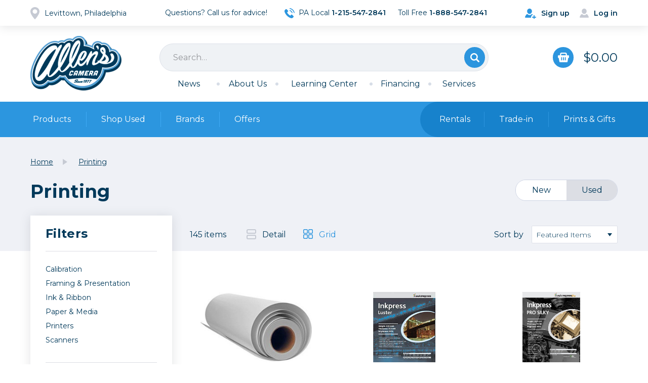

--- FILE ---
content_type: text/html; charset=UTF-8
request_url: https://allenscamera.com/printing/
body_size: 36885
content:


<!DOCTYPE html>
<html class="no-js" lang="en">
    <head>
        <title>Printing - Page 1 - Allen&#x27;s Camera</title>
        <link rel="dns-prefetch preconnect" href="https://cdn11.bigcommerce.com/s-xja5altya1" crossorigin><link rel="dns-prefetch preconnect" href="https://fonts.googleapis.com/" crossorigin><link rel="dns-prefetch preconnect" href="https://fonts.gstatic.com/" crossorigin>
        <meta name="keywords" content="cameras, lenses, video, lighting, studio, tripods, bags, cases, straps, printing, used, rentals, trade-in"><link rel='canonical' href='https://allenscamera.com/printing/' /><meta name='platform' content='bigcommerce.stencil' />
        
                <link rel="next" href="https://allenscamera.com/printing/?page=2">


        <link href="https://cdn11.bigcommerce.com/s-xja5altya1/product_images/logo-full.png?t=1547635428" rel="shortcut icon">
        <meta name="viewport" content="width=device-width, initial-scale=1, maximum-scale=1">

        <script>
            // Change document class from no-js to js so we can detect this in css
            document.documentElement.className = document.documentElement.className.replace('no-js', 'js');
        </script>

        <link data-stencil-stylesheet href="https://cdn11.bigcommerce.com/s-xja5altya1/stencil/02aa7fe0-a38d-013e-9eab-328900ecb4e6/e/87eb2fd0-cc85-013d-c31f-4a9ec7ac6c06/css/theme-3f1eb3b0-a38d-013e-19b8-52ec3386592b.css" rel="stylesheet">
        <link data-stencil-stylesheet href="https://fonts.googleapis.com/css2?family=Montserrat:ital,wght@0,100..900;1,100..900&display=swap" rel="stylesheet">

        <script src="https://code.jquery.com/jquery-3.7.1.min.js" integrity="sha256-/JqT3SQfawRcv/BIHPThkBvs0OEvtFFmqPF/lYI/Cxo=" crossorigin="anonymous"></script>
        <script src="https://cdn.jsdelivr.net/npm/sharer.js@latest/sharer.min.js"></script>
        
        <!-- Start Tracking Code for analytics_facebook -->

<script>
!function(f,b,e,v,n,t,s){if(f.fbq)return;n=f.fbq=function(){n.callMethod?n.callMethod.apply(n,arguments):n.queue.push(arguments)};if(!f._fbq)f._fbq=n;n.push=n;n.loaded=!0;n.version='2.0';n.queue=[];t=b.createElement(e);t.async=!0;t.src=v;s=b.getElementsByTagName(e)[0];s.parentNode.insertBefore(t,s)}(window,document,'script','https://connect.facebook.net/en_US/fbevents.js');

fbq('set', 'autoConfig', 'false', '168146607185183');
fbq('dataProcessingOptions', ['LDU'], 0, 0);
fbq('init', '168146607185183', {"external_id":"639eaf79-0a56-43de-88c4-18a3917e92df"});
fbq('set', 'agent', 'bigcommerce', '168146607185183');

function trackEvents() {
    var pathName = window.location.pathname;

    fbq('track', 'PageView', {}, "");

    // Search events start -- only fire if the shopper lands on the /search.php page
    if (pathName.indexOf('/search.php') === 0 && getUrlParameter('search_query')) {
        fbq('track', 'Search', {
            content_type: 'product_group',
            content_ids: [],
            search_string: getUrlParameter('search_query')
        });
    }
    // Search events end

    // Wishlist events start -- only fire if the shopper attempts to add an item to their wishlist
    if (pathName.indexOf('/wishlist.php') === 0 && getUrlParameter('added_product_id')) {
        fbq('track', 'AddToWishlist', {
            content_type: 'product_group',
            content_ids: []
        });
    }
    // Wishlist events end

    // Lead events start -- only fire if the shopper subscribes to newsletter
    if (pathName.indexOf('/subscribe.php') === 0 && getUrlParameter('result') === 'success') {
        fbq('track', 'Lead', {});
    }
    // Lead events end

    // Registration events start -- only fire if the shopper registers an account
    if (pathName.indexOf('/login.php') === 0 && getUrlParameter('action') === 'account_created') {
        fbq('track', 'CompleteRegistration', {}, "");
    }
    // Registration events end

    

    function getUrlParameter(name) {
        var cleanName = name.replace(/[\[]/, '\[').replace(/[\]]/, '\]');
        var regex = new RegExp('[\?&]' + cleanName + '=([^&#]*)');
        var results = regex.exec(window.location.search);
        return results === null ? '' : decodeURIComponent(results[1].replace(/\+/g, ' '));
    }
}

if (window.addEventListener) {
    window.addEventListener("load", trackEvents, false)
}
</script>
<noscript><img height="1" width="1" style="display:none" alt="null" src="https://www.facebook.com/tr?id=168146607185183&ev=PageView&noscript=1&a=plbigcommerce1.2&eid="/></noscript>

<!-- End Tracking Code for analytics_facebook -->

<!-- Start Tracking Code for analytics_googleanalytics4 -->

<script data-cfasync="false" src="https://cdn11.bigcommerce.com/shared/js/google_analytics4_bodl_subscribers-358423becf5d870b8b603a81de597c10f6bc7699.js" integrity="sha256-gtOfJ3Avc1pEE/hx6SKj/96cca7JvfqllWA9FTQJyfI=" crossorigin="anonymous"></script>
<script data-cfasync="false">
  (function () {
    window.dataLayer = window.dataLayer || [];

    function gtag(){
        dataLayer.push(arguments);
    }

    function initGA4(event) {
         function setupGtag() {
            function configureGtag() {
                gtag('js', new Date());
                gtag('set', 'developer_id.dMjk3Nj', true);
                gtag('config', 'G-44T4J29CCP');
            }

            var script = document.createElement('script');

            script.src = 'https://www.googletagmanager.com/gtag/js?id=G-44T4J29CCP';
            script.async = true;
            script.onload = configureGtag;

            document.head.appendChild(script);
        }

        setupGtag();

        if (typeof subscribeOnBodlEvents === 'function') {
            subscribeOnBodlEvents('G-44T4J29CCP', false);
        }

        window.removeEventListener(event.type, initGA4);
    }

    

    var eventName = document.readyState === 'complete' ? 'consentScriptsLoaded' : 'DOMContentLoaded';
    window.addEventListener(eventName, initGA4, false);
  })()
</script>

<!-- End Tracking Code for analytics_googleanalytics4 -->


<script type="text/javascript" src="https://checkout-sdk.bigcommerce.com/v1/loader.js" defer ></script>
<script type="text/javascript">
fbq('track', 'ViewCategory', {"content_ids":[],"content_type":"product_group","content_category":"Printing"});
</script>
<script type="text/javascript">
var BCData = {};
</script>
<script src='https://apps.minibc.com/bootstrap/5d8183999727a.js' ></script>
 <script data-cfasync="false" src="https://microapps.bigcommerce.com/bodl-events/1.9.4/index.js" integrity="sha256-Y0tDj1qsyiKBRibKllwV0ZJ1aFlGYaHHGl/oUFoXJ7Y=" nonce="" crossorigin="anonymous"></script>
 <script data-cfasync="false" nonce="">

 (function() {
    function decodeBase64(base64) {
       const text = atob(base64);
       const length = text.length;
       const bytes = new Uint8Array(length);
       for (let i = 0; i < length; i++) {
          bytes[i] = text.charCodeAt(i);
       }
       const decoder = new TextDecoder();
       return decoder.decode(bytes);
    }
    window.bodl = JSON.parse(decodeBase64("[base64]"));
 })()

 </script>

<script nonce="">
(function () {
    var xmlHttp = new XMLHttpRequest();

    xmlHttp.open('POST', 'https://bes.gcp.data.bigcommerce.com/nobot');
    xmlHttp.setRequestHeader('Content-Type', 'application/json');
    xmlHttp.send('{"store_id":"1000320474","timezone_offset":"-5.0","timestamp":"2026-01-18T07:20:31.68422000Z","visit_id":"53373ed4-58b3-4fb4-ac33-77379a6c1336","channel_id":1}');
})();
</script>

        

        
        
        
        
        
        <!-- snippet location htmlhead -->
        
        <meta name="google-site-verification" content="29P2aG5uPj7AqNck8y4iScKHYR2DOGzZ-KqFFNcGa8c" />
        
        <script>
            window.addEventListener(`load`, () => {
                if (!window.preproduct){
                    PPretry();
                    if (!window.location.pathname.includes('cart')) {
                        PPactivateCartSession();
                    }
                }
            }, {});
            
            window.ppParentsDeep = 1;
        </script>
    </head>
    <body>
        <div class="page">
            <!-- snippet location header -->
            <svg data-src="https://cdn11.bigcommerce.com/s-xja5altya1/stencil/02aa7fe0-a38d-013e-9eab-328900ecb4e6/e/87eb2fd0-cc85-013d-c31f-4a9ec7ac6c06/img/icon-sprite.svg" class="icons-svg-sprite"></svg>


            <div class="header-panel"><div class="in">
  <div class="header-panel-left">
    <p><a href="/contact-us/" class="btn-location btn-location-dark">Levittown, Philadelphia</a></p>
  </div>
  <div class="header-panel-right">
    <ul>
          <li><a href="/login.php?action=create_account" class="btn-register"><strong>Sign up</strong></a></li>
          <li><a href="/login.php" class="btn-login"><strong>Log in</strong></a></li>
    </ul>
  </div>
  <div class="header-panel-center">
    <p class="questions">Questions? Call us for advice!</p>
    <p><i class="ico-phone"></i>PA Local <strong>1-215-547-2841</strong></p>
    <p>Toll Free <strong>1-888-547-2841</strong></p>
  </div>
</div></div>

<header><div class="in">
  <div class="header-logo">
      <div class="logo"><a href="https://allenscamera.com/">Allen's Camera</a></div>

  </div>
  <div class="header-cart navUser-item--cart">
    <a
        class="btn-header-cart"
        data-cart-preview
        data-dropdown="cart-preview-dropdown"
        data-options="align:right"
        href="/cart.php">
      <i class="ico-cart navUser-item-cartLabel">
        <span class="nr cart-quantity countPill cart-quantity">0</span>
      </i>
      <span class="cart-total">
          $0.00
      </span>
    </a>
    <div class="dropdown-menu" id="cart-preview-dropdown" data-dropdown-content aria-hidden="true"></div>
  </div>
  <div class="header-content">
    <div class="header-content-search" id="quickSearch">
  <form class="form" action="/search.php">
      <label class="header-search">
        <input class="form-input" data-search-quick name="search_query" id="search_query" data-error-message="Search field cannot be empty." placeholder="Search&hellip;" autocomplete="off">
        <img class="loading" src="https://cdn11.bigcommerce.com/s-xja5altya1/stencil/02aa7fe0-a38d-013e-9eab-328900ecb4e6/e/87eb2fd0-cc85-013d-c31f-4a9ec7ac6c06/img/loading.svg" alt="Loading..." draggable="false" />
        <button type="submit">Search</button>
      </label>
  </form>
  <section class="quickSearchResults" data-bind="html: results"></section>
</div>
    <div class="header-content-list"><ul>
      <li class="news"><a href="/news/">News</a></li>
      <li class="about"><a href="/about-us/">About Us</a></li>
      <li class="learning-center item-big"><a href="/learning-center/">Learning Center</a></li>
      <li class="financing"><a href="/financing/">Financing</a></li>
      <li class="services"><a href="/in-store-services/">Services</a></li>
    </ul></div>
  </div>
</div></header>

<nav><div class="in">
  <ul class="nav-list">
    <li class="categories"><a href="" class="nav-item menu" data-concealed-menu="menu-categories"><span>Products</span></a></li>
    <li class="used-link"><a href="/used/" class="nav-item link"><span>Shop Used</span></a></li>
    <li class="nav-item-submenu open-only products">
      <a href="/categories/" class="nav-item">Products</a>
      <div class="nav-submenu">
	<div class="in">
		<div class="nav-submenu-content nav-submenu-segmented">
			<aside>
				<ul class="tabs">
					<li>
						<a href="/cameras/" data-section="Cameras" class="hovered">
							<span>
								<i>
									<svg width="19" height="17" viewBox="0 0 19 17" fill="none" xmlns="http://www.w3.org/2000/svg">
										<path d="M7.25 3.6875H2.75C2.43359 3.6875 2.1875 3.96875 2.1875 4.25V6.5H5.98438C6.79297 5.48047 8.05859 4.8125 9.5 4.8125C10.9062 4.8125 12.1719 5.48047 12.9805 6.5H16.8125V3.125C16.8125 2.84375 16.5312 2.5625 16.25 2.5625H10.0273C9.92188 2.5625 9.85156 2.59766 9.74609 2.63281L7.98828 3.51172C7.74219 3.65234 7.49609 3.6875 7.21484 3.6875H7.25ZM2.1875 8.1875V14.375C2.1875 14.6914 2.43359 14.9375 2.75 14.9375H16.25C16.5312 14.9375 16.8125 14.6914 16.8125 14.375V8.1875H13.8594C13.9297 8.57422 14 8.92578 14 9.3125C14 11.8086 11.9609 13.8125 9.5 13.8125C7.00391 13.8125 5 11.8086 5 9.3125C5 8.92578 5.03516 8.57422 5.14062 8.1875H2.1875ZM0.5 14.375V4.25C0.5 3.01953 1.48438 2 2.75 2V1.4375C2.75 1.15625 2.99609 0.875 3.3125 0.875H5.5625C5.84375 0.875 6.125 1.15625 6.125 1.4375V2H7.25L9.00781 1.12109C9.32422 0.980469 9.67578 0.875 10.0273 0.875H16.25C17.4805 0.875 18.5 1.89453 18.5 3.125V14.375C18.5 15.6406 17.4805 16.625 16.25 16.625H2.75C1.48438 16.625 0.5 15.6406 0.5 14.375ZM12.3125 9.3125C12.3125 8.32812 11.75 7.41406 10.9062 6.88672C10.0273 6.39453 8.9375 6.39453 8.09375 6.88672C7.21484 7.41406 6.6875 8.32812 6.6875 9.3125C6.6875 10.332 7.21484 11.2461 8.09375 11.7734C8.9375 12.2656 10.0273 12.2656 10.9062 11.7734C11.75 11.2461 12.3125 10.332 12.3125 9.3125Z" fill="#003A58"/>
									</svg>
								</i>
								Cameras
							</span>
						</a>
					</li>
					<li>
						<a href="/lenses/" data-section="Lenses">
							<span>
								<i>
									<svg width="19" height="19" viewBox="0 0 19 19" fill="none" xmlns="http://www.w3.org/2000/svg">
										<path d="M9.5 17.0625C11.5391 17.0625 13.3672 16.2539 14.7031 14.8828L12.7344 11.4375L12.3125 12.1406C12.3125 12.1758 12.3125 12.1758 12.3125 12.1758L11.8555 12.9844L9.5 17.0625ZM6.23047 8.0625L6.65234 7.35938L7.14453 6.51562L9.5 2.4375C7.42578 2.4375 5.59766 3.28125 4.26172 4.65234L6.23047 8.0625ZM9.32422 6.09375H10.1328H11.1172H15.8281C14.8438 4.44141 13.2266 3.17578 11.293 2.68359L9.32422 6.09375ZM12.9805 8.51953L13.4727 9.32812L15.8281 13.4062C16.4258 12.3516 16.8125 11.0859 16.8125 9.75C16.8125 9.08203 16.707 8.41406 16.5312 7.78125H12.5586L12.9805 8.48438C12.9805 8.51953 12.9805 8.51953 12.9805 8.51953ZM2.1875 9.75C2.1875 10.4531 2.25781 11.1211 2.43359 11.7188H6.40625L5.49219 10.1719L3.13672 6.09375C2.53906 7.18359 2.1875 8.44922 2.1875 9.75ZM7.67188 16.8516L9.64062 13.4062H7.84766H3.13672C4.12109 15.0938 5.73828 16.3594 7.67188 16.8516ZM9.5 18.75C6.26562 18.75 3.3125 17.0625 1.69531 14.25C0.078125 11.4727 0.078125 8.0625 1.69531 5.25C3.3125 2.47266 6.26562 0.75 9.5 0.75C12.6992 0.75 15.6523 2.47266 17.2695 5.25C18.8867 8.0625 18.8867 11.4727 17.2695 14.25C15.6523 17.0625 12.6992 18.75 9.5 18.75ZM8.09375 8.20312L7.46094 9.32812C7.28516 9.60938 7.28516 9.92578 7.46094 10.1719L8.09375 11.2969C8.26953 11.5781 8.51562 11.7188 8.83203 11.7188H10.1328C10.4492 11.7188 10.6953 11.5781 10.8711 11.332V11.2969L11.5039 10.1719C11.6797 9.92578 11.6797 9.60938 11.5039 9.36328L10.8711 8.20312C10.6953 7.95703 10.4492 7.81641 10.1328 7.78125H8.83203C8.51562 7.81641 8.26953 7.95703 8.09375 8.20312Z" fill="#003A58"/>
									</svg>
								</i>
								Lenses
							</span>
						</a>
					</li>
					<li>
						<a href="/video/" data-section="Video">
							<span>
								<i>
									<svg width="21" height="17" viewBox="0 0 21 17" fill="none" xmlns="http://www.w3.org/2000/svg">
										<path d="M3.75 3.96875V5.375H11.625C12.8555 5.375 13.875 6.39453 13.875 7.625V8.22266V13.7773V14.375C13.875 15.6406 12.8555 16.625 11.625 16.625H2.625C1.35938 16.625 0.375 15.6406 0.375 14.375V7.625C0.375 6.60547 1.07812 5.72656 2.0625 5.44531V3.96875C2.0625 2.28125 3.43359 0.875 5.15625 0.875H10.7812C11.2383 0.875 11.625 1.26172 11.625 1.71875C11.625 2.21094 11.2383 2.5625 10.7812 2.5625H5.15625C4.34766 2.5625 3.75 3.19531 3.75 3.96875ZM2.625 7.0625C2.30859 7.0625 2.0625 7.34375 2.0625 7.625V14.375C2.0625 14.6914 2.30859 14.9375 2.625 14.9375H11.625C11.9062 14.9375 12.1875 14.6914 12.1875 14.375V7.625C12.1875 7.34375 11.9062 7.0625 11.625 7.0625H2.625ZM18.6562 15.957L15 14.3047V12.4414L18.9375 14.2344V7.80078L15 9.55859V7.73047L18.6562 6.07812C18.832 6.00781 19.0078 5.9375 19.2188 5.9375C19.9922 5.9375 20.625 6.57031 20.625 7.34375V14.6914C20.625 15.4648 19.9922 16.0625 19.2188 16.0625C19.0078 16.0625 18.832 16.0273 18.6562 15.957ZM3.1875 9.03125C3.1875 8.57422 3.53906 8.1875 4.03125 8.1875H10.2188C10.6758 8.1875 11.0625 8.57422 11.0625 9.03125C11.0625 9.52344 10.6758 9.875 10.2188 9.875H4.03125C3.53906 9.875 3.1875 9.52344 3.1875 9.03125Z" fill="#003A58"/>
									</svg>
								</i>
								Video
							</span>
						</a>
					</li>
					<li>
						<a href="/film/" data-section="Film">
							<span>
								<i>
									<svg width="21" height="19" viewBox="0 0 21 19" fill="none" xmlns="http://www.w3.org/2000/svg">
										<path d="M3.75 1.875C3.75 1.27734 4.24219 0.75 4.875 0.75H8.25C8.84766 0.75 9.375 1.27734 9.375 1.875H10.7812H11.9062C12.3633 1.875 12.75 2.26172 12.75 2.71875C12.75 3.21094 12.3633 3.5625 11.9062 3.5625H11.625V17.0625H11.9062C12.3633 17.0625 12.75 17.4492 12.75 17.9062C12.75 18.3984 12.3633 18.75 11.9062 18.75H10.7812H2.34375H1.21875C0.726562 18.75 0.375 18.3984 0.375 17.9062C0.375 17.4492 0.726562 17.0625 1.21875 17.0625H1.5V3.5625H1.21875C0.726562 3.5625 0.375 3.21094 0.375 2.71875C0.375 2.26172 0.726562 1.875 1.21875 1.875H2.34375H3.75ZM3.1875 3.5625V17.0625H9.9375V3.5625H3.1875ZM19.5 5.25C20.0977 5.25 20.625 5.77734 20.625 6.375V10.875C20.625 11.5078 20.0977 12 19.5 12C18.8672 12 18.375 12.5273 18.375 13.125V14.25C18.375 14.8828 17.8477 15.375 17.25 15.375H12.75V5.25H19.5ZM14.1562 7.21875V7.78125C14.1562 8.09766 14.4023 8.34375 14.7188 8.34375H15.2812C15.5625 8.34375 15.8438 8.09766 15.8438 7.78125V7.21875C15.8438 6.9375 15.5625 6.65625 15.2812 6.65625H14.7188C14.4023 6.65625 14.1562 6.9375 14.1562 7.21875ZM18.0938 6.65625C17.7773 6.65625 17.5312 6.9375 17.5312 7.21875V7.78125C17.5312 8.09766 17.7773 8.34375 18.0938 8.34375H18.6562C18.9375 8.34375 19.2188 8.09766 19.2188 7.78125V7.21875C19.2188 6.9375 18.9375 6.65625 18.6562 6.65625H18.0938ZM14.1562 12.8438V13.4062C14.1562 13.7227 14.4023 13.9688 14.7188 13.9688H15.2812C15.5625 13.9688 15.8438 13.7227 15.8438 13.4062V12.8438C15.8438 12.5625 15.5625 12.2812 15.2812 12.2812H14.7188C14.4023 12.2812 14.1562 12.5625 14.1562 12.8438Z" fill="#003A58"/>
									</svg>
								</i>
								Film
							</span>
						</a>
					</li>
					<li>
						<a href="/lighting-studio/" data-section="Lighting & Studio">
							<span>
								<i>
									<svg width="11" height="19" viewBox="0 0 11 19" fill="none" xmlns="http://www.w3.org/2000/svg">
										<path d="M5.67578 2.4375L1.17578 3.5625C0.753906 3.66797 0.261719 3.38672 0.15625 2.92969C0.0507812 2.47266 0.332031 2.01562 0.789062 1.91016L5.28906 0.785156C5.74609 0.679688 6.20312 0.960938 6.30859 1.41797C6.41406 1.875 6.13281 2.33203 5.67578 2.4375ZM10.8086 3.66797C10.9141 4.125 10.6328 4.58203 10.1758 4.6875L1.17578 6.9375C0.71875 7.04297 0.261719 6.76172 0.15625 6.30469C0.0507812 5.84766 0.332031 5.39062 0.789062 5.28516L9.78906 3.03516C10.2461 2.92969 10.7031 3.21094 10.8086 3.66797ZM10.8086 7.04297C10.9141 7.5 10.6328 7.95703 10.1758 8.0625L1.17578 10.3125C0.71875 10.418 0.261719 10.1367 0.15625 9.67969C0.0507812 9.22266 0.332031 8.76562 0.789062 8.66016L9.78906 6.41016C10.2461 6.30469 10.7031 6.58594 10.8086 7.04297ZM4.9375 14.25H7.75C8.34766 14.25 8.875 14.7773 8.875 15.375V16.5C8.875 17.1328 8.34766 17.625 7.75 17.625H6.34375V17.9062C6.34375 18.3984 5.95703 18.75 5.5 18.75C5.00781 18.75 4.65625 18.3984 4.65625 17.9062V17.625H3.25C2.61719 17.625 2.125 17.1328 2.125 16.5V15.375C2.125 14.7773 2.61719 14.25 3.25 14.25V11.543L4.9375 11.1211V14.25ZM10.8086 10.418C10.9141 10.875 10.6328 11.332 10.1758 11.4375L7.92578 12L7.75 12.0352V14.25H6.0625V11.4023C6.02734 11.0156 6.30859 10.6641 6.69531 10.5586L6.97656 10.4883L7.53906 10.3477L9.78906 9.78516C10.2461 9.67969 10.7031 9.96094 10.8086 10.418Z" fill="#003A58"/>
									</svg>
								</i>
								Lighting &amp; Studio
							</span>
						</a>
					</li>
					<li>
						<a href="/bags-cases-straps/" data-section="Bags, Cases & Straps">
							<span>
								<i>
									<svg width="19" height="18" viewBox="0 0 19 18" fill="none" xmlns="http://www.w3.org/2000/svg">
										<path d="M6.6875 2.71875V4.125H12.3125V2.71875C12.3125 2.57812 12.1719 2.4375 12.0312 2.4375H6.96875C6.79297 2.4375 6.6875 2.57812 6.6875 2.71875ZM5 4.125V2.71875C5 1.66406 5.87891 0.75 6.96875 0.75H12.0312C13.0859 0.75 14 1.66406 14 2.71875V4.125H16.25C17.4805 4.125 18.5 5.14453 18.5 6.375V10.5938V15.375C18.5 16.6406 17.4805 17.625 16.25 17.625H2.75C1.48438 17.625 0.5 16.6406 0.5 15.375V10.5938V6.375C0.5 5.14453 1.48438 4.125 2.75 4.125H5ZM2.1875 11.4375V15.375C2.1875 15.6914 2.43359 15.9375 2.75 15.9375H16.25C16.5312 15.9375 16.8125 15.6914 16.8125 15.375V11.4375H11.75V12C11.75 12.6328 11.2227 13.125 10.625 13.125H8.375C7.74219 13.125 7.25 12.6328 7.25 12V11.4375H2.1875ZM7.25 9.75H11.75H16.8125V6.375C16.8125 6.09375 16.5312 5.8125 16.25 5.8125H13.1562H5.84375H2.75C2.43359 5.8125 2.1875 6.09375 2.1875 6.375V9.75H7.25Z" fill="#003A58"/>
									</svg>
								</i>
								Bags, Cases &amp; Straps
							</span>
						</a>
					</li>
					<li>
						<a href="/tripods/" data-section="Tripods">
							<span>
								<i>
									<svg width="19" height="19" viewBox="0 0 19 19" fill="none" xmlns="http://www.w3.org/2000/svg">
										<path d="M11.1875 4.125C11.1875 3.52734 10.8359 3 10.3438 2.68359C9.81641 2.36719 9.14844 2.36719 8.65625 2.68359C8.12891 3 7.8125 3.52734 7.8125 4.125C7.8125 4.75781 8.12891 5.28516 8.65625 5.60156C9.14844 5.91797 9.81641 5.91797 10.3438 5.60156C10.8359 5.28516 11.1875 4.75781 11.1875 4.125ZM10.4844 7.35938C10.168 7.46484 9.81641 7.5 9.5 7.5C9.14844 7.5 8.79688 7.46484 8.48047 7.35938L6.05469 11.543C7.07422 12.0352 8.26953 12.2812 9.5 12.2812C12.4883 12.2812 15.125 10.6641 16.5664 8.20312C16.7773 7.81641 17.3047 7.67578 17.6914 7.92188C18.1133 8.13281 18.2539 8.66016 18.0078 9.04688C16.3203 12 13.1211 13.9688 9.5 13.9688C7.95312 13.9688 6.47656 13.6172 5.17578 12.9844L2.04688 18.3633C1.83594 18.75 1.30859 18.8906 0.886719 18.6445C0.5 18.3984 0.359375 17.9062 0.605469 17.4844L3.73438 12.1406C2.60938 11.332 1.66016 10.2773 0.957031 9.04688C0.710938 8.66016 0.851562 8.13281 1.27344 7.92188C1.66016 7.67578 2.1875 7.81641 2.43359 8.20312C2.96094 9.1875 3.73438 9.99609 4.61328 10.6641L7.03906 6.48047C6.47656 5.88281 6.125 5.03906 6.125 4.125C6.125 2.26172 7.63672 0.75 9.5 0.75C11.3633 0.75 12.875 2.26172 12.875 4.125C12.875 5.03906 12.4883 5.88281 11.9258 6.48047L13.7891 9.67969C13.3672 10.0312 12.875 10.3125 12.3477 10.5586L10.4844 7.35938ZM18.3594 17.4844C18.6055 17.9062 18.4648 18.3984 18.0781 18.6445C17.6562 18.8906 17.1641 18.75 16.918 18.3633L14.3516 13.9688C14.8438 13.7227 15.3359 13.4414 15.793 13.125L18.3594 17.4844Z" fill="#003A58"/>
									</svg>
								</i>
								Tripods
							</span>
						</a>
					</li>
					<li>
						<a href="/printing/" data-section="Printing">
							<span>
								<i>
									<svg width="19" height="19" viewBox="0 0 19 19" fill="none" xmlns="http://www.w3.org/2000/svg">
										<path d="M4.4375 6.375H2.75V3C2.75 1.76953 3.73438 0.75 5 0.75H13.0508C13.6484 0.75 14.2109 0.996094 14.6328 1.41797L15.582 2.36719C16.0039 2.78906 16.25 3.35156 16.25 3.94922V6.375H14.5625V3.94922C14.5625 3.80859 14.4922 3.66797 14.3867 3.5625L13.4375 2.61328C13.332 2.50781 13.1914 2.4375 13.0508 2.4375H5C4.68359 2.4375 4.4375 2.71875 4.4375 3V6.375ZM5 13.6875V17.0625H14V13.6875H5ZM4.4375 12H14.5625C15.1602 12 15.6875 12.5273 15.6875 13.125H16.8125V9.75C16.8125 9.46875 16.5312 9.1875 16.25 9.1875H2.75C2.43359 9.1875 2.1875 9.46875 2.1875 9.75V13.125H3.3125C3.3125 12.5273 3.80469 12 4.4375 12ZM15.6875 14.8125V17.625C15.6875 18.2578 15.1602 18.75 14.5625 18.75H4.4375C3.80469 18.75 3.3125 18.2578 3.3125 17.625V14.8125H1.625C0.992188 14.8125 0.5 14.3203 0.5 13.6875V9.75C0.5 8.51953 1.48438 7.5 2.75 7.5H16.25C17.4805 7.5 18.5 8.51953 18.5 9.75V13.6875C18.5 14.3203 17.9727 14.8125 17.375 14.8125H15.6875Z" fill="#003A58"/>
									</svg>
								</i>
								Printing
							</span>
						</a>
					</li>
				</ul>
				<ul class="links">
					<li>
						<a href="/giftcertificates.php">
							<span>
								<i>
									<svg width="19" height="19" viewBox="0 0 19 19" fill="none" xmlns="http://www.w3.org/2000/svg">
										<path d="M8.62109 2.33203L9.5 3.77344L10.3438 2.33203C10.9062 1.34766 11.9258 0.75 13.0508 0.75H13.1562C14.8438 0.75 16.25 2.15625 16.25 3.84375C16.25 4.37109 16.1094 4.82812 15.8984 5.25H16.8125C17.7266 5.25 18.5 6.02344 18.5 6.9375V9.1875C18.5 9.92578 18.0078 10.5586 17.375 10.8047V10.875V16.5C17.375 17.7656 16.3555 18.75 15.125 18.75H3.875C2.60938 18.75 1.625 17.7656 1.625 16.5V10.875V10.8047C0.957031 10.5586 0.5 9.92578 0.5 9.1875V6.9375C0.5 6.02344 1.23828 5.25 2.1875 5.25H3.06641C2.85547 4.82812 2.75 4.37109 2.75 3.84375C2.75 2.15625 4.12109 0.75 5.84375 0.75H5.91406C7.03906 0.75 8.05859 1.34766 8.62109 2.33203ZM16.8125 6.9375H13.1562H10.625V9.1875H15.6875H16.8125V6.9375ZM8.375 6.9375H5.84375H2.1875V9.1875H3.3125H8.375V6.9375ZM8.375 10.875H3.3125V16.5C3.3125 16.8164 3.55859 17.0625 3.875 17.0625H8.375V10.875ZM10.625 17.0625H15.125C15.4062 17.0625 15.6875 16.8164 15.6875 16.5V10.875H10.625V17.0625ZM13.1562 5.25C13.9297 5.25 14.5625 4.65234 14.5625 3.84375C14.5625 3.07031 13.9297 2.4375 13.1562 2.4375H13.0508C12.5234 2.4375 12.0664 2.71875 11.7852 3.17578L10.5547 5.25H10.625H13.1562ZM8.375 5.25H8.41016L7.17969 3.17578C6.93359 2.71875 6.44141 2.4375 5.91406 2.4375H5.84375C5.03516 2.4375 4.4375 3.07031 4.4375 3.84375C4.4375 4.65234 5.03516 5.25 5.84375 5.25H8.375Z" fill="#003A58"/>
									</svg>
								</i>
								Gift Certificates
							</span>
						</a>
					</li>
					<li>
						<a href="/wishlist.php">
							<span>
								<i>
									<svg width="19" height="16" viewBox="0 0 19 16" fill="none" xmlns="http://www.w3.org/2000/svg">
										<path d="M8.41016 15.2383L8.33984 15.1328L2.1875 9.4375C1.09766 8.41797 0.5 7.01172 0.5 5.53516V5.42969C0.5 2.96875 2.25781 0.824219 4.68359 0.367188C6.05469 0.0859375 7.46094 0.402344 8.62109 1.21094C8.9375 1.42188 9.21875 1.70312 9.5 1.98438C9.64062 1.84375 9.78125 1.66797 9.95703 1.52734C10.0977 1.42188 10.2383 1.31641 10.3789 1.21094C11.5039 0.402344 12.9102 0.0859375 14.2812 0.367188C16.7422 0.824219 18.5 2.96875 18.5 5.42969V5.53516C18.5 7.01172 17.8672 8.41797 16.7773 9.4375L10.625 15.1328L10.5547 15.2383C10.2734 15.4844 9.88672 15.6602 9.5 15.6602C9.07812 15.6602 8.72656 15.4844 8.41016 15.2383ZM8.90234 3.84766C8.86719 3.84766 8.86719 3.84766 8.86719 3.8125L8.23438 3.10938C7.42578 2.19531 6.19531 1.80859 5 2.01953C3.34766 2.33594 2.1875 3.77734 2.1875 5.42969V5.53516C2.1875 6.55469 2.57422 7.50391 3.3125 8.17188L9.5 13.9023L15.6523 8.17188C16.3906 7.50391 16.8125 6.55469 16.8125 5.53516V5.42969C16.8125 3.77734 15.6172 2.33594 13.9648 2.01953C12.7695 1.80859 11.5391 2.19531 10.7305 3.10938L10.0977 3.8125C10.0977 3.84766 10.0977 3.84766 10.0625 3.88281C9.92188 4.02344 9.71094 4.12891 9.5 4.12891C9.25391 4.12891 9.04297 4.02344 8.90234 3.88281V3.84766Z" fill="#003A58"/>
									</svg>
								</i>
								Wishlists
							</span>
						</a>
					</li>
				</ul>
			</aside>
			<div class="tabs-wrapper">
				
				<div class="tab-content" data-segment-id="Cameras" style="display: block">

	<section class="featured">
		<!-- <h6>
      <a href="" title="Cameras">Cameras</a>
    </h6> -->
		<ul>
                <li>
                <a href="https://allenscamera.com/cameras/film/" title="Film">
                    <img src="https://cdn11.bigcommerce.com/s-xja5altya1/images/stencil/original/e/nwywgxhpytudlc_hw4katg__23387.original_category.original.jpg" alt="Film" />
                    <strong>Film</strong>
                </a>
                </li>
                <li>
                <a href="https://allenscamera.com/cameras/mirrorless/" title="Mirrorless">
                    <img src="https://cdn11.bigcommerce.com/s-xja5altya1/images/stencil/original/v/-ogrgv10mwe9un1k4xwfhg__01927.original_category.original.jpg" alt="Mirrorless" />
                    <strong>Mirrorless</strong>
                </a>
                </li>
                <li>
                <a href="https://allenscamera.com/cameras/point-shoot/" title="Point &amp; Shoot">
                    <img src="https://cdn11.bigcommerce.com/s-xja5altya1/images/stencil/original/m/zgottjmlymfmj7wb9er4oa__14140.original_category.original.jpg" alt="Point &amp; Shoot" />
                    <strong>Point &amp; Shoot</strong>
                </a>
                </li>
		</ul>
	</section>
	
	<div class="wrapping">
          <section>
            <h6>
              <a href="https://allenscamera.com/cameras/camera-accessories/" title="Camera Accessories">Camera Accessories</a>
            </h6>
            <ul>
                <li><a href="https://allenscamera.com/cameras/camera-accessories/batteries-chargers/" title="Batteries &amp; Chargers">Batteries &amp; Chargers</a></li>
                <li><a href="https://allenscamera.com/cameras/camera-accessories/care-cleaning-education/" title="Care, Cleaning &amp; Education">Care, Cleaning &amp; Education</a></li>
                <li><a href="https://allenscamera.com/cameras/camera-accessories/film-darkroom/" title="Film &amp; Darkroom">Film &amp; Darkroom</a></li>
                <li><a href="https://allenscamera.com/cameras/camera-accessories/grips/" title="Grips">Grips</a></li>
                <li><a href="https://allenscamera.com/cameras/camera-accessories/other-camera-accessories/" title="Other Camera Accessories">Other Camera Accessories</a></li>
                <li><a href="https://allenscamera.com/cameras/camera-accessories/remotes-triggers-controllers/" title="Remotes, Triggers &amp; Controllers">Remotes, Triggers &amp; Controllers</a></li>
                <li><a href="https://allenscamera.com/cameras/camera-accessories/viewfinder-lcd/" title="Viewfinder &amp; LCD">Viewfinder &amp; LCD</a></li>
            </ul>
          </section>
    <!-- <section>
  <h6>Related</h6>
  <ul>
      <li><a href="/lenses/">Lenses</a></li>
      <li><a href="/tripods/">Tripods</a></li>
      <li><a href="/bags-cases-straps/">Bags, Cases &amp; Straps</a></li>
      <li><a href="/video/">Video</a></li>
  </ul>
</section>
 -->
	</div>
	
</div>				<div class="tab-content" data-segment-id="Lenses">

	<section class="featured">
		<!-- <h6>
      <a href="" title="Lenses">Lenses</a>
    </h6> -->
		<ul>
                <li>
                <a href="https://allenscamera.com/lenses/binoculars/" title="Binoculars">
                    <img src="https://cdn11.bigcommerce.com/s-xja5altya1/images/stencil/original/v/e8168e50-8a68-0130-87c3-20cf30bab63e__27707.original_category.original.jpg" alt="Binoculars" />
                    <strong>Binoculars</strong>
                </a>
                </li>
                <li>
                <a href="https://allenscamera.com/lenses/dslr/" title="DSLR">
                    <img src="https://cdn11.bigcommerce.com/s-xja5altya1/images/stencil/original/b/2mpsp6tsroyj5vecb6w0hw__46647.original_category.original.jpg" alt="DSLR" />
                    <strong>DSLR</strong>
                </a>
                </li>
                <li>
                <a href="https://allenscamera.com/lenses/mirrorless/" title="Mirrorless">
                    <img src="https://cdn11.bigcommerce.com/s-xja5altya1/images/stencil/original/c/mirror0611cf40-a4ac-0132-c476-00163e9110c0__96800.original_category.original.jpg" alt="Mirrorless" />
                    <strong>Mirrorless</strong>
                </a>
                </li>
		</ul>
	</section>
	
	<div class="wrapping">
          <section>
            <h6>
              <a href="https://allenscamera.com/lens-accessories/" title="Lens Accessories">Lens Accessories</a>
            </h6>
            <ul>
                <li><a href="https://allenscamera.com/lenses/lens-accessories/adapters/" title="Adapters">Adapters</a></li>
                <li><a href="https://allenscamera.com/lenses/lens-accessories/care-cleaning/" title="Care &amp; Cleaning">Care &amp; Cleaning</a></li>
                <li><a href="https://allenscamera.com/lenses/lens-accessories/extension-tubes/" title="Extension Tubes">Extension Tubes</a></li>
                <li><a href="https://allenscamera.com/lenses/lens-accessories/filters-holders-step-rings/" title="Filters, Holders &amp; Step-Rings">Filters, Holders &amp; Step-Rings</a></li>
                <li><a href="https://allenscamera.com/lenses/lens-accessories/lens-caps/" title="Lens Caps">Lens Caps</a></li>
                <li><a href="https://allenscamera.com/lenses/lens-accessories/lens-collars/" title="Lens Collars &amp; Feet">Lens Collars &amp; Feet</a></li>
                <li><a href="https://allenscamera.com/lenses/lens-accessories/lens-covers-pouches/" title="Lens Covers &amp; Pouches">Lens Covers &amp; Pouches</a></li>
                <li><a href="https://allenscamera.com/lenses/lens-accessories/lens-hoods/" title="Lens Hoods">Lens Hoods</a></li>
                <li><a href="https://allenscamera.com/lenses/lens-accessories/other-lens-accessories/" title="Other Lens Accessories">Other Lens Accessories</a></li>
                <li><a href="https://allenscamera.com/lenses/lens-accessories/teleconverters/" title="Teleconverters">Teleconverters</a></li>
            </ul>
          </section>
    <!-- <section>
  <h6>Related</h6>
  <ul>
      <li><a href="/cameras/">Cameras</a></li>
      <li><a href="/video/">Video</a></li>
      <li><a href="/bags-cases-straps/">Bags, Cases &amp; Straps</a></li>
      <li><a href="/tripods/">Tripods</a></li>
  </ul>
</section>
 -->
	</div>
	
</div>				<div class="tab-content" data-segment-id="Video">

	<section class="featured">
		<!-- <h6>
      <a href="" title="Video">Video</a>
    </h6> -->
		<ul>
                <li>
                <a href="https://allenscamera.com/video/action-cameras/" title="Action Cameras">
                    <img src="https://cdn11.bigcommerce.com/s-xja5altya1/images/stencil/original/g/fhg6azvmjz3kk8xuhlktfa__65307_category.original.jpg" alt="Action Cameras" />
                    <strong>Action Cameras</strong>
                </a>
                </li>
                <li>
                <a href="https://allenscamera.com/video/broadcast/" title="Broadcast">
                    <img src="https://cdn11.bigcommerce.com/s-xja5altya1/images/stencil/original/s/51tdxs5whzl__20206.original_category.original.jpg" alt="Broadcast" />
                    <strong>Broadcast</strong>
                </a>
                </li>
                <li>
                <a href="https://allenscamera.com/video/cages-and-rigging/" title="Cages &amp; Rigging">
                    <img src="https://cdn11.bigcommerce.com/s-xja5altya1/images/stencil/original/l/1650773859887_3057-3__28591.original_category.original.jpg" alt="Cages &amp; Rigging" />
                    <strong>Cages &amp; Rigging</strong>
                </a>
                </li>
                <li>
                <a href="https://allenscamera.com/video/cinema-cameras/" title="Cinema Cameras">
                    <img src="https://cdn11.bigcommerce.com/s-xja5altya1/images/stencil/original/p/sopxwfx9__69174.original_category.original.jpg" alt="Cinema Cameras" />
                    <strong>Cinema Cameras</strong>
                </a>
                </li>
                <li>
                <a href="https://allenscamera.com/video/microphones-audio/" title="Microphones &amp; Audio">
                    <img src="https://cdn11.bigcommerce.com/s-xja5altya1/images/stencil/original/k/1rfje2vfv1jhijrcv6ldgg__46581.original_category.original.jpg" alt="Microphones &amp; Audio" />
                    <strong>Microphones &amp; Audio</strong>
                </a>
                </li>
                <li>
                <a href="https://allenscamera.com/video/monitors-and-recorders/" title="Monitors &amp; Recorders">
                    <img src="https://cdn11.bigcommerce.com/s-xja5altya1/images/stencil/original/o/ninjavplus-inset-21__68279_category.original.jpg" alt="Monitors &amp; Recorders" />
                    <strong>Monitors &amp; Recorders</strong>
                </a>
                </li>
                <li>
                <a href="https://allenscamera.com/video/stabilization-motion/" title="Stabilization &amp; Motion">
                    <img src="https://cdn11.bigcommerce.com/s-xja5altya1/images/stencil/original/r/rnciulyklcvvcwivtykvbg__20277.original_category.original.jpg" alt="Stabilization &amp; Motion" />
                    <strong>Stabilization &amp; Motion</strong>
                </a>
                </li>
		</ul>
	</section>
	
	<div class="wrapping">
          <section>
            <h6>
              <a href="https://allenscamera.com/video/video-accessories/" title="Video Accessories">Video Accessories</a>
            </h6>
            <ul>
                <li><a href="https://allenscamera.com/video/video-accessories/action-camera-accessories/" title="Action Camera Accessories">Action Camera Accessories</a></li>
                <li><a href="https://allenscamera.com/video/video-accessories/batteries-power/" title="Batteries &amp; Power">Batteries &amp; Power</a></li>
                <li><a href="https://allenscamera.com/video/video-accessories/camcorder-accessories/" title="Camcorder Accessories">Camcorder Accessories</a></li>
                <li><a href="https://allenscamera.com/video/video-accessories/drone-accessories/" title="Drone Accessories">Drone Accessories</a></li>
                <li><a href="https://allenscamera.com/video/video-accessories/microphone-audio-accessories/" title="Microphone &amp; Audio Accessories">Microphone &amp; Audio Accessories</a></li>
            </ul>
          </section>
    <!-- <section>
  <h6>Related</h6>
  <ul>
      <li><a href="/lighting-studio/continuous-lighting/">Continuous Lighting</a></li>
      <li><a href="/tripods/video-tripods-monopods/">Video Tripods &amp; Monopods</a></li>
      <li><a href="/bags-cases-straps/">Bags, Cases &amp; Straps</a></li>
      <li><a href="/cameras/dslr/">DSLRs</a></li>
  </ul>
</section>
 -->
	</div>
	
</div>				<div class="tab-content" data-segment-id="Film">

	<section class="featured">
		<!-- <h6>
      <a href="" title="Film">Film</a>
    </h6> -->
		<ul>
                <li>
                <a href="https://allenscamera.com/film/120-film/" title="120 Film">
                    <img src="https://cdn11.bigcommerce.com/s-xja5altya1/images/stencil/original/o/cinestill50d120__55939.original_category.original.jpg" alt="120 Film" />
                    <strong>120 Film</strong>
                </a>
                </li>
                <li>
                <a href="https://allenscamera.com/film/35mm-film/" title="35mm Film">
                    <img src="https://cdn11.bigcommerce.com/s-xja5altya1/images/stencil/original/f/ektar10035mm__46281.original_category.original.jpg" alt="35mm Film" />
                    <strong>35mm Film</strong>
                </a>
                </li>
                <li>
                <a href="https://allenscamera.com/film/archival-sheets/" title="Archival Sheets">
                    <img src="https://cdn11.bigcommerce.com/s-xja5altya1/images/stencil/original/s/archival%20sheets__24393.original.jpg" alt="Archival Sheets" />
                    <strong>Archival Sheets</strong>
                </a>
                </li>
                <li>
                <a href="https://allenscamera.com/film/darkroom-supplies/" title="Darkroom Supplies">
                    <img src="https://cdn11.bigcommerce.com/s-xja5altya1/images/stencil/original/f/darkroom%20supplies__62490.original.jpg" alt="Darkroom Supplies" />
                    <strong>Darkroom Supplies</strong>
                </a>
                </li>
                <li>
                <a href="https://allenscamera.com/film/disposable-reloadable-cameras/" title="Disposables &amp; Reloadables">
                    <img src="https://cdn11.bigcommerce.com/s-xja5altya1/images/stencil/original/f/disposables__04613.original.jpg" alt="Disposables &amp; Reloadables" />
                    <strong>Disposables &amp; Reloadables</strong>
                </a>
                </li>
                <li>
                <a href="https://allenscamera.com/film/instant-film/" title="Instant Film">
                    <img src="https://cdn11.bigcommerce.com/s-xja5altya1/images/stencil/original/l/instant%20film__64381.original.jpg" alt="Instant Film" />
                    <strong>Instant Film</strong>
                </a>
                </li>
		</ul>
	</section>
	
	<div class="wrapping">
    <!-- <section>
  <h6>Related</h6>
  <ul>
      <li><a href="/cameras/film/">Film Cameras</a></li>
      <li><a href="/lighting-studio/">Lighting &amp; Studio</a></li>
      <li><a href="/bags-cases-straps/">Bags, Cases &amp; Straps</a></li>
  </ul>
</section>
 -->
	</div>
	
</div>				<div class="tab-content" data-segment-id="Lighting &amp; Studio">

	<section class="featured">
		<!-- <h6>
      <a href="" title="Lighting &amp; Studio">Lighting &amp; Studio</a>
    </h6> -->
		<ul>
                <li>
                <a href="https://allenscamera.com/lighting-studio/backdrops-seamless/" title="Backdrops &amp; Seamless">
                    <img src="https://cdn11.bigcommerce.com/s-xja5altya1/images/stencil/original/p/backdrops__22178.original.jpg" alt="Backdrops &amp; Seamless" />
                    <strong>Backdrops &amp; Seamless</strong>
                </a>
                </li>
                <li>
                <a href="https://allenscamera.com/lighting-studio/continuous-lighting/" title="Continuous Lighting">
                    <img src="https://cdn11.bigcommerce.com/s-xja5altya1/images/stencil/original/d/continuous%20lighting__23229.original.jpg" alt="Continuous Lighting" />
                    <strong>Continuous Lighting</strong>
                </a>
                </li>
                <li>
                <a href="https://allenscamera.com/lighting-studio/hot-shoe-flashes/" title="Hot Shoe Flashes">
                    <img src="https://cdn11.bigcommerce.com/s-xja5altya1/images/stencil/original/w/hot%20shoe%20flash__88146.original.jpg" alt="Hot Shoe Flashes" />
                    <strong>Hot Shoe Flashes</strong>
                </a>
                </li>
                <li>
                <a href="https://allenscamera.com/lighting-studio/lightstands/" title="Lightstands">
                    <img src="https://cdn11.bigcommerce.com/s-xja5altya1/images/stencil/original/k/lightstands__12434.original.jpg" alt="Lightstands" />
                    <strong>Lightstands</strong>
                </a>
                </li>
                <li>
                <a href="https://allenscamera.com/lighting-studio/reflectors-holders/" title="Reflectors &amp; Holders">
                    <img src="https://cdn11.bigcommerce.com/s-xja5altya1/images/stencil/original/s/reflectors__64637.original.jpg" alt="Reflectors &amp; Holders" />
                    <strong>Reflectors &amp; Holders</strong>
                </a>
                </li>
                <li>
                <a href="https://allenscamera.com/lighting-studio/shooting-tents/" title="Shooting Tents">
                    <img src="https://cdn11.bigcommerce.com/s-xja5altya1/images/stencil/original/h/shooting%20tents__91048.original.jpg" alt="Shooting Tents" />
                    <strong>Shooting Tents</strong>
                </a>
                </li>
                <li>
                <a href="https://allenscamera.com/lighting-studio/softboxes-mounts/" title="Softboxes &amp; Mounts">
                    <img src="https://cdn11.bigcommerce.com/s-xja5altya1/images/stencil/original/k/softboxes__70641.original.jpg" alt="Softboxes &amp; Mounts" />
                    <strong>Softboxes &amp; Mounts</strong>
                </a>
                </li>
                <li>
                <a href="https://allenscamera.com/lighting-studio/studio-location-strobes/" title="Studio &amp; Location Strobes">
                    <img src="https://cdn11.bigcommerce.com/s-xja5altya1/images/stencil/original/o/studio%20strobes__80792.original.jpg" alt="Studio &amp; Location Strobes" />
                    <strong>Studio &amp; Location Strobes</strong>
                </a>
                </li>
                <li>
                <a href="https://allenscamera.com/lighting-studio/umbrellas-mounts-diffusers/" title="Umbrellas, Mounts &amp; Diffusers">
                    <img src="https://cdn11.bigcommerce.com/s-xja5altya1/images/stencil/original/w/umbrellas__66769.original.jpg" alt="Umbrellas, Mounts &amp; Diffusers" />
                    <strong>Umbrellas, Mounts &amp; Diffusers</strong>
                </a>
                </li>
		</ul>
	</section>
	
	<div class="wrapping">
          <section>
            <h6>
              <a href="https://allenscamera.com/lighting-studio/studio-lighting-accessories/" title="Studio &amp; Lighting Accessories">Studio &amp; Lighting Accessories</a>
            </h6>
            <ul>
                <li><a href="https://allenscamera.com/lighting-studio/studio-lighting-accessories/batteries-power/" title="Batteries &amp; Power">Batteries &amp; Power</a></li>
                <li><a href="https://allenscamera.com/lighting-studio/studio-lighting-accessories/brackets-arms-clamps-spigots/" title="Brackets, Arms, Clamps &amp; Spigots">Brackets, Arms, Clamps &amp; Spigots</a></li>
                <li><a href="https://allenscamera.com/lighting-studio/studio-lighting-accessories/bulbs-lamps/" title="Bulbs &amp; Lamps">Bulbs &amp; Lamps</a></li>
                <li><a href="https://allenscamera.com/lighting-studio/studio-lighting-accessories/flash-modifiers/" title="Flash Modifiers">Flash Modifiers</a></li>
                <li><a href="https://allenscamera.com/lighting-studio/studio-lighting-accessories/macro-lighting-accessories/" title="Macro Lighting &amp; Accessories">Macro Lighting &amp; Accessories</a></li>
                <li><a href="https://allenscamera.com/lighting-studio/studio-lighting-accessories/metering/" title="Metering">Metering</a></li>
                <li><a href="https://allenscamera.com/lighting-studio/studio-lighting-accessories/other-studio-lighting-accessories/" title="Other Studio &amp; Lighting Accessories">Other Studio &amp; Lighting Accessories</a></li>
                <li><a href="https://allenscamera.com/lighting-studio/studio-lighting-accessories/radio-triggering-sync-cables-adapters/" title="Radio Triggering, Sync Cables &amp; Adapters">Radio Triggering, Sync Cables &amp; Adapters</a></li>
            </ul>
          </section>
    <!-- <section>
  <h6>Related</h6>
  <ul>
      <li><a href="/cameras/">Cameras</a></li>
      <li><a href="/video/">Video</a></li>
      <li><a href="/tripods/">Tripods</a></li>
      <li><a href="/bags-cases-straps/">Bags, Cases &amp; Straps</a></li>
  </ul>
</section>
 -->
	</div>
	
</div>				<div class="tab-content" data-segment-id="Bags, Cases &amp; Straps">

	<section class="featured">
		<!-- <h6>
      <a href="" title="Bags, Cases &amp; Straps">Bags, Cases &amp; Straps</a>
    </h6> -->
		<ul>
                <li>
                <a href="https://allenscamera.com/bags-cases-straps/backpacks/" title="Backpacks">
                    <img src="https://cdn11.bigcommerce.com/s-xja5altya1/images/stencil/original/p/backpacks__47253.original.jpg" alt="Backpacks" />
                    <strong>Backpacks</strong>
                </a>
                </li>
                <li>
                <a href="https://allenscamera.com/bags-cases-straps/camera-straps-holsters/" title="Camera Straps &amp; Holsters">
                    <img src="https://cdn11.bigcommerce.com/s-xja5altya1/images/stencil/original/i/camera%20straps__37413.original.jpg" alt="Camera Straps &amp; Holsters" />
                    <strong>Camera Straps &amp; Holsters</strong>
                </a>
                </li>
                <li>
                <a href="https://allenscamera.com/bags-cases-straps/hard-cases/" title="Hard Cases">
                    <img src="https://cdn11.bigcommerce.com/s-xja5altya1/images/stencil/original/d/hard%20cases__62597.original.jpg" alt="Hard Cases" />
                    <strong>Hard Cases</strong>
                </a>
                </li>
                <li>
                <a href="https://allenscamera.com/bags-cases-straps/pouches/" title="Pouches">
                    <img src="https://cdn11.bigcommerce.com/s-xja5altya1/images/stencil/original/u/pouches__55416.original.jpg" alt="Pouches" />
                    <strong>Pouches</strong>
                </a>
                </li>
                <li>
                <a href="https://allenscamera.com/bags-cases-straps/roller-bags/" title="Roller Bags">
                    <img src="https://cdn11.bigcommerce.com/s-xja5altya1/images/stencil/original/c/roller%20bags__38970.original.jpg" alt="Roller Bags" />
                    <strong>Roller Bags</strong>
                </a>
                </li>
                <li>
                <a href="https://allenscamera.com/bags-cases-straps/shoulder-bags/" title="Shoulder Bags">
                    <img src="https://cdn11.bigcommerce.com/s-xja5altya1/images/stencil/original/s/shoulder%20bags__03334.original.jpg" alt="Shoulder Bags" />
                    <strong>Shoulder Bags</strong>
                </a>
                </li>
                <li>
                <a href="https://allenscamera.com/bags-cases-straps/sling-bags/" title="Sling Bags">
                    <img src="https://cdn11.bigcommerce.com/s-xja5altya1/images/stencil/original/k/sling%20bags__10909.original.jpg" alt="Sling Bags" />
                    <strong>Sling Bags</strong>
                </a>
                </li>
                <li>
                <a href="https://allenscamera.com/bags-cases-straps/waist-bags/" title="Waist Bags">
                    <img src="https://cdn11.bigcommerce.com/s-xja5altya1/images/stencil/original/j/waits%20bags__35949.original.jpg" alt="Waist Bags" />
                    <strong>Waist Bags</strong>
                </a>
                </li>
		</ul>
	</section>
	
	<div class="wrapping">
    <!-- <section>
  <h6>Related</h6>
  <ul>
  </ul>
</section>
 -->
	</div>
	
</div>				<div class="tab-content" data-segment-id="Tripods">

	<section class="featured">
		<!-- <h6>
      <a href="" title="Tripods">Tripods</a>
    </h6> -->
		<ul>
                <li>
                <a href="https://allenscamera.com/tripods/photo-heads/" title="Photo Heads">
                    <img src="https://cdn11.bigcommerce.com/s-xja5altya1/images/stencil/original/t/photo%20heads__50082.original.jpg" alt="Photo Heads" />
                    <strong>Photo Heads</strong>
                </a>
                </li>
                <li>
                <a href="https://allenscamera.com/tripods/photo-tripods-monopods/" title="Photo Tripods &amp; Monopods">
                    <img src="https://cdn11.bigcommerce.com/s-xja5altya1/images/stencil/original/k/photo%20tripods__18242.original.jpg" alt="Photo Tripods &amp; Monopods" />
                    <strong>Photo Tripods &amp; Monopods</strong>
                </a>
                </li>
                <li>
                <a href="https://allenscamera.com/tripods/video-heads/" title="Video Heads">
                    <img src="https://cdn11.bigcommerce.com/s-xja5altya1/images/stencil/original/q/video%20heads__20489.original.jpg" alt="Video Heads" />
                    <strong>Video Heads</strong>
                </a>
                </li>
                <li>
                <a href="https://allenscamera.com/tripods/video-tripods-monopods/" title="Video Tripods &amp; Monopods">
                    <img src="https://cdn11.bigcommerce.com/s-xja5altya1/images/stencil/original/f/video%20tripods__02682.original.jpg" alt="Video Tripods &amp; Monopods" />
                    <strong>Video Tripods &amp; Monopods</strong>
                </a>
                </li>
		</ul>
	</section>
	
	<div class="wrapping">
          <section>
            <h6>
              <a href="https://allenscamera.com/tripods/tripod-accessories/" title="Tripod Accessories">Tripod Accessories</a>
            </h6>
            <ul>
                <li><a href="https://allenscamera.com/tripods/tripod-accessories/bags-straps/" title="Bags &amp; Straps">Bags &amp; Straps</a></li>
                <li><a href="https://allenscamera.com/tripods/tripod-accessories/dollies-levelling/" title="Dollies &amp; Leveling">Dollies &amp; Leveling</a></li>
                <li><a href="https://allenscamera.com/tripods/tripod-accessories/other-tripod-accessories/" title="Other Tripod Accessories">Other Tripod Accessories</a></li>
                <li><a href="https://allenscamera.com/tripods/tripod-accessories/parts/" title="Parts">Parts</a></li>
                <li><a href="https://allenscamera.com/tripods/tripod-accessories/phone-supports/" title="Phone Supports">Phone Supports</a></li>
                <li><a href="https://allenscamera.com/tripods/tripod-accessories/quick-release-plates-l-brackets/" title="Quick Release Plates &amp; L-Brackets">Quick Release Plates &amp; L-Brackets</a></li>
            </ul>
          </section>
    <!-- <section>
  <h6>Related</h6>
  <ul>
      <li><a href="/cameras/">Cameras</a></li>
      <li><a href="/video/">Video</a></li>
      <li><a href="/bags-cases-straps/">Bags &amp; Straps</a></li>
      <li><a href="/video/stabilization-motion/">Stabilization &amp; Motion</a></li>
  </ul>
</section>
 -->
	</div>
	
</div>				<div class="tab-content" data-segment-id="Printing">

	<section class="featured">
		<!-- <h6>
      <a href="" title="Printing">Printing</a>
    </h6> -->
		<ul>
                <li>
                <a href="https://allenscamera.com/printing/calibration/" title="Calibration">
                    <img src="https://cdn11.bigcommerce.com/s-xja5altya1/images/stencil/original/v/calibration__06705.original.jpg" alt="Calibration" />
                    <strong>Calibration</strong>
                </a>
                </li>
                <li>
                <a href="https://allenscamera.com/printing/ink-ribbon/" title="Ink &amp; Ribbon">
                    <img src="https://cdn11.bigcommerce.com/s-xja5altya1/images/stencil/original/u/ink__73496.original.jpg" alt="Ink &amp; Ribbon" />
                    <strong>Ink &amp; Ribbon</strong>
                </a>
                </li>
                <li>
                <a href="https://allenscamera.com/printing/paper-media/" title="Paper &amp; Media">
                    <img src="https://cdn11.bigcommerce.com/s-xja5altya1/images/stencil/original/g/paper__27765.original.jpg" alt="Paper &amp; Media" />
                    <strong>Paper &amp; Media</strong>
                </a>
                </li>
                <li>
                <a href="https://allenscamera.com/printing/inkjet-printers/" title="Printers">
                    <img src="https://cdn11.bigcommerce.com/s-xja5altya1/images/stencil/original/k/printers__14724.original.jpg" alt="Printers" />
                    <strong>Printers</strong>
                </a>
                </li>
		</ul>
	</section>
	
	<div class="wrapping">
    <!-- <section>
  <h6>Related</h6>
  <ul>
  </ul>
</section>
 -->
	</div>
	
</div>				
			</div>
		</div>
	</div>
</div>    </li>
    <li class="nav-item-submenu used">
      <a href="/used/" class="nav-item">Shop Used</a>
      <div class="nav-submenu">
	<div class="in">
		<div class="nav-submenu-content nav-submenu-segmented">
			<aside>
				<ul class="tabs">
					<li>
						<a href="/used/" data-section="Used" class="hovered">
							<span>
								<i>
									<svg width="18" height="17" viewBox="0 0 18 17" fill="none" xmlns="http://www.w3.org/2000/svg">
										<path d="M6.99609 0.375H10.9688C11.8477 0.375 12.5859 0.9375 12.8672 1.74609L13.1484 2.625H15.75C16.9805 2.625 18 3.64453 18 4.875V13.875C18 15.1406 16.9805 16.125 15.75 16.125H2.25C0.984375 16.125 0 15.1406 0 13.875V4.875C0 3.64453 0.984375 2.625 2.25 2.625H4.81641L5.13281 1.74609L5.90625 1.99219L5.13281 1.74609C5.37891 0.9375 6.15234 0.375 6.99609 0.375ZM6.71484 2.27344L6.22266 3.75C6.11719 4.10156 5.80078 4.3125 5.41406 4.3125H2.25C1.93359 4.3125 1.6875 4.59375 1.6875 4.875V13.875C1.6875 14.1914 1.93359 14.4375 2.25 14.4375H15.75C16.0312 14.4375 16.3125 14.1914 16.3125 13.875V4.875C16.3125 4.59375 16.0312 4.3125 15.75 4.3125H12.5508C12.1641 4.3125 11.8477 4.10156 11.7422 3.75L11.25 2.27344C11.2148 2.16797 11.1094 2.0625 10.9688 2.0625H6.99609C6.85547 2.0625 6.75 2.16797 6.71484 2.27344ZM10.4766 7.61719C10.0547 7.30078 9.52734 7.125 9 7.125C8.29688 7.125 7.66406 7.40625 7.17188 7.89844L7.03125 8.00391C6.71484 8.35547 6.1875 8.35547 5.87109 8.00391C5.51953 7.6875 5.51953 7.16016 5.87109 6.80859L5.97656 6.70312C6.78516 5.89453 7.875 5.4375 9 5.4375C9.98438 5.4375 10.9336 5.78906 11.6719 6.42188L12.2344 5.85938C12.3047 5.78906 12.4102 5.71875 12.5156 5.71875C12.7266 5.71875 12.9375 5.92969 12.9375 6.14062V8.25C12.9375 8.56641 12.6562 8.8125 12.375 8.8125H10.2305C10.0195 8.8125 9.84375 8.63672 9.84375 8.42578C9.84375 8.32031 9.87891 8.21484 9.94922 8.14453L10.4766 7.61719ZM5.0625 12.6445V10.5352C5.0625 10.2188 5.30859 9.97266 5.625 9.97266H7.73438C7.94531 9.97266 8.12109 10.1484 8.12109 10.3594C8.12109 10.4648 8.08594 10.5703 8.01562 10.6406L7.48828 11.168C7.91016 11.4844 8.4375 11.625 9 11.625C9.66797 11.625 10.3008 11.3789 10.793 10.8867L10.9336 10.7812C11.25 10.4297 11.7773 10.4297 12.1289 10.7812C12.4453 11.0977 12.4453 11.625 12.1289 11.9414L11.9883 12.082C11.1797 12.8906 10.125 13.3125 9 13.3125C8.01562 13.3125 7.03125 12.9961 6.29297 12.3633L5.73047 12.9258C5.66016 12.9961 5.55469 13.0312 5.44922 13.0312C5.23828 13.0312 5.0625 12.8555 5.0625 12.6445Z" fill="#003A58"/>
									</svg>
								</i>
								Pre-owned Gear
							</span>
						</a>
					</li>
				</ul>
				<ul class="links">
					<li>
						<a href="/used/">
							<span>
								<i>
									<svg width="16" height="17" viewBox="0 0 16 17" fill="none" xmlns="http://www.w3.org/2000/svg">
										<path d="M1.8125 2.0625V5.4375H5.1875V2.0625H1.8125ZM0.125 2.0625C0.125 1.14844 0.863281 0.375 1.8125 0.375H5.1875C6.10156 0.375 6.875 1.14844 6.875 2.0625V5.4375C6.875 6.38672 6.10156 7.125 5.1875 7.125H1.8125C0.863281 7.125 0.125 6.38672 0.125 5.4375V2.0625ZM1.8125 11.0625V14.4375H5.1875V11.0625H1.8125ZM0.125 11.0625C0.125 10.1484 0.863281 9.375 1.8125 9.375H5.1875C6.10156 9.375 6.875 10.1484 6.875 11.0625V14.4375C6.875 15.3867 6.10156 16.125 5.1875 16.125H1.8125C0.863281 16.125 0.125 15.3867 0.125 14.4375V11.0625ZM14.1875 2.0625H10.8125V5.4375H14.1875V2.0625ZM10.8125 0.375H14.1875C15.1016 0.375 15.875 1.14844 15.875 2.0625V5.4375C15.875 6.38672 15.1016 7.125 14.1875 7.125H10.8125C9.86328 7.125 9.125 6.38672 9.125 5.4375V2.0625C9.125 1.14844 9.86328 0.375 10.8125 0.375ZM10.8125 11.0625V14.4375H14.1875V11.0625H10.8125ZM9.125 11.0625C9.125 10.1484 9.86328 9.375 10.8125 9.375H14.1875C15.1016 9.375 15.875 10.1484 15.875 11.0625V14.4375C15.875 15.3867 15.1016 16.125 14.1875 16.125H10.8125C9.86328 16.125 9.125 15.3867 9.125 14.4375V11.0625Z" fill="#003A58"/>
									</svg>
								</i>
								Browse all
							</span>
						</a>
					</li>
					<li>
						<a href="/trade-in/">
							<span>
								<i>
									<svg width="16" height="17" viewBox="0 0 16 17" fill="none" xmlns="http://www.w3.org/2000/svg">
									<path d="M8.84375 2.0625V4.875H13.7656L12.6758 2.41406C12.5703 2.20312 12.3594 2.0625 12.1484 2.0625H8.84375ZM8.63281 6.5625C8.66797 6.66797 8.70312 6.77344 8.70312 6.84375V7.33594C8.94922 7.37109 9.19531 7.44141 9.44141 7.51172C9.79297 7.61719 10.0391 8.00391 9.93359 8.35547C9.82812 8.74219 9.44141 8.95312 9.05469 8.88281C8.66797 8.77734 8.31641 8.67188 7.96484 8.67188C7.68359 8.67188 7.40234 8.74219 7.22656 8.84766C7.05078 8.95312 7.01562 9.05859 7.01562 9.19922C7.01562 9.23438 7.01562 9.30469 7.19141 9.41016C7.40234 9.55078 7.71875 9.65625 8.17578 9.79688H8.21094C8.59766 9.90234 9.08984 10.0781 9.51172 10.3242C9.96875 10.6055 10.3555 11.0625 10.3906 11.8008C10.3906 12.5391 10.0039 13.0664 9.51172 13.3828C9.26562 13.5234 8.98438 13.6289 8.70312 13.6992V14.1562C8.70312 14.2617 8.66797 14.3672 8.63281 14.4375H13.625C13.9062 14.4375 14.1875 14.1914 14.1875 13.875V6.5625H8.63281ZM7.33203 6.5625H1.8125V13.875C1.8125 14.1914 2.05859 14.4375 2.375 14.4375H7.33203C7.29688 14.3672 7.26172 14.2617 7.26172 14.1562V13.6641C6.91016 13.5586 6.55859 13.4531 6.27734 13.3477C6.20703 13.3125 6.13672 13.3125 6.06641 13.2773C5.71484 13.1719 5.50391 12.75 5.60938 12.3984C5.75 12.0117 6.13672 11.8359 6.52344 11.9414C6.59375 11.9766 6.69922 12.0117 6.76953 12.0469C7.26172 12.1875 7.61328 12.3281 8 12.3281C8.31641 12.3281 8.5625 12.293 8.73828 12.1523C8.91406 12.082 8.94922 11.9766 8.94922 11.8008C8.94922 11.6953 8.94922 11.625 8.73828 11.5195C8.52734 11.3789 8.21094 11.2734 7.75391 11.1328H7.71875C7.33203 10.9922 6.83984 10.8516 6.45312 10.6406C5.99609 10.3594 5.60938 9.90234 5.57422 9.19922C5.57422 8.46094 5.99609 7.93359 6.48828 7.65234C6.73438 7.51172 7.01562 7.40625 7.26172 7.33594V6.84375C7.26172 6.77344 7.29688 6.66797 7.33203 6.5625ZM7.15625 4.875V2.0625H3.81641C3.60547 2.0625 3.39453 2.20312 3.32422 2.41406L2.19922 4.875H7.15625ZM14.1875 1.71094L15.6641 5.01562C15.8047 5.29688 15.875 5.61328 15.875 5.92969V13.875C15.875 15.1406 14.8555 16.125 13.625 16.125H2.375C1.10938 16.125 0.125 15.1406 0.125 13.875V5.92969C0.125 5.61328 0.160156 5.29688 0.300781 5.01562L1.77734 1.71094C2.12891 0.902344 2.9375 0.375 3.81641 0.375H12.1484C13.0273 0.375 13.8359 0.902344 14.1875 1.71094Z" fill="#003A58"/>
									</svg>
								</i>
								Sell yours
							</span>
						</a>
					</li>
				</ul>
			</aside>
			<div class="tabs-wrapper">
				
				<div class="tab-content" data-segment-id="Used" style="display: block">

	<section class="featured">
		<!-- <h6>
      <a href="" title="Used">Used</a>
    </h6> -->
		<ul>
		</ul>
	</section>
	
	<div class="wrapping">
          <section>
            <h6>
              <a href="https://allenscamera.com/used/cameras/" title="Cameras">Cameras</a>
            </h6>
            <ul>
                <li><a href="https://allenscamera.com/used/cameras/camera-accessories/" title="Camera Accessories">Camera Accessories</a></li>
                <li><a href="https://allenscamera.com/used/cameras/dslr/" title="DSLR Cameras">DSLR Cameras</a></li>
                <li><a href="https://allenscamera.com/used/cameras/film/" title="Film">Film</a></li>
                <li><a href="https://allenscamera.com/used/cameras/mirrorless/" title="Mirrorless">Mirrorless</a></li>
                <li><a href="https://allenscamera.com/used/cameras/point-shoot/" title="Point &amp; Shoot">Point &amp; Shoot</a></li>
            </ul>
          </section>
          <section>
            <h6>
              <a href="https://allenscamera.com/used/video/" title="Video">Video</a>
            </h6>
            <ul>
                <li><a href="https://allenscamera.com/used/video/action-cameras/" title="Action Cameras">Action Cameras</a></li>
                <li><a href="https://allenscamera.com/used/video/switchers/" title="Broadcast">Broadcast</a></li>
                <li><a href="https://allenscamera.com/used/video/cages-rigging/" title="Cages &amp; Rigging">Cages &amp; Rigging</a></li>
                <li><a href="https://allenscamera.com/used/video/camcorders/" title="Camcorders">Camcorders</a></li>
                <li><a href="https://allenscamera.com/used/video/cinema-cameras/" title="Cinema Cameras">Cinema Cameras</a></li>
                <li><a href="https://allenscamera.com/used/video/cinema-lenses/" title="Cinema Lenses">Cinema Lenses</a></li>
                <li><a href="https://allenscamera.com/used/video/drones/" title="Drones">Drones</a></li>
                <li><a href="https://allenscamera.com/used/video/microphones-audio/" title="Microphones &amp; Audio">Microphones &amp; Audio</a></li>
                <li><a href="https://allenscamera.com/used/video/monitors-and-recorders/" title="Monitors &amp; Recorders">Monitors &amp; Recorders</a></li>
                <li><a href="https://allenscamera.com/used/video/stabilization-motion/" title="Stabilization &amp; Motion">Stabilization &amp; Motion</a></li>
                <li><a href="https://allenscamera.com/used/video/video-accessories/" title="Video Accessories">Video Accessories</a></li>
            </ul>
          </section>
          <section>
            <h6>
              <a href="https://allenscamera.com/used/lenses/" title="Lenses">Lenses</a>
            </h6>
            <ul>
                <li><a href="https://allenscamera.com/used/lenses/binoculars/" title="Binoculars">Binoculars</a></li>
                <li><a href="https://allenscamera.com/used/lenses/dslr/" title="DSLR">DSLR</a></li>
                <li><a href="https://allenscamera.com/used/lenses/lens-accessories/" title="Lens Accessories">Lens Accessories</a></li>
                <li><a href="https://allenscamera.com/used/lenses/mirrorless/" title="Mirrorless">Mirrorless</a></li>
            </ul>
          </section>
          <section>
            <h6>
              <a href="https://allenscamera.com/used/film/" title="Film">Film</a>
            </h6>
            <ul>
                <li><a href="https://allenscamera.com/used/film/120-film/" title="120 Film">120 Film</a></li>
                <li><a href="https://allenscamera.com/used/film/35mm-film/" title="35mm Film">35mm Film</a></li>
                <li><a href="https://allenscamera.com/used/film/archival-sheets/" title="Archival Sheets">Archival Sheets</a></li>
                <li><a href="https://allenscamera.com/used/film/darkroom-supplies/" title="Darkroom Supplies">Darkroom Supplies</a></li>
                <li><a href="https://allenscamera.com/used/film/instant-film/" title="Instant Film">Instant Film</a></li>
            </ul>
          </section>
          <section>
            <h6>
              <a href="https://allenscamera.com/used/lighting-studio/" title="Lighting &amp; Studio">Lighting &amp; Studio</a>
            </h6>
            <ul>
                <li><a href="https://allenscamera.com/used/lighting-studio/backdrops-seamless/" title="Backdrops &amp; Seamless">Backdrops &amp; Seamless</a></li>
                <li><a href="https://allenscamera.com/used/lighting-studio/continuous-lighting/" title="Continuous Lighting">Continuous Lighting</a></li>
                <li><a href="https://allenscamera.com/used/lighting-studio/hot-shoe-flashes/" title="Hot Shoe Flashes">Hot Shoe Flashes</a></li>
                <li><a href="https://allenscamera.com/used/lighting-studio/lightstands/" title="Lightstands">Lightstands</a></li>
                <li><a href="https://allenscamera.com/used/lighting-studio/reflectors-holders/" title="Reflectors &amp; Holders">Reflectors &amp; Holders</a></li>
                <li><a href="https://allenscamera.com/used/lighting-studio/shooting-tents/" title="Shooting Tents">Shooting Tents</a></li>
                <li><a href="https://allenscamera.com/used/lighting-studio/soft-boxes-mounts/" title="Soft Boxes &amp; Mounts">Soft Boxes &amp; Mounts</a></li>
                <li><a href="https://allenscamera.com/used/lighting-studio/studio-lighting-accessories/" title="Studio &amp; Lighting Accessories">Studio &amp; Lighting Accessories</a></li>
                <li><a href="https://allenscamera.com/used/lighting-studio/studio-location-strobes/" title="Studio &amp; Location Strobes">Studio &amp; Location Strobes</a></li>
                <li><a href="https://allenscamera.com/used/lighting-studio/umbrellas-mounts-diffusers/" title="Umbrellas, Mounts &amp; Diffusers">Umbrellas, Mounts &amp; Diffusers</a></li>
            </ul>
          </section>
          <section>
            <h6>
              <a href="https://allenscamera.com/used/bags-cases-straps/" title="Bags, Cases &amp; Straps">Bags, Cases &amp; Straps</a>
            </h6>
            <ul>
                <li><a href="https://allenscamera.com/used/bags-cases-straps/backpacks/" title="Backpacks">Backpacks</a></li>
                <li><a href="https://allenscamera.com/used/bags-cases-straps/camera-straps-holsters-harnesses/" title="Camera Straps, Holsters &amp; Harnesses">Camera Straps, Holsters &amp; Harnesses</a></li>
                <li><a href="https://allenscamera.com/used/bags-cases-straps/hard-cases/" title="Hard Cases">Hard Cases</a></li>
                <li><a href="https://allenscamera.com/used/bags-cases-straps/pouches/" title="Pouches">Pouches</a></li>
                <li><a href="https://allenscamera.com/used/bags-cases-straps/roller-bags/" title="Roller Bags">Roller Bags</a></li>
                <li><a href="https://allenscamera.com/used/bags-cases-straps/shoulder-bags/" title="Shoulder Bags">Shoulder Bags</a></li>
                <li><a href="https://allenscamera.com/used/bags-cases-straps/sling-bags/" title="Sling Bags">Sling Bags</a></li>
                <li><a href="https://allenscamera.com/used/bags-cases-straps/waist-bags/" title="Waist Bags">Waist Bags</a></li>
            </ul>
          </section>
          <section>
            <h6>
              <a href="https://allenscamera.com/used/tripods/" title="Tripods">Tripods</a>
            </h6>
            <ul>
                <li><a href="https://allenscamera.com/used/tripods/photo-heads/" title="Photo Heads">Photo Heads</a></li>
                <li><a href="https://allenscamera.com/used/tripods/photo-tripods-monopods/" title="Photo Tripods &amp; Monopods">Photo Tripods &amp; Monopods</a></li>
                <li><a href="https://allenscamera.com/used/tripods/tripod-accessories/" title="Tripod Accessories">Tripod Accessories</a></li>
                <li><a href="https://allenscamera.com/used/tripods/video-heads/" title="Video Heads">Video Heads</a></li>
                <li><a href="https://allenscamera.com/used/tripods/video-tripods-monopods/" title="Video Tripods &amp; Monopods">Video Tripods &amp; Monopods</a></li>
            </ul>
          </section>
          <section>
            <h6>
              <a href="https://allenscamera.com/used/printing/" title="Printing">Printing</a>
            </h6>
            <ul>
                <li><a href="https://allenscamera.com/used/printing/calibration/" title="Calibration">Calibration</a></li>
                <li><a href="https://allenscamera.com/used/printing/framing-presentation/" title="Framing &amp; Presentation">Framing &amp; Presentation</a></li>
                <li><a href="https://allenscamera.com/used/printing/ink-ribbon/" title="Ink &amp; Ribbon">Ink &amp; Ribbon</a></li>
                <li><a href="https://allenscamera.com/used/printing/paper-media/" title="Paper &amp; Media">Paper &amp; Media</a></li>
                <li><a href="https://allenscamera.com/used/printing/inkjet-printers/" title="Printers">Printers</a></li>
                <li><a href="https://allenscamera.com/used/printing/scanners/" title="Scanners">Scanners</a></li>
            </ul>
          </section>
    <!-- <section>
  <h6>Related</h6>
  <ul>
  </ul>
</section>
 -->
	</div>
	
</div>				<div class="tab-content" data-segment-id="Lenses">

	<section class="featured">
		<!-- <h6>
      <a href="" title="Lenses">Lenses</a>
    </h6> -->
		<ul>
                <li>
                <a href="https://allenscamera.com/lenses/binoculars/" title="Binoculars">
                    <img src="https://cdn11.bigcommerce.com/s-xja5altya1/images/stencil/original/v/e8168e50-8a68-0130-87c3-20cf30bab63e__27707.original_category.original.jpg" alt="Binoculars" />
                    <strong>Binoculars</strong>
                </a>
                </li>
                <li>
                <a href="https://allenscamera.com/lenses/dslr/" title="DSLR">
                    <img src="https://cdn11.bigcommerce.com/s-xja5altya1/images/stencil/original/b/2mpsp6tsroyj5vecb6w0hw__46647.original_category.original.jpg" alt="DSLR" />
                    <strong>DSLR</strong>
                </a>
                </li>
                <li>
                <a href="https://allenscamera.com/lenses/mirrorless/" title="Mirrorless">
                    <img src="https://cdn11.bigcommerce.com/s-xja5altya1/images/stencil/original/c/mirror0611cf40-a4ac-0132-c476-00163e9110c0__96800.original_category.original.jpg" alt="Mirrorless" />
                    <strong>Mirrorless</strong>
                </a>
                </li>
		</ul>
	</section>
	
	<div class="wrapping">
          <section>
            <h6>
              <a href="https://allenscamera.com/lens-accessories/" title="Lens Accessories">Lens Accessories</a>
            </h6>
            <ul>
                <li><a href="https://allenscamera.com/lenses/lens-accessories/adapters/" title="Adapters">Adapters</a></li>
                <li><a href="https://allenscamera.com/lenses/lens-accessories/care-cleaning/" title="Care &amp; Cleaning">Care &amp; Cleaning</a></li>
                <li><a href="https://allenscamera.com/lenses/lens-accessories/extension-tubes/" title="Extension Tubes">Extension Tubes</a></li>
                <li><a href="https://allenscamera.com/lenses/lens-accessories/filters-holders-step-rings/" title="Filters, Holders &amp; Step-Rings">Filters, Holders &amp; Step-Rings</a></li>
                <li><a href="https://allenscamera.com/lenses/lens-accessories/lens-caps/" title="Lens Caps">Lens Caps</a></li>
                <li><a href="https://allenscamera.com/lenses/lens-accessories/lens-collars/" title="Lens Collars &amp; Feet">Lens Collars &amp; Feet</a></li>
                <li><a href="https://allenscamera.com/lenses/lens-accessories/lens-covers-pouches/" title="Lens Covers &amp; Pouches">Lens Covers &amp; Pouches</a></li>
                <li><a href="https://allenscamera.com/lenses/lens-accessories/lens-hoods/" title="Lens Hoods">Lens Hoods</a></li>
                <li><a href="https://allenscamera.com/lenses/lens-accessories/other-lens-accessories/" title="Other Lens Accessories">Other Lens Accessories</a></li>
                <li><a href="https://allenscamera.com/lenses/lens-accessories/teleconverters/" title="Teleconverters">Teleconverters</a></li>
            </ul>
          </section>
    <!-- <section>
  <h6>Related</h6>
  <ul>
      <li><a href="/cameras/">Cameras</a></li>
      <li><a href="/video/">Video</a></li>
      <li><a href="/bags-cases-straps/">Bags, Cases &amp; Straps</a></li>
      <li><a href="/tripods/">Tripods</a></li>
  </ul>
</section>
 -->
	</div>
	
</div>				<div class="tab-content" data-segment-id="Video">

	<section class="featured">
		<!-- <h6>
      <a href="" title="Video">Video</a>
    </h6> -->
		<ul>
                <li>
                <a href="https://allenscamera.com/video/action-cameras/" title="Action Cameras">
                    <img src="https://cdn11.bigcommerce.com/s-xja5altya1/images/stencil/original/g/fhg6azvmjz3kk8xuhlktfa__65307_category.original.jpg" alt="Action Cameras" />
                    <strong>Action Cameras</strong>
                </a>
                </li>
                <li>
                <a href="https://allenscamera.com/video/broadcast/" title="Broadcast">
                    <img src="https://cdn11.bigcommerce.com/s-xja5altya1/images/stencil/original/s/51tdxs5whzl__20206.original_category.original.jpg" alt="Broadcast" />
                    <strong>Broadcast</strong>
                </a>
                </li>
                <li>
                <a href="https://allenscamera.com/video/cages-and-rigging/" title="Cages &amp; Rigging">
                    <img src="https://cdn11.bigcommerce.com/s-xja5altya1/images/stencil/original/l/1650773859887_3057-3__28591.original_category.original.jpg" alt="Cages &amp; Rigging" />
                    <strong>Cages &amp; Rigging</strong>
                </a>
                </li>
                <li>
                <a href="https://allenscamera.com/video/cinema-cameras/" title="Cinema Cameras">
                    <img src="https://cdn11.bigcommerce.com/s-xja5altya1/images/stencil/original/p/sopxwfx9__69174.original_category.original.jpg" alt="Cinema Cameras" />
                    <strong>Cinema Cameras</strong>
                </a>
                </li>
                <li>
                <a href="https://allenscamera.com/video/microphones-audio/" title="Microphones &amp; Audio">
                    <img src="https://cdn11.bigcommerce.com/s-xja5altya1/images/stencil/original/k/1rfje2vfv1jhijrcv6ldgg__46581.original_category.original.jpg" alt="Microphones &amp; Audio" />
                    <strong>Microphones &amp; Audio</strong>
                </a>
                </li>
                <li>
                <a href="https://allenscamera.com/video/monitors-and-recorders/" title="Monitors &amp; Recorders">
                    <img src="https://cdn11.bigcommerce.com/s-xja5altya1/images/stencil/original/o/ninjavplus-inset-21__68279_category.original.jpg" alt="Monitors &amp; Recorders" />
                    <strong>Monitors &amp; Recorders</strong>
                </a>
                </li>
                <li>
                <a href="https://allenscamera.com/video/stabilization-motion/" title="Stabilization &amp; Motion">
                    <img src="https://cdn11.bigcommerce.com/s-xja5altya1/images/stencil/original/r/rnciulyklcvvcwivtykvbg__20277.original_category.original.jpg" alt="Stabilization &amp; Motion" />
                    <strong>Stabilization &amp; Motion</strong>
                </a>
                </li>
		</ul>
	</section>
	
	<div class="wrapping">
          <section>
            <h6>
              <a href="https://allenscamera.com/video/video-accessories/" title="Video Accessories">Video Accessories</a>
            </h6>
            <ul>
                <li><a href="https://allenscamera.com/video/video-accessories/action-camera-accessories/" title="Action Camera Accessories">Action Camera Accessories</a></li>
                <li><a href="https://allenscamera.com/video/video-accessories/batteries-power/" title="Batteries &amp; Power">Batteries &amp; Power</a></li>
                <li><a href="https://allenscamera.com/video/video-accessories/camcorder-accessories/" title="Camcorder Accessories">Camcorder Accessories</a></li>
                <li><a href="https://allenscamera.com/video/video-accessories/drone-accessories/" title="Drone Accessories">Drone Accessories</a></li>
                <li><a href="https://allenscamera.com/video/video-accessories/microphone-audio-accessories/" title="Microphone &amp; Audio Accessories">Microphone &amp; Audio Accessories</a></li>
            </ul>
          </section>
    <!-- <section>
  <h6>Related</h6>
  <ul>
      <li><a href="/lighting-studio/continuous-lighting/">Continuous Lighting</a></li>
      <li><a href="/tripods/video-tripods-monopods/">Video Tripods &amp; Monopods</a></li>
      <li><a href="/bags-cases-straps/">Bags, Cases &amp; Straps</a></li>
      <li><a href="/cameras/dslr/">DSLRs</a></li>
  </ul>
</section>
 -->
	</div>
	
</div>				<div class="tab-content" data-segment-id="Film">

	<section class="featured">
		<!-- <h6>
      <a href="" title="Film">Film</a>
    </h6> -->
		<ul>
                <li>
                <a href="https://allenscamera.com/film/120-film/" title="120 Film">
                    <img src="https://cdn11.bigcommerce.com/s-xja5altya1/images/stencil/original/o/cinestill50d120__55939.original_category.original.jpg" alt="120 Film" />
                    <strong>120 Film</strong>
                </a>
                </li>
                <li>
                <a href="https://allenscamera.com/film/35mm-film/" title="35mm Film">
                    <img src="https://cdn11.bigcommerce.com/s-xja5altya1/images/stencil/original/f/ektar10035mm__46281.original_category.original.jpg" alt="35mm Film" />
                    <strong>35mm Film</strong>
                </a>
                </li>
                <li>
                <a href="https://allenscamera.com/film/archival-sheets/" title="Archival Sheets">
                    <img src="https://cdn11.bigcommerce.com/s-xja5altya1/images/stencil/original/s/archival%20sheets__24393.original.jpg" alt="Archival Sheets" />
                    <strong>Archival Sheets</strong>
                </a>
                </li>
                <li>
                <a href="https://allenscamera.com/film/darkroom-supplies/" title="Darkroom Supplies">
                    <img src="https://cdn11.bigcommerce.com/s-xja5altya1/images/stencil/original/f/darkroom%20supplies__62490.original.jpg" alt="Darkroom Supplies" />
                    <strong>Darkroom Supplies</strong>
                </a>
                </li>
                <li>
                <a href="https://allenscamera.com/film/disposable-reloadable-cameras/" title="Disposables &amp; Reloadables">
                    <img src="https://cdn11.bigcommerce.com/s-xja5altya1/images/stencil/original/f/disposables__04613.original.jpg" alt="Disposables &amp; Reloadables" />
                    <strong>Disposables &amp; Reloadables</strong>
                </a>
                </li>
                <li>
                <a href="https://allenscamera.com/film/instant-film/" title="Instant Film">
                    <img src="https://cdn11.bigcommerce.com/s-xja5altya1/images/stencil/original/l/instant%20film__64381.original.jpg" alt="Instant Film" />
                    <strong>Instant Film</strong>
                </a>
                </li>
		</ul>
	</section>
	
	<div class="wrapping">
    <!-- <section>
  <h6>Related</h6>
  <ul>
      <li><a href="/cameras/film/">Film Cameras</a></li>
      <li><a href="/lighting-studio/">Lighting &amp; Studio</a></li>
      <li><a href="/bags-cases-straps/">Bags, Cases &amp; Straps</a></li>
  </ul>
</section>
 -->
	</div>
	
</div>				<div class="tab-content" data-segment-id="Lighting &amp; Studio">

	<section class="featured">
		<!-- <h6>
      <a href="" title="Lighting &amp; Studio">Lighting &amp; Studio</a>
    </h6> -->
		<ul>
                <li>
                <a href="https://allenscamera.com/lighting-studio/backdrops-seamless/" title="Backdrops &amp; Seamless">
                    <img src="https://cdn11.bigcommerce.com/s-xja5altya1/images/stencil/original/p/backdrops__22178.original.jpg" alt="Backdrops &amp; Seamless" />
                    <strong>Backdrops &amp; Seamless</strong>
                </a>
                </li>
                <li>
                <a href="https://allenscamera.com/lighting-studio/continuous-lighting/" title="Continuous Lighting">
                    <img src="https://cdn11.bigcommerce.com/s-xja5altya1/images/stencil/original/d/continuous%20lighting__23229.original.jpg" alt="Continuous Lighting" />
                    <strong>Continuous Lighting</strong>
                </a>
                </li>
                <li>
                <a href="https://allenscamera.com/lighting-studio/hot-shoe-flashes/" title="Hot Shoe Flashes">
                    <img src="https://cdn11.bigcommerce.com/s-xja5altya1/images/stencil/original/w/hot%20shoe%20flash__88146.original.jpg" alt="Hot Shoe Flashes" />
                    <strong>Hot Shoe Flashes</strong>
                </a>
                </li>
                <li>
                <a href="https://allenscamera.com/lighting-studio/lightstands/" title="Lightstands">
                    <img src="https://cdn11.bigcommerce.com/s-xja5altya1/images/stencil/original/k/lightstands__12434.original.jpg" alt="Lightstands" />
                    <strong>Lightstands</strong>
                </a>
                </li>
                <li>
                <a href="https://allenscamera.com/lighting-studio/reflectors-holders/" title="Reflectors &amp; Holders">
                    <img src="https://cdn11.bigcommerce.com/s-xja5altya1/images/stencil/original/s/reflectors__64637.original.jpg" alt="Reflectors &amp; Holders" />
                    <strong>Reflectors &amp; Holders</strong>
                </a>
                </li>
                <li>
                <a href="https://allenscamera.com/lighting-studio/shooting-tents/" title="Shooting Tents">
                    <img src="https://cdn11.bigcommerce.com/s-xja5altya1/images/stencil/original/h/shooting%20tents__91048.original.jpg" alt="Shooting Tents" />
                    <strong>Shooting Tents</strong>
                </a>
                </li>
                <li>
                <a href="https://allenscamera.com/lighting-studio/softboxes-mounts/" title="Softboxes &amp; Mounts">
                    <img src="https://cdn11.bigcommerce.com/s-xja5altya1/images/stencil/original/k/softboxes__70641.original.jpg" alt="Softboxes &amp; Mounts" />
                    <strong>Softboxes &amp; Mounts</strong>
                </a>
                </li>
                <li>
                <a href="https://allenscamera.com/lighting-studio/studio-location-strobes/" title="Studio &amp; Location Strobes">
                    <img src="https://cdn11.bigcommerce.com/s-xja5altya1/images/stencil/original/o/studio%20strobes__80792.original.jpg" alt="Studio &amp; Location Strobes" />
                    <strong>Studio &amp; Location Strobes</strong>
                </a>
                </li>
                <li>
                <a href="https://allenscamera.com/lighting-studio/umbrellas-mounts-diffusers/" title="Umbrellas, Mounts &amp; Diffusers">
                    <img src="https://cdn11.bigcommerce.com/s-xja5altya1/images/stencil/original/w/umbrellas__66769.original.jpg" alt="Umbrellas, Mounts &amp; Diffusers" />
                    <strong>Umbrellas, Mounts &amp; Diffusers</strong>
                </a>
                </li>
		</ul>
	</section>
	
	<div class="wrapping">
          <section>
            <h6>
              <a href="https://allenscamera.com/lighting-studio/studio-lighting-accessories/" title="Studio &amp; Lighting Accessories">Studio &amp; Lighting Accessories</a>
            </h6>
            <ul>
                <li><a href="https://allenscamera.com/lighting-studio/studio-lighting-accessories/batteries-power/" title="Batteries &amp; Power">Batteries &amp; Power</a></li>
                <li><a href="https://allenscamera.com/lighting-studio/studio-lighting-accessories/brackets-arms-clamps-spigots/" title="Brackets, Arms, Clamps &amp; Spigots">Brackets, Arms, Clamps &amp; Spigots</a></li>
                <li><a href="https://allenscamera.com/lighting-studio/studio-lighting-accessories/bulbs-lamps/" title="Bulbs &amp; Lamps">Bulbs &amp; Lamps</a></li>
                <li><a href="https://allenscamera.com/lighting-studio/studio-lighting-accessories/flash-modifiers/" title="Flash Modifiers">Flash Modifiers</a></li>
                <li><a href="https://allenscamera.com/lighting-studio/studio-lighting-accessories/macro-lighting-accessories/" title="Macro Lighting &amp; Accessories">Macro Lighting &amp; Accessories</a></li>
                <li><a href="https://allenscamera.com/lighting-studio/studio-lighting-accessories/metering/" title="Metering">Metering</a></li>
                <li><a href="https://allenscamera.com/lighting-studio/studio-lighting-accessories/other-studio-lighting-accessories/" title="Other Studio &amp; Lighting Accessories">Other Studio &amp; Lighting Accessories</a></li>
                <li><a href="https://allenscamera.com/lighting-studio/studio-lighting-accessories/radio-triggering-sync-cables-adapters/" title="Radio Triggering, Sync Cables &amp; Adapters">Radio Triggering, Sync Cables &amp; Adapters</a></li>
            </ul>
          </section>
    <!-- <section>
  <h6>Related</h6>
  <ul>
      <li><a href="/cameras/">Cameras</a></li>
      <li><a href="/video/">Video</a></li>
      <li><a href="/tripods/">Tripods</a></li>
      <li><a href="/bags-cases-straps/">Bags, Cases &amp; Straps</a></li>
  </ul>
</section>
 -->
	</div>
	
</div>				<div class="tab-content" data-segment-id="Bags, Cases &amp; Straps">

	<section class="featured">
		<!-- <h6>
      <a href="" title="Bags, Cases &amp; Straps">Bags, Cases &amp; Straps</a>
    </h6> -->
		<ul>
                <li>
                <a href="https://allenscamera.com/bags-cases-straps/backpacks/" title="Backpacks">
                    <img src="https://cdn11.bigcommerce.com/s-xja5altya1/images/stencil/original/p/backpacks__47253.original.jpg" alt="Backpacks" />
                    <strong>Backpacks</strong>
                </a>
                </li>
                <li>
                <a href="https://allenscamera.com/bags-cases-straps/camera-straps-holsters/" title="Camera Straps &amp; Holsters">
                    <img src="https://cdn11.bigcommerce.com/s-xja5altya1/images/stencil/original/i/camera%20straps__37413.original.jpg" alt="Camera Straps &amp; Holsters" />
                    <strong>Camera Straps &amp; Holsters</strong>
                </a>
                </li>
                <li>
                <a href="https://allenscamera.com/bags-cases-straps/hard-cases/" title="Hard Cases">
                    <img src="https://cdn11.bigcommerce.com/s-xja5altya1/images/stencil/original/d/hard%20cases__62597.original.jpg" alt="Hard Cases" />
                    <strong>Hard Cases</strong>
                </a>
                </li>
                <li>
                <a href="https://allenscamera.com/bags-cases-straps/pouches/" title="Pouches">
                    <img src="https://cdn11.bigcommerce.com/s-xja5altya1/images/stencil/original/u/pouches__55416.original.jpg" alt="Pouches" />
                    <strong>Pouches</strong>
                </a>
                </li>
                <li>
                <a href="https://allenscamera.com/bags-cases-straps/roller-bags/" title="Roller Bags">
                    <img src="https://cdn11.bigcommerce.com/s-xja5altya1/images/stencil/original/c/roller%20bags__38970.original.jpg" alt="Roller Bags" />
                    <strong>Roller Bags</strong>
                </a>
                </li>
                <li>
                <a href="https://allenscamera.com/bags-cases-straps/shoulder-bags/" title="Shoulder Bags">
                    <img src="https://cdn11.bigcommerce.com/s-xja5altya1/images/stencil/original/s/shoulder%20bags__03334.original.jpg" alt="Shoulder Bags" />
                    <strong>Shoulder Bags</strong>
                </a>
                </li>
                <li>
                <a href="https://allenscamera.com/bags-cases-straps/sling-bags/" title="Sling Bags">
                    <img src="https://cdn11.bigcommerce.com/s-xja5altya1/images/stencil/original/k/sling%20bags__10909.original.jpg" alt="Sling Bags" />
                    <strong>Sling Bags</strong>
                </a>
                </li>
                <li>
                <a href="https://allenscamera.com/bags-cases-straps/waist-bags/" title="Waist Bags">
                    <img src="https://cdn11.bigcommerce.com/s-xja5altya1/images/stencil/original/j/waits%20bags__35949.original.jpg" alt="Waist Bags" />
                    <strong>Waist Bags</strong>
                </a>
                </li>
		</ul>
	</section>
	
	<div class="wrapping">
    <!-- <section>
  <h6>Related</h6>
  <ul>
  </ul>
</section>
 -->
	</div>
	
</div>				<div class="tab-content" data-segment-id="Tripods">

	<section class="featured">
		<!-- <h6>
      <a href="" title="Tripods">Tripods</a>
    </h6> -->
		<ul>
                <li>
                <a href="https://allenscamera.com/tripods/photo-heads/" title="Photo Heads">
                    <img src="https://cdn11.bigcommerce.com/s-xja5altya1/images/stencil/original/t/photo%20heads__50082.original.jpg" alt="Photo Heads" />
                    <strong>Photo Heads</strong>
                </a>
                </li>
                <li>
                <a href="https://allenscamera.com/tripods/photo-tripods-monopods/" title="Photo Tripods &amp; Monopods">
                    <img src="https://cdn11.bigcommerce.com/s-xja5altya1/images/stencil/original/k/photo%20tripods__18242.original.jpg" alt="Photo Tripods &amp; Monopods" />
                    <strong>Photo Tripods &amp; Monopods</strong>
                </a>
                </li>
                <li>
                <a href="https://allenscamera.com/tripods/video-heads/" title="Video Heads">
                    <img src="https://cdn11.bigcommerce.com/s-xja5altya1/images/stencil/original/q/video%20heads__20489.original.jpg" alt="Video Heads" />
                    <strong>Video Heads</strong>
                </a>
                </li>
                <li>
                <a href="https://allenscamera.com/tripods/video-tripods-monopods/" title="Video Tripods &amp; Monopods">
                    <img src="https://cdn11.bigcommerce.com/s-xja5altya1/images/stencil/original/f/video%20tripods__02682.original.jpg" alt="Video Tripods &amp; Monopods" />
                    <strong>Video Tripods &amp; Monopods</strong>
                </a>
                </li>
		</ul>
	</section>
	
	<div class="wrapping">
          <section>
            <h6>
              <a href="https://allenscamera.com/tripods/tripod-accessories/" title="Tripod Accessories">Tripod Accessories</a>
            </h6>
            <ul>
                <li><a href="https://allenscamera.com/tripods/tripod-accessories/bags-straps/" title="Bags &amp; Straps">Bags &amp; Straps</a></li>
                <li><a href="https://allenscamera.com/tripods/tripod-accessories/dollies-levelling/" title="Dollies &amp; Leveling">Dollies &amp; Leveling</a></li>
                <li><a href="https://allenscamera.com/tripods/tripod-accessories/other-tripod-accessories/" title="Other Tripod Accessories">Other Tripod Accessories</a></li>
                <li><a href="https://allenscamera.com/tripods/tripod-accessories/parts/" title="Parts">Parts</a></li>
                <li><a href="https://allenscamera.com/tripods/tripod-accessories/phone-supports/" title="Phone Supports">Phone Supports</a></li>
                <li><a href="https://allenscamera.com/tripods/tripod-accessories/quick-release-plates-l-brackets/" title="Quick Release Plates &amp; L-Brackets">Quick Release Plates &amp; L-Brackets</a></li>
            </ul>
          </section>
    <!-- <section>
  <h6>Related</h6>
  <ul>
      <li><a href="/cameras/">Cameras</a></li>
      <li><a href="/video/">Video</a></li>
      <li><a href="/bags-cases-straps/">Bags &amp; Straps</a></li>
      <li><a href="/video/stabilization-motion/">Stabilization &amp; Motion</a></li>
  </ul>
</section>
 -->
	</div>
	
</div>				<div class="tab-content" data-segment-id="Printing">

	<section class="featured">
		<!-- <h6>
      <a href="" title="Printing">Printing</a>
    </h6> -->
		<ul>
                <li>
                <a href="https://allenscamera.com/printing/calibration/" title="Calibration">
                    <img src="https://cdn11.bigcommerce.com/s-xja5altya1/images/stencil/original/v/calibration__06705.original.jpg" alt="Calibration" />
                    <strong>Calibration</strong>
                </a>
                </li>
                <li>
                <a href="https://allenscamera.com/printing/ink-ribbon/" title="Ink &amp; Ribbon">
                    <img src="https://cdn11.bigcommerce.com/s-xja5altya1/images/stencil/original/u/ink__73496.original.jpg" alt="Ink &amp; Ribbon" />
                    <strong>Ink &amp; Ribbon</strong>
                </a>
                </li>
                <li>
                <a href="https://allenscamera.com/printing/paper-media/" title="Paper &amp; Media">
                    <img src="https://cdn11.bigcommerce.com/s-xja5altya1/images/stencil/original/g/paper__27765.original.jpg" alt="Paper &amp; Media" />
                    <strong>Paper &amp; Media</strong>
                </a>
                </li>
                <li>
                <a href="https://allenscamera.com/printing/inkjet-printers/" title="Printers">
                    <img src="https://cdn11.bigcommerce.com/s-xja5altya1/images/stencil/original/k/printers__14724.original.jpg" alt="Printers" />
                    <strong>Printers</strong>
                </a>
                </li>
		</ul>
	</section>
	
	<div class="wrapping">
    <!-- <section>
  <h6>Related</h6>
  <ul>
  </ul>
</section>
 -->
	</div>
	
</div>				
			</div>
		</div>
	</div>
</div>    </li>
    <li class="brands">
      <a href="/brands/" class="nav-item">Brands</a>
    </li>
    <li class="offers">
      <a href="/offers/" class="nav-item">Offers</a>
    </li>
    <li class="spacer">
    </li>
    <li class="rentals"><a href="/rentals/" class="nav-item nav-item-dark nav-item-dark-first"><span>Rentals</span></a></li>
    <li class="trade-in"><a href="/trade-in/" class="nav-item nav-item-dark"><span>Trade-in</span></a></li>
    <li class="prints"><a href="https://print.allenscamera.com/en/" class="nav-item nav-item-dark"><span>Prints &amp; Gifts</span></a></li>
    <li class="more"><a href="" class="nav-item nav-item-dark menu" data-concealed-menu="menu-more"><span>More</span></a></li>
  </ul>
</div></nav>
<i class="submenu-overlay"></i>

<div class="concealed-menu" id="menu-more">
  <div class="in">
    <div class="position">
      <ul class="categories">
        <li class="prints"><a href="https://print.allenscamera.com/en/">Prints &amp; Gifts</a></li>
        <li class="used"><a href="/used/">Shop Used</a></li>
        <li class="offers"><a href="/offers/">Offers</a></li>
        <li class="brands"><a href="/brands/">Brands</a></li>
        <li class="saved"><a href="/wishlist.php">Wishlists</a></li>
      </ul>
      <ul class="pages">
            <li class="account"><a href="/login.php?action=create_account" class="btn-register"><strong>Sign up</strong></a></li>
            <li class="account"><a href="/login.php" class="btn-login"><strong>Log in</strong></a></li>
      </ul>
      <hr class="pages" />
      <ul class="pages">
        <li class="news"><a href="/news/">News</a></li>
        <li class="about"><a href="/about-us/">About Us</a></li>
        <li class="learning-center"><a href="/learning-center/">Learning Center</a></li>
        <li class="financing"><a href="/financing/">Financing</a></li>
        <li class="services"><a href="/in-store-services/">In Store Services</a></li>
        <li class="contact"><a href="/contact-us/">Contact</a></li>
      </ul>
    </div>
  </div>
</div>

<div class="concealed-menu" id="menu-categories">
  <div class="in">
    <div class="position">
      <ul class="categories">
        <li class="cameras"><a href="/cameras/">Cameras</a></li>
        <li class="lenses"><a href="/lenses/">Lenses</a></li>
        <li class="video-eq"><a href="/video/">Video</a></li>
        <li class="film"><a href="/film/">Film</a></li>
        <li class="lighting"><a href="/lighting-studio/">Lighting &amp; Studio</a></li>
        <li class="tripods"><a href="/tripods/">Tripods</a></li>
        <li class="bags"><a href="/bags-cases-straps/">Bags, Cases &amp; Straps</a></li>
        <li class="printing"><a href="/printing/">Printing</a></li>
      </ul>
      <hr class="categories" />
      <ul class="categories secondary">
        <li class="offers"><a href="/offers/">Offers</a></li>
        <li class="rentals"><a href="/rentals/">Rentals</a></li>
        <li class="tradein"><a href="/trade-in/">Trade-In</a></li>
        <li class="saved"><a href="/wishlist.php">Wishlists</a></li>
          <li class="gift-certificates"><a href="/giftcertificates.php">Gift Certificates</a></li>
      </ul>
    </div>
  </div>
</div>
            <section>
     
        <div class="page-header"><div class="in">

        <div class="breadcrumb-list" itemscope itemtype="http://schema.org/BreadcrumbList"><ul>
        <li itemprop="itemListElement" itemscope itemtype="http://schema.org/ListItem">
                <a href="https://allenscamera.com/" itemprop="item">
                    <span itemprop="name">Home</span>
                </a>
            <meta itemprop="position" content="0" />
        </li>
        <li itemprop="itemListElement" itemscope itemtype="http://schema.org/ListItem">
                <a href="https://allenscamera.com/printing/" itemprop="item">
                    <span itemprop="name">Printing</span>
                </a>
            <meta itemprop="position" content="1" />
        </li>
</ul></div>

        <div class="product-list-action floating category">
            <div class="item-right">
                <div class="product-list-type"><ul>
        <li><strong class="item-act">New</strong></li>
        <li><a href="/used/printing/">Used</a></li>
</ul></div>
            </div>
        </div>

        <h1><span>Printing</span></h1>

        <div class="product-list-action">
            <div class="item-left">
                <div class="product-list-count">
                    145
                    items
                </div>
                <div class="product-list-switch">
                    <a href="" class="item-list"><span>Detail</span></a>
                    <a href="" class="item-grid item-act"><span>Grid</span></a>
                </div>
            </div>
            <div class="item-right">
                  <div class="product-list-sort">
    <form class="actionBar" method="get" data-sort-by>
      <label for="sort">Sort by</label>
<div class="product-list-select"><select name="sort" id="sort">
    <option value="featured" selected>Featured Items</option>
    <option value="newest" >Newest Items</option>
    <option value="bestselling" >Best Selling</option>
    <option value="alphaasc" >A to Z</option>
    <option value="alphadesc" >Z to A</option>
    <option value="avgcustomerreview" >By Review</option>
    <option value="priceasc" >Price: Ascending</option>
    <option value="pricedesc" >Price: Descending</option>
</select></div>
    </form>
  </div>
                <div class="product-list-type"><ul>
        <li><strong class="item-act">New</strong></li>
        <li><a href="/used/printing/">Used</a></li>
</ul></div>
            </div>
        </div>
    </div></div>
    <div class="product-list-content switchable"><div class="in flex">

        <aside id="faceted-search-container">
            <div>
    <p class="h2 h2-nomargin filter-toggle filter-list-heading">
        <span>Filters</span>
    </p>
    
    <div class="filters-wrapper">
            <hr/>
            <div class="filter-list sidebarBlock"><ul class="navList">
                <li class="navList-item">
                    <a class="navList-action" href="https://allenscamera.com/printing/calibration/" alt="Calibration" title="Calibration">Calibration</a>
                </li>
                <li class="navList-item">
                    <a class="navList-action" href="https://allenscamera.com/framing-presentation/" alt="Framing &amp; Presentation" title="Framing &amp; Presentation">Framing &amp; Presentation</a>
                </li>
                <li class="navList-item">
                    <a class="navList-action" href="https://allenscamera.com/printing/ink-ribbon/" alt="Ink &amp; Ribbon" title="Ink &amp; Ribbon">Ink &amp; Ribbon</a>
                </li>
                <li class="navList-item">
                    <a class="navList-action" href="https://allenscamera.com/printing/paper-media/" alt="Paper &amp; Media" title="Paper &amp; Media">Paper &amp; Media</a>
                </li>
                <li class="navList-item">
                    <a class="navList-action" href="https://allenscamera.com/printing/inkjet-printers/" alt="Printers" title="Printers">Printers</a>
                </li>
                <li class="navList-item">
                    <a class="navList-action" href="https://allenscamera.com/printing/scanners/" alt="Scanners" title="Scanners">Scanners</a>
                </li>
            </ul></div>

            <div id="facetedSearch">

        <div id="facetedSearch-navList" class="facetedSearch-navList is-open">
            <div class="accordion accordion--navList">
                        
                        <hr/>
<div class="accordion-block">
    <div id="facetedSearch-content--price" class="accordion-content is-open">
    
        <p class="h3 h3-blue h3-middle filter-list-heading">
            <span>Price</span>
        </p>
        
        <form id="facet-range-form" method="get" data-faceted-search-range novalidate>
            <input type="hidden" name="search_query" value="">
        
            <fieldset class="form-fieldset">
                <div class="filter-price-list form-minMaxRow">
                    <div class="filter-price-list-item">
                        <div class="input-with-val">
                            <input
                                name="min_price"
                                placeholder="Min."
                                min="0"
                                required
                                type="number"
                                value=""
                                aria-label="Min."
                                aria-describedby="min_price_description"
                            />
                        </div>
                    </div>
                    <div class="filter-price-list-item">
                        <div class="input-with-val">
                            <input
                                name="max_price"
                                placeholder="Max."
                                min="0"
                                required
                                type="number"
                                value=""
                                aria-label="Max."
                                aria-describedby="max_price_description"
                            />
                        </div>
                    </div>
                    <div class="filter-price-list-item button-item">
                        <button class="btn btn-secondary btn-small" type="submit">
                            &rarr;
                        </button>
                    </div>
                </div>
                
                <div class="form-inlineMessage" aria-live="polite" role="alert"></div>
                
            </fieldset>
        </form>
        
    </div>
</div>

                        
                        
                        
                        
            </div>

            <div class="blocker" style="display: none;"></div>
        </div>
    

</div>
    </div>
    
</div>
        </aside>

        <div id="product-listing-container" class="flex-content">
                <div class="product-list-content-in">
  <form action="/compare" method='POST' data-product-compare>
    <div class="product-list-contents grid">
  <div class="product-list-grid product-list-grid-3 acommodate-large-display">
    <ul>
        
<li class="product-list-item" data-id="47554">

    <a href="https://allenscamera.com/ultra-premium-pearl-paper-24-x100-roll/" class="product-item" title="Promaster Ultra Premium Pearl Paper - 24&quot;x100&#x27; Roll">
        <div class="item-img">
            <img class="lazyload" data-sizes="auto" src="https://cdn11.bigcommerce.com/s-xja5altya1/stencil/02aa7fe0-a38d-013e-9eab-328900ecb4e6/e/87eb2fd0-cc85-013d-c31f-4a9ec7ac6c06/img/loading.svg" data-src="https://cdn11.bigcommerce.com/s-xja5altya1/images/stencil/500x659/products/47554/76002/6773e490-9684-0131-5230-00163e9110c0__84858.1760632401.jpg?c=2" alt="Ultra Premium Pearl Paper - 24&quot;x100&#x27; Roll" title="Ultra Premium Pearl Paper - 24&quot;x100&#x27; Roll">
        </div>
        <div class="badges"></div>
        <div class="item-head">
            <p class="h3 h3-small"><span>Promaster Ultra Premium Pearl Paper - 24&quot;x100&#x27; Roll</span></p>
        </div>
        <hr/>
        
            <div class="p-price p-price-small">
                    


    

        <div class="price-section price-section--withoutTax non-sale-price--withoutTax" style="display: none;" data-original-price="">
            <strong data-product-non-sale-price-without-tax class="price price--non-sale">
                
            </strong>
        </div>

        <div class="price-section price-section--withoutTax sale-price--withoutTax"  data-original-price="129.95">
            <strong data-product-price-without-tax class="price price--withoutTax">$129.95</strong>
        </div>
            </div>

    </a>

                    <a href="https://allenscamera.com/cart.php?action=add&amp;product_id=47554" class="btn btn-green btn-small btn-add-cart" data-native-pre-order-btn data-id="47554" data-quick-pre-order><i></i>Add to Cart</a>

    <p class="p-delivery-info">
    </p>

</li>

        
<li class="product-list-item" data-id="47266">

    <a href="https://allenscamera.com/luster-8-x-10-50-sheets/" class="product-item" title="Inkpress Luster 8&#x27;&#x27; x 10&#x27;&#x27; (50 sheets)">
        <div class="item-img">
            <img class="lazyload" data-sizes="auto" src="https://cdn11.bigcommerce.com/s-xja5altya1/stencil/02aa7fe0-a38d-013e-9eab-328900ecb4e6/e/87eb2fd0-cc85-013d-c31f-4a9ec7ac6c06/img/loading.svg" data-src="https://cdn11.bigcommerce.com/s-xja5altya1/images/stencil/500x659/products/47266/75446/bafb2c7f-3b57-413d-ae8a-43fc1e7fb208__98487.1757343619.jpg?c=2" alt="Luster 8&#x27;&#x27; x 10&#x27;&#x27; (50 sheets)" title="Luster 8&#x27;&#x27; x 10&#x27;&#x27; (50 sheets)">
        </div>
        <div class="badges"></div>
        <div class="item-head">
            <p class="h3 h3-small"><span>Inkpress Luster 8&#x27;&#x27; x 10&#x27;&#x27; (50 sheets)</span></p>
        </div>
        <hr/>
        
            <div class="p-price p-price-small">
                    


    

        <div class="price-section price-section--withoutTax non-sale-price--withoutTax" style="display: none;" data-original-price="">
            <strong data-product-non-sale-price-without-tax class="price price--non-sale">
                
            </strong>
        </div>

        <div class="price-section price-section--withoutTax sale-price--withoutTax"  data-original-price="22.57">
            <strong data-product-price-without-tax class="price price--withoutTax">$22.57</strong>
        </div>
            </div>

    </a>

                    <a href="https://allenscamera.com/cart.php?action=add&amp;product_id=47266" class="btn btn-green btn-small btn-add-cart" data-native-pre-order-btn data-id="47266" data-quick-pre-order><i></i>Add to Cart</a>

    <p class="p-delivery-info">
    </p>

</li>

        
<li class="product-list-item" data-id="47265">

    <a href="https://allenscamera.com/pro-silky-paper-13-x-19-50-sheets/" class="product-item" title="Inkpress PRO Silky Paper 13&#x27;&#x27; x 19&#x27;&#x27; (50 sheets)">
        <div class="item-img">
            <img class="lazyload" data-sizes="auto" src="https://cdn11.bigcommerce.com/s-xja5altya1/stencil/02aa7fe0-a38d-013e-9eab-328900ecb4e6/e/87eb2fd0-cc85-013d-c31f-4a9ec7ac6c06/img/loading.svg" data-src="https://cdn11.bigcommerce.com/s-xja5altya1/images/stencil/500x659/products/47265/75445/e72b589e-db8d-4b93-83d9-8921a598eb22__82494.1757342546.jpg?c=2" alt="PRO Silky Paper 13&#x27;&#x27; x 19&#x27;&#x27; (50 sheets)" title="PRO Silky Paper 13&#x27;&#x27; x 19&#x27;&#x27; (50 sheets)">
        </div>
        <div class="badges"></div>
        <div class="item-head">
            <p class="h3 h3-small"><span>Inkpress PRO Silky Paper 13&#x27;&#x27; x 19&#x27;&#x27; (50 sheets)</span></p>
        </div>
        <hr/>
        
            <div class="p-price p-price-small">
                    


    

        <div class="price-section price-section--withoutTax non-sale-price--withoutTax" style="display: none;" data-original-price="">
            <strong data-product-non-sale-price-without-tax class="price price--non-sale">
                
            </strong>
        </div>

        <div class="price-section price-section--withoutTax sale-price--withoutTax"  data-original-price="77.14">
            <strong data-product-price-without-tax class="price price--withoutTax">$77.14</strong>
        </div>
            </div>

    </a>

                    <a href="https://allenscamera.com/cart.php?action=add&amp;product_id=47265" class="btn btn-green btn-small btn-add-cart" data-native-pre-order-btn data-id="47265" data-quick-pre-order><i></i>Add to Cart</a>

    <p class="p-delivery-info">
    </p>

</li>

        
<li class="product-list-item" data-id="47264">

    <a href="https://allenscamera.com/media-metallic-photo-paper-10-x100-roll/" class="product-item" title="Inkpress Media Metallic Photo Paper - 10&quot;x100&#x27; (Roll)">
        <div class="item-img">
            <img class="lazyload" data-sizes="auto" src="https://cdn11.bigcommerce.com/s-xja5altya1/stencil/02aa7fe0-a38d-013e-9eab-328900ecb4e6/e/87eb2fd0-cc85-013d-c31f-4a9ec7ac6c06/img/loading.svg" data-src="https://cdn11.bigcommerce.com/s-xja5altya1/images/stencil/500x659/products/47264/75444/XygXw16bWdRsgE9EApiidA__37462.1757342453.jpg?c=2" alt="Media Metallic Photo Paper - 10&quot;x100&#x27; (Roll)" title="Media Metallic Photo Paper - 10&quot;x100&#x27; (Roll)">
        </div>
        <div class="badges"></div>
        <div class="item-head">
            <p class="h3 h3-small"><span>Inkpress Media Metallic Photo Paper - 10&quot;x100&#x27; (Roll)</span></p>
        </div>
        <hr/>
        
            <div class="p-price p-price-small">
                    


    

        <div class="price-section price-section--withoutTax non-sale-price--withoutTax" style="display: none;" data-original-price="">
            <strong data-product-non-sale-price-without-tax class="price price--non-sale">
                
            </strong>
        </div>

        <div class="price-section price-section--withoutTax sale-price--withoutTax"  data-original-price="169.31">
            <strong data-product-price-without-tax class="price price--withoutTax">$169.31</strong>
        </div>
            </div>

    </a>

                    <a href="https://allenscamera.com/cart.php?action=add&amp;product_id=47264" class="btn btn-green btn-small btn-add-cart" data-native-pre-order-btn data-id="47264" data-quick-pre-order><i></i>Add to Cart</a>

    <p class="p-delivery-info">
    </p>

</li>

        
<li class="product-list-item" data-id="47263">

    <a href="https://allenscamera.com/matte-60-paper-11-x-14-50-sheets/" class="product-item" title="Inkpress Matte 60 paper 11&#x27;&#x27; x 14&#x27;&#x27; (50 sheets)">
        <div class="item-img">
            <img class="lazyload" data-sizes="auto" src="https://cdn11.bigcommerce.com/s-xja5altya1/stencil/02aa7fe0-a38d-013e-9eab-328900ecb4e6/e/87eb2fd0-cc85-013d-c31f-4a9ec7ac6c06/img/loading.svg" data-src="https://cdn11.bigcommerce.com/s-xja5altya1/images/stencil/500x659/products/47263/75443/813a1c63-d7d6-4341-b04f-e5778f409b28__27650.1757342374.jpg?c=2" alt="Matte 60 paper 11&#x27;&#x27; x 14&#x27;&#x27; (50 sheets)" title="Matte 60 paper 11&#x27;&#x27; x 14&#x27;&#x27; (50 sheets)">
        </div>
        <div class="badges"></div>
        <div class="item-head">
            <p class="h3 h3-small"><span>Inkpress Matte 60 paper 11&#x27;&#x27; x 14&#x27;&#x27; (50 sheets)</span></p>
        </div>
        <hr/>
        
            <div class="p-price p-price-small">
                    


    

        <div class="price-section price-section--withoutTax non-sale-price--withoutTax" style="display: none;" data-original-price="">
            <strong data-product-non-sale-price-without-tax class="price price--non-sale">
                
            </strong>
        </div>

        <div class="price-section price-section--withoutTax sale-price--withoutTax"  data-original-price="23.13">
            <strong data-product-price-without-tax class="price price--withoutTax">$23.13</strong>
        </div>
            </div>

    </a>

                    <a href="https://allenscamera.com/cart.php?action=add&amp;product_id=47263" class="btn btn-green btn-small btn-add-cart" data-native-pre-order-btn data-id="47263" data-quick-pre-order><i></i>Add to Cart</a>

    <p class="p-delivery-info">
    </p>

</li>

        
<li class="product-list-item" data-id="47261">

    <a href="https://allenscamera.com/luster-8-5-x-11-50-sheets/" class="product-item" title="Inkpress Luster 8.5&#x27;&#x27; x 11&#x27;&#x27; (50 sheets)">
        <div class="item-img">
            <img class="lazyload" data-sizes="auto" src="https://cdn11.bigcommerce.com/s-xja5altya1/stencil/02aa7fe0-a38d-013e-9eab-328900ecb4e6/e/87eb2fd0-cc85-013d-c31f-4a9ec7ac6c06/img/loading.svg" data-src="https://cdn11.bigcommerce.com/s-xja5altya1/images/stencil/500x659/products/47261/75441/bafb2c7f-3b57-413d-ae8a-43fc1e7fb208__80504.1757342040.jpg?c=2" alt="Luster 8.5&#x27;&#x27; x 11&#x27;&#x27; (50 sheets)" title="Luster 8.5&#x27;&#x27; x 11&#x27;&#x27; (50 sheets)">
        </div>
        <div class="badges"></div>
        <div class="item-head">
            <p class="h3 h3-small"><span>Inkpress Luster 8.5&#x27;&#x27; x 11&#x27;&#x27; (50 sheets)</span></p>
        </div>
        <hr/>
        
            <div class="p-price p-price-small">
                    


    

        <div class="price-section price-section--withoutTax non-sale-price--withoutTax" style="display: none;" data-original-price="">
            <strong data-product-non-sale-price-without-tax class="price price--non-sale">
                
            </strong>
        </div>

        <div class="price-section price-section--withoutTax sale-price--withoutTax"  data-original-price="23.51">
            <strong data-product-price-without-tax class="price price--withoutTax">$23.51</strong>
        </div>
            </div>

            <div class="p-price-not-in-stock">
                Out of Stock
            </div>
    </a>

                    <a href="https://allenscamera.com/luster-8-5-x-11-50-sheets/" class="btn btn-green btn-small btn-blue-more" data-product-id="47261" data-native-pre-order-btn data-id="47261" data-quick-pre-order>Show More<i></i></a>

    <p class="p-delivery-info">
    </p>

</li>

        
<li class="product-list-item" data-id="47260">

    <a href="https://allenscamera.com/luster-8-5-x-11-30-sheets/" class="product-item" title="Inkpress Luster 8.5&#x27;&#x27; x 11&#x27;&#x27; (30 sheets)">
        <div class="item-img">
            <img class="lazyload" data-sizes="auto" src="https://cdn11.bigcommerce.com/s-xja5altya1/stencil/02aa7fe0-a38d-013e-9eab-328900ecb4e6/e/87eb2fd0-cc85-013d-c31f-4a9ec7ac6c06/img/loading.svg" data-src="https://cdn11.bigcommerce.com/s-xja5altya1/images/stencil/500x659/products/47260/75440/bafb2c7f-3b57-413d-ae8a-43fc1e7fb208__99143.1757340925.jpg?c=2" alt="Luster 8.5&#x27;&#x27; x 11&#x27;&#x27; (30 sheets)" title="Luster 8.5&#x27;&#x27; x 11&#x27;&#x27; (30 sheets)">
        </div>
        <div class="badges"></div>
        <div class="item-head">
            <p class="h3 h3-small"><span>Inkpress Luster 8.5&#x27;&#x27; x 11&#x27;&#x27; (30 sheets)</span></p>
        </div>
        <hr/>
        
            <div class="p-price p-price-small">
                    


    

        <div class="price-section price-section--withoutTax non-sale-price--withoutTax" style="display: none;" data-original-price="">
            <strong data-product-non-sale-price-without-tax class="price price--non-sale">
                
            </strong>
        </div>

        <div class="price-section price-section--withoutTax sale-price--withoutTax"  data-original-price="12.69">
            <strong data-product-price-without-tax class="price price--withoutTax">$12.69</strong>
        </div>
            </div>

    </a>

                    <a href="https://allenscamera.com/cart.php?action=add&amp;product_id=47260" class="btn btn-green btn-small btn-add-cart" data-native-pre-order-btn data-id="47260" data-quick-pre-order><i></i>Add to Cart</a>

    <p class="p-delivery-info">
    </p>

</li>

        
<li class="product-list-item" data-id="47259">

    <a href="https://allenscamera.com/luster-5-x-7-50-sheets/" class="product-item" title="Inkpress Luster 5 x 7 (50 sheets)">
        <div class="item-img">
            <img class="lazyload" data-sizes="auto" src="https://cdn11.bigcommerce.com/s-xja5altya1/stencil/02aa7fe0-a38d-013e-9eab-328900ecb4e6/e/87eb2fd0-cc85-013d-c31f-4a9ec7ac6c06/img/loading.svg" data-src="https://cdn11.bigcommerce.com/s-xja5altya1/images/stencil/500x659/products/47259/75439/bafb2c7f-3b57-413d-ae8a-43fc1e7fb208__95877.1757340829.jpg?c=2" alt="Luster 5 x 7 (50 sheets)" title="Luster 5 x 7 (50 sheets)">
        </div>
        <div class="badges"></div>
        <div class="item-head">
            <p class="h3 h3-small"><span>Inkpress Luster 5 x 7 (50 sheets)</span></p>
        </div>
        <hr/>
        
            <div class="p-price p-price-small">
                    


    

        <div class="price-section price-section--withoutTax non-sale-price--withoutTax" style="display: none;" data-original-price="">
            <strong data-product-non-sale-price-without-tax class="price price--non-sale">
                
            </strong>
        </div>

        <div class="price-section price-section--withoutTax sale-price--withoutTax"  data-original-price="10.33">
            <strong data-product-price-without-tax class="price price--withoutTax">$10.33</strong>
        </div>
            </div>

    </a>

                    <a href="https://allenscamera.com/cart.php?action=add&amp;product_id=47259" class="btn btn-green btn-small btn-add-cart" data-native-pre-order-btn data-id="47259" data-quick-pre-order><i></i>Add to Cart</a>

    <p class="p-delivery-info">
    </p>

</li>

        
<li class="product-list-item" data-id="47258">

    <a href="https://allenscamera.com/luster-16-x-20-20-sheets/" class="product-item" title="Inkpress Luster 16 x 20 (20 Sheets)">
        <div class="item-img">
            <img class="lazyload" data-sizes="auto" src="https://cdn11.bigcommerce.com/s-xja5altya1/stencil/02aa7fe0-a38d-013e-9eab-328900ecb4e6/e/87eb2fd0-cc85-013d-c31f-4a9ec7ac6c06/img/loading.svg" data-src="https://cdn11.bigcommerce.com/s-xja5altya1/images/stencil/500x659/products/47258/75438/bWdmRapnol2QO9rWKgpyiQ__71936.1757340703.png?c=2" alt="Luster 16 x 20 (20 Sheets)" title="Luster 16 x 20 (20 Sheets)">
        </div>
        <div class="badges"></div>
        <div class="item-head">
            <p class="h3 h3-small"><span>Inkpress Luster 16 x 20 (20 Sheets)</span></p>
        </div>
        <hr/>
        
            <div class="p-price p-price-small">
                    


    

        <div class="price-section price-section--withoutTax non-sale-price--withoutTax" style="display: none;" data-original-price="">
            <strong data-product-non-sale-price-without-tax class="price price--non-sale">
                
            </strong>
        </div>

        <div class="price-section price-section--withoutTax sale-price--withoutTax"  data-original-price="54.56">
            <strong data-product-price-without-tax class="price price--withoutTax">$54.56</strong>
        </div>
            </div>

    </a>

                    <a href="https://allenscamera.com/cart.php?action=add&amp;product_id=47258" class="btn btn-green btn-small btn-add-cart" data-native-pre-order-btn data-id="47258" data-quick-pre-order><i></i>Add to Cart</a>

    <p class="p-delivery-info">
    </p>

</li>

        
<li class="product-list-item" data-id="47254">

    <a href="https://allenscamera.com/pfi-4100-12-color-value-pack/" class="product-item" title="Canon PFI-4100 12 Color Value Pack">
        <div class="item-img">
            <img class="lazyload" data-sizes="auto" src="https://cdn11.bigcommerce.com/s-xja5altya1/stencil/02aa7fe0-a38d-013e-9eab-328900ecb4e6/e/87eb2fd0-cc85-013d-c31f-4a9ec7ac6c06/img/loading.svg" data-src="https://cdn11.bigcommerce.com/s-xja5altya1/images/stencil/500x659/products/47254/75434/-gvEvVoJjqc2eCa0FzssdA__62752.1757096984.jpg?c=2" alt="PFI-4100 12 Color Value Pack" title="PFI-4100 12 Color Value Pack">
        </div>
        <div class="badges"></div>
        <div class="item-head">
            <p class="h3 h3-small"><span>Canon PFI-4100 12 Color Value Pack</span></p>
        </div>
        <hr/>
        
            <div class="p-price p-price-small">
                    


    

        <div class="price-section price-section--withoutTax non-sale-price--withoutTax" style="display: none;" data-original-price="">
            <strong data-product-non-sale-price-without-tax class="price price--non-sale">
                
            </strong>
        </div>

        <div class="price-section price-section--withoutTax sale-price--withoutTax"  data-original-price="719.95">
            <strong data-product-price-without-tax class="price price--withoutTax">$719.95</strong>
        </div>
            </div>

    </a>

                    <a href="https://allenscamera.com/cart.php?action=add&amp;product_id=47254" class="btn btn-green btn-small btn-add-cart" data-native-pre-order-btn data-id="47254" data-quick-pre-order><i></i>Add to Cart</a>

    <p class="p-delivery-info">
    </p>

</li>

        
<li class="product-list-item" data-id="47253">

    <a href="https://allenscamera.com/pfi-5100-10-color-value-pack/" class="product-item" title="Canon PFI-5100 10 Color Value Pack">
        <div class="item-img">
            <img class="lazyload" data-sizes="auto" src="https://cdn11.bigcommerce.com/s-xja5altya1/stencil/02aa7fe0-a38d-013e-9eab-328900ecb4e6/e/87eb2fd0-cc85-013d-c31f-4a9ec7ac6c06/img/loading.svg" data-src="https://cdn11.bigcommerce.com/s-xja5altya1/images/stencil/500x659/products/47253/75433/1PHiKO2phJQfr7Bb0bEgqA__16300.1757096888.jpg?c=2" alt="PFI-5100 10 Color Value Pack" title="PFI-5100 10 Color Value Pack">
        </div>
        <div class="badges"></div>
        <div class="item-head">
            <p class="h3 h3-small"><span>Canon PFI-5100 10 Color Value Pack</span></p>
        </div>
        <hr/>
        
            <div class="p-price p-price-small">
                    


    

        <div class="price-section price-section--withoutTax non-sale-price--withoutTax" style="display: none;" data-original-price="">
            <strong data-product-non-sale-price-without-tax class="price price--non-sale">
                
            </strong>
        </div>

        <div class="price-section price-section--withoutTax sale-price--withoutTax"  data-original-price="159.95">
            <strong data-product-price-without-tax class="price price--withoutTax">$159.95</strong>
        </div>
            </div>

            <div class="p-price-not-in-stock">
                Out of Stock
            </div>
    </a>

                    <a href="https://allenscamera.com/pfi-5100-10-color-value-pack/" class="btn btn-green btn-small btn-blue-more" data-product-id="47253" data-native-pre-order-btn data-id="47253" data-quick-pre-order>Show More<i></i></a>

    <p class="p-delivery-info">
    </p>

</li>

        
<li class="product-list-item" data-id="47165">

    <a href="https://allenscamera.com/luster-11-x-14-50-sheets/" class="product-item" title="Inkpress Luster 11 x 14 (50 Sheets)">
        <div class="item-img">
            <img class="lazyload" data-sizes="auto" src="https://cdn11.bigcommerce.com/s-xja5altya1/stencil/02aa7fe0-a38d-013e-9eab-328900ecb4e6/e/87eb2fd0-cc85-013d-c31f-4a9ec7ac6c06/img/loading.svg" data-src="https://cdn11.bigcommerce.com/s-xja5altya1/images/stencil/500x659/products/47165/75278/bWdmRapnol2QO9rWKgpyiQ__79667.1755801691.png?c=2" alt="Luster 11 x 14 (50 Sheets)" title="Luster 11 x 14 (50 Sheets)">
        </div>
        <div class="badges"></div>
        <div class="item-head">
            <p class="h3 h3-small"><span>Inkpress Luster 11 x 14 (50 Sheets)</span></p>
        </div>
        <hr/>
        
            <div class="p-price p-price-small">
                    


    

        <div class="price-section price-section--withoutTax non-sale-price--withoutTax" style="display: none;" data-original-price="">
            <strong data-product-non-sale-price-without-tax class="price price--non-sale">
                
            </strong>
        </div>

        <div class="price-section price-section--withoutTax sale-price--withoutTax"  data-original-price="45.14">
            <strong data-product-price-without-tax class="price price--withoutTax">$45.14</strong>
        </div>
            </div>

            <div class="p-price-not-in-stock">
                Out of Stock
            </div>
    </a>

                    <a href="https://allenscamera.com/luster-11-x-14-50-sheets/" class="btn btn-green btn-small btn-blue-more" data-product-id="47165" data-native-pre-order-btn data-id="47165" data-quick-pre-order>Show More<i></i></a>

    <p class="p-delivery-info">
    </p>

</li>

        
<li class="product-list-item" data-id="47164">

    <a href="https://allenscamera.com/luster-11-x-14-20-sheets/" class="product-item" title="Inkpress Luster 11 x 14 (20 Sheets)">
        <div class="item-img">
            <img class="lazyload" data-sizes="auto" src="https://cdn11.bigcommerce.com/s-xja5altya1/stencil/02aa7fe0-a38d-013e-9eab-328900ecb4e6/e/87eb2fd0-cc85-013d-c31f-4a9ec7ac6c06/img/loading.svg" data-src="https://cdn11.bigcommerce.com/s-xja5altya1/images/stencil/500x659/products/47164/75277/bWdmRapnol2QO9rWKgpyiQ__27877.1755801658.png?c=2" alt="Luster 11 x 14 (20 Sheets)" title="Luster 11 x 14 (20 Sheets)">
        </div>
        <div class="badges"></div>
        <div class="item-head">
            <p class="h3 h3-small"><span>Inkpress Luster 11 x 14 (20 Sheets)</span></p>
        </div>
        <hr/>
        
            <div class="p-price p-price-small">
                    


    

        <div class="price-section price-section--withoutTax non-sale-price--withoutTax" style="display: none;" data-original-price="">
            <strong data-product-non-sale-price-without-tax class="price price--non-sale">
                
            </strong>
        </div>

        <div class="price-section price-section--withoutTax sale-price--withoutTax"  data-original-price="22.89">
            <strong data-product-price-without-tax class="price price--withoutTax">$22.89</strong>
        </div>
            </div>

    </a>

                    <a href="https://allenscamera.com/cart.php?action=add&amp;product_id=47164" class="btn btn-green btn-small btn-add-cart" data-native-pre-order-btn data-id="47164" data-quick-pre-order><i></i>Add to Cart</a>

    <p class="p-delivery-info">
    </p>

</li>

        
<li class="product-list-item" data-id="47163">

    <a href="https://allenscamera.com/luster-13-x-19-50-sheets/" class="product-item" title="Inkpress Luster 13 x 19 (50 Sheets)">
        <div class="item-img">
            <img class="lazyload" data-sizes="auto" src="https://cdn11.bigcommerce.com/s-xja5altya1/stencil/02aa7fe0-a38d-013e-9eab-328900ecb4e6/e/87eb2fd0-cc85-013d-c31f-4a9ec7ac6c06/img/loading.svg" data-src="https://cdn11.bigcommerce.com/s-xja5altya1/images/stencil/500x659/products/47163/75276/bafb2c7f-3b57-413d-ae8a-43fc1e7fb208__93624.1755801629.jpg?c=2" alt="Luster 13 x 19 (50 Sheets)" title="Luster 13 x 19 (50 Sheets)">
        </div>
        <div class="badges"></div>
        <div class="item-head">
            <p class="h3 h3-small"><span>Inkpress Luster 13 x 19 (50 Sheets)</span></p>
        </div>
        <hr/>
        
            <div class="p-price p-price-small">
                    


    

        <div class="price-section price-section--withoutTax non-sale-price--withoutTax" style="display: none;" data-original-price="">
            <strong data-product-non-sale-price-without-tax class="price price--non-sale">
                
            </strong>
        </div>

        <div class="price-section price-section--withoutTax sale-price--withoutTax"  data-original-price="73.36">
            <strong data-product-price-without-tax class="price price--withoutTax">$73.36</strong>
        </div>
            </div>

    </a>

                    <a href="https://allenscamera.com/cart.php?action=add&amp;product_id=47163" class="btn btn-green btn-small btn-add-cart" data-native-pre-order-btn data-id="47163" data-quick-pre-order><i></i>Add to Cart</a>

    <p class="p-delivery-info">
    </p>

</li>

        
<li class="product-list-item" data-id="47162">

    <a href="https://allenscamera.com/luster-13-x-19-20-sheets/" class="product-item" title="Inkpress Luster 13 x 19 (20 Sheets)">
        <div class="item-img">
            <img class="lazyload" data-sizes="auto" src="https://cdn11.bigcommerce.com/s-xja5altya1/stencil/02aa7fe0-a38d-013e-9eab-328900ecb4e6/e/87eb2fd0-cc85-013d-c31f-4a9ec7ac6c06/img/loading.svg" data-src="https://cdn11.bigcommerce.com/s-xja5altya1/images/stencil/500x659/products/47162/75275/bafb2c7f-3b57-413d-ae8a-43fc1e7fb208__00326.1755801585.jpg?c=2" alt="Luster 13 x 19 (20 Sheets)" title="Luster 13 x 19 (20 Sheets)">
        </div>
        <div class="badges"></div>
        <div class="item-head">
            <p class="h3 h3-small"><span>Inkpress Luster 13 x 19 (20 Sheets)</span></p>
        </div>
        <hr/>
        
            <div class="p-price p-price-small">
                    


    

        <div class="price-section price-section--withoutTax non-sale-price--withoutTax" style="display: none;" data-original-price="">
            <strong data-product-non-sale-price-without-tax class="price price--non-sale">
                
            </strong>
        </div>

        <div class="price-section price-section--withoutTax sale-price--withoutTax"  data-original-price="36.4">
            <strong data-product-price-without-tax class="price price--withoutTax">$36.40</strong>
        </div>
            </div>

    </a>

                    <a href="https://allenscamera.com/cart.php?action=add&amp;product_id=47162" class="btn btn-green btn-small btn-add-cart" data-native-pre-order-btn data-id="47162" data-quick-pre-order><i></i>Add to Cart</a>

    <p class="p-delivery-info">
    </p>

</li>

        
<li class="product-list-item" data-id="47161">

    <a href="https://allenscamera.com/glossy-8-5-x-11-30-sheets/" class="product-item" title="Inkpress Glossy 8.5 x 11 ( 30 sheets)">
        <div class="item-img">
            <img class="lazyload" data-sizes="auto" src="https://cdn11.bigcommerce.com/s-xja5altya1/stencil/02aa7fe0-a38d-013e-9eab-328900ecb4e6/e/87eb2fd0-cc85-013d-c31f-4a9ec7ac6c06/img/loading.svg" data-src="https://cdn11.bigcommerce.com/s-xja5altya1/images/stencil/500x659/products/47161/75274/9819f869-3aea-4b80-8d88-f3ae31b1c0a3__54476.1755540320.1280.1280__98836.1755801055.jpg?c=2" alt="Glossy 8.5 x 11 ( 30 sheets)" title="Glossy 8.5 x 11 ( 30 sheets)">
        </div>
        <div class="badges"></div>
        <div class="item-head">
            <p class="h3 h3-small"><span>Inkpress Glossy 8.5 x 11 ( 30 sheets)</span></p>
        </div>
        <hr/>
        
            <div class="p-price p-price-small">
                    


    

        <div class="price-section price-section--withoutTax non-sale-price--withoutTax" style="display: none;" data-original-price="">
            <strong data-product-non-sale-price-without-tax class="price price--non-sale">
                
            </strong>
        </div>

        <div class="price-section price-section--withoutTax sale-price--withoutTax"  data-original-price="12.69">
            <strong data-product-price-without-tax class="price price--withoutTax">$12.69</strong>
        </div>
            </div>

    </a>

                    <a href="https://allenscamera.com/cart.php?action=add&amp;product_id=47161" class="btn btn-green btn-small btn-add-cart" data-native-pre-order-btn data-id="47161" data-quick-pre-order><i></i>Add to Cart</a>

    <p class="p-delivery-info">
    </p>

</li>

        
<li class="product-list-item" data-id="47160">

    <a href="https://allenscamera.com/linen-matte-photo-paper-8-5x11-50-sheets/" class="product-item" title="Inkpress Linen Matte Photo Paper 8.5x11 (50 Sheets)">
        <div class="item-img">
            <img class="lazyload" data-sizes="auto" src="https://cdn11.bigcommerce.com/s-xja5altya1/stencil/02aa7fe0-a38d-013e-9eab-328900ecb4e6/e/87eb2fd0-cc85-013d-c31f-4a9ec7ac6c06/img/loading.svg" data-src="https://cdn11.bigcommerce.com/s-xja5altya1/images/stencil/500x659/products/47160/75273/RvM6BmfkLvtTWC5dSadvFQ__05083.1755800644.jpg?c=2" alt="Linen Matte Photo Paper 8.5x11 (50 Sheets)" title="Linen Matte Photo Paper 8.5x11 (50 Sheets)">
        </div>
        <div class="badges"></div>
        <div class="item-head">
            <p class="h3 h3-small"><span>Inkpress Linen Matte Photo Paper 8.5x11 (50 Sheets)</span></p>
        </div>
        <hr/>
        
            <div class="p-price p-price-small">
                    


    

        <div class="price-section price-section--withoutTax non-sale-price--withoutTax" style="display: none;" data-original-price="">
            <strong data-product-non-sale-price-without-tax class="price price--non-sale">
                
            </strong>
        </div>

        <div class="price-section price-section--withoutTax sale-price--withoutTax"  data-original-price="17.78">
            <strong data-product-price-without-tax class="price price--withoutTax">$17.78</strong>
        </div>
            </div>

    </a>

                    <a href="https://allenscamera.com/cart.php?action=add&amp;product_id=47160" class="btn btn-green btn-small btn-add-cart" data-native-pre-order-btn data-id="47160" data-quick-pre-order><i></i>Add to Cart</a>

    <p class="p-delivery-info">
    </p>

</li>

        
<li class="product-list-item" data-id="47159">

    <a href="https://allenscamera.com/glossy-8-x-10-50-sheets/" class="product-item" title="Inkpress Glossy 8 x 10 (50 sheets)">
        <div class="item-img">
            <img class="lazyload" data-sizes="auto" src="https://cdn11.bigcommerce.com/s-xja5altya1/stencil/02aa7fe0-a38d-013e-9eab-328900ecb4e6/e/87eb2fd0-cc85-013d-c31f-4a9ec7ac6c06/img/loading.svg" data-src="https://cdn11.bigcommerce.com/s-xja5altya1/images/stencil/500x659/products/47159/75272/9819f869-3aea-4b80-8d88-f3ae31b1c0a3__79830.1755800610.jpg?c=2" alt="Glossy 8 x 10 (50 sheets)" title="Glossy 8 x 10 (50 sheets)">
        </div>
        <div class="badges"></div>
        <div class="item-head">
            <p class="h3 h3-small"><span>Inkpress Glossy 8 x 10 (50 sheets)</span></p>
        </div>
        <hr/>
        
            <div class="p-price p-price-small">
                    


    

        <div class="price-section price-section--withoutTax non-sale-price--withoutTax" style="display: none;" data-original-price="">
            <strong data-product-non-sale-price-without-tax class="price price--non-sale">
                
            </strong>
        </div>

        <div class="price-section price-section--withoutTax sale-price--withoutTax"  data-original-price="22.57">
            <strong data-product-price-without-tax class="price price--withoutTax">$22.57</strong>
        </div>
            </div>

    </a>

                    <a href="https://allenscamera.com/cart.php?action=add&amp;product_id=47159" class="btn btn-green btn-small btn-add-cart" data-native-pre-order-btn data-id="47159" data-quick-pre-order><i></i>Add to Cart</a>

    <p class="p-delivery-info">
    </p>

</li>

        
<li class="product-list-item" data-id="47158">

    <a href="https://allenscamera.com/glossy-13-x-19-50-sheets/" class="product-item" title="Inkpress Glossy 13 x 19 (50 sheets)">
        <div class="item-img">
            <img class="lazyload" data-sizes="auto" src="https://cdn11.bigcommerce.com/s-xja5altya1/stencil/02aa7fe0-a38d-013e-9eab-328900ecb4e6/e/87eb2fd0-cc85-013d-c31f-4a9ec7ac6c06/img/loading.svg" data-src="https://cdn11.bigcommerce.com/s-xja5altya1/images/stencil/500x659/products/47158/75271/9819f869-3aea-4b80-8d88-f3ae31b1c0a3__89292.1755800567.jpg?c=2" alt="Glossy 13 x 19 (50 sheets)" title="Glossy 13 x 19 (50 sheets)">
        </div>
        <div class="badges"></div>
        <div class="item-head">
            <p class="h3 h3-small"><span>Inkpress Glossy 13 x 19 (50 sheets)</span></p>
        </div>
        <hr/>
        
            <div class="p-price p-price-small">
                    


    

        <div class="price-section price-section--withoutTax non-sale-price--withoutTax" style="display: none;" data-original-price="">
            <strong data-product-non-sale-price-without-tax class="price price--non-sale">
                
            </strong>
        </div>

        <div class="price-section price-section--withoutTax sale-price--withoutTax"  data-original-price="73.3">
            <strong data-product-price-without-tax class="price price--withoutTax">$73.30</strong>
        </div>
            </div>

    </a>

                    <a href="https://allenscamera.com/cart.php?action=add&amp;product_id=47158" class="btn btn-green btn-small btn-add-cart" data-native-pre-order-btn data-id="47158" data-quick-pre-order><i></i>Add to Cart</a>

    <p class="p-delivery-info">
    </p>

</li>

        
<li class="product-list-item" data-id="47157">

    <a href="https://allenscamera.com/17-x-60-adhesive-vinyl-13mil-roll/" class="product-item" title="Inkpress  17&quot; x 60&#x27; Adhesive Vinyl 13mil Roll">
        <div class="item-img">
            <img class="lazyload" data-sizes="auto" src="https://cdn11.bigcommerce.com/s-xja5altya1/stencil/02aa7fe0-a38d-013e-9eab-328900ecb4e6/e/87eb2fd0-cc85-013d-c31f-4a9ec7ac6c06/img/loading.svg" data-src="https://cdn11.bigcommerce.com/s-xja5altya1/images/stencil/500x659/products/47157/75270/4UFfHdGUIkpqqacJnYrNNg__42628.1755799826.jpg?c=2" alt=" 17&quot; x 60&#x27; Adhesive Vinyl 13mil Roll" title=" 17&quot; x 60&#x27; Adhesive Vinyl 13mil Roll">
        </div>
        <div class="badges"></div>
        <div class="item-head">
            <p class="h3 h3-small"><span>Inkpress  17&quot; x 60&#x27; Adhesive Vinyl 13mil Roll</span></p>
        </div>
        <hr/>
        
            <div class="p-price p-price-small">
                    


    

        <div class="price-section price-section--withoutTax non-sale-price--withoutTax" style="display: none;" data-original-price="">
            <strong data-product-non-sale-price-without-tax class="price price--non-sale">
                
            </strong>
        </div>

        <div class="price-section price-section--withoutTax sale-price--withoutTax"  data-original-price="95.47">
            <strong data-product-price-without-tax class="price price--withoutTax">$95.47</strong>
        </div>
            </div>

    </a>

                    <a href="https://allenscamera.com/cart.php?action=add&amp;product_id=47157" class="btn btn-green btn-small btn-add-cart" data-native-pre-order-btn data-id="47157" data-quick-pre-order><i></i>Add to Cart</a>

    <p class="p-delivery-info">
    </p>

</li>

        
<li class="product-list-item" data-id="47156">

    <a href="https://allenscamera.com/luster-240-8-x-10-250-sheets/" class="product-item" title="Inkpress Luster 8 x 10 (250 Sheets)">
        <div class="item-img">
            <img class="lazyload" data-sizes="auto" src="https://cdn11.bigcommerce.com/s-xja5altya1/stencil/02aa7fe0-a38d-013e-9eab-328900ecb4e6/e/87eb2fd0-cc85-013d-c31f-4a9ec7ac6c06/img/loading.svg" data-src="https://cdn11.bigcommerce.com/s-xja5altya1/images/stencil/500x659/products/47156/75269/bWdmRapnol2QO9rWKgpyiQ__07563.1755799699.png?c=2" alt="Luster 8 x 10 (250 Sheets)" title="Luster 8 x 10 (250 Sheets)">
        </div>
        <div class="badges"></div>
        <div class="item-head">
            <p class="h3 h3-small"><span>Inkpress Luster 8 x 10 (250 Sheets)</span></p>
        </div>
        <hr/>
        
            <div class="p-price p-price-small">
                    


    

        <div class="price-section price-section--withoutTax non-sale-price--withoutTax" style="display: none;" data-original-price="">
            <strong data-product-non-sale-price-without-tax class="price price--non-sale">
                
            </strong>
        </div>

        <div class="price-section price-section--withoutTax sale-price--withoutTax"  data-original-price="70">
            <strong data-product-price-without-tax class="price price--withoutTax">$70.00</strong>
        </div>
            </div>

    </a>

                    <a href="https://allenscamera.com/cart.php?action=add&amp;product_id=47156" class="btn btn-green btn-small btn-add-cart" data-native-pre-order-btn data-id="47156" data-quick-pre-order><i></i>Add to Cart</a>

    <p class="p-delivery-info">
    </p>

</li>

        
<li class="product-list-item" data-id="47155">

    <a href="https://allenscamera.com/watercolor-rag-8-5-x-11-5-sheets/" class="product-item" title="Inkpress Watercolor Rag 8.5&#x27;&#x27; x 11&#x27;&#x27; (5 sheets)">
        <div class="item-img">
            <img class="lazyload" data-sizes="auto" src="https://cdn11.bigcommerce.com/s-xja5altya1/stencil/02aa7fe0-a38d-013e-9eab-328900ecb4e6/e/87eb2fd0-cc85-013d-c31f-4a9ec7ac6c06/img/loading.svg" data-src="https://cdn11.bigcommerce.com/s-xja5altya1/images/stencil/500x659/products/47155/75268/66ebacff-bcff-435d-b817-a347727278af__78629.1755799633.jpg?c=2" alt="Watercolor Rag 8.5&#x27;&#x27; x 11&#x27;&#x27; (5 sheets)" title="Watercolor Rag 8.5&#x27;&#x27; x 11&#x27;&#x27; (5 sheets)">
        </div>
        <div class="badges"></div>
        <div class="item-head">
            <p class="h3 h3-small"><span>Inkpress Watercolor Rag 8.5&#x27;&#x27; x 11&#x27;&#x27; (5 sheets)</span></p>
        </div>
        <hr/>
        
            <div class="p-price p-price-small">
                    


    

        <div class="price-section price-section--withoutTax non-sale-price--withoutTax" style="display: none;" data-original-price="">
            <strong data-product-non-sale-price-without-tax class="price price--non-sale">
                
            </strong>
        </div>

        <div class="price-section price-section--withoutTax sale-price--withoutTax"  data-original-price="7.5">
            <strong data-product-price-without-tax class="price price--withoutTax">$7.50</strong>
        </div>
            </div>

    </a>

                    <a href="https://allenscamera.com/cart.php?action=add&amp;product_id=47155" class="btn btn-green btn-small btn-add-cart" data-native-pre-order-btn data-id="47155" data-quick-pre-order><i></i>Add to Cart</a>

    <p class="p-delivery-info">
    </p>

</li>

        
<li class="product-list-item" data-id="47136">

    <a href="https://allenscamera.com/glossy-4-x-6-1000-sheets/" class="product-item" title="Inkpress Glossy 4 x 6 (1000 sheets)">
        <div class="item-img">
            <img class="lazyload" data-sizes="auto" src="https://cdn11.bigcommerce.com/s-xja5altya1/stencil/02aa7fe0-a38d-013e-9eab-328900ecb4e6/e/87eb2fd0-cc85-013d-c31f-4a9ec7ac6c06/img/loading.svg" data-src="https://cdn11.bigcommerce.com/s-xja5altya1/images/stencil/500x659/products/47136/75229/zb6Yf9WMhxKz45LFaAA1IA__92736.1755716603.jpg?c=2" alt="Glossy 4 x 6 (1000 sheets)" title="Glossy 4 x 6 (1000 sheets)">
        </div>
        <div class="badges"></div>
        <div class="item-head">
            <p class="h3 h3-small"><span>Inkpress Glossy 4 x 6 (1000 sheets)</span></p>
        </div>
        <hr/>
        
            <div class="p-price p-price-small">
                    


    

        <div class="price-section price-section--withoutTax non-sale-price--withoutTax" style="display: none;" data-original-price="">
            <strong data-product-non-sale-price-without-tax class="price price--non-sale">
                
            </strong>
        </div>

        <div class="price-section price-section--withoutTax sale-price--withoutTax"  data-original-price="80.5">
            <strong data-product-price-without-tax class="price price--withoutTax">$80.50</strong>
        </div>
            </div>

    </a>

                    <a href="https://allenscamera.com/cart.php?action=add&amp;product_id=47136" class="btn btn-green btn-small btn-add-cart" data-native-pre-order-btn data-id="47136" data-quick-pre-order><i></i>Add to Cart</a>

    <p class="p-delivery-info">
    </p>

</li>

        
<li class="product-list-item" data-id="47135">

    <a href="https://allenscamera.com/glossy-8-5-x-11-250-sheets/" class="product-item" title="Inkpress Glossy 8.5 x 11 (250 sheets)">
        <div class="item-img">
            <img class="lazyload" data-sizes="auto" src="https://cdn11.bigcommerce.com/s-xja5altya1/stencil/02aa7fe0-a38d-013e-9eab-328900ecb4e6/e/87eb2fd0-cc85-013d-c31f-4a9ec7ac6c06/img/loading.svg" data-src="https://cdn11.bigcommerce.com/s-xja5altya1/images/stencil/500x659/products/47135/75228/zb6Yf9WMhxKz45LFaAA1IA__37922.1755716113.jpg?c=2" alt="Glossy 8.5 x 11 (250 sheets)" title="Glossy 8.5 x 11 (250 sheets)">
        </div>
        <div class="badges"></div>
        <div class="item-head">
            <p class="h3 h3-small"><span>Inkpress Glossy 8.5 x 11 (250 sheets)</span></p>
        </div>
        <hr/>
        
            <div class="p-price p-price-small">
                    


    

        <div class="price-section price-section--withoutTax non-sale-price--withoutTax" style="display: none;" data-original-price="">
            <strong data-product-non-sale-price-without-tax class="price price--non-sale">
                
            </strong>
        </div>

        <div class="price-section price-section--withoutTax sale-price--withoutTax"  data-original-price="116.99">
            <strong data-product-price-without-tax class="price price--withoutTax">$116.99</strong>
        </div>
            </div>

    </a>

                    <a href="https://allenscamera.com/cart.php?action=add&amp;product_id=47135" class="btn btn-green btn-small btn-add-cart" data-native-pre-order-btn data-id="47135" data-quick-pre-order><i></i>Add to Cart</a>

    <p class="p-delivery-info">
    </p>

</li>

        
<li class="product-list-item" data-id="47134">

    <a href="https://allenscamera.com/luster-4-x-6-50-sheets/" class="product-item" title="Inkpress Luster 4 x 6 (50 sheets)">
        <div class="item-img">
            <img class="lazyload" data-sizes="auto" src="https://cdn11.bigcommerce.com/s-xja5altya1/stencil/02aa7fe0-a38d-013e-9eab-328900ecb4e6/e/87eb2fd0-cc85-013d-c31f-4a9ec7ac6c06/img/loading.svg" data-src="https://cdn11.bigcommerce.com/s-xja5altya1/images/stencil/500x659/products/47134/75227/bWdmRapnol2QO9rWKgpyiQ__76992.1755716065.png?c=2" alt="Luster 4 x 6 (50 sheets)" title="Luster 4 x 6 (50 sheets)">
        </div>
        <div class="badges"></div>
        <div class="item-head">
            <p class="h3 h3-small"><span>Inkpress Luster 4 x 6 (50 sheets)</span></p>
        </div>
        <hr/>
        
            <div class="p-price p-price-small">
                    


    

        <div class="price-section price-section--withoutTax non-sale-price--withoutTax" style="display: none;" data-original-price="">
            <strong data-product-non-sale-price-without-tax class="price price--non-sale">
                
            </strong>
        </div>

        <div class="price-section price-section--withoutTax sale-price--withoutTax"  data-original-price="8.99">
            <strong data-product-price-without-tax class="price price--withoutTax">$8.99</strong>
        </div>
            </div>

    </a>

                    <a href="https://allenscamera.com/cart.php?action=add&amp;product_id=47134" class="btn btn-green btn-small btn-add-cart" data-native-pre-order-btn data-id="47134" data-quick-pre-order><i></i>Add to Cart</a>

    <p class="p-delivery-info">
    </p>

</li>

        
<li class="product-list-item" data-id="47133">

    <a href="https://allenscamera.com/luster-4-x-6-1000-sheets/" class="product-item" title="Inkpress Luster 4 x 6 (1000 sheets)">
        <div class="item-img">
            <img class="lazyload" data-sizes="auto" src="https://cdn11.bigcommerce.com/s-xja5altya1/stencil/02aa7fe0-a38d-013e-9eab-328900ecb4e6/e/87eb2fd0-cc85-013d-c31f-4a9ec7ac6c06/img/loading.svg" data-src="https://cdn11.bigcommerce.com/s-xja5altya1/images/stencil/500x659/products/47133/75226/bWdmRapnol2QO9rWKgpyiQ__90075.1755715982.png?c=2" alt="Luster 4 x 6 (1000 sheets)" title="Luster 4 x 6 (1000 sheets)">
        </div>
        <div class="badges"></div>
        <div class="item-head">
            <p class="h3 h3-small"><span>Inkpress Luster 4 x 6 (1000 sheets)</span></p>
        </div>
        <hr/>
        
            <div class="p-price p-price-small">
                    


    

        <div class="price-section price-section--withoutTax non-sale-price--withoutTax" style="display: none;" data-original-price="">
            <strong data-product-non-sale-price-without-tax class="price price--non-sale">
                
            </strong>
        </div>

        <div class="price-section price-section--withoutTax sale-price--withoutTax"  data-original-price="80.5">
            <strong data-product-price-without-tax class="price price--withoutTax">$80.50</strong>
        </div>
            </div>

    </a>

                    <a href="https://allenscamera.com/cart.php?action=add&amp;product_id=47133" class="btn btn-green btn-small btn-add-cart" data-native-pre-order-btn data-id="47133" data-quick-pre-order><i></i>Add to Cart</a>

    <p class="p-delivery-info">
    </p>

</li>

        
<li class="product-list-item" data-id="47114">

    <a href="https://allenscamera.com/display-pro-hl-colorimeter/" class="product-item" title="Calibrite Display Pro HL Colorimeter">
        <div class="item-img">
            <img class="lazyload" data-sizes="auto" src="https://cdn11.bigcommerce.com/s-xja5altya1/stencil/02aa7fe0-a38d-013e-9eab-328900ecb4e6/e/87eb2fd0-cc85-013d-c31f-4a9ec7ac6c06/img/loading.svg" data-src="https://cdn11.bigcommerce.com/s-xja5altya1/images/stencil/500x659/products/47114/75201/oMJ3jwJUN8q1UFGEaQSheQ__65756.1755627900.jpg?c=2" alt="Display Pro HL Colorimeter" title="Display Pro HL Colorimeter">
        </div>
        <div class="badges"></div>
        <div class="item-head">
            <p class="h3 h3-small"><span>Calibrite Display Pro HL Colorimeter</span></p>
        </div>
        <hr/>
        
            <div class="p-price p-price-small">
                    


    

        <div class="price-section price-section--withoutTax non-sale-price--withoutTax" style="display: none;" data-original-price="">
            <strong data-product-non-sale-price-without-tax class="price price--non-sale">
                
            </strong>
        </div>

        <div class="price-section price-section--withoutTax sale-price--withoutTax"  data-original-price="279">
            <strong data-product-price-without-tax class="price price--withoutTax">$279.00</strong>
        </div>
            </div>

    </a>

                    <a href="https://allenscamera.com/cart.php?action=add&amp;product_id=47114" class="btn btn-green btn-small btn-add-cart" data-native-pre-order-btn data-id="47114" data-quick-pre-order><i></i>Add to Cart</a>

    <p class="p-delivery-info">
    </p>

</li>

        
<li class="product-list-item" data-id="47105">

    <a href="https://allenscamera.com/pro-gloss-paper-17-x-100-roll/" class="product-item" title="Inkpress PRO Gloss Paper 17&quot; x 100&#x27; Roll">
        <div class="item-img">
            <img class="lazyload" data-sizes="auto" src="https://cdn11.bigcommerce.com/s-xja5altya1/stencil/02aa7fe0-a38d-013e-9eab-328900ecb4e6/e/87eb2fd0-cc85-013d-c31f-4a9ec7ac6c06/img/loading.svg" data-src="https://cdn11.bigcommerce.com/s-xja5altya1/images/stencil/500x659/products/47105/75164/4cde53e0-e5f7-012e-8824-20cf30bab63e__42511.1755540415.jpg?c=2" alt="PRO Gloss Paper 17&quot; x 100&#x27; Roll" title="PRO Gloss Paper 17&quot; x 100&#x27; Roll">
        </div>
        <div class="badges"></div>
        <div class="item-head">
            <p class="h3 h3-small"><span>Inkpress PRO Gloss Paper 17&quot; x 100&#x27; Roll</span></p>
        </div>
        <hr/>
        
            <div class="p-price p-price-small">
                    


    

        <div class="price-section price-section--withoutTax non-sale-price--withoutTax" style="display: none;" data-original-price="">
            <strong data-product-non-sale-price-without-tax class="price price--non-sale">
                
            </strong>
        </div>

        <div class="price-section price-section--withoutTax sale-price--withoutTax"  data-original-price="97.23">
            <strong data-product-price-without-tax class="price price--withoutTax">$97.23</strong>
        </div>
            </div>

    </a>

                    <a href="https://allenscamera.com/cart.php?action=add&amp;product_id=47105" class="btn btn-green btn-small btn-add-cart" data-native-pre-order-btn data-id="47105" data-quick-pre-order><i></i>Add to Cart</a>

    <p class="p-delivery-info">
    </p>

</li>

        
<li class="product-list-item" data-id="47104">

    <a href="https://allenscamera.com/glossy-240-8-5-x-11-50-sheets/" class="product-item" title="Inkpress Glossy 8.5 x 11 ( 50 sheets)">
        <div class="item-img">
            <img class="lazyload" data-sizes="auto" src="https://cdn11.bigcommerce.com/s-xja5altya1/stencil/02aa7fe0-a38d-013e-9eab-328900ecb4e6/e/87eb2fd0-cc85-013d-c31f-4a9ec7ac6c06/img/loading.svg" data-src="https://cdn11.bigcommerce.com/s-xja5altya1/images/stencil/500x659/products/47104/75163/9819f869-3aea-4b80-8d88-f3ae31b1c0a3__54476.1755540320.jpg?c=2" alt="Glossy 8.5 x 11 ( 50 sheets)" title="Glossy 8.5 x 11 ( 50 sheets)">
        </div>
        <div class="badges"></div>
        <div class="item-head">
            <p class="h3 h3-small"><span>Inkpress Glossy 8.5 x 11 ( 50 sheets)</span></p>
        </div>
        <hr/>
        
            <div class="p-price p-price-small">
                    


    

        <div class="price-section price-section--withoutTax non-sale-price--withoutTax" style="display: none;" data-original-price="">
            <strong data-product-non-sale-price-without-tax class="price price--non-sale">
                
            </strong>
        </div>

        <div class="price-section price-section--withoutTax sale-price--withoutTax"  data-original-price="23.51">
            <strong data-product-price-without-tax class="price price--withoutTax">$23.51</strong>
        </div>
            </div>

    </a>

                    <a href="https://allenscamera.com/cart.php?action=add&amp;product_id=47104" class="btn btn-green btn-small btn-add-cart" data-native-pre-order-btn data-id="47104" data-quick-pre-order><i></i>Add to Cart</a>

    <p class="p-delivery-info">
    </p>

</li>

        
<li class="product-list-item" data-id="47103">

    <a href="https://allenscamera.com/glossy-240-13-x-19-20-sheets/" class="product-item" title="Inkpress Glossy 13 x 19 ( 20 sheets)">
        <div class="item-img">
            <img class="lazyload" data-sizes="auto" src="https://cdn11.bigcommerce.com/s-xja5altya1/stencil/02aa7fe0-a38d-013e-9eab-328900ecb4e6/e/87eb2fd0-cc85-013d-c31f-4a9ec7ac6c06/img/loading.svg" data-src="https://cdn11.bigcommerce.com/s-xja5altya1/images/stencil/500x659/products/47103/75162/9819f869-3aea-4b80-8d88-f3ae31b1c0a3__09204.1755540245.jpg?c=2" alt="Glossy 13 x 19 ( 20 sheets)" title="Glossy 13 x 19 ( 20 sheets)">
        </div>
        <div class="badges"></div>
        <div class="item-head">
            <p class="h3 h3-small"><span>Inkpress Glossy 13 x 19 ( 20 sheets)</span></p>
        </div>
        <hr/>
        
            <div class="p-price p-price-small">
                    


    

        <div class="price-section price-section--withoutTax non-sale-price--withoutTax" style="display: none;" data-original-price="">
            <strong data-product-non-sale-price-without-tax class="price price--non-sale">
                
            </strong>
        </div>

        <div class="price-section price-section--withoutTax sale-price--withoutTax"  data-original-price="36.4">
            <strong data-product-price-without-tax class="price price--withoutTax">$36.40</strong>
        </div>
            </div>

    </a>

                    <a href="https://allenscamera.com/cart.php?action=add&amp;product_id=47103" class="btn btn-green btn-small btn-add-cart" data-native-pre-order-btn data-id="47103" data-quick-pre-order><i></i>Add to Cart</a>

    <p class="p-delivery-info">
    </p>

</li>

    </ul>
  </div>
</div>
    <div class="product-list-contents list">
  <div class="product-list-list">
    <ul>
        <li class="product-list-item" data-id="47554">
    <div class="product-detail-content">
        <div class="badges"></div>

        <div class="product-detail-info">
            <p class="h1" >
                <a href="https://allenscamera.com/ultra-premium-pearl-paper-24-x100-roll/" title="Promaster Ultra Premium Pearl Paper - 24&quot;x100&#x27; Roll">
                    <span>
                        Promaster Ultra Premium Pearl Paper - 24&quot;x100&#x27; Roll
                    </span>
                </a>
            </p>
            <div class="product-detail-desc">
                <div class="product-detail-img">
                    <a href="https://allenscamera.com/ultra-premium-pearl-paper-24-x100-roll/" title="Promaster Ultra Premium Pearl Paper - 24&quot;x100&#x27; Roll">
                            <img class="lazyload" data-sizes="auto" src="https://cdn11.bigcommerce.com/s-xja5altya1/stencil/02aa7fe0-a38d-013e-9eab-328900ecb4e6/e/87eb2fd0-cc85-013d-c31f-4a9ec7ac6c06/img/loading.svg" data-src="https://cdn11.bigcommerce.com/s-xja5altya1/images/stencil/500x659/products/47554/76002/6773e490-9684-0131-5230-00163e9110c0__84858.1760632401.jpg?c=2" alt="Ultra Premium Pearl Paper - 24&quot;x100&#x27; Roll" title="Ultra Premium Pearl Paper - 24&quot;x100&#x27; Roll">
                    </a>

                </div>
                <div class="product-detail-desc-content in-list">


                </div>
            </div>
        </div>
        <div class="product-detail-action">
            <div class="product-buy">

                    <div class="p-price p-price-detail">
                        


    

        <div class="price-section price-section--withoutTax non-sale-price--withoutTax" style="display: none;" data-original-price="">
            <strong data-product-non-sale-price-without-tax class="price price--non-sale">
                
            </strong>
        </div>

        <div class="price-section price-section--withoutTax sale-price--withoutTax"  data-original-price="129.95">
            <strong data-product-price-without-tax class="price price--withoutTax">$129.95</strong>
        </div>
                    </div>


                <p class="p-delivery-info p-delivery-info-full p-delivery-info-center out-of-stock">
                                    </p>

                <input type="hidden" name="action" value="add">
                <input type="hidden" name="product_id" value="47554"/>

                            <a href="https://allenscamera.com/cart.php?action=add&amp;product_id=47554" class="btn btn-green btn-add-cart" data-native-pre-order-btn data-id="47554" data-quick-pre-order><i></i>Add to Cart</a>
            </div>
        </div>
    </div>

</li>
        <li class="product-list-item" data-id="47266">
    <div class="product-detail-content">
        <div class="badges"></div>

        <div class="product-detail-info">
            <p class="h1" >
                <a href="https://allenscamera.com/luster-8-x-10-50-sheets/" title="Inkpress Luster 8&#x27;&#x27; x 10&#x27;&#x27; (50 sheets)">
                    <span>
                        Inkpress Luster 8&#x27;&#x27; x 10&#x27;&#x27; (50 sheets)
                    </span>
                </a>
            </p>
            <div class="product-detail-desc">
                <div class="product-detail-img">
                    <a href="https://allenscamera.com/luster-8-x-10-50-sheets/" title="Inkpress Luster 8&#x27;&#x27; x 10&#x27;&#x27; (50 sheets)">
                            <img class="lazyload" data-sizes="auto" src="https://cdn11.bigcommerce.com/s-xja5altya1/stencil/02aa7fe0-a38d-013e-9eab-328900ecb4e6/e/87eb2fd0-cc85-013d-c31f-4a9ec7ac6c06/img/loading.svg" data-src="https://cdn11.bigcommerce.com/s-xja5altya1/images/stencil/500x659/products/47266/75446/bafb2c7f-3b57-413d-ae8a-43fc1e7fb208__98487.1757343619.jpg?c=2" alt="Luster 8&#x27;&#x27; x 10&#x27;&#x27; (50 sheets)" title="Luster 8&#x27;&#x27; x 10&#x27;&#x27; (50 sheets)">
                    </a>

                </div>
                <div class="product-detail-desc-content in-list">


                </div>
            </div>
        </div>
        <div class="product-detail-action">
            <div class="product-buy">

                    <div class="p-price p-price-detail">
                        


    

        <div class="price-section price-section--withoutTax non-sale-price--withoutTax" style="display: none;" data-original-price="">
            <strong data-product-non-sale-price-without-tax class="price price--non-sale">
                
            </strong>
        </div>

        <div class="price-section price-section--withoutTax sale-price--withoutTax"  data-original-price="22.57">
            <strong data-product-price-without-tax class="price price--withoutTax">$22.57</strong>
        </div>
                    </div>


                <p class="p-delivery-info p-delivery-info-full p-delivery-info-center out-of-stock">
                                    </p>

                <input type="hidden" name="action" value="add">
                <input type="hidden" name="product_id" value="47266"/>

                            <a href="https://allenscamera.com/cart.php?action=add&amp;product_id=47266" class="btn btn-green btn-add-cart" data-native-pre-order-btn data-id="47266" data-quick-pre-order><i></i>Add to Cart</a>
            </div>
        </div>
    </div>

</li>
        <li class="product-list-item" data-id="47265">
    <div class="product-detail-content">
        <div class="badges"></div>

        <div class="product-detail-info">
            <p class="h1" >
                <a href="https://allenscamera.com/pro-silky-paper-13-x-19-50-sheets/" title="Inkpress PRO Silky Paper 13&#x27;&#x27; x 19&#x27;&#x27; (50 sheets)">
                    <span>
                        Inkpress PRO Silky Paper 13&#x27;&#x27; x 19&#x27;&#x27; (50 sheets)
                    </span>
                </a>
            </p>
            <div class="product-detail-desc">
                <div class="product-detail-img">
                    <a href="https://allenscamera.com/pro-silky-paper-13-x-19-50-sheets/" title="Inkpress PRO Silky Paper 13&#x27;&#x27; x 19&#x27;&#x27; (50 sheets)">
                            <img class="lazyload" data-sizes="auto" src="https://cdn11.bigcommerce.com/s-xja5altya1/stencil/02aa7fe0-a38d-013e-9eab-328900ecb4e6/e/87eb2fd0-cc85-013d-c31f-4a9ec7ac6c06/img/loading.svg" data-src="https://cdn11.bigcommerce.com/s-xja5altya1/images/stencil/500x659/products/47265/75445/e72b589e-db8d-4b93-83d9-8921a598eb22__82494.1757342546.jpg?c=2" alt="PRO Silky Paper 13&#x27;&#x27; x 19&#x27;&#x27; (50 sheets)" title="PRO Silky Paper 13&#x27;&#x27; x 19&#x27;&#x27; (50 sheets)">
                    </a>

                </div>
                <div class="product-detail-desc-content in-list">


                </div>
            </div>
        </div>
        <div class="product-detail-action">
            <div class="product-buy">

                    <div class="p-price p-price-detail">
                        


    

        <div class="price-section price-section--withoutTax non-sale-price--withoutTax" style="display: none;" data-original-price="">
            <strong data-product-non-sale-price-without-tax class="price price--non-sale">
                
            </strong>
        </div>

        <div class="price-section price-section--withoutTax sale-price--withoutTax"  data-original-price="77.14">
            <strong data-product-price-without-tax class="price price--withoutTax">$77.14</strong>
        </div>
                    </div>


                <p class="p-delivery-info p-delivery-info-full p-delivery-info-center out-of-stock">
                                    </p>

                <input type="hidden" name="action" value="add">
                <input type="hidden" name="product_id" value="47265"/>

                            <a href="https://allenscamera.com/cart.php?action=add&amp;product_id=47265" class="btn btn-green btn-add-cart" data-native-pre-order-btn data-id="47265" data-quick-pre-order><i></i>Add to Cart</a>
            </div>
        </div>
    </div>

</li>
        <li class="product-list-item" data-id="47264">
    <div class="product-detail-content">
        <div class="badges"></div>

        <div class="product-detail-info">
            <p class="h1" >
                <a href="https://allenscamera.com/media-metallic-photo-paper-10-x100-roll/" title="Inkpress Media Metallic Photo Paper - 10&quot;x100&#x27; (Roll)">
                    <span>
                        Inkpress Media Metallic Photo Paper - 10&quot;x100&#x27; (Roll)
                    </span>
                </a>
            </p>
            <div class="product-detail-desc">
                <div class="product-detail-img">
                    <a href="https://allenscamera.com/media-metallic-photo-paper-10-x100-roll/" title="Inkpress Media Metallic Photo Paper - 10&quot;x100&#x27; (Roll)">
                            <img class="lazyload" data-sizes="auto" src="https://cdn11.bigcommerce.com/s-xja5altya1/stencil/02aa7fe0-a38d-013e-9eab-328900ecb4e6/e/87eb2fd0-cc85-013d-c31f-4a9ec7ac6c06/img/loading.svg" data-src="https://cdn11.bigcommerce.com/s-xja5altya1/images/stencil/500x659/products/47264/75444/XygXw16bWdRsgE9EApiidA__37462.1757342453.jpg?c=2" alt="Media Metallic Photo Paper - 10&quot;x100&#x27; (Roll)" title="Media Metallic Photo Paper - 10&quot;x100&#x27; (Roll)">
                    </a>

                </div>
                <div class="product-detail-desc-content in-list">


                </div>
            </div>
        </div>
        <div class="product-detail-action">
            <div class="product-buy">

                    <div class="p-price p-price-detail">
                        


    

        <div class="price-section price-section--withoutTax non-sale-price--withoutTax" style="display: none;" data-original-price="">
            <strong data-product-non-sale-price-without-tax class="price price--non-sale">
                
            </strong>
        </div>

        <div class="price-section price-section--withoutTax sale-price--withoutTax"  data-original-price="169.31">
            <strong data-product-price-without-tax class="price price--withoutTax">$169.31</strong>
        </div>
                    </div>


                <p class="p-delivery-info p-delivery-info-full p-delivery-info-center out-of-stock">
                                    </p>

                <input type="hidden" name="action" value="add">
                <input type="hidden" name="product_id" value="47264"/>

                            <a href="https://allenscamera.com/cart.php?action=add&amp;product_id=47264" class="btn btn-green btn-add-cart" data-native-pre-order-btn data-id="47264" data-quick-pre-order><i></i>Add to Cart</a>
            </div>
        </div>
    </div>

</li>
        <li class="product-list-item" data-id="47263">
    <div class="product-detail-content">
        <div class="badges"></div>

        <div class="product-detail-info">
            <p class="h1" >
                <a href="https://allenscamera.com/matte-60-paper-11-x-14-50-sheets/" title="Inkpress Matte 60 paper 11&#x27;&#x27; x 14&#x27;&#x27; (50 sheets)">
                    <span>
                        Inkpress Matte 60 paper 11&#x27;&#x27; x 14&#x27;&#x27; (50 sheets)
                    </span>
                </a>
            </p>
            <div class="product-detail-desc">
                <div class="product-detail-img">
                    <a href="https://allenscamera.com/matte-60-paper-11-x-14-50-sheets/" title="Inkpress Matte 60 paper 11&#x27;&#x27; x 14&#x27;&#x27; (50 sheets)">
                            <img class="lazyload" data-sizes="auto" src="https://cdn11.bigcommerce.com/s-xja5altya1/stencil/02aa7fe0-a38d-013e-9eab-328900ecb4e6/e/87eb2fd0-cc85-013d-c31f-4a9ec7ac6c06/img/loading.svg" data-src="https://cdn11.bigcommerce.com/s-xja5altya1/images/stencil/500x659/products/47263/75443/813a1c63-d7d6-4341-b04f-e5778f409b28__27650.1757342374.jpg?c=2" alt="Matte 60 paper 11&#x27;&#x27; x 14&#x27;&#x27; (50 sheets)" title="Matte 60 paper 11&#x27;&#x27; x 14&#x27;&#x27; (50 sheets)">
                    </a>

                </div>
                <div class="product-detail-desc-content in-list">


                </div>
            </div>
        </div>
        <div class="product-detail-action">
            <div class="product-buy">

                    <div class="p-price p-price-detail">
                        


    

        <div class="price-section price-section--withoutTax non-sale-price--withoutTax" style="display: none;" data-original-price="">
            <strong data-product-non-sale-price-without-tax class="price price--non-sale">
                
            </strong>
        </div>

        <div class="price-section price-section--withoutTax sale-price--withoutTax"  data-original-price="23.13">
            <strong data-product-price-without-tax class="price price--withoutTax">$23.13</strong>
        </div>
                    </div>


                <p class="p-delivery-info p-delivery-info-full p-delivery-info-center out-of-stock">
                                    </p>

                <input type="hidden" name="action" value="add">
                <input type="hidden" name="product_id" value="47263"/>

                            <a href="https://allenscamera.com/cart.php?action=add&amp;product_id=47263" class="btn btn-green btn-add-cart" data-native-pre-order-btn data-id="47263" data-quick-pre-order><i></i>Add to Cart</a>
            </div>
        </div>
    </div>

</li>
        <li class="product-list-item" data-id="47261">
    <div class="product-detail-content">
        <div class="badges"></div>

        <div class="product-detail-info">
            <p class="h1" >
                <a href="https://allenscamera.com/luster-8-5-x-11-50-sheets/" title="Inkpress Luster 8.5&#x27;&#x27; x 11&#x27;&#x27; (50 sheets)">
                    <span>
                        Inkpress Luster 8.5&#x27;&#x27; x 11&#x27;&#x27; (50 sheets)
                    </span>
                </a>
            </p>
            <div class="product-detail-desc">
                <div class="product-detail-img">
                    <a href="https://allenscamera.com/luster-8-5-x-11-50-sheets/" title="Inkpress Luster 8.5&#x27;&#x27; x 11&#x27;&#x27; (50 sheets)">
                            <img class="lazyload" data-sizes="auto" src="https://cdn11.bigcommerce.com/s-xja5altya1/stencil/02aa7fe0-a38d-013e-9eab-328900ecb4e6/e/87eb2fd0-cc85-013d-c31f-4a9ec7ac6c06/img/loading.svg" data-src="https://cdn11.bigcommerce.com/s-xja5altya1/images/stencil/500x659/products/47261/75441/bafb2c7f-3b57-413d-ae8a-43fc1e7fb208__80504.1757342040.jpg?c=2" alt="Luster 8.5&#x27;&#x27; x 11&#x27;&#x27; (50 sheets)" title="Luster 8.5&#x27;&#x27; x 11&#x27;&#x27; (50 sheets)">
                    </a>

                </div>
                <div class="product-detail-desc-content in-list">


                </div>
            </div>
        </div>
        <div class="product-detail-action">
            <div class="product-buy">

                    <div class="p-price p-price-detail">
                        


    

        <div class="price-section price-section--withoutTax non-sale-price--withoutTax" style="display: none;" data-original-price="">
            <strong data-product-non-sale-price-without-tax class="price price--non-sale">
                
            </strong>
        </div>

        <div class="price-section price-section--withoutTax sale-price--withoutTax"  data-original-price="23.51">
            <strong data-product-price-without-tax class="price price--withoutTax">$23.51</strong>
        </div>
                    </div>


                <p class="p-delivery-info p-delivery-info-full p-delivery-info-center out-of-stock">
                            <strong class="s-grey">⚠️ Out of Stock</strong>
                </p>

                <input type="hidden" name="action" value="add">
                <input type="hidden" name="product_id" value="47261"/>

                                <a href="https://allenscamera.com/luster-8-5-x-11-50-sheets/" class="btn btn-green btn-blue-more" data-product-id="47261" data-native-pre-order-btn data-id="47261" data-quick-pre-order>Show More<i></i></a>
            </div>
        </div>
    </div>

</li>
        <li class="product-list-item" data-id="47260">
    <div class="product-detail-content">
        <div class="badges"></div>

        <div class="product-detail-info">
            <p class="h1" >
                <a href="https://allenscamera.com/luster-8-5-x-11-30-sheets/" title="Inkpress Luster 8.5&#x27;&#x27; x 11&#x27;&#x27; (30 sheets)">
                    <span>
                        Inkpress Luster 8.5&#x27;&#x27; x 11&#x27;&#x27; (30 sheets)
                    </span>
                </a>
            </p>
            <div class="product-detail-desc">
                <div class="product-detail-img">
                    <a href="https://allenscamera.com/luster-8-5-x-11-30-sheets/" title="Inkpress Luster 8.5&#x27;&#x27; x 11&#x27;&#x27; (30 sheets)">
                            <img class="lazyload" data-sizes="auto" src="https://cdn11.bigcommerce.com/s-xja5altya1/stencil/02aa7fe0-a38d-013e-9eab-328900ecb4e6/e/87eb2fd0-cc85-013d-c31f-4a9ec7ac6c06/img/loading.svg" data-src="https://cdn11.bigcommerce.com/s-xja5altya1/images/stencil/500x659/products/47260/75440/bafb2c7f-3b57-413d-ae8a-43fc1e7fb208__99143.1757340925.jpg?c=2" alt="Luster 8.5&#x27;&#x27; x 11&#x27;&#x27; (30 sheets)" title="Luster 8.5&#x27;&#x27; x 11&#x27;&#x27; (30 sheets)">
                    </a>

                </div>
                <div class="product-detail-desc-content in-list">


                </div>
            </div>
        </div>
        <div class="product-detail-action">
            <div class="product-buy">

                    <div class="p-price p-price-detail">
                        


    

        <div class="price-section price-section--withoutTax non-sale-price--withoutTax" style="display: none;" data-original-price="">
            <strong data-product-non-sale-price-without-tax class="price price--non-sale">
                
            </strong>
        </div>

        <div class="price-section price-section--withoutTax sale-price--withoutTax"  data-original-price="12.69">
            <strong data-product-price-without-tax class="price price--withoutTax">$12.69</strong>
        </div>
                    </div>


                <p class="p-delivery-info p-delivery-info-full p-delivery-info-center out-of-stock">
                                    </p>

                <input type="hidden" name="action" value="add">
                <input type="hidden" name="product_id" value="47260"/>

                            <a href="https://allenscamera.com/cart.php?action=add&amp;product_id=47260" class="btn btn-green btn-add-cart" data-native-pre-order-btn data-id="47260" data-quick-pre-order><i></i>Add to Cart</a>
            </div>
        </div>
    </div>

</li>
        <li class="product-list-item" data-id="47259">
    <div class="product-detail-content">
        <div class="badges"></div>

        <div class="product-detail-info">
            <p class="h1" >
                <a href="https://allenscamera.com/luster-5-x-7-50-sheets/" title="Inkpress Luster 5 x 7 (50 sheets)">
                    <span>
                        Inkpress Luster 5 x 7 (50 sheets)
                    </span>
                </a>
            </p>
            <div class="product-detail-desc">
                <div class="product-detail-img">
                    <a href="https://allenscamera.com/luster-5-x-7-50-sheets/" title="Inkpress Luster 5 x 7 (50 sheets)">
                            <img class="lazyload" data-sizes="auto" src="https://cdn11.bigcommerce.com/s-xja5altya1/stencil/02aa7fe0-a38d-013e-9eab-328900ecb4e6/e/87eb2fd0-cc85-013d-c31f-4a9ec7ac6c06/img/loading.svg" data-src="https://cdn11.bigcommerce.com/s-xja5altya1/images/stencil/500x659/products/47259/75439/bafb2c7f-3b57-413d-ae8a-43fc1e7fb208__95877.1757340829.jpg?c=2" alt="Luster 5 x 7 (50 sheets)" title="Luster 5 x 7 (50 sheets)">
                    </a>

                </div>
                <div class="product-detail-desc-content in-list">


                </div>
            </div>
        </div>
        <div class="product-detail-action">
            <div class="product-buy">

                    <div class="p-price p-price-detail">
                        


    

        <div class="price-section price-section--withoutTax non-sale-price--withoutTax" style="display: none;" data-original-price="">
            <strong data-product-non-sale-price-without-tax class="price price--non-sale">
                
            </strong>
        </div>

        <div class="price-section price-section--withoutTax sale-price--withoutTax"  data-original-price="10.33">
            <strong data-product-price-without-tax class="price price--withoutTax">$10.33</strong>
        </div>
                    </div>


                <p class="p-delivery-info p-delivery-info-full p-delivery-info-center out-of-stock">
                                    </p>

                <input type="hidden" name="action" value="add">
                <input type="hidden" name="product_id" value="47259"/>

                            <a href="https://allenscamera.com/cart.php?action=add&amp;product_id=47259" class="btn btn-green btn-add-cart" data-native-pre-order-btn data-id="47259" data-quick-pre-order><i></i>Add to Cart</a>
            </div>
        </div>
    </div>

</li>
        <li class="product-list-item" data-id="47258">
    <div class="product-detail-content">
        <div class="badges"></div>

        <div class="product-detail-info">
            <p class="h1" >
                <a href="https://allenscamera.com/luster-16-x-20-20-sheets/" title="Inkpress Luster 16 x 20 (20 Sheets)">
                    <span>
                        Inkpress Luster 16 x 20 (20 Sheets)
                    </span>
                </a>
            </p>
            <div class="product-detail-desc">
                <div class="product-detail-img">
                    <a href="https://allenscamera.com/luster-16-x-20-20-sheets/" title="Inkpress Luster 16 x 20 (20 Sheets)">
                            <img class="lazyload" data-sizes="auto" src="https://cdn11.bigcommerce.com/s-xja5altya1/stencil/02aa7fe0-a38d-013e-9eab-328900ecb4e6/e/87eb2fd0-cc85-013d-c31f-4a9ec7ac6c06/img/loading.svg" data-src="https://cdn11.bigcommerce.com/s-xja5altya1/images/stencil/500x659/products/47258/75438/bWdmRapnol2QO9rWKgpyiQ__71936.1757340703.png?c=2" alt="Luster 16 x 20 (20 Sheets)" title="Luster 16 x 20 (20 Sheets)">
                    </a>

                </div>
                <div class="product-detail-desc-content in-list">


                </div>
            </div>
        </div>
        <div class="product-detail-action">
            <div class="product-buy">

                    <div class="p-price p-price-detail">
                        


    

        <div class="price-section price-section--withoutTax non-sale-price--withoutTax" style="display: none;" data-original-price="">
            <strong data-product-non-sale-price-without-tax class="price price--non-sale">
                
            </strong>
        </div>

        <div class="price-section price-section--withoutTax sale-price--withoutTax"  data-original-price="54.56">
            <strong data-product-price-without-tax class="price price--withoutTax">$54.56</strong>
        </div>
                    </div>


                <p class="p-delivery-info p-delivery-info-full p-delivery-info-center out-of-stock">
                                    </p>

                <input type="hidden" name="action" value="add">
                <input type="hidden" name="product_id" value="47258"/>

                            <a href="https://allenscamera.com/cart.php?action=add&amp;product_id=47258" class="btn btn-green btn-add-cart" data-native-pre-order-btn data-id="47258" data-quick-pre-order><i></i>Add to Cart</a>
            </div>
        </div>
    </div>

</li>
        <li class="product-list-item" data-id="47254">
    <div class="product-detail-content">
        <div class="badges"></div>

        <div class="product-detail-info">
            <p class="h1" >
                <a href="https://allenscamera.com/pfi-4100-12-color-value-pack/" title="Canon PFI-4100 12 Color Value Pack">
                    <span>
                        Canon PFI-4100 12 Color Value Pack
                    </span>
                </a>
            </p>
            <div class="product-detail-desc">
                <div class="product-detail-img">
                    <a href="https://allenscamera.com/pfi-4100-12-color-value-pack/" title="Canon PFI-4100 12 Color Value Pack">
                            <img class="lazyload" data-sizes="auto" src="https://cdn11.bigcommerce.com/s-xja5altya1/stencil/02aa7fe0-a38d-013e-9eab-328900ecb4e6/e/87eb2fd0-cc85-013d-c31f-4a9ec7ac6c06/img/loading.svg" data-src="https://cdn11.bigcommerce.com/s-xja5altya1/images/stencil/500x659/products/47254/75434/-gvEvVoJjqc2eCa0FzssdA__62752.1757096984.jpg?c=2" alt="PFI-4100 12 Color Value Pack" title="PFI-4100 12 Color Value Pack">
                    </a>

                </div>
                <div class="product-detail-desc-content in-list">


                </div>
            </div>
        </div>
        <div class="product-detail-action">
            <div class="product-buy">

                    <div class="p-price p-price-detail">
                        


    

        <div class="price-section price-section--withoutTax non-sale-price--withoutTax" style="display: none;" data-original-price="">
            <strong data-product-non-sale-price-without-tax class="price price--non-sale">
                
            </strong>
        </div>

        <div class="price-section price-section--withoutTax sale-price--withoutTax"  data-original-price="719.95">
            <strong data-product-price-without-tax class="price price--withoutTax">$719.95</strong>
        </div>
                    </div>


                <p class="p-delivery-info p-delivery-info-full p-delivery-info-center out-of-stock">
                                    </p>

                <input type="hidden" name="action" value="add">
                <input type="hidden" name="product_id" value="47254"/>

                            <a href="https://allenscamera.com/cart.php?action=add&amp;product_id=47254" class="btn btn-green btn-add-cart" data-native-pre-order-btn data-id="47254" data-quick-pre-order><i></i>Add to Cart</a>
            </div>
        </div>
    </div>

</li>
        <li class="product-list-item" data-id="47253">
    <div class="product-detail-content">
        <div class="badges"></div>

        <div class="product-detail-info">
            <p class="h1" >
                <a href="https://allenscamera.com/pfi-5100-10-color-value-pack/" title="Canon PFI-5100 10 Color Value Pack">
                    <span>
                        Canon PFI-5100 10 Color Value Pack
                    </span>
                </a>
            </p>
            <div class="product-detail-desc">
                <div class="product-detail-img">
                    <a href="https://allenscamera.com/pfi-5100-10-color-value-pack/" title="Canon PFI-5100 10 Color Value Pack">
                            <img class="lazyload" data-sizes="auto" src="https://cdn11.bigcommerce.com/s-xja5altya1/stencil/02aa7fe0-a38d-013e-9eab-328900ecb4e6/e/87eb2fd0-cc85-013d-c31f-4a9ec7ac6c06/img/loading.svg" data-src="https://cdn11.bigcommerce.com/s-xja5altya1/images/stencil/500x659/products/47253/75433/1PHiKO2phJQfr7Bb0bEgqA__16300.1757096888.jpg?c=2" alt="PFI-5100 10 Color Value Pack" title="PFI-5100 10 Color Value Pack">
                    </a>

                </div>
                <div class="product-detail-desc-content in-list">


                </div>
            </div>
        </div>
        <div class="product-detail-action">
            <div class="product-buy">

                    <div class="p-price p-price-detail">
                        


    

        <div class="price-section price-section--withoutTax non-sale-price--withoutTax" style="display: none;" data-original-price="">
            <strong data-product-non-sale-price-without-tax class="price price--non-sale">
                
            </strong>
        </div>

        <div class="price-section price-section--withoutTax sale-price--withoutTax"  data-original-price="159.95">
            <strong data-product-price-without-tax class="price price--withoutTax">$159.95</strong>
        </div>
                    </div>


                <p class="p-delivery-info p-delivery-info-full p-delivery-info-center out-of-stock">
                            <strong class="s-grey">⚠️ Out of Stock</strong>
                </p>

                <input type="hidden" name="action" value="add">
                <input type="hidden" name="product_id" value="47253"/>

                                <a href="https://allenscamera.com/pfi-5100-10-color-value-pack/" class="btn btn-green btn-blue-more" data-product-id="47253" data-native-pre-order-btn data-id="47253" data-quick-pre-order>Show More<i></i></a>
            </div>
        </div>
    </div>

</li>
        <li class="product-list-item" data-id="47165">
    <div class="product-detail-content">
        <div class="badges"></div>

        <div class="product-detail-info">
            <p class="h1" >
                <a href="https://allenscamera.com/luster-11-x-14-50-sheets/" title="Inkpress Luster 11 x 14 (50 Sheets)">
                    <span>
                        Inkpress Luster 11 x 14 (50 Sheets)
                    </span>
                </a>
            </p>
            <div class="product-detail-desc">
                <div class="product-detail-img">
                    <a href="https://allenscamera.com/luster-11-x-14-50-sheets/" title="Inkpress Luster 11 x 14 (50 Sheets)">
                            <img class="lazyload" data-sizes="auto" src="https://cdn11.bigcommerce.com/s-xja5altya1/stencil/02aa7fe0-a38d-013e-9eab-328900ecb4e6/e/87eb2fd0-cc85-013d-c31f-4a9ec7ac6c06/img/loading.svg" data-src="https://cdn11.bigcommerce.com/s-xja5altya1/images/stencil/500x659/products/47165/75278/bWdmRapnol2QO9rWKgpyiQ__79667.1755801691.png?c=2" alt="Luster 11 x 14 (50 Sheets)" title="Luster 11 x 14 (50 Sheets)">
                    </a>

                </div>
                <div class="product-detail-desc-content in-list">


                </div>
            </div>
        </div>
        <div class="product-detail-action">
            <div class="product-buy">

                    <div class="p-price p-price-detail">
                        


    

        <div class="price-section price-section--withoutTax non-sale-price--withoutTax" style="display: none;" data-original-price="">
            <strong data-product-non-sale-price-without-tax class="price price--non-sale">
                
            </strong>
        </div>

        <div class="price-section price-section--withoutTax sale-price--withoutTax"  data-original-price="45.14">
            <strong data-product-price-without-tax class="price price--withoutTax">$45.14</strong>
        </div>
                    </div>


                <p class="p-delivery-info p-delivery-info-full p-delivery-info-center out-of-stock">
                            <strong class="s-grey">⚠️ Out of Stock</strong>
                </p>

                <input type="hidden" name="action" value="add">
                <input type="hidden" name="product_id" value="47165"/>

                                <a href="https://allenscamera.com/luster-11-x-14-50-sheets/" class="btn btn-green btn-blue-more" data-product-id="47165" data-native-pre-order-btn data-id="47165" data-quick-pre-order>Show More<i></i></a>
            </div>
        </div>
    </div>

</li>
        <li class="product-list-item" data-id="47164">
    <div class="product-detail-content">
        <div class="badges"></div>

        <div class="product-detail-info">
            <p class="h1" >
                <a href="https://allenscamera.com/luster-11-x-14-20-sheets/" title="Inkpress Luster 11 x 14 (20 Sheets)">
                    <span>
                        Inkpress Luster 11 x 14 (20 Sheets)
                    </span>
                </a>
            </p>
            <div class="product-detail-desc">
                <div class="product-detail-img">
                    <a href="https://allenscamera.com/luster-11-x-14-20-sheets/" title="Inkpress Luster 11 x 14 (20 Sheets)">
                            <img class="lazyload" data-sizes="auto" src="https://cdn11.bigcommerce.com/s-xja5altya1/stencil/02aa7fe0-a38d-013e-9eab-328900ecb4e6/e/87eb2fd0-cc85-013d-c31f-4a9ec7ac6c06/img/loading.svg" data-src="https://cdn11.bigcommerce.com/s-xja5altya1/images/stencil/500x659/products/47164/75277/bWdmRapnol2QO9rWKgpyiQ__27877.1755801658.png?c=2" alt="Luster 11 x 14 (20 Sheets)" title="Luster 11 x 14 (20 Sheets)">
                    </a>

                </div>
                <div class="product-detail-desc-content in-list">


                </div>
            </div>
        </div>
        <div class="product-detail-action">
            <div class="product-buy">

                    <div class="p-price p-price-detail">
                        


    

        <div class="price-section price-section--withoutTax non-sale-price--withoutTax" style="display: none;" data-original-price="">
            <strong data-product-non-sale-price-without-tax class="price price--non-sale">
                
            </strong>
        </div>

        <div class="price-section price-section--withoutTax sale-price--withoutTax"  data-original-price="22.89">
            <strong data-product-price-without-tax class="price price--withoutTax">$22.89</strong>
        </div>
                    </div>


                <p class="p-delivery-info p-delivery-info-full p-delivery-info-center out-of-stock">
                                    </p>

                <input type="hidden" name="action" value="add">
                <input type="hidden" name="product_id" value="47164"/>

                            <a href="https://allenscamera.com/cart.php?action=add&amp;product_id=47164" class="btn btn-green btn-add-cart" data-native-pre-order-btn data-id="47164" data-quick-pre-order><i></i>Add to Cart</a>
            </div>
        </div>
    </div>

</li>
        <li class="product-list-item" data-id="47163">
    <div class="product-detail-content">
        <div class="badges"></div>

        <div class="product-detail-info">
            <p class="h1" >
                <a href="https://allenscamera.com/luster-13-x-19-50-sheets/" title="Inkpress Luster 13 x 19 (50 Sheets)">
                    <span>
                        Inkpress Luster 13 x 19 (50 Sheets)
                    </span>
                </a>
            </p>
            <div class="product-detail-desc">
                <div class="product-detail-img">
                    <a href="https://allenscamera.com/luster-13-x-19-50-sheets/" title="Inkpress Luster 13 x 19 (50 Sheets)">
                            <img class="lazyload" data-sizes="auto" src="https://cdn11.bigcommerce.com/s-xja5altya1/stencil/02aa7fe0-a38d-013e-9eab-328900ecb4e6/e/87eb2fd0-cc85-013d-c31f-4a9ec7ac6c06/img/loading.svg" data-src="https://cdn11.bigcommerce.com/s-xja5altya1/images/stencil/500x659/products/47163/75276/bafb2c7f-3b57-413d-ae8a-43fc1e7fb208__93624.1755801629.jpg?c=2" alt="Luster 13 x 19 (50 Sheets)" title="Luster 13 x 19 (50 Sheets)">
                    </a>

                </div>
                <div class="product-detail-desc-content in-list">


                </div>
            </div>
        </div>
        <div class="product-detail-action">
            <div class="product-buy">

                    <div class="p-price p-price-detail">
                        


    

        <div class="price-section price-section--withoutTax non-sale-price--withoutTax" style="display: none;" data-original-price="">
            <strong data-product-non-sale-price-without-tax class="price price--non-sale">
                
            </strong>
        </div>

        <div class="price-section price-section--withoutTax sale-price--withoutTax"  data-original-price="73.36">
            <strong data-product-price-without-tax class="price price--withoutTax">$73.36</strong>
        </div>
                    </div>


                <p class="p-delivery-info p-delivery-info-full p-delivery-info-center out-of-stock">
                                    </p>

                <input type="hidden" name="action" value="add">
                <input type="hidden" name="product_id" value="47163"/>

                            <a href="https://allenscamera.com/cart.php?action=add&amp;product_id=47163" class="btn btn-green btn-add-cart" data-native-pre-order-btn data-id="47163" data-quick-pre-order><i></i>Add to Cart</a>
            </div>
        </div>
    </div>

</li>
        <li class="product-list-item" data-id="47162">
    <div class="product-detail-content">
        <div class="badges"></div>

        <div class="product-detail-info">
            <p class="h1" >
                <a href="https://allenscamera.com/luster-13-x-19-20-sheets/" title="Inkpress Luster 13 x 19 (20 Sheets)">
                    <span>
                        Inkpress Luster 13 x 19 (20 Sheets)
                    </span>
                </a>
            </p>
            <div class="product-detail-desc">
                <div class="product-detail-img">
                    <a href="https://allenscamera.com/luster-13-x-19-20-sheets/" title="Inkpress Luster 13 x 19 (20 Sheets)">
                            <img class="lazyload" data-sizes="auto" src="https://cdn11.bigcommerce.com/s-xja5altya1/stencil/02aa7fe0-a38d-013e-9eab-328900ecb4e6/e/87eb2fd0-cc85-013d-c31f-4a9ec7ac6c06/img/loading.svg" data-src="https://cdn11.bigcommerce.com/s-xja5altya1/images/stencil/500x659/products/47162/75275/bafb2c7f-3b57-413d-ae8a-43fc1e7fb208__00326.1755801585.jpg?c=2" alt="Luster 13 x 19 (20 Sheets)" title="Luster 13 x 19 (20 Sheets)">
                    </a>

                </div>
                <div class="product-detail-desc-content in-list">


                </div>
            </div>
        </div>
        <div class="product-detail-action">
            <div class="product-buy">

                    <div class="p-price p-price-detail">
                        


    

        <div class="price-section price-section--withoutTax non-sale-price--withoutTax" style="display: none;" data-original-price="">
            <strong data-product-non-sale-price-without-tax class="price price--non-sale">
                
            </strong>
        </div>

        <div class="price-section price-section--withoutTax sale-price--withoutTax"  data-original-price="36.4">
            <strong data-product-price-without-tax class="price price--withoutTax">$36.40</strong>
        </div>
                    </div>


                <p class="p-delivery-info p-delivery-info-full p-delivery-info-center out-of-stock">
                                    </p>

                <input type="hidden" name="action" value="add">
                <input type="hidden" name="product_id" value="47162"/>

                            <a href="https://allenscamera.com/cart.php?action=add&amp;product_id=47162" class="btn btn-green btn-add-cart" data-native-pre-order-btn data-id="47162" data-quick-pre-order><i></i>Add to Cart</a>
            </div>
        </div>
    </div>

</li>
        <li class="product-list-item" data-id="47161">
    <div class="product-detail-content">
        <div class="badges"></div>

        <div class="product-detail-info">
            <p class="h1" >
                <a href="https://allenscamera.com/glossy-8-5-x-11-30-sheets/" title="Inkpress Glossy 8.5 x 11 ( 30 sheets)">
                    <span>
                        Inkpress Glossy 8.5 x 11 ( 30 sheets)
                    </span>
                </a>
            </p>
            <div class="product-detail-desc">
                <div class="product-detail-img">
                    <a href="https://allenscamera.com/glossy-8-5-x-11-30-sheets/" title="Inkpress Glossy 8.5 x 11 ( 30 sheets)">
                            <img class="lazyload" data-sizes="auto" src="https://cdn11.bigcommerce.com/s-xja5altya1/stencil/02aa7fe0-a38d-013e-9eab-328900ecb4e6/e/87eb2fd0-cc85-013d-c31f-4a9ec7ac6c06/img/loading.svg" data-src="https://cdn11.bigcommerce.com/s-xja5altya1/images/stencil/500x659/products/47161/75274/9819f869-3aea-4b80-8d88-f3ae31b1c0a3__54476.1755540320.1280.1280__98836.1755801055.jpg?c=2" alt="Glossy 8.5 x 11 ( 30 sheets)" title="Glossy 8.5 x 11 ( 30 sheets)">
                    </a>

                </div>
                <div class="product-detail-desc-content in-list">


                </div>
            </div>
        </div>
        <div class="product-detail-action">
            <div class="product-buy">

                    <div class="p-price p-price-detail">
                        


    

        <div class="price-section price-section--withoutTax non-sale-price--withoutTax" style="display: none;" data-original-price="">
            <strong data-product-non-sale-price-without-tax class="price price--non-sale">
                
            </strong>
        </div>

        <div class="price-section price-section--withoutTax sale-price--withoutTax"  data-original-price="12.69">
            <strong data-product-price-without-tax class="price price--withoutTax">$12.69</strong>
        </div>
                    </div>


                <p class="p-delivery-info p-delivery-info-full p-delivery-info-center out-of-stock">
                                    </p>

                <input type="hidden" name="action" value="add">
                <input type="hidden" name="product_id" value="47161"/>

                            <a href="https://allenscamera.com/cart.php?action=add&amp;product_id=47161" class="btn btn-green btn-add-cart" data-native-pre-order-btn data-id="47161" data-quick-pre-order><i></i>Add to Cart</a>
            </div>
        </div>
    </div>

</li>
        <li class="product-list-item" data-id="47160">
    <div class="product-detail-content">
        <div class="badges"></div>

        <div class="product-detail-info">
            <p class="h1" >
                <a href="https://allenscamera.com/linen-matte-photo-paper-8-5x11-50-sheets/" title="Inkpress Linen Matte Photo Paper 8.5x11 (50 Sheets)">
                    <span>
                        Inkpress Linen Matte Photo Paper 8.5x11 (50 Sheets)
                    </span>
                </a>
            </p>
            <div class="product-detail-desc">
                <div class="product-detail-img">
                    <a href="https://allenscamera.com/linen-matte-photo-paper-8-5x11-50-sheets/" title="Inkpress Linen Matte Photo Paper 8.5x11 (50 Sheets)">
                            <img class="lazyload" data-sizes="auto" src="https://cdn11.bigcommerce.com/s-xja5altya1/stencil/02aa7fe0-a38d-013e-9eab-328900ecb4e6/e/87eb2fd0-cc85-013d-c31f-4a9ec7ac6c06/img/loading.svg" data-src="https://cdn11.bigcommerce.com/s-xja5altya1/images/stencil/500x659/products/47160/75273/RvM6BmfkLvtTWC5dSadvFQ__05083.1755800644.jpg?c=2" alt="Linen Matte Photo Paper 8.5x11 (50 Sheets)" title="Linen Matte Photo Paper 8.5x11 (50 Sheets)">
                    </a>

                </div>
                <div class="product-detail-desc-content in-list">


                </div>
            </div>
        </div>
        <div class="product-detail-action">
            <div class="product-buy">

                    <div class="p-price p-price-detail">
                        


    

        <div class="price-section price-section--withoutTax non-sale-price--withoutTax" style="display: none;" data-original-price="">
            <strong data-product-non-sale-price-without-tax class="price price--non-sale">
                
            </strong>
        </div>

        <div class="price-section price-section--withoutTax sale-price--withoutTax"  data-original-price="17.78">
            <strong data-product-price-without-tax class="price price--withoutTax">$17.78</strong>
        </div>
                    </div>


                <p class="p-delivery-info p-delivery-info-full p-delivery-info-center out-of-stock">
                                    </p>

                <input type="hidden" name="action" value="add">
                <input type="hidden" name="product_id" value="47160"/>

                            <a href="https://allenscamera.com/cart.php?action=add&amp;product_id=47160" class="btn btn-green btn-add-cart" data-native-pre-order-btn data-id="47160" data-quick-pre-order><i></i>Add to Cart</a>
            </div>
        </div>
    </div>

</li>
        <li class="product-list-item" data-id="47159">
    <div class="product-detail-content">
        <div class="badges"></div>

        <div class="product-detail-info">
            <p class="h1" >
                <a href="https://allenscamera.com/glossy-8-x-10-50-sheets/" title="Inkpress Glossy 8 x 10 (50 sheets)">
                    <span>
                        Inkpress Glossy 8 x 10 (50 sheets)
                    </span>
                </a>
            </p>
            <div class="product-detail-desc">
                <div class="product-detail-img">
                    <a href="https://allenscamera.com/glossy-8-x-10-50-sheets/" title="Inkpress Glossy 8 x 10 (50 sheets)">
                            <img class="lazyload" data-sizes="auto" src="https://cdn11.bigcommerce.com/s-xja5altya1/stencil/02aa7fe0-a38d-013e-9eab-328900ecb4e6/e/87eb2fd0-cc85-013d-c31f-4a9ec7ac6c06/img/loading.svg" data-src="https://cdn11.bigcommerce.com/s-xja5altya1/images/stencil/500x659/products/47159/75272/9819f869-3aea-4b80-8d88-f3ae31b1c0a3__79830.1755800610.jpg?c=2" alt="Glossy 8 x 10 (50 sheets)" title="Glossy 8 x 10 (50 sheets)">
                    </a>

                </div>
                <div class="product-detail-desc-content in-list">


                </div>
            </div>
        </div>
        <div class="product-detail-action">
            <div class="product-buy">

                    <div class="p-price p-price-detail">
                        


    

        <div class="price-section price-section--withoutTax non-sale-price--withoutTax" style="display: none;" data-original-price="">
            <strong data-product-non-sale-price-without-tax class="price price--non-sale">
                
            </strong>
        </div>

        <div class="price-section price-section--withoutTax sale-price--withoutTax"  data-original-price="22.57">
            <strong data-product-price-without-tax class="price price--withoutTax">$22.57</strong>
        </div>
                    </div>


                <p class="p-delivery-info p-delivery-info-full p-delivery-info-center out-of-stock">
                                    </p>

                <input type="hidden" name="action" value="add">
                <input type="hidden" name="product_id" value="47159"/>

                            <a href="https://allenscamera.com/cart.php?action=add&amp;product_id=47159" class="btn btn-green btn-add-cart" data-native-pre-order-btn data-id="47159" data-quick-pre-order><i></i>Add to Cart</a>
            </div>
        </div>
    </div>

</li>
        <li class="product-list-item" data-id="47158">
    <div class="product-detail-content">
        <div class="badges"></div>

        <div class="product-detail-info">
            <p class="h1" >
                <a href="https://allenscamera.com/glossy-13-x-19-50-sheets/" title="Inkpress Glossy 13 x 19 (50 sheets)">
                    <span>
                        Inkpress Glossy 13 x 19 (50 sheets)
                    </span>
                </a>
            </p>
            <div class="product-detail-desc">
                <div class="product-detail-img">
                    <a href="https://allenscamera.com/glossy-13-x-19-50-sheets/" title="Inkpress Glossy 13 x 19 (50 sheets)">
                            <img class="lazyload" data-sizes="auto" src="https://cdn11.bigcommerce.com/s-xja5altya1/stencil/02aa7fe0-a38d-013e-9eab-328900ecb4e6/e/87eb2fd0-cc85-013d-c31f-4a9ec7ac6c06/img/loading.svg" data-src="https://cdn11.bigcommerce.com/s-xja5altya1/images/stencil/500x659/products/47158/75271/9819f869-3aea-4b80-8d88-f3ae31b1c0a3__89292.1755800567.jpg?c=2" alt="Glossy 13 x 19 (50 sheets)" title="Glossy 13 x 19 (50 sheets)">
                    </a>

                </div>
                <div class="product-detail-desc-content in-list">


                </div>
            </div>
        </div>
        <div class="product-detail-action">
            <div class="product-buy">

                    <div class="p-price p-price-detail">
                        


    

        <div class="price-section price-section--withoutTax non-sale-price--withoutTax" style="display: none;" data-original-price="">
            <strong data-product-non-sale-price-without-tax class="price price--non-sale">
                
            </strong>
        </div>

        <div class="price-section price-section--withoutTax sale-price--withoutTax"  data-original-price="73.3">
            <strong data-product-price-without-tax class="price price--withoutTax">$73.30</strong>
        </div>
                    </div>


                <p class="p-delivery-info p-delivery-info-full p-delivery-info-center out-of-stock">
                                    </p>

                <input type="hidden" name="action" value="add">
                <input type="hidden" name="product_id" value="47158"/>

                            <a href="https://allenscamera.com/cart.php?action=add&amp;product_id=47158" class="btn btn-green btn-add-cart" data-native-pre-order-btn data-id="47158" data-quick-pre-order><i></i>Add to Cart</a>
            </div>
        </div>
    </div>

</li>
        <li class="product-list-item" data-id="47157">
    <div class="product-detail-content">
        <div class="badges"></div>

        <div class="product-detail-info">
            <p class="h1" >
                <a href="https://allenscamera.com/17-x-60-adhesive-vinyl-13mil-roll/" title="Inkpress  17&quot; x 60&#x27; Adhesive Vinyl 13mil Roll">
                    <span>
                        Inkpress  17&quot; x 60&#x27; Adhesive Vinyl 13mil Roll
                    </span>
                </a>
            </p>
            <div class="product-detail-desc">
                <div class="product-detail-img">
                    <a href="https://allenscamera.com/17-x-60-adhesive-vinyl-13mil-roll/" title="Inkpress  17&quot; x 60&#x27; Adhesive Vinyl 13mil Roll">
                            <img class="lazyload" data-sizes="auto" src="https://cdn11.bigcommerce.com/s-xja5altya1/stencil/02aa7fe0-a38d-013e-9eab-328900ecb4e6/e/87eb2fd0-cc85-013d-c31f-4a9ec7ac6c06/img/loading.svg" data-src="https://cdn11.bigcommerce.com/s-xja5altya1/images/stencil/500x659/products/47157/75270/4UFfHdGUIkpqqacJnYrNNg__42628.1755799826.jpg?c=2" alt=" 17&quot; x 60&#x27; Adhesive Vinyl 13mil Roll" title=" 17&quot; x 60&#x27; Adhesive Vinyl 13mil Roll">
                    </a>

                </div>
                <div class="product-detail-desc-content in-list">


                </div>
            </div>
        </div>
        <div class="product-detail-action">
            <div class="product-buy">

                    <div class="p-price p-price-detail">
                        


    

        <div class="price-section price-section--withoutTax non-sale-price--withoutTax" style="display: none;" data-original-price="">
            <strong data-product-non-sale-price-without-tax class="price price--non-sale">
                
            </strong>
        </div>

        <div class="price-section price-section--withoutTax sale-price--withoutTax"  data-original-price="95.47">
            <strong data-product-price-without-tax class="price price--withoutTax">$95.47</strong>
        </div>
                    </div>


                <p class="p-delivery-info p-delivery-info-full p-delivery-info-center out-of-stock">
                                    </p>

                <input type="hidden" name="action" value="add">
                <input type="hidden" name="product_id" value="47157"/>

                            <a href="https://allenscamera.com/cart.php?action=add&amp;product_id=47157" class="btn btn-green btn-add-cart" data-native-pre-order-btn data-id="47157" data-quick-pre-order><i></i>Add to Cart</a>
            </div>
        </div>
    </div>

</li>
        <li class="product-list-item" data-id="47156">
    <div class="product-detail-content">
        <div class="badges"></div>

        <div class="product-detail-info">
            <p class="h1" >
                <a href="https://allenscamera.com/luster-240-8-x-10-250-sheets/" title="Inkpress Luster 8 x 10 (250 Sheets)">
                    <span>
                        Inkpress Luster 8 x 10 (250 Sheets)
                    </span>
                </a>
            </p>
            <div class="product-detail-desc">
                <div class="product-detail-img">
                    <a href="https://allenscamera.com/luster-240-8-x-10-250-sheets/" title="Inkpress Luster 8 x 10 (250 Sheets)">
                            <img class="lazyload" data-sizes="auto" src="https://cdn11.bigcommerce.com/s-xja5altya1/stencil/02aa7fe0-a38d-013e-9eab-328900ecb4e6/e/87eb2fd0-cc85-013d-c31f-4a9ec7ac6c06/img/loading.svg" data-src="https://cdn11.bigcommerce.com/s-xja5altya1/images/stencil/500x659/products/47156/75269/bWdmRapnol2QO9rWKgpyiQ__07563.1755799699.png?c=2" alt="Luster 8 x 10 (250 Sheets)" title="Luster 8 x 10 (250 Sheets)">
                    </a>

                </div>
                <div class="product-detail-desc-content in-list">


                </div>
            </div>
        </div>
        <div class="product-detail-action">
            <div class="product-buy">

                    <div class="p-price p-price-detail">
                        


    

        <div class="price-section price-section--withoutTax non-sale-price--withoutTax" style="display: none;" data-original-price="">
            <strong data-product-non-sale-price-without-tax class="price price--non-sale">
                
            </strong>
        </div>

        <div class="price-section price-section--withoutTax sale-price--withoutTax"  data-original-price="70">
            <strong data-product-price-without-tax class="price price--withoutTax">$70.00</strong>
        </div>
                    </div>


                <p class="p-delivery-info p-delivery-info-full p-delivery-info-center out-of-stock">
                                    </p>

                <input type="hidden" name="action" value="add">
                <input type="hidden" name="product_id" value="47156"/>

                            <a href="https://allenscamera.com/cart.php?action=add&amp;product_id=47156" class="btn btn-green btn-add-cart" data-native-pre-order-btn data-id="47156" data-quick-pre-order><i></i>Add to Cart</a>
            </div>
        </div>
    </div>

</li>
        <li class="product-list-item" data-id="47155">
    <div class="product-detail-content">
        <div class="badges"></div>

        <div class="product-detail-info">
            <p class="h1" >
                <a href="https://allenscamera.com/watercolor-rag-8-5-x-11-5-sheets/" title="Inkpress Watercolor Rag 8.5&#x27;&#x27; x 11&#x27;&#x27; (5 sheets)">
                    <span>
                        Inkpress Watercolor Rag 8.5&#x27;&#x27; x 11&#x27;&#x27; (5 sheets)
                    </span>
                </a>
            </p>
            <div class="product-detail-desc">
                <div class="product-detail-img">
                    <a href="https://allenscamera.com/watercolor-rag-8-5-x-11-5-sheets/" title="Inkpress Watercolor Rag 8.5&#x27;&#x27; x 11&#x27;&#x27; (5 sheets)">
                            <img class="lazyload" data-sizes="auto" src="https://cdn11.bigcommerce.com/s-xja5altya1/stencil/02aa7fe0-a38d-013e-9eab-328900ecb4e6/e/87eb2fd0-cc85-013d-c31f-4a9ec7ac6c06/img/loading.svg" data-src="https://cdn11.bigcommerce.com/s-xja5altya1/images/stencil/500x659/products/47155/75268/66ebacff-bcff-435d-b817-a347727278af__78629.1755799633.jpg?c=2" alt="Watercolor Rag 8.5&#x27;&#x27; x 11&#x27;&#x27; (5 sheets)" title="Watercolor Rag 8.5&#x27;&#x27; x 11&#x27;&#x27; (5 sheets)">
                    </a>

                </div>
                <div class="product-detail-desc-content in-list">


                </div>
            </div>
        </div>
        <div class="product-detail-action">
            <div class="product-buy">

                    <div class="p-price p-price-detail">
                        


    

        <div class="price-section price-section--withoutTax non-sale-price--withoutTax" style="display: none;" data-original-price="">
            <strong data-product-non-sale-price-without-tax class="price price--non-sale">
                
            </strong>
        </div>

        <div class="price-section price-section--withoutTax sale-price--withoutTax"  data-original-price="7.5">
            <strong data-product-price-without-tax class="price price--withoutTax">$7.50</strong>
        </div>
                    </div>


                <p class="p-delivery-info p-delivery-info-full p-delivery-info-center out-of-stock">
                                    </p>

                <input type="hidden" name="action" value="add">
                <input type="hidden" name="product_id" value="47155"/>

                            <a href="https://allenscamera.com/cart.php?action=add&amp;product_id=47155" class="btn btn-green btn-add-cart" data-native-pre-order-btn data-id="47155" data-quick-pre-order><i></i>Add to Cart</a>
            </div>
        </div>
    </div>

</li>
        <li class="product-list-item" data-id="47136">
    <div class="product-detail-content">
        <div class="badges"></div>

        <div class="product-detail-info">
            <p class="h1" >
                <a href="https://allenscamera.com/glossy-4-x-6-1000-sheets/" title="Inkpress Glossy 4 x 6 (1000 sheets)">
                    <span>
                        Inkpress Glossy 4 x 6 (1000 sheets)
                    </span>
                </a>
            </p>
            <div class="product-detail-desc">
                <div class="product-detail-img">
                    <a href="https://allenscamera.com/glossy-4-x-6-1000-sheets/" title="Inkpress Glossy 4 x 6 (1000 sheets)">
                            <img class="lazyload" data-sizes="auto" src="https://cdn11.bigcommerce.com/s-xja5altya1/stencil/02aa7fe0-a38d-013e-9eab-328900ecb4e6/e/87eb2fd0-cc85-013d-c31f-4a9ec7ac6c06/img/loading.svg" data-src="https://cdn11.bigcommerce.com/s-xja5altya1/images/stencil/500x659/products/47136/75229/zb6Yf9WMhxKz45LFaAA1IA__92736.1755716603.jpg?c=2" alt="Glossy 4 x 6 (1000 sheets)" title="Glossy 4 x 6 (1000 sheets)">
                    </a>

                </div>
                <div class="product-detail-desc-content in-list">


                </div>
            </div>
        </div>
        <div class="product-detail-action">
            <div class="product-buy">

                    <div class="p-price p-price-detail">
                        


    

        <div class="price-section price-section--withoutTax non-sale-price--withoutTax" style="display: none;" data-original-price="">
            <strong data-product-non-sale-price-without-tax class="price price--non-sale">
                
            </strong>
        </div>

        <div class="price-section price-section--withoutTax sale-price--withoutTax"  data-original-price="80.5">
            <strong data-product-price-without-tax class="price price--withoutTax">$80.50</strong>
        </div>
                    </div>


                <p class="p-delivery-info p-delivery-info-full p-delivery-info-center out-of-stock">
                                    </p>

                <input type="hidden" name="action" value="add">
                <input type="hidden" name="product_id" value="47136"/>

                            <a href="https://allenscamera.com/cart.php?action=add&amp;product_id=47136" class="btn btn-green btn-add-cart" data-native-pre-order-btn data-id="47136" data-quick-pre-order><i></i>Add to Cart</a>
            </div>
        </div>
    </div>

</li>
        <li class="product-list-item" data-id="47135">
    <div class="product-detail-content">
        <div class="badges"></div>

        <div class="product-detail-info">
            <p class="h1" >
                <a href="https://allenscamera.com/glossy-8-5-x-11-250-sheets/" title="Inkpress Glossy 8.5 x 11 (250 sheets)">
                    <span>
                        Inkpress Glossy 8.5 x 11 (250 sheets)
                    </span>
                </a>
            </p>
            <div class="product-detail-desc">
                <div class="product-detail-img">
                    <a href="https://allenscamera.com/glossy-8-5-x-11-250-sheets/" title="Inkpress Glossy 8.5 x 11 (250 sheets)">
                            <img class="lazyload" data-sizes="auto" src="https://cdn11.bigcommerce.com/s-xja5altya1/stencil/02aa7fe0-a38d-013e-9eab-328900ecb4e6/e/87eb2fd0-cc85-013d-c31f-4a9ec7ac6c06/img/loading.svg" data-src="https://cdn11.bigcommerce.com/s-xja5altya1/images/stencil/500x659/products/47135/75228/zb6Yf9WMhxKz45LFaAA1IA__37922.1755716113.jpg?c=2" alt="Glossy 8.5 x 11 (250 sheets)" title="Glossy 8.5 x 11 (250 sheets)">
                    </a>

                </div>
                <div class="product-detail-desc-content in-list">


                </div>
            </div>
        </div>
        <div class="product-detail-action">
            <div class="product-buy">

                    <div class="p-price p-price-detail">
                        


    

        <div class="price-section price-section--withoutTax non-sale-price--withoutTax" style="display: none;" data-original-price="">
            <strong data-product-non-sale-price-without-tax class="price price--non-sale">
                
            </strong>
        </div>

        <div class="price-section price-section--withoutTax sale-price--withoutTax"  data-original-price="116.99">
            <strong data-product-price-without-tax class="price price--withoutTax">$116.99</strong>
        </div>
                    </div>


                <p class="p-delivery-info p-delivery-info-full p-delivery-info-center out-of-stock">
                                    </p>

                <input type="hidden" name="action" value="add">
                <input type="hidden" name="product_id" value="47135"/>

                            <a href="https://allenscamera.com/cart.php?action=add&amp;product_id=47135" class="btn btn-green btn-add-cart" data-native-pre-order-btn data-id="47135" data-quick-pre-order><i></i>Add to Cart</a>
            </div>
        </div>
    </div>

</li>
        <li class="product-list-item" data-id="47134">
    <div class="product-detail-content">
        <div class="badges"></div>

        <div class="product-detail-info">
            <p class="h1" >
                <a href="https://allenscamera.com/luster-4-x-6-50-sheets/" title="Inkpress Luster 4 x 6 (50 sheets)">
                    <span>
                        Inkpress Luster 4 x 6 (50 sheets)
                    </span>
                </a>
            </p>
            <div class="product-detail-desc">
                <div class="product-detail-img">
                    <a href="https://allenscamera.com/luster-4-x-6-50-sheets/" title="Inkpress Luster 4 x 6 (50 sheets)">
                            <img class="lazyload" data-sizes="auto" src="https://cdn11.bigcommerce.com/s-xja5altya1/stencil/02aa7fe0-a38d-013e-9eab-328900ecb4e6/e/87eb2fd0-cc85-013d-c31f-4a9ec7ac6c06/img/loading.svg" data-src="https://cdn11.bigcommerce.com/s-xja5altya1/images/stencil/500x659/products/47134/75227/bWdmRapnol2QO9rWKgpyiQ__76992.1755716065.png?c=2" alt="Luster 4 x 6 (50 sheets)" title="Luster 4 x 6 (50 sheets)">
                    </a>

                </div>
                <div class="product-detail-desc-content in-list">


                </div>
            </div>
        </div>
        <div class="product-detail-action">
            <div class="product-buy">

                    <div class="p-price p-price-detail">
                        


    

        <div class="price-section price-section--withoutTax non-sale-price--withoutTax" style="display: none;" data-original-price="">
            <strong data-product-non-sale-price-without-tax class="price price--non-sale">
                
            </strong>
        </div>

        <div class="price-section price-section--withoutTax sale-price--withoutTax"  data-original-price="8.99">
            <strong data-product-price-without-tax class="price price--withoutTax">$8.99</strong>
        </div>
                    </div>


                <p class="p-delivery-info p-delivery-info-full p-delivery-info-center out-of-stock">
                                    </p>

                <input type="hidden" name="action" value="add">
                <input type="hidden" name="product_id" value="47134"/>

                            <a href="https://allenscamera.com/cart.php?action=add&amp;product_id=47134" class="btn btn-green btn-add-cart" data-native-pre-order-btn data-id="47134" data-quick-pre-order><i></i>Add to Cart</a>
            </div>
        </div>
    </div>

</li>
        <li class="product-list-item" data-id="47133">
    <div class="product-detail-content">
        <div class="badges"></div>

        <div class="product-detail-info">
            <p class="h1" >
                <a href="https://allenscamera.com/luster-4-x-6-1000-sheets/" title="Inkpress Luster 4 x 6 (1000 sheets)">
                    <span>
                        Inkpress Luster 4 x 6 (1000 sheets)
                    </span>
                </a>
            </p>
            <div class="product-detail-desc">
                <div class="product-detail-img">
                    <a href="https://allenscamera.com/luster-4-x-6-1000-sheets/" title="Inkpress Luster 4 x 6 (1000 sheets)">
                            <img class="lazyload" data-sizes="auto" src="https://cdn11.bigcommerce.com/s-xja5altya1/stencil/02aa7fe0-a38d-013e-9eab-328900ecb4e6/e/87eb2fd0-cc85-013d-c31f-4a9ec7ac6c06/img/loading.svg" data-src="https://cdn11.bigcommerce.com/s-xja5altya1/images/stencil/500x659/products/47133/75226/bWdmRapnol2QO9rWKgpyiQ__90075.1755715982.png?c=2" alt="Luster 4 x 6 (1000 sheets)" title="Luster 4 x 6 (1000 sheets)">
                    </a>

                </div>
                <div class="product-detail-desc-content in-list">


                </div>
            </div>
        </div>
        <div class="product-detail-action">
            <div class="product-buy">

                    <div class="p-price p-price-detail">
                        


    

        <div class="price-section price-section--withoutTax non-sale-price--withoutTax" style="display: none;" data-original-price="">
            <strong data-product-non-sale-price-without-tax class="price price--non-sale">
                
            </strong>
        </div>

        <div class="price-section price-section--withoutTax sale-price--withoutTax"  data-original-price="80.5">
            <strong data-product-price-without-tax class="price price--withoutTax">$80.50</strong>
        </div>
                    </div>


                <p class="p-delivery-info p-delivery-info-full p-delivery-info-center out-of-stock">
                                    </p>

                <input type="hidden" name="action" value="add">
                <input type="hidden" name="product_id" value="47133"/>

                            <a href="https://allenscamera.com/cart.php?action=add&amp;product_id=47133" class="btn btn-green btn-add-cart" data-native-pre-order-btn data-id="47133" data-quick-pre-order><i></i>Add to Cart</a>
            </div>
        </div>
    </div>

</li>
        <li class="product-list-item" data-id="47114">
    <div class="product-detail-content">
        <div class="badges"></div>

        <div class="product-detail-info">
            <p class="h1" >
                <a href="https://allenscamera.com/display-pro-hl-colorimeter/" title="Calibrite Display Pro HL Colorimeter">
                    <span>
                        Calibrite Display Pro HL Colorimeter
                    </span>
                </a>
            </p>
            <div class="product-detail-desc">
                <div class="product-detail-img">
                    <a href="https://allenscamera.com/display-pro-hl-colorimeter/" title="Calibrite Display Pro HL Colorimeter">
                            <img class="lazyload" data-sizes="auto" src="https://cdn11.bigcommerce.com/s-xja5altya1/stencil/02aa7fe0-a38d-013e-9eab-328900ecb4e6/e/87eb2fd0-cc85-013d-c31f-4a9ec7ac6c06/img/loading.svg" data-src="https://cdn11.bigcommerce.com/s-xja5altya1/images/stencil/500x659/products/47114/75201/oMJ3jwJUN8q1UFGEaQSheQ__65756.1755627900.jpg?c=2" alt="Display Pro HL Colorimeter" title="Display Pro HL Colorimeter">
                    </a>

                </div>
                <div class="product-detail-desc-content in-list">


                </div>
            </div>
        </div>
        <div class="product-detail-action">
            <div class="product-buy">

                    <div class="p-price p-price-detail">
                        


    

        <div class="price-section price-section--withoutTax non-sale-price--withoutTax" style="display: none;" data-original-price="">
            <strong data-product-non-sale-price-without-tax class="price price--non-sale">
                
            </strong>
        </div>

        <div class="price-section price-section--withoutTax sale-price--withoutTax"  data-original-price="279">
            <strong data-product-price-without-tax class="price price--withoutTax">$279.00</strong>
        </div>
                    </div>


                <p class="p-delivery-info p-delivery-info-full p-delivery-info-center out-of-stock">
                                    </p>

                <input type="hidden" name="action" value="add">
                <input type="hidden" name="product_id" value="47114"/>

                            <a href="https://allenscamera.com/cart.php?action=add&amp;product_id=47114" class="btn btn-green btn-add-cart" data-native-pre-order-btn data-id="47114" data-quick-pre-order><i></i>Add to Cart</a>
            </div>
        </div>
    </div>

</li>
        <li class="product-list-item" data-id="47105">
    <div class="product-detail-content">
        <div class="badges"></div>

        <div class="product-detail-info">
            <p class="h1" >
                <a href="https://allenscamera.com/pro-gloss-paper-17-x-100-roll/" title="Inkpress PRO Gloss Paper 17&quot; x 100&#x27; Roll">
                    <span>
                        Inkpress PRO Gloss Paper 17&quot; x 100&#x27; Roll
                    </span>
                </a>
            </p>
            <div class="product-detail-desc">
                <div class="product-detail-img">
                    <a href="https://allenscamera.com/pro-gloss-paper-17-x-100-roll/" title="Inkpress PRO Gloss Paper 17&quot; x 100&#x27; Roll">
                            <img class="lazyload" data-sizes="auto" src="https://cdn11.bigcommerce.com/s-xja5altya1/stencil/02aa7fe0-a38d-013e-9eab-328900ecb4e6/e/87eb2fd0-cc85-013d-c31f-4a9ec7ac6c06/img/loading.svg" data-src="https://cdn11.bigcommerce.com/s-xja5altya1/images/stencil/500x659/products/47105/75164/4cde53e0-e5f7-012e-8824-20cf30bab63e__42511.1755540415.jpg?c=2" alt="PRO Gloss Paper 17&quot; x 100&#x27; Roll" title="PRO Gloss Paper 17&quot; x 100&#x27; Roll">
                    </a>

                </div>
                <div class="product-detail-desc-content in-list">


                </div>
            </div>
        </div>
        <div class="product-detail-action">
            <div class="product-buy">

                    <div class="p-price p-price-detail">
                        


    

        <div class="price-section price-section--withoutTax non-sale-price--withoutTax" style="display: none;" data-original-price="">
            <strong data-product-non-sale-price-without-tax class="price price--non-sale">
                
            </strong>
        </div>

        <div class="price-section price-section--withoutTax sale-price--withoutTax"  data-original-price="97.23">
            <strong data-product-price-without-tax class="price price--withoutTax">$97.23</strong>
        </div>
                    </div>


                <p class="p-delivery-info p-delivery-info-full p-delivery-info-center out-of-stock">
                                    </p>

                <input type="hidden" name="action" value="add">
                <input type="hidden" name="product_id" value="47105"/>

                            <a href="https://allenscamera.com/cart.php?action=add&amp;product_id=47105" class="btn btn-green btn-add-cart" data-native-pre-order-btn data-id="47105" data-quick-pre-order><i></i>Add to Cart</a>
            </div>
        </div>
    </div>

</li>
        <li class="product-list-item" data-id="47104">
    <div class="product-detail-content">
        <div class="badges"></div>

        <div class="product-detail-info">
            <p class="h1" >
                <a href="https://allenscamera.com/glossy-240-8-5-x-11-50-sheets/" title="Inkpress Glossy 8.5 x 11 ( 50 sheets)">
                    <span>
                        Inkpress Glossy 8.5 x 11 ( 50 sheets)
                    </span>
                </a>
            </p>
            <div class="product-detail-desc">
                <div class="product-detail-img">
                    <a href="https://allenscamera.com/glossy-240-8-5-x-11-50-sheets/" title="Inkpress Glossy 8.5 x 11 ( 50 sheets)">
                            <img class="lazyload" data-sizes="auto" src="https://cdn11.bigcommerce.com/s-xja5altya1/stencil/02aa7fe0-a38d-013e-9eab-328900ecb4e6/e/87eb2fd0-cc85-013d-c31f-4a9ec7ac6c06/img/loading.svg" data-src="https://cdn11.bigcommerce.com/s-xja5altya1/images/stencil/500x659/products/47104/75163/9819f869-3aea-4b80-8d88-f3ae31b1c0a3__54476.1755540320.jpg?c=2" alt="Glossy 8.5 x 11 ( 50 sheets)" title="Glossy 8.5 x 11 ( 50 sheets)">
                    </a>

                </div>
                <div class="product-detail-desc-content in-list">


                </div>
            </div>
        </div>
        <div class="product-detail-action">
            <div class="product-buy">

                    <div class="p-price p-price-detail">
                        


    

        <div class="price-section price-section--withoutTax non-sale-price--withoutTax" style="display: none;" data-original-price="">
            <strong data-product-non-sale-price-without-tax class="price price--non-sale">
                
            </strong>
        </div>

        <div class="price-section price-section--withoutTax sale-price--withoutTax"  data-original-price="23.51">
            <strong data-product-price-without-tax class="price price--withoutTax">$23.51</strong>
        </div>
                    </div>


                <p class="p-delivery-info p-delivery-info-full p-delivery-info-center out-of-stock">
                                    </p>

                <input type="hidden" name="action" value="add">
                <input type="hidden" name="product_id" value="47104"/>

                            <a href="https://allenscamera.com/cart.php?action=add&amp;product_id=47104" class="btn btn-green btn-add-cart" data-native-pre-order-btn data-id="47104" data-quick-pre-order><i></i>Add to Cart</a>
            </div>
        </div>
    </div>

</li>
        <li class="product-list-item" data-id="47103">
    <div class="product-detail-content">
        <div class="badges"></div>

        <div class="product-detail-info">
            <p class="h1" >
                <a href="https://allenscamera.com/glossy-240-13-x-19-20-sheets/" title="Inkpress Glossy 13 x 19 ( 20 sheets)">
                    <span>
                        Inkpress Glossy 13 x 19 ( 20 sheets)
                    </span>
                </a>
            </p>
            <div class="product-detail-desc">
                <div class="product-detail-img">
                    <a href="https://allenscamera.com/glossy-240-13-x-19-20-sheets/" title="Inkpress Glossy 13 x 19 ( 20 sheets)">
                            <img class="lazyload" data-sizes="auto" src="https://cdn11.bigcommerce.com/s-xja5altya1/stencil/02aa7fe0-a38d-013e-9eab-328900ecb4e6/e/87eb2fd0-cc85-013d-c31f-4a9ec7ac6c06/img/loading.svg" data-src="https://cdn11.bigcommerce.com/s-xja5altya1/images/stencil/500x659/products/47103/75162/9819f869-3aea-4b80-8d88-f3ae31b1c0a3__09204.1755540245.jpg?c=2" alt="Glossy 13 x 19 ( 20 sheets)" title="Glossy 13 x 19 ( 20 sheets)">
                    </a>

                </div>
                <div class="product-detail-desc-content in-list">


                </div>
            </div>
        </div>
        <div class="product-detail-action">
            <div class="product-buy">

                    <div class="p-price p-price-detail">
                        


    

        <div class="price-section price-section--withoutTax non-sale-price--withoutTax" style="display: none;" data-original-price="">
            <strong data-product-non-sale-price-without-tax class="price price--non-sale">
                
            </strong>
        </div>

        <div class="price-section price-section--withoutTax sale-price--withoutTax"  data-original-price="36.4">
            <strong data-product-price-without-tax class="price price--withoutTax">$36.40</strong>
        </div>
                    </div>


                <p class="p-delivery-info p-delivery-info-full p-delivery-info-center out-of-stock">
                                    </p>

                <input type="hidden" name="action" value="add">
                <input type="hidden" name="product_id" value="47103"/>

                            <a href="https://allenscamera.com/cart.php?action=add&amp;product_id=47103" class="btn btn-green btn-add-cart" data-native-pre-order-btn data-id="47103" data-quick-pre-order><i></i>Add to Cart</a>
            </div>
        </div>
    </div>

</li>
    </ul>
  </div>
</div>
  </form>
</div>

<div class="product-list-content-in">
  <div class="pagination" aria-label="pagination">
    <ul class="pagination-list">
        <li class="pagination-item pagination-item--previous">
        </li>
        <li class="pagination-item"><ul>
                <li class="pagination-item pagination-item--current">
                    <a class="pagination-link" href="/printing/?page=1" data-faceted-search-facet>1</a>
                </li>
                <li class="pagination-item pagination-item--default">
                    <a class="pagination-link" href="/printing/?page=2" data-faceted-search-facet>2</a>
                </li>
                <li class="pagination-item pagination-item--default">
                    <a class="pagination-link" href="/printing/?page=3" data-faceted-search-facet>3</a>
                </li>
                <li class="pagination-item pagination-item--default">
                    <a class="pagination-link" href="/printing/?page=4" data-faceted-search-facet>4</a>
                </li>
                <li class="pagination-item pagination-item--default">
                    <a class="pagination-link" href="/printing/?page=5" data-faceted-search-facet>5</a>
                </li>
        </ul></li>

        <li class="pagination-item pagination-item--next">
                <a class="pagination-link btn btn-small btn-secondary" href="https://allenscamera.com/printing/?page=2" data-faceted-search-facet>
                    Next
                    <i class="icon" aria-hidden="true">
                        <svg>
                            <use xmlns:xlink="http://www.w3.org/1999/xlink" xlink:href="#icon-chevron-right"></use>
                        </svg>
                    </i>
                </a>
        </li>
    </ul>
</div>
</div>
        </div>

    </div></div>


    <div id="modal" class="modal" data-reveal data-prevent-quick-search-close>
    <a href="#" class="modal-close" aria-label="Close" role="button">
        <span aria-hidden="true">&#215;</span>
    </a>
    <div class="modal-content"></div>
    <div class="loadingOverlay"></div>
</div>
</section>
            <div id="mc_embed_shell">
  <div id="mc_embed_signup">
  
    <div id="newsletter-cta" class="regular">
      <div class="in">
        <img src="https://cdn11.bigcommerce.com/s-xja5altya1/stencil/02aa7fe0-a38d-013e-9eab-328900ecb4e6/e/87eb2fd0-cc85-013d-c31f-4a9ec7ac6c06/img/paperplane-cta.svg" alt="Stay up to date with Allen’s Camera" draggable="false" />
        <div class="text">
          <h2>
            Stay up to date with Allen’s&nbsp;Camera
          </h2>
          <p>
            Latest deals, right in your inbox.
          </p>
        </div>
        <form action="https://allenscamera.us13.list-manage.com/subscribe/post?u=d09c13a83b3d0cef6019c8b17&amp;id=15d2c066d3&amp;f_id=00f8a6e6f0" method="post" id="mc-embedded-subscribe-form" name="mc-embedded-subscribe-form" class="validate" target="_blank">
          <fieldset>
            <input type="email" name="EMAIL" class="required email" id="mce-EMAIL" required="" value="" placeholder="john.doe@email.com" />
            
            <div style="position: absolute; left: -5000px;" aria-hidden="true"><input type="text" name="b_d09c13a83b3d0cef6019c8b17_15d2c066d3" tabindex="-1" value=""></div>
            <div hidden=""><input type="hidden" name="tags" value="7185183"></div>
            
            <button type="submit" name="subscribe" id="mc-embedded-subscribe" class="btn btn-blue btn-paperplane">
              <span>Subscribe</span>
              <i></i>
            </button>
          </fieldset>
          <div id="mce-responses">
              <div class="response" id="mce-error-response" style="display: none;"></div>
              <div class="response" id="mce-success-response" style="display: none;"></div>
          </div>
        </form>
      </div>
    </div>
    
  </div>
  <script type="text/javascript" src="//s3.amazonaws.com/downloads.mailchimp.com/js/mc-validate.js"></script><script type="text/javascript">(function($) {window.fnames = new Array(); window.ftypes = new Array();fnames[0]='EMAIL';ftypes[0]='email';fnames[1]='FNAME';ftypes[1]='text';fnames[2]='LNAME';ftypes[2]='text';fnames[3]='ADDRESS';ftypes[3]='address';fnames[4]='PHONE';ftypes[4]='phone';}(jQuery));var $mcj = jQuery.noConflict(true);</script>
</div>            
<footer><div class="in">
    <div class="footer-info">
        <div class="footer-left-side">
            <div class="segment">
                <div class="logo"><a href="https://allenscamera.com/"></a></div>
                <p class="p-footer">Questions? Call us for advice!</p>
                <p class="p-footer p-phone">
                    PA Local 1-215-547-2841
                    <br>Toll Free 1-888-547-2841
                </p>
                <p class="p-footer"><a href="/contact-us/" class="btn-email">info&#64;allenscamera&#46;com</a></p>
            </div>
            <div class="segment">
                <p class="p-footer p-dark">
                    4401 New Falls Road<br>
Levittown, PA<br>
19056
                </p>
                <p class="p-footer"><a href="https://goo.gl/maps/5rUyL9RsJaUhFM4C6" class="btn-location" target="_blank">Find us with Google Maps</a></p>
                <ul class="opening-list">
                    <li><p class="p-footer p-dark">
                        <span class="name">Mon-Wed:</span>
                        <span class="val">9:30 <abbr>AM</abbr> &ndash; 5:00 <abbr>PM</abbr></span>
                    </p></li>
                    <li><p class="p-footer p-dark">
                        <span class="name">Thursday:</span>
                        <span class="val">9:30 <abbr>AM</abbr> &ndash; 6:00 <abbr>PM</abbr></span>
                    </p></li>
                    <li><p class="p-footer p-dark">
                        <span class="name">Friday:</span>
                        <span class="val">9:30 <abbr>AM</abbr> &ndash; 5:00 <abbr>PM</abbr></span>
                    </p></li>
                    <li><p class="p-footer p-dark">
                        <span class="name">Saturday:</span>
                        <span class="val">10:00 <abbr>AM</abbr> &ndash; 4:00 <abbr>PM</abbr></span>
                    </p></li>
                    <li><p class="p-footer p-dark">
                        <span class="name">Sunday:</span>
                        <span class="val">Closed</span>
                    </p></li>
                </ul>
                    <ul class="social-list">
        <li><a href="https://www.facebook.com/CameraShopAllens" class="item-facebook" target="_blank">Facebook</a></li>
        <li><a href="https://x.com/allenscameraPA" class="item-twitter" target="_blank">Twitter</a></li>
        <li><a href="https://www.youtube.com/@allenscamerashop" class="item-youtube" target="_blank">Youtube</a></li>
        <li><a href="https://www.instagram.com/allenscamera/" class="item-instagram" target="_blank">Instagram</a></li>
    </ul>
            </div>
        </div>
        <div class="footer-right-side">
            <div class="footer-half">
                <p class="h2 h2-small h2-blue">Shopping</p>
                <ul>
                    <li><a href="/">Home</a></li>
                    <li><a href="/used/">Shop Used</a></li>
                    <li><a href="/cameras/">Cameras</a></li>
                    <li><a href="/lenses/">Lenses</a></li>
                    <li><a href="/video/">Video</a></li>
                    <li><a href="/lighting-studio/">Lighting &amp; Studio</a></li>
                    <li><a href="/tripods/">Tripods</a></li>
                    <li><a href="/bags-cases-straps/">Bags, Cases &amp; Straps</a></li>
                    <li><a href="/printing/">Printing</a></li>
                    <li><a href="/apparel/">Apparel</a></li>
                    <li><a href="/offers/">Offers</a></li>
                    <li><a href="/brands/">Shop by brand</a></li>
                        <li><a href="/giftcertificates.php">Gift Certificates</a></li>
                    <li><a href="https://print.allenscamera.com/en/" target="_blank">
                        Order Prints &amp; Gifts<svg xmlns="http://www.w3.org/2000/svg" width="16" height="16" viewBox="0 0 24 24" fill="none" stroke="currentColor" stroke-width="2" stroke-linecap="round" stroke-linejoin="round" style="margin-left: 5px; transform: translateY(1.5px); opacity: 0.5"><path d="M18 13v6a2 2 0 0 1-2 2H5a2 2 0 0 1-2-2V8a2 2 0 0 1 2-2h6"></path><polyline points="15 3 21 3 21 9"></polyline><line x1="10" y1="14" x2="21" y2="3"></line></svg>
                    </a></li>
                </ul>
                
                <p class="h2 h2-small h2-blue">Store Services</p>
                <ul>
                    <li><a href="/rentals/">Rentals</a></li>
                    <li><a href="/trade-in/">Trade In</a></li>
                    <li><a href="/in-store-services/">In Store Services</a></li>
                    <li><a href="/learning-center/">Learning Center</a></li>
                </ul>
            </div>
            <div class="footer-half">
                <p class="h2 h2-small h2-blue">About Allen’s</p>
                <ul>
                    <li><a href="/news/">News</a></li>
                    <li><a href="/about-us/">About Us </a></li>
                    <li><a href="/contact-us/">Contact</a></li>
                </ul>
                
                <p class="h2 h2-small h2-blue">Account</p>
                <ul>
                    <li><a href="/cart.php">Shopping Cart</a></li>
                        <li><a href="/login.php?action=create_account">Create an Account</a></li>
                        <li><a href="/login.php">Log In</a></li>
                </ul>
                
                <p class="h2 h2-small h2-blue">Information</p>
                <ul>
                    <li><a href="/returns-policy/">Returns Policy</a></li>
                    <li><a href="/shipping-information/">Shipping Information</a></li>
                    <li><a href="/used-equipment-ratings/">Used Equipment Ratings</a></li>
                    <li>&nbsp;</li>
                    <li><a href="/terms-and-conditions/">Terms and Conditions</a></li>
                    <li><a href="/rental-terms-and-conditions/">Rental Terms and Conditions</a></li>
                    <li><a href="/privacy-policy/">Privacy Policy</a></li>
                </ul>
            </div>
        </div>
    </div>
        <div class="footer-copy"><p>&copy; 2026 Allen&#x27;s Camera. All Rights Reserved</p></div>
</div></footer>
        </div>
        
        <script>window.__webpack_public_path__ = "https://cdn11.bigcommerce.com/s-xja5altya1/stencil/02aa7fe0-a38d-013e-9eab-328900ecb4e6/e/87eb2fd0-cc85-013d-c31f-4a9ec7ac6c06/dist/";</script>
        <script defer src="https://cdn11.bigcommerce.com/s-xja5altya1/stencil/02aa7fe0-a38d-013e-9eab-328900ecb4e6/e/87eb2fd0-cc85-013d-c31f-4a9ec7ac6c06/dist/theme-bundle.main.js"></script>

        <script>
            document.addEventListener('DOMContentLoaded', function() {
                if (typeof window.stencilBootstrap === 'function') {
                    window.stencilBootstrap("category", "{\"categoryProductsPerPage\":30,\"themeSettings\":{\"optimizedCheckout-formChecklist-color\":\"#333333\",\"homepage_new_products_column_count\":4,\"card--alternate-color--hover\":\"#ffffff\",\"optimizedCheckout-colorFocus\":\"#DDE1E9\",\"fontSize-root\":14,\"show_accept_amex\":false,\"optimizedCheckout-buttonPrimary-borderColorDisabled\":\"transparent\",\"homepage_top_products_count\":8,\"paymentbuttons-paypal-size\":\"small\",\"optimizedCheckout-buttonPrimary-backgroundColorActive\":\"#1782CC\",\"brandpage_products_per_page\":30,\"color-secondaryDarker\":\"#cccccc\",\"navUser-color\":\"#333333\",\"color-textBase--active\":\"#757575\",\"social_icon_placement_bottom\":\"bottom_none\",\"show_powered_by\":true,\"fontSize-h4\":20,\"checkRadio-borderColor\":\"#cccccc\",\"color-primaryDarker\":\"#333333\",\"optimizedCheckout-buttonPrimary-colorHover\":\"#ffffff\",\"brand_size\":\"190x250\",\"optimizedCheckout-logo-position\":\"left\",\"optimizedCheckout-discountBanner-backgroundColor\":\"#e5e5e5\",\"color-textLink--hover\":\"#757575\",\"pdp-sale-price-label\":\"Now:\",\"optimizedCheckout-buttonSecondary-backgroundColorHover\":\"#bec6da\",\"optimizedCheckout-headingPrimary-font\":\"Montserrat\",\"logo_size\":\"250x100\",\"optimizedCheckout-formField-backgroundColor\":\"#EFF2F5\",\"footer-backgroundColor\":\"#ffffff\",\"navPages-color\":\"#333333\",\"productpage_reviews_count\":9,\"optimizedCheckout-step-borderColor\":\"#dddddd\",\"show_accept_paypal\":false,\"paymentbuttons-paypal-label\":\"checkout\",\"logo-font\":\"Google_Oswald_300\",\"paymentbuttons-paypal-shape\":\"pill\",\"optimizedCheckout-discountBanner-textColor\":\"#333333\",\"optimizedCheckout-backgroundImage-size\":\"1000x400\",\"pdp-retail-price-label\":\"MSRP:\",\"optimizedCheckout-buttonPrimary-font\":\"Montserrat\",\"carousel-dot-color\":\"#333333\",\"button--disabled-backgroundColor\":\"#cccccc\",\"blockquote-cite-font-color\":\"#999999\",\"optimizedCheckout-formField-shadowColor\":\"transparent\",\"categorypage_products_per_page\":30,\"container-fill-base\":\"#ffffff\",\"paymentbuttons-paypal-layout\":\"horizontal\",\"homepage_featured_products_column_count\":4,\"button--default-color\":\"#666666\",\"pace-progress-backgroundColor\":\"#2C96DF\",\"color-textLink--active\":\"#757575\",\"optimizedCheckout-loadingToaster-backgroundColor\":\"#333333\",\"color-textHeading\":\"#444444\",\"show_accept_discover\":false,\"optimizedCheckout-formField-errorColor\":\"#d14343\",\"spinner-borderColor-dark\":\"#999999\",\"restrict_to_login\":false,\"input-font-color\":\"#666666\",\"carousel-title-color\":\"#444444\",\"select-bg-color\":\"#ffffff\",\"show_accept_mastercard\":false,\"color_text_product_sale_badges\":\"#ffffff\",\"optimizedCheckout-link-font\":\"Montserrat\",\"homepage_show_carousel_arrows\":true,\"carousel-arrow-bgColor\":\"#ffffff\",\"color_hover_product_sale_badges\":\"#000000\",\"card--alternate-borderColor\":\"#ffffff\",\"homepage_new_products_count\":8,\"button--disabled-color\":\"#ffffff\",\"color-primaryDark\":\"#666666\",\"color-grey\":\"#999999\",\"body-font\":\"Google_Karla_400\",\"optimizedCheckout-step-textColor\":\"#ffffff\",\"optimizedCheckout-buttonPrimary-borderColorActive\":\"transparent\",\"navPages-subMenu-backgroundColor\":\"#e5e5e5\",\"button--primary-backgroundColor\":\"#444444\",\"optimizedCheckout-formField-borderColor\":\"#DDE1E9\",\"checkRadio-color\":\"#333333\",\"show_product_dimensions\":false,\"optimizedCheckout-link-color\":\"#476bef\",\"card-figcaption-button-background\":\"#ffffff\",\"icon-color-hover\":\"#999999\",\"button--default-borderColor\":\"#cccccc\",\"optimizedCheckout-headingSecondary-font\":\"Montserrat\",\"headings-font\":\"Google_Montserrat_400\",\"label-backgroundColor\":\"#cccccc\",\"button--primary-backgroundColorHover\":\"#666666\",\"pdp-non-sale-price-label\":\"Was:\",\"button--disabled-borderColor\":\"transparent\",\"label-color\":\"#ffffff\",\"optimizedCheckout-headingSecondary-color\":\"#00395A\",\"select-arrow-color\":\"#757575\",\"logo_fontSize\":28,\"alert-backgroundColor\":\"#ffffff\",\"optimizedCheckout-logo-size\":\"250x100\",\"default_image_brand\":\"/assets/img/no-picture.png\",\"card-title-color\":\"#333333\",\"product_list_display_mode\":\"grid\",\"optimizedCheckout-link-hoverColor\":\"#002fe1\",\"fontSize-h5\":15,\"product_size\":\"500x659\",\"paymentbuttons-paypal-color\":\"gold\",\"homepage_show_carousel\":true,\"optimizedCheckout-body-backgroundColor\":\"#ffffff\",\"carousel-arrow-borderColor\":\"#ffffff\",\"button--default-borderColorActive\":\"#757575\",\"header-backgroundColor\":\"#ffffff\",\"paymentbuttons-paypal-tagline\":true,\"color-greyDarkest\":\"#000000\",\"color_badge_product_sale_badges\":\"#007dc6\",\"price_ranges\":true,\"productpage_videos_count\":8,\"color-greyDark\":\"#666666\",\"optimizedCheckout-buttonSecondary-borderColorHover\":\"#bec6da\",\"optimizedCheckout-discountBanner-iconColor\":\"#333333\",\"optimizedCheckout-buttonSecondary-borderColor\":\"#d5dae7\",\"optimizedCheckout-loadingToaster-textColor\":\"#ffffff\",\"optimizedCheckout-buttonPrimary-colorDisabled\":\"#ffffff\",\"optimizedCheckout-formField-placeholderColor\":\"#999999\",\"navUser-color-hover\":\"#757575\",\"icon-ratingFull\":\"#757575\",\"default_image_gift_certificate\":\"/assets/img/gift-certificate.png\",\"color-textBase--hover\":\"#757575\",\"color-errorLight\":\"#ffdddd\",\"social_icon_placement_top\":false,\"blog_size\":\"850x850\",\"productcart_size\":\"300x300\",\"shop_by_price_visibility\":true,\"optimizedCheckout-buttonSecondary-colorActive\":\"#093356\",\"optimizedCheckout-orderSummary-backgroundColor\":\"#ffffff\",\"color-warningLight\":\"#fffdea\",\"show_product_weight\":true,\"button--default-colorActive\":\"#000000\",\"color-info\":\"#666666\",\"optimizedCheckout-formChecklist-backgroundColorSelected\":\"#f5f5f5\",\"show_product_quick_view\":true,\"button--default-borderColorHover\":\"#999999\",\"card--alternate-backgroundColor\":\"#ffffff\",\"hide_content_navigation\":false,\"pdp-price-label\":\"\",\"show_copyright_footer\":true,\"swatch_option_size\":\"22x22\",\"optimizedCheckout-orderSummary-borderColor\":\"#dddddd\",\"optimizedCheckout-show-logo\":\"none\",\"carousel-description-color\":\"#333333\",\"optimizedCheckout-formChecklist-backgroundColor\":\"#ffffff\",\"fontSize-h2\":25,\"optimizedCheckout-step-backgroundColor\":\"#757575\",\"optimizedCheckout-headingPrimary-color\":\"#00395A\",\"color-textBase\":\"#333333\",\"color-warning\":\"#f1a500\",\"productgallery_size\":\"500x659\",\"alert-color\":\"#333333\",\"shop_by_brand_show_footer\":true,\"card-figcaption-button-color\":\"#333333\",\"searchpage_products_per_page\":30,\"color-textSecondary--active\":\"#333333\",\"optimizedCheckout-formField-inputControlColor\":\"#1782CC\",\"optimizedCheckout-contentPrimary-color\":\"#00395A\",\"optimizedCheckout-buttonSecondary-font\":\"Montserrat\",\"storeName-color\":\"#333333\",\"optimizedCheckout-backgroundImage\":\"\",\"form-label-font-color\":\"#666666\",\"color-greyLightest\":\"#e5e5e5\",\"optimizedCheckout-header-backgroundColor\":\"#ffffff\",\"productpage_related_products_count\":50,\"optimizedCheckout-buttonSecondary-backgroundColorActive\":\"#bec6da\",\"color-textLink\":\"#333333\",\"color-greyLighter\":\"#cccccc\",\"color-secondaryDark\":\"#e5e5e5\",\"fontSize-h6\":13,\"paymentbuttons-paypal-fundingicons\":false,\"carousel-arrow-color\":\"#999999\",\"productpage_similar_by_views_count\":10,\"loadingOverlay-backgroundColor\":\"#ffffff\",\"optimizedCheckout-buttonPrimary-color\":\"#ffffff\",\"input-bg-color\":\"#ffffff\",\"navPages-subMenu-separatorColor\":\"#cccccc\",\"navPages-color-hover\":\"#757575\",\"color-infoLight\":\"#dfdfdf\",\"product_sale_badges\":\"none\",\"default_image_product\":\"/assets/img/no-picture.png\",\"navUser-dropdown-borderColor\":\"#cccccc\",\"optimizedCheckout-buttonPrimary-colorActive\":\"#ffffff\",\"color-greyMedium\":\"#757575\",\"optimizedCheckout-formChecklist-borderColor\":\"#cccccc\",\"fontSize-h1\":28,\"homepage_featured_products_count\":8,\"color-greyLight\":\"#999999\",\"optimizedCheckout-logo\":\"\",\"icon-ratingEmpty\":\"#cccccc\",\"show_product_details_tabs\":true,\"icon-color\":\"#757575\",\"overlay-backgroundColor\":\"#333333\",\"input-border-color-active\":\"#999999\",\"container-fill-dark\":\"#e5e5e5\",\"optimizedCheckout-buttonPrimary-backgroundColorDisabled\":\"#cccccc\",\"button--primary-color\":\"#ffffff\",\"optimizedCheckout-buttonPrimary-borderColorHover\":\"transparent\",\"color-successLight\":\"#d5ffd8\",\"color-greyDarker\":\"#333333\",\"blog_thumbnail_size\":\"400x400\",\"color-success\":\"#008a06\",\"optimizedCheckout-header-borderColor\":\"#dddddd\",\"zoom_size\":\"1280x1280\",\"color-white\":\"#ffffff\",\"optimizedCheckout-buttonSecondary-backgroundColor\":\"#d5dae7\",\"productview_thumb_size\":\"150x150\",\"fontSize-h3\":22,\"spinner-borderColor-light\":\"#ffffff\",\"geotrust_ssl_common_name\":\"\",\"carousel-bgColor\":\"#ffffff\",\"carousel-dot-color-active\":\"#757575\",\"input-border-color\":\"#cccccc\",\"optimizedCheckout-buttonPrimary-backgroundColor\":\"#2C95DE\",\"color-secondary\":\"#ffffff\",\"button--primary-backgroundColorActive\":\"#000000\",\"color-textSecondary--hover\":\"#333333\",\"color-whitesBase\":\"#e5e5e5\",\"body-bg\":\"#ffffff\",\"dropdown--quickSearch-backgroundColor\":\"#e5e5e5\",\"optimizedCheckout-contentSecondary-font\":\"Montserrat\",\"navUser-dropdown-backgroundColor\":\"#ffffff\",\"color-primary\":\"#757575\",\"optimizedCheckout-contentPrimary-font\":\"Montserrat\",\"homepage_top_products_column_count\":4,\"navigation_design\":\"simple\",\"optimizedCheckout-formField-textColor\":\"#00395A\",\"color-black\":\"#ffffff\",\"optimizedCheckout-buttonSecondary-colorHover\":\"#093356\",\"button--primary-colorActive\":\"#ffffff\",\"homepage_stretch_carousel_images\":false,\"optimizedCheckout-contentSecondary-color\":\"#00395A\",\"card-title-color-hover\":\"#757575\",\"applePay-button\":\"black\",\"thumb_size\":\"100x100\",\"optimizedCheckout-buttonPrimary-borderColor\":\"#2C95DE\",\"navUser-indicator-backgroundColor\":\"#333333\",\"optimizedCheckout-buttonSecondary-borderColorActive\":\"#bec6da\",\"optimizedCheckout-header-textColor\":\"#333333\",\"optimizedCheckout-show-backgroundImage\":false,\"color-primaryLight\":\"#999999\",\"show_accept_visa\":false,\"logo-position\":\"center\",\"show_product_reviews_tabs\":false,\"carousel-dot-bgColor\":\"#ffffff\",\"optimizedCheckout-form-textColor\":\"#666666\",\"optimizedCheckout-buttonSecondary-color\":\"#093356\",\"geotrust_ssl_seal_size\":\"M\",\"button--icon-svg-color\":\"#757575\",\"alert-color-alt\":\"#ffffff\",\"button--default-colorHover\":\"#333333\",\"checkRadio-backgroundColor\":\"#ffffff\",\"optimizedCheckout-buttonPrimary-backgroundColorHover\":\"#1782CC\",\"input-disabled-bg\":\"#ffffff\",\"dropdown--wishList-backgroundColor\":\"#ffffff\",\"container-border-global-color-base\":\"#e5e5e5\",\"productthumb_size\":\"100x100\",\"button--primary-colorHover\":\"#ffffff\",\"color-error\":\"#cc4749\",\"homepage_blog_posts_count\":3,\"color-textSecondary\":\"#757575\",\"gallery_size\":\"300x300\"},\"genericError\":\"Oops! Something went wrong.\",\"maintenanceMode\":[],\"urls\":{\"home\":\"https://allenscamera.com/\",\"account\":{\"index\":\"/account.php\",\"orders\":{\"all\":\"/account.php?action=order_status\",\"completed\":\"/account.php?action=view_orders\",\"save_new_return\":\"/account.php?action=save_new_return\"},\"update_action\":\"/account.php?action=update_account\",\"returns\":\"/account.php?action=view_returns\",\"addresses\":\"/account.php?action=address_book\",\"inbox\":\"/account.php?action=inbox\",\"send_message\":\"/account.php?action=send_message\",\"add_address\":\"/account.php?action=add_shipping_address\",\"wishlists\":{\"all\":\"/wishlist.php\",\"add\":\"/wishlist.php?action=addwishlist\",\"edit\":\"/wishlist.php?action=editwishlist\",\"delete\":\"/wishlist.php?action=deletewishlist\"},\"details\":\"/account.php?action=account_details\",\"recent_items\":\"/account.php?action=recent_items\"},\"brands\":\"https://allenscamera.com/brands/\",\"gift_certificate\":{\"purchase\":\"/giftcertificates.php\",\"redeem\":\"/giftcertificates.php?action=redeem\",\"balance\":\"/giftcertificates.php?action=balance\"},\"auth\":{\"login\":\"/login.php\",\"check_login\":\"/login.php?action=check_login\",\"create_account\":\"/login.php?action=create_account\",\"save_new_account\":\"/login.php?action=save_new_account\",\"forgot_password\":\"/login.php?action=reset_password\",\"send_password_email\":\"/login.php?action=send_password_email\",\"save_new_password\":\"/login.php?action=save_new_password\",\"logout\":\"/login.php?action=logout\"},\"product\":{\"post_review\":\"/postreview.php\"},\"cart\":\"/cart.php\",\"checkout\":{\"single_address\":\"/checkout\",\"multiple_address\":\"/checkout.php?action=multiple\"},\"rss\":{\"products\":[]},\"contact_us_submit\":\"/pages.php?action=sendContactForm\",\"search\":\"/search.php\",\"compare\":\"/compare\",\"sitemap\":\"/sitemap.php\",\"subscribe\":{\"action\":\"/subscribe.php\"}},\"template\":\"pages/category\"}").load();
                } else {
                    console.log(window.stencilBootstrap)
                    console.error('window.stencilBootstrap is not defined');
                }
            });
        </script>
        
        <script src="https://77c313c3-2180-42aa-9e29-576e34513341.assets.booqable.com/v2/booqable.js"></script>

        <script type="text/javascript" src="https://cdn11.bigcommerce.com/shared/js/csrf-protection-header-5eeddd5de78d98d146ef4fd71b2aedce4161903e.js"></script>
<script type="text/javascript" src="https://cdn11.bigcommerce.com/r-098fe5f4938830d40a5d5433badac2d4c1c010f5/javascript/visitor_stencil.js"></script>
<script src='https://chimpstatic.com/mcjs-connected/js/users/d09c13a83b3d0cef6019c8b17/4626c8ee63e520f68afab1f31.js' defer></script><script src='https://static.affiliatly.com/bigcommerce/v3/bigcommerce.js?affiliatly_code=AF-1026507' ></script><script id='bcsn_storefront' data-nojs='true'> /*Copyright BeCloudify Consulting LTD 2020*/var cartFormAtt, posAtt, posAttIndex, bcsnid, gqlToken, bcsn_url, bcsn_base_url,bcsn_remote_url, useRemote, post, onPost, onSuccess, onFail, previewUrl,cbStockNotifyCheckStock,cbStockNotifyMe,formFocus,bcsn_disable; cartFormAtt = 'data-cart-item-add-main'; posAtt = 'class="productView"'; posAttIndex = ''; bcsnid = "bcsn_stockNotify"; gqlToken = 'eyJ0eXAiOiJKV1QiLCJhbGciOiJFUzI1NiJ9.[base64].AIjbPfRo3WGeFhln9cJLbBgAB6j12ULjpSvy4nJnlUdRUvaeOYNq67uPjYUws4p7MfmGjNYDcfRPnOiU4fwh1A'; bcsn_url = "https://allenscamera.com/graphql"; bcsn_base_url = "https://allenscamera.com"; bcsn_useRemote = "true"; post = "https://stocknotify.becloudify.com/stocknotify/api/notify/xja5altya1";var h = '<p>&lt;div&gt;&lt;/div&gt;</p>';var bcsn_recaptchaSiteKey = '';var modal = '#modal';var modalEnabled = true;var bcsn_preorderEnabled = true;var bcsn_preorderLabel = 'Pre-Order Now';var bcsn_nonPurchasableEnabled = false; onLoad = function(data){$("#bcsn_form_err").css("display", "none");$("#bcsn_email_err").css("display", "none");$("#bcsn_div").css("display", "block");$("#bcsn_email_post_err").css("display", "none");$("#bcsn_email_confirm").css("display", "none");if(bcsn_recaptchaSiteKey.trim().length >0){$("#bcsn_formSubmitButton").css("display", "none");};;}; onLoaded = function(data){return;}; onPost = function(data){/*if(!bcsn_validForm()){$("#bcsn_form_err").css("display","block");return null};*/if(cbIsEmail($("#bcsn_email").val())){data+='&bcsn_email='+$("#bcsn_email").val();$("#bcsn_notifyme").addClass("disabled");return data}else{$("#bcsn_email_err").css("display","block");return null};}; onSuccess = function(data){$('#modal-notify-me .form').hide();$('#modal-notify-me .success').show();;}; onFail = function(data){$('#modal-notify-me .form').hide();$('#modal-notify-me .error').show();;}; var previewUrlPath = "https://stocknotify.becloudify.com/stocknotify/api/script/xja5altya1"; var cbStockNotifyCheckStockFunctionString = "cbStockNotifyCheckStock"; var cbStockNotifyCheckStockRemoteFunctionString = "cbStockNotifyCheckStockRemote"; var cbStockNotifyMeFunctionString = "cbStockNotifyMe"; formFocus = false; bcsn_disable =  true; bcsn_oosDropdownEnabled =  false; var bcsn_posAttArray = ["class='alertBox productAttributes-message'", "data-cart-item-add=''", "data-quantity-change=''", "class='socialLinks'", "data-wishlist-add=''", "class='alertBox alertBox--error'", "data-product-option-change=''"]; bcsn_channelId =  1;window.jQuery = window.$ = jQuery; var cbStockNotifyCheckStockFunction = eval(cbStockNotifyCheckStockFunctionString), cbStockNotifyCheckStockRemoteFunction = eval(cbStockNotifyCheckStockRemoteFunctionString), cbStockNotifyMeFunction = eval(cbStockNotifyMeFunctionString), cf = "", pos = "", bcsn = "", baseUrl2 = window.location.origin, bcsn_remote_url, bcsn_remote_url2, bcsn_formDisplay, bcsnName, bcsnidBase = bcsnid, body = "body", currentBody = body, modalObserver, modalObserver2, bcsn_blacklisted = ["sample@email.tst", "testing@example.com"], bcsn_remoteData, bcsn_graphqlData; function bcsn_init() { if ($(bcsnName) && $(bcsnName).length > 0 && $(bcsnName).remove(), bcsnid = "body" != currentBody ? bcsnidBase + "_" + currentBody.replace("#", "") : bcsnidBase, bcsnName = "#" + bcsnid, null == (bcsn = $(bcsnName)) || 0 == bcsn.length) { if (modalEnabled) try { bcsn_deregisterObserve() } catch (err) { } if (cf = $(currentBody).find("[" + cartFormAtt + "]"), (pos = $(currentBody).find("[" + posAtt + "]")) && pos.length > 0) posAttIndex && parseInt(posAttIndex) && pos && (pos = pos[parseInt(posAttIndex)]); else { let k = 0; for (; 0 == pos.length && k < bcsn_posAttArray.length;)pos = $(currentBody).find("[" + bcsn_posAttArray[k++] + "]") } "true" == bcsn_useRemote || 1 == bcsn_useRemote ? (cf.on("change", cbStockNotifyCheckStockRemoteFunction), bcsn_nonPurchasableEnabled && (cf.on("change", (() => { setTimeout(cbStockNotifyCheckStockRemoteFunction, 500) })), cf.on("change", (() => { setTimeout(cbStockNotifyCheckStockRemoteFunction, 1e3) })))) : cf.on("change", cbStockNotifyCheckStockFunction); var div = document.createElement("div"); if (div.style = "display:none", div.id = bcsnid, pos && pos.after(div), (bcsn = $(bcsnName)).append('<form id="bcsn_stockNotifyForm">' + h + "</from>"), modalEnabled) try { bcsn_registerObserve() } catch (err) { } } bcsn_formDisplay = !1, bcsn_remote_url = bcsn_base_url + "/remote/v1/product-attributes/", bcsn_remote_url2 = baseUrl2 + "/remote/v1/product-attributes/", $.bcsnUrlParam = function (name) { var results = new RegExp("[?&]" + name + "=([^&#]*)").exec(window.location.search); return null !== results && (results[1] || 0) }, bcsnCheckPreview(), "true" == bcsn_useRemote || 1 == bcsn_useRemote ? cbStockNotifyCheckStockRemoteFunction() : cbStockNotifyCheckStockFunction(), bcsn_preorderEnabled && (bcsn_checkPreOrder(), setTimeout(bcsn_checkPreOrder, 500), setTimeout(bcsn_checkPreOrder, 1e3), setTimeout(bcsn_checkPreOrder, 2e3)), bcsn_oosDropdownEnabled && (bcsn_selectOnClick(), bcsn_removeDisabledOptionWithTimer()) } function bcsnCheckPreview() { if ("true" == $.bcsnUrlParam("bcsn_preview") && $("#bcsn_storefront_preview").length <= 0) { $(bcsnName) && $(bcsnName).length >= 0 && $(bcsnName).remove(), $("#bcsn_storefront").html(""); var s = "script"; $("<" + s + ">").attr("id", "bcsn_storefront_preview").attr("src", previewUrlPath).appendTo("head") } } function cbStockNotifyCheckStock() { var data = cf.serialize(), body = ($("dl").find('*[itemprop="sku"]').html(), (data = unescape(data)).split("&")), pId = "", attrs = "["; body.forEach((e => { if (0 == e.indexOf("product_id=")) pId = e.substring(11, e.length); else if (0 == e.indexOf("attribute[") && e.indexOf("]=") + 2 < e.length) { var i = e.indexOf("]"); attrs += "{optionEntityId:" + parseInt(e.substring(10, i)) + ",valueEntityId:" + parseInt(e.substring(i + 2, e.length)) + "}" } })), attrs += "]", query = "query{site{product(entityId:" + pId + " optionValueIds: " + attrs + "){name sku availabilityV2{status} inventory{isInStock} variants(optionValueIds: " + attrs + "){edges{node{sku entityId}}} }}}"; try { pId && (fetch(bcsn_url, { method: "POST", credentials: "include", mode: "cors", headers: { "Content-Type": "application/json", Authorization: "Bearer " + gqlToken }, body: JSON.stringify({ query: query }) }).catch((function () { })).then((res => res.json())).then((data => { bcsn_graphqlData = data, data && data.data && data.data.site && cbStockNotifyForm(0 == data.data.site.product.inventory.isInStock && (!0 === bcsn_nonPurchasableEnabled || "Available" == data.data.site.product.availabilityV2.status)) })).catch((function () { })), bcsn_base_url != baseUrl2 && fetch(baseUrl2 + "/graphql", { method: "POST", credentials: "include", mode: "cors", headers: { "Content-Type": "application/json", Authorization: "Bearer " + gqlToken }, body: JSON.stringify({ query: query }) }).catch((function () { })).then((res => res.json())).then((data => { data && data.data && data.data.site && cbStockNotifyForm(0 == data.data.site.product.inventory.isInStock && (!0 === bcsn_nonPurchasableEnabled || "Available" == data.data.site.product.availabilityV2.status)) })).catch((function () { }))) } catch (err) { } } function cbStockNotifyCheckStock_purchasableOnly() { var data = cf.serialize(), body = ($("dl").find('*[itemprop="sku"]').html(), (data = unescape(data)).split("&")), pId = "", attrs = "["; body.forEach((e => { if (0 == e.indexOf("product_id=")) pId = e.substring(11, e.length); else if (0 == e.indexOf("attribute[") && e.indexOf("]=") + 2 < e.length) { var i = e.indexOf("]"); attrs += "{optionEntityId:" + parseInt(e.substring(10, i)) + ",valueEntityId:" + parseInt(e.substring(i + 2, e.length)) + "}" } })), attrs += "]", query = "query{site{product(entityId:" + pId + " optionValueIds: " + attrs + "){name sku availabilityV2{status} inventory{isInStock} variants(optionValueIds: " + attrs + "){edges{node{sku entityId}}} }}}"; try { pId && (fetch(bcsn_url, { method: "POST", credentials: "include", mode: "cors", headers: { "Content-Type": "application/json", Authorization: "Bearer " + gqlToken }, body: JSON.stringify({ query: query }) }).catch((function () { })).then((res => res.json())).then((data => { bcsn_graphqlData = data, data && data.data && data.data.site && cbStockNotifyForm("Unavailable" == data.data.site.product.availabilityV2.status) })).catch((function () { })), bcsn_base_url != baseUrl2 && fetch(baseUrl2 + "/graphql", { method: "POST", credentials: "include", mode: "cors", headers: { "Content-Type": "application/json", Authorization: "Bearer " + gqlToken }, body: JSON.stringify({ query: query }) }).catch((function () { })).then((res => res.json())).then((data => { data && data.data && data.data.site && cbStockNotifyForm("Unavailable" == data.data.site.product.availabilityV2.status) })).catch((function () { }))) } catch (err) { } } function cbStockNotifyCheckStockWP() { var pid = $(currentBody).find("[data-js='bc-product-pricing']").data("product-price-id"), vid = $(currentBody).find("[data-js='variant_id']").val(), variants = $(currentBody).find("[data-js='product-variants-object']").data("variants"); if (null != variants && 0 != variants.length || cbStockNotifyForm(!0), pid && vid && variants) { var variantArray = variants.filter((x => x.variant_id == vid)); if (variantArray && variantArray.length > 0) { var inventory = variantArray[0].inventory; inventory && inventory > 0 ? cbStockNotifyForm(!1) : cbStockNotifyForm(!0) } } else cbStockNotifyForm(!0) } function cbStockNotifyCheckStockRemote() { var data = cf.serialize(), body = ($("dl").find('*[itemprop="sku"]').html(), (data = unescape(data)).split("&")), pId = "", attrs = "["; body.forEach((e => { if (0 == e.indexOf("product_id=")) pId = e.substring(11, e.length); else if (0 == e.indexOf("attribute[") && e.indexOf("]=") + 2 < e.length) { var i = e.indexOf("]"); attrs += "{optionEntityId:" + parseInt(e.substring(10, i)) + ",valueEntityId:" + parseInt(e.substring(i + 2, e.length)) + "}" } })), attrs += "]", query = "query{site{product(entityId:" + pId + " optionValueIds: " + attrs + "){name sku availabilityV2{status} inventory{isInStock} variants(optionValueIds: " + attrs + "){edges{node{sku entityId}}} }}}"; try { pId && fetch(bcsn_remote_url + pId, { method: "POST", headers: { "Content-Type": "application/x-www-form-urlencoded" }, body: data }).catch((function () { })).then((res => res.json())).then((data => { data && data.data && (bcsn_remoteData = data, cbStockNotifyForm(0 == data.data.instock && (!0 === bcsn_nonPurchasableEnabled || !0 === data.data.purchasable) || !0 === bcsn_nonPurchasableEnabled && !1 === data.data.purchasable)) })).catch((function () { })) } catch (err) { } bcsn_base_url != baseUrl2 && pId && fetch(bcsn_remote_url2 + pId, { method: "POST", headers: { "Content-Type": "application/x-www-form-urlencoded" }, body: data }).catch((function () { })).then((res => res.json())).then((data => { data && data.data && (bcsn_remoteData = data, cbStockNotifyForm(0 == data.data.instock && (!0 === bcsn_nonPurchasableEnabled || !0 === data.data.purchasable) || !0 === bcsn_nonPurchasableEnabled && !1 === data.data.purchasable)) })).catch((function () { })) } function cbStockNotifyCheckStockRemote_purchasableOnly() { var data = cf.serialize(), body = ($("dl").find('*[itemprop="sku"]').html(), (data = unescape(data)).split("&")), pId = "", attrs = "["; body.forEach((e => { if (0 == e.indexOf("product_id=")) pId = e.substring(11, e.length); else if (0 == e.indexOf("attribute[") && e.indexOf("]=") + 2 < e.length) { var i = e.indexOf("]"); attrs += "{optionEntityId:" + parseInt(e.substring(10, i)) + ",valueEntityId:" + parseInt(e.substring(i + 2, e.length)) + "}" } })), attrs += "]", query = "query{site{product(entityId:" + pId + " optionValueIds: " + attrs + "){name sku availabilityV2{status} inventory{isInStock} variants(optionValueIds: " + attrs + "){edges{node{sku entityId}}} }}}"; try { pId && fetch(bcsn_remote_url + pId, { method: "POST", headers: { "Content-Type": "application/x-www-form-urlencoded" }, body: data }).catch((function () { })).then((res => res.json())).then((data => { data && data.data && (bcsn_remoteData = data, setTimeout(cbStockNotifyForm(!1 === data.data.purchasable), 2e3)) })).catch((function () { })) } catch (err) { } bcsn_base_url != baseUrl2 && pId && fetch(bcsn_remote_url2 + pId, { method: "POST", headers: { "Content-Type": "application/x-www-form-urlencoded" }, body: data }).catch((function () { })).then((res => res.json())).then((data => { data && data.data && (bcsn_remoteData = data, setTimeout(cbStockNotifyForm(!1 === data.data.purchasable), 2e3)) })).catch((function () { })) } function cbStockNotifyMe() { bcsn_blacklisted.includes($("#bcsn_email").val()) && cbStockNotifyFail("error"); var data = cf.serialize(); $("dl").find('*[itemprop="sku"]') && $("dl").find('*[itemprop="sku"]').length > 0 && (data = data + "&sku=" + $("dl").find('*[itemprop="sku"]').html()); var data2 = ""; if ($("#bcsn_stockNotifyForm") && (data2 = $("#bcsn_stockNotifyForm").serialize()) && (data += "&" + data2), "" == bcsn_channelId || "1" == bcsn_channelId ? data += "&channelId=1" : data += "&channelId=" + bcsn_channelId, bcsn_remoteData && bcsn_remoteData.data) data += "&variantId=" + bcsn_remoteData.data.v3_variant_id; else if (bcsn_graphqlData && bcsn_graphqlData.data) try { data += "&variantId=" + bcsn_graphqlData.data.site.product.variants.edges[0].node.entityId } catch (err) { } try { (data = cbStockNotifyPost(data)) && $.post(post, data).done((function (value) { 200 === value.code ? cbStockNotifySuccess(data) : cbStockNotifyFail(data) })).fail((function () { cbStockNotifyFail(data) })) } catch (err) { } } function cbStockNotifyMeWP() { var data = cf.serialize(), pid = $(currentBody).find("[data-js='bc-product-pricing']").data("product-price-id"); $(currentBody).find("[data-js='variant_id']").val(); $("dl").find('*[itemprop="sku"]') && (data = data + "&sku=" + $("dl").find('*[itemprop="sku"]').html()), data = data + "&product_id=" + pid; var data2 = ""; $("#bcsn_stockNotifyForm") && (data2 = $("#bcsn_stockNotifyForm").serialize()) && (data += "&" + data2); try { (data = cbStockNotifyPost(data)) && $.post(post, data).done((function (value) { 200 === value.code ? cbStockNotifySuccess(data) : cbStockNotifyFail(data) })).fail((function () { cbStockNotifyFail(data) })) } catch (err) { } } function cbStockNotifyLoad(data) { onLoad(data) } function cbStockNotifyLoaded(data) { onLoaded(data) } function cbStockNotifyPost(data) { return onPost(data) } function cbStockNotifySuccess(data) { return onSuccess(data) } function cbStockNotifyFail(data) { return onFail(data) } function cbIsEmail(value) { return !bcsn_blacklisted.includes(value) && /^[^\s@]+@[^\s@]+\.[^\s@]+$/.test(value) } $(document).ready((function () { var state = document.readyState; try { ("interactive" == state || "complete" == state) && (modalEnabled && bcsn_registerObserve(), bcsn_init()) } catch (err) { } })), $(window).on("beforeunload", (function () { if (modalObserver) try { modalObserver.disconnect() } catch (err) { } if (modalObserver2) try { modalObserver2.disconnect() } catch (err) { } })), bcsn_deregisterObserve = function () { modalObserver.disconnect(), modalObserver2 && modalObserver2.disconnect() }, bcsn_registerObserve = function () { const callback = function (mutationsList, modalObserver) { setTimeout(bcsn_reinit(), 1e3), setTimeout(bcsn_reinit(), 2e3) }; if ("visible" == $(modal).css("visibility")) { const config2 = { attributes: !0, attributeFilter: ["style", "class"], attributeOldValue: !0 }; (modalObserver2 = new MutationObserver(callback)).observe($(modal)[0], config2) } else { const config = { attributes: !0, childList: !0 }; modalObserver = new MutationObserver(callback), $(modal).find('[class="modal-content"]')[0] && modalObserver.observe($(modal).find('[class="modal-content"]')[0], config) } }, bcsn_isQuickView = function () { return $(modal + " div").hasClass("quickView") }, bcsn_reinit = function () { bcsn_isQuickView() && ("visible" == $(modal).css("visibility") ? currentBody = modal : (currentBody = body, $(modal).find('[class="modal-content"]') && $(modal).find('[class="modal-content"]').length > 0 && $(modal).find('[class="modal-content"]').empty()), bcsn_init()) }, bcsn_checkPreOrder = function () { var ele = $("body").find('input[value="' + bcsn_preorderLabel + '"]', cf); ele && 0 !== ele.length || (ele = $("body").find('button:contains("' + bcsn_preorderLabel + '")', cf)), ele && ele.length > 0 && (cbStockNotifyForm(!0), $("#bcsn_formDiv").css("display", "block")) }, cbStockNotifyForm = function (b) { if (!bcsn_disable) { bcsn_formDisplay = b; try { cbStockNotifyLoad(b) } catch (err) { } bcsn_formDisplay ? (bcsn.css("display", "block"), bcsn_recaptchaSiteKey && bcsn_recaptchaSiteKey.trim().length > 0 && bcsn_recaptchaCallback(), (formFocus || "true" === formFocus) && (window.location.hash = null, window.location.hash = bcsnName)) : bcsn.css("display", "none"); try { cbStockNotifyLoaded(bcsn_formDisplay) } catch (err) { } } }; var bcsn_recaptchaCallback = function () { var pending = !0; null != $("#recaptchaV2") && $("#recaptchaV2").length > 0 && (bcsn_performreCaptchaCallback(), pending = !1), setTimeout((function () { pending && null != $("#recaptchaV2") && $("#recaptchaV2").length > 0 && (bcsn_performreCaptchaCallback(), pending = !1) }), 500), setTimeout((function () { pending && null != $("#recaptchaV2") && $("#recaptchaV2").length > 0 && (bcsn_performreCaptchaCallback(), pending = !1) }), 1e3), setTimeout((function () { pending && null != $("#recaptchaV2") && $("#recaptchaV2").length > 0 && (bcsn_performreCaptchaCallback(), pending = !1) }), 2e3) }, bcsn_performreCaptchaCallback = function () { bcsn_recaptchaSiteKey && bcsn_recaptchaSiteKey.trim().length > 0 && grecaptcha.render("recaptchaV2", { sitekey: bcsn_recaptchaSiteKey, callback: bcsn_verifyCallback }) }, bcsn_verifyCallback = function (response) { $("#recaptchaToken").val(response), $("#bcsn_formSubmitButton").css("display", "block"), $("#bcsn_formSubmitButton").attr("disabled", !1) }, bcsn_validForm = function () { let valid = !0, data = cf.serialize(); data = new URLSearchParams(data); let fields = {}; return $("body").find("[" + cartFormAtt + "]").find('*[required=""]').map((function () { fields[$(this).attr("name")] || (fields[$(this).attr("name")] = !0) })), Object.keys(fields).forEach((function (e) { if (null === data.get(e) || "" === data.get(e)) return valid = !1, !1 })), valid }; function bcsn_removeDisabledOptionWithTimer() { bcsn_removeDisabledOption(), setTimeout((function () { bcsn_removeDisabledOption() }), 500), setTimeout((function () { bcsn_removeDisabledOption() }), 1e3) } function bcsn_removeDisabledOption() { for (var options = $("select").find('*[disabled="disabled"]'), i = 0; i < options.length; i++)options[i].removeAttribute("disabled") } function bcsn_selectOnClick() { $("body").find('*[class="form-select form-select--small"]').change(bcsn_removeDisabledOptionWithTimer) }/*Copyright BeCloudify Consulting LTD 2020*/ </script><script>if(void 0===window._SaleSchedulerCountdown){function t(){"use strict";var t={};t.settings={store:""},t.data={products:[]},t.unixtime=0,t.targetURL=null,t.productName=null,t.component=function(t,e){return parseFloat(t)/parseFloat(e)},t.getParameterByName=function(t,e){e||(e=window.location.href);var r=RegExp("[?&]"+(t=t.replace(/[\[\]]/g,"\\$&"))+"(=([^&#]*)|&|#|$)").exec(e);return r?r[2]?decodeURIComponent(r[2].replace(/\+/g," ")):"":null},t.getStore=function(){for(var e=document.getElementsByTagName("link"),r=0;r<e.length;r++){var n=e[r].getAttribute("href");if(n.includes("bigcommerce.com/s-")){for(var o=n.split("/"),a=0;a<o.length;a++)if("s-"==o[a].substring(0,2))return t.settings.store=o[a].substring(2),console.log("Countdown, Store:"+t.settings.store),!0}}return!1},t.getMetaName=function(){for(var e=document.getElementsByTagName("meta"),r=0;r<e.length;r++)if("og:title"==e[r].getAttribute("property"))return t.productName=e[r].getAttribute("content"),!0;return!1},t.renderTimer=function(){var e=t.data.product.sale.dtEndTime-parseInt(Date.now()/1e3)-1;if(--e<=0)return"";var r=Math.floor(e/86400),n=Math.floor(e%86400/3600),o=Math.floor(e%3600/60),a=Math.floor(e%60);r=parseInt(r),n=parseInt(n),o=parseInt(o),a=parseInt(a),r=r<10?"0"+r:r,n=n<10?"0"+n:n,o=o<10?"0"+o:o,a=a<10?"0"+a:a;var i="display:inline-block;padding:8px;min-width:48px;background-color:"+t.data.product.timer.fgcolor+";color:"+t.data.product.timer.bgcolor+";border-radius:6px;border:1px solid "+t.data.product.timer.bgcolor+";filter:drop-shadow(1px 1px 2px #888);font-size:"+1.1*parseFloat(t.data.product.timer.fontsize)+"px;",s="background-color:transparent !important; padding:0px !important; border:none !important; text-align:center; vertical-align:middle !important;",d='<table style="border:none !important; background-color:transparent !important; vertical-align:middle !important;"><tr style="background-color:transparent !important;"><td colspan="8" style="'+s+'; padding-bottom:6px !important; text-align:left !important;">'+t.data.product.timer.prefix+'</td></tr><tr style="background-color:transparent !important;">';return d+='<td style="'+s+'"><span style="'+i+'">'+r+"</span></td>",d+='<td style="'+s+'"><span style="display:inline-block; padding:0px 4px 0px; 4px;">:</span></td>',d+='<td style="'+s+'"><span style="'+i+'">'+n+"</span></td>",d+='<td style="'+s+'"><span style="display:inline-block; padding:0px 4px 0px; 4px;">:</span></td>',d+='<td style="'+s+'"><span style="'+i+'">'+o+"</span></td>",d+='<td style="'+s+'"><span style="display:inline-block; padding:0px 4px 0px; 4px;">:</span></td>',d+='<td style="'+s+'"><span style="'+i+'">'+a+"</span></td>",d+="</tr>",d+='<tr style="background-color:transparent !important; font-size:.90em;"><td style="'+s+'">Days</td><td style="'+s+'"></td><td style="'+s+'">Hrs.</td><td style="'+s+'"></td><td style="'+s+'">Mins.</td><td style="'+s+'"></td><td style="'+s+'">Secs.</td></tr>',d+='<tr style="background-color:transparent !important;"><td colspan="8" style="'+s+'; padding-top:12px !important; text-align:left !important;">'+t.data.product.timer.postfix+"</td></tr></table>"},t.getJSON=function(t,e){return new Promise((r,n)=>{var o;let a=e?"?"+Object.entries(o=e).map(t=>`${t[0]}=${t[1]}`).join("&"):"",i=new XMLHttpRequest;i.open("GET",`${t}${a}`),i.onload=function(){i.status>=200&&i.status<400?r(JSON.parse(i.responseText)):r(i.responseText)},i.onerror=()=>n(i.statusText),i.send()})},t.run=function(){if(!1==t.getStore()){console.log("Countdown: Store not found");return}if(t.getMetaName()){for(var e,r,n=["productView-price","price-withouttax"],o=0;o<n.length&&void 0===(e=document.getElementsByClassName(n[o])[0]);o++);if(void 0!==(r=document.getElementsByName("product_id"))&&void 0!==e){t.settings.product_id=parseInt(document.getElementsByName("product_id")[0].value);var a={store_name:t.settings.store,action:"sale_product",product_id:t.settings.product_id};this.getJSON("https://saleschedulerapp.com/api/",a).then(function(r){if(t.data=r,t.data.product.hasOwnProperty("timer")){var n=document.createElement("div");n.id=t.settings.store,n.className="price-section",n.style.fontSize=t.data.product.timer.fontsize,n.style.marginTop="12px",n.style.float="none",n.style.display="block",n.innerHTML=t.renderTimer(),e.appendChild(n),setInterval(function(){document.getElementById(t.settings.store).innerHTML=t.renderTimer()},1e3)}else console.log("Countdown timer turned off - see Create Sale->Details TAB")});return}console.log("Countdown: productView-price not found.")}else console.log("Countdown: og:META not found")},t.run()}window._SaleSchedulerCountdown=!0,t()}</script>
        <!-- snippet location footer -->
    </body>
</html>


--- FILE ---
content_type: image/svg+xml
request_url: https://cdn11.bigcommerce.com/s-xja5altya1/stencil/02aa7fe0-a38d-013e-9eab-328900ecb4e6/e/87eb2fd0-cc85-013d-c31f-4a9ec7ac6c06/img/ico-select-arrow.svg
body_size: -80
content:
<?xml version="1.0" encoding="UTF-8"?>
<svg width="9px" height="6px" viewBox="0 0 9 6" version="1.1" xmlns="http://www.w3.org/2000/svg" xmlns:xlink="http://www.w3.org/1999/xlink">
    <!-- Generator: Sketch 52.2 (67145) - http://www.bohemiancoding.com/sketch -->
    <title>Triangle 2</title>
    <desc>Created with Sketch.</desc>
    <g id="allens" stroke="none" stroke-width="1" fill="none" fill-rule="evenodd">
        <g id="08-grid-view" transform="translate(-1289.000000, -470.000000)" fill="#00395A">
            <polygon id="Triangle-2" points="1293.5 476 1289 470 1298 470"></polygon>
        </g>
    </g>
</svg>

--- FILE ---
content_type: image/svg+xml
request_url: https://cdn11.bigcommerce.com/s-xja5altya1/stencil/02aa7fe0-a38d-013e-9eab-328900ecb4e6/e/87eb2fd0-cc85-013d-c31f-4a9ec7ac6c06/img/social-ico-insta.svg
body_size: 430
content:
<?xml version="1.0" encoding="UTF-8"?>
<svg width="17px" height="16px" viewBox="0 0 17 16" version="1.1" xmlns="http://www.w3.org/2000/svg" xmlns:xlink="http://www.w3.org/1999/xlink">
    <!-- Generator: Sketch 52.2 (67145) - http://www.bohemiancoding.com/sketch -->
    <title>Group 38</title>
    <desc>Created with Sketch.</desc>
    <defs>
        <polygon id="path-1" points="0.0103 0.0071 16.0093 0.0071 16.0093 16 0.0103 16"></polygon>
    </defs>
    <g id="allens" stroke="none" stroke-width="1" fill="none" fill-rule="evenodd">
        <g id="01-Homepage" transform="translate(-499.000000, -4682.000000)">
            <g id="Group-6" transform="translate(0.000000, 4054.000000)">
                <g id="Group-38" transform="translate(499.000000, 628.000000)">
                    <mask id="mask-2" fill="white">
                        <use xlink:href="#path-1"></use>
                    </mask>
                    <g id="Clip-37"></g>
                    <path d="M12.3053,2.6801 C12.0323,2.6801 11.7633,2.7901 11.5703,2.9841 C11.3753,3.1771 11.2643,3.4461 11.2643,3.7201 C11.2643,3.9931 11.3753,4.2621 11.5703,4.4561 C11.7633,4.6491 12.0323,4.7601 12.3053,4.7601 C12.5793,4.7601 12.8473,4.6491 13.0413,4.4561 C13.2353,4.2621 13.3463,3.9931 13.3463,3.7201 C13.3463,3.4461 13.2353,3.1771 13.0413,2.9841 C12.8483,2.7901 12.5793,2.6801 12.3053,2.6801 M8.0093,10.7051 C6.5193,10.7051 5.3063,9.4931 5.3063,8.0031 C5.3063,6.5141 6.5193,5.3011 8.0093,5.3011 C9.5003,5.3011 10.7133,6.5141 10.7133,8.0031 C10.7133,9.4931 9.5003,10.7051 8.0093,10.7051 M8.0093,3.8821 C5.7363,3.8821 3.8873,5.7321 3.8873,8.0041 C3.8873,10.2761 5.7363,12.1241 8.0093,12.1241 C10.2833,12.1241 12.1323,10.2761 12.1323,8.0041 C12.1323,5.7321 10.2833,3.8821 8.0093,3.8821 M11.5943,14.5811 L4.4253,14.5811 C2.7733,14.5811 1.4293,13.2381 1.4293,11.5861 L1.4293,4.4201 C1.4293,2.7691 2.7733,1.4261 4.4253,1.4261 L11.5943,1.4261 C13.2453,1.4261 14.5903,2.7691 14.5903,4.4201 L14.5903,11.5861 C14.5903,13.2381 13.2463,14.5811 11.5943,14.5811 M11.5943,0.0071 L4.4253,0.0071 C1.9903,0.0071 0.0103,1.9871 0.0103,4.4201 L0.0103,11.5861 C0.0103,14.0201 1.9903,16.0001 4.4253,16.0001 L11.5943,16.0001 C14.0293,16.0001 16.0093,14.0201 16.0093,11.5861 L16.0093,4.4201 C16.0093,1.9871 14.0293,0.0071 11.5943,0.0071" id="Fill-36" fill="#FFFFFF" mask="url(#mask-2)"></path>
                </g>
            </g>
        </g>
    </g>
</svg>

--- FILE ---
content_type: image/svg+xml
request_url: https://cdn11.bigcommerce.com/s-xja5altya1/stencil/02aa7fe0-a38d-013e-9eab-328900ecb4e6/e/87eb2fd0-cc85-013d-c31f-4a9ec7ac6c06/img/ico-search.svg
body_size: 225
content:
<?xml version="1.0" encoding="UTF-8"?>
<svg width="18px" height="18px" viewBox="0 0 18 18" version="1.1" xmlns="http://www.w3.org/2000/svg" xmlns:xlink="http://www.w3.org/1999/xlink">
    <!-- Generator: Sketch 52.2 (67145) - http://www.bohemiancoding.com/sketch -->
    <title>Fill 16</title>
    <desc>Created with Sketch.</desc>
    <g id="allens" stroke="none" stroke-width="1" fill="none" fill-rule="evenodd">
        <g id="01-Homepage" transform="translate(-1249.000000, -104.000000)" fill="#FFFFFF">
            <path d="M1256.39964,116.235582 C1253.73008,116.235582 1251.56538,114.070764 1251.56538,111.401055 C1251.56538,108.730344 1253.73008,106.565525 1256.39964,106.565525 C1259.0702,106.565525 1261.2349,108.730344 1261.2349,111.401055 C1261.2349,114.070764 1259.0702,116.235582 1256.39964,116.235582 M1266.559,119.432221 L1262.64832,115.522324 C1262.62828,115.501287 1262.60324,115.48626 1262.5822,115.467227 C1263.35052,114.300168 1263.80028,112.903705 1263.80028,111.401055 C1263.80028,107.313845 1260.48662,104 1256.39964,104 C1252.31366,104 1249,107.313845 1249,111.401055 C1249,115.487262 1252.31366,118.801108 1256.39964,118.801108 C1257.90221,118.801108 1259.2996,118.351314 1260.46759,117.581957 C1260.48562,117.603996 1260.50065,117.628038 1260.52068,117.649075 L1264.43236,121.558972 C1265.01836,122.147009 1265.97199,122.147009 1266.559,121.558972 C1267.147,120.972938 1267.147,120.019256 1266.559,119.432221" id="Fill-16"></path>
        </g>
    </g>
</svg>

--- FILE ---
content_type: image/svg+xml
request_url: https://cdn11.bigcommerce.com/s-xja5altya1/stencil/02aa7fe0-a38d-013e-9eab-328900ecb4e6/e/87eb2fd0-cc85-013d-c31f-4a9ec7ac6c06/img/social-ico-yt.svg
body_size: 209
content:
<?xml version="1.0" encoding="UTF-8"?>
<svg width="20px" height="14px" viewBox="0 0 20 14" version="1.1" xmlns="http://www.w3.org/2000/svg" xmlns:xlink="http://www.w3.org/1999/xlink">
    <!-- Generator: Sketch 52.2 (67145) - http://www.bohemiancoding.com/sketch -->
    <title>Fill 34</title>
    <desc>Created with Sketch.</desc>
    <g id="allens" stroke="none" stroke-width="1" fill="none" fill-rule="evenodd">
        <g id="01-Homepage" transform="translate(-446.000000, -4683.000000)" fill="#FFFFFF">
            <g id="Group-6" transform="translate(0.000000, 4054.000000)">
                <path d="M458.84,636.472 L454.644,638.653 C454.55,638.701 454.448,638.725 454.345,638.725 C454.23,638.725 454.113,638.694 454.011,638.632 C453.818,638.516 453.7,638.308 453.7,638.083 L453.7,633.738 C453.7,633.513 453.818,633.305 454.01,633.189 C454.203,633.073 454.443,633.065 454.643,633.168 L458.839,635.334 C459.052,635.445 459.186,635.663 459.187,635.903 C459.187,636.142 459.053,636.362 458.84,636.472 M465.22,630.201 C464.499,629.348 463.166,629 460.62,629 L451.38,629 C448.777,629 447.421,629.37 446.701,630.279 C446,631.164 446,632.47 446,634.276 L446,637.718 C446,641.217 446.832,642.993 451.38,642.993 L460.62,642.993 C462.828,642.993 464.051,642.686 464.842,641.933 C465.653,641.161 466,639.901 466,637.718 L466,634.276 C466,632.37 465.946,631.058 465.22,630.201" id="Fill-34"></path>
            </g>
        </g>
    </g>
</svg>

--- FILE ---
content_type: application/javascript; charset=UTF-8
request_url: https://cdn11.bigcommerce.com/s-xja5altya1/stencil/02aa7fe0-a38d-013e-9eab-328900ecb4e6/e/87eb2fd0-cc85-013d-c31f-4a9ec7ac6c06/dist/theme-bundle.chunk.27.js
body_size: 529
content:
"use strict";(self.webpackChunkbigcommerce_cornerstone=self.webpackChunkbigcommerce_cornerstone||[]).push([[27],{12027:(t,e,i)=>{i.r(e),i.d(e,{default:()=>u}),i(94170),i(59904),i(10287),i(27495),i(71761);var o=i(66828),r=i(74692),c=i.n(r),s=i(57792),a=i(13228),n=i(9948),d=i(51773),l=i(2415);function p(t,e){return p=Object.setPrototypeOf?Object.setPrototypeOf.bind():function(t,e){return t.__proto__=e,t},p(t,e)}var u=function(t){function e(){return t.apply(this,arguments)||this}var i,r;r=t,(i=e).prototype=Object.create(r.prototype),i.prototype.constructor=i,p(i,r);var s=e.prototype;return s.onReady=function(){c()("#facetedSearch").length>0?this.initFacetedSearch():(this.onSortBySubmit=this.onSortBySubmit.bind(this),o.JL.on("sortBy-submitted",this.onSortBySubmit)),c()('meta[itemprop="rebate-end"]').attr("content")&&c()("p.p-delivery-info span.rebate-end").html(c()('meta[itemprop="rebate-end"]').attr("content")),document.cookie.match("list")&&(0,n.S)("list"),(0,d.q)(),(0,n.Q)(),(0,d.w)(),(0,l.A)(c()(".product-list-item"))},s.initFacetedSearch=function(){var t=c()("#product-listing-container"),e=c()("#faceted-search-container"),i={config:{category:{shop_by_price:!0,products:{limit:this.context.categoryProductsPerPage}}},template:{productListing:"category/product-listing",sidebar:"category/sidebar"},showMore:"category/show-more"};this.facetedSearch=new a.A(i,(function(i){t.html(i.productListing),e.html(i.sidebar);var o=0;c()("#faceted-search-container")&&(o=c()("#faceted-search-container").offset().top-30),c()("html, body").animate({scrollTop:o},100)}))},e}(s.A)},9948:(t,e,i)=>{i.d(e,{Q:()=>c,S:()=>r}),i(23288);var o=i(74692);function r(t){if(o(".product-list-switch a").removeClass("item-act"),"grid"==t){o(".product-list-content.switchable").removeClass("list"),o(".product-list-switch a.item-grid").addClass("item-act");var e=new Date(1970,1,1);document.cookie="list=; expires="+e.toUTCString()+"; path=/"}else"list"==t&&(o(".product-list-content.switchable").addClass("list"),o(".product-list-switch a.item-list").addClass("item-act"),e=new Date(2099,1,1),document.cookie="list=true; expires="+e.toUTCString()+"; path=/")}function c(){o(".product-list-switch a").click((function(t){t.preventDefault(),o(this).hasClass("item-list")&&r("list"),o(this).hasClass("item-grid")&&r("grid")}))}}}]);

--- FILE ---
content_type: image/svg+xml
request_url: https://cdn11.bigcommerce.com/s-xja5altya1/stencil/02aa7fe0-a38d-013e-9eab-328900ecb4e6/e/87eb2fd0-cc85-013d-c31f-4a9ec7ac6c06/img/ico-listtype-grid-act.svg
body_size: 455
content:
<?xml version="1.0" encoding="UTF-8"?>
<svg width="19px" height="19px" viewBox="0 0 19 19" version="1.1" xmlns="http://www.w3.org/2000/svg" xmlns:xlink="http://www.w3.org/1999/xlink">
    <!-- Generator: Sketch 50.2 (55047) - http://www.bohemiancoding.com/sketch -->
    <title>ico-listtype-grid-act</title>
    <desc>Created with Sketch.</desc>
    <defs></defs>
    <g id="Page-1" stroke="none" stroke-width="1" fill="none" fill-rule="evenodd">
        <g id="ico-listtype-grid-act" fill="#2C95DE" fill-rule="nonzero">
            <path d="M6.7420678,0 L2.2579322,0 C1.01291949,0 0,1.01291949 0,2.2579322 L0,6.7420678 C0,7.98708051 1.01291949,9 2.2579322,9 L6.7420678,9 C7.98708051,9 9,7.98708051 9,6.7420678 L9,2.2579322 C9,1.01291949 7.98708051,0 6.7420678,0 Z M7.47457627,6.7420678 C7.47457627,7.14596186 7.14596186,7.47457627 6.7420678,7.47457627 L2.2579322,7.47457627 C1.85403814,7.47457627 1.52542373,7.14596186 1.52542373,6.7420678 L1.52542373,2.2579322 C1.52542373,1.85403814 1.85403814,1.52542373 2.2579322,1.52542373 L6.7420678,1.52542373 C7.14596186,1.52542373 7.47457627,1.85403814 7.47457627,2.2579322 L7.47457627,6.7420678 Z" id="Shape"></path>
            <path d="M16.7118644,0 L12.2881356,0 C11.0264576,0 10,1.02645763 10,2.28813559 L10,6.71186441 C10,7.97354237 11.0264576,9 12.2881356,9 L16.7118644,9 C17.9735424,9 19,7.97354237 19,6.71186441 L19,2.28813559 C19,1.02645763 17.9735424,0 16.7118644,0 Z M17.4745763,6.71186441 C17.4745763,7.13242373 17.1324237,7.47457627 16.7118644,7.47457627 L12.2881356,7.47457627 C11.8675763,7.47457627 11.5254237,7.13242373 11.5254237,6.71186441 L11.5254237,2.28813559 C11.5254237,1.86757627 11.8675763,1.52542373 12.2881356,1.52542373 L16.7118644,1.52542373 C17.1324237,1.52542373 17.4745763,1.86757627 17.4745763,2.28813559 L17.4745763,6.71186441 Z" id="Shape"></path>
            <path d="M6.7420678,10 L2.2579322,10 C1.01291949,10 0,11.0129195 0,12.2579322 L0,16.7420678 C0,17.9870805 1.01291949,19 2.2579322,19 L6.7420678,19 C7.98708051,19 9,17.9870805 9,16.7420678 L9,12.2579322 C9,11.0129195 7.98708051,10 6.7420678,10 Z M7.47457627,16.7420678 C7.47457627,17.1459619 7.14596186,17.4745763 6.7420678,17.4745763 L2.2579322,17.4745763 C1.85403814,17.4745763 1.52542373,17.1459619 1.52542373,16.7420678 L1.52542373,12.2579322 C1.52542373,11.8540381 1.85403814,11.5254237 2.2579322,11.5254237 L6.7420678,11.5254237 C7.14596186,11.5254237 7.47457627,11.8540381 7.47457627,12.2579322 L7.47457627,16.7420678 Z" id="Shape"></path>
            <path d="M16.7118644,10 L12.2881356,10 C11.0264576,10 10,11.0264576 10,12.2881356 L10,16.7118644 C10,17.9735424 11.0264576,19 12.2881356,19 L16.7118644,19 C17.9735424,19 19,17.9735424 19,16.7118644 L19,12.2881356 C19,11.0264576 17.9735424,10 16.7118644,10 Z M17.4745763,16.7118644 C17.4745763,17.1324237 17.1324237,17.4745763 16.7118644,17.4745763 L12.2881356,17.4745763 C11.8675763,17.4745763 11.5254237,17.1324237 11.5254237,16.7118644 L11.5254237,12.2881356 C11.5254237,11.8675763 11.8675763,11.5254237 12.2881356,11.5254237 L16.7118644,11.5254237 C17.1324237,11.5254237 17.4745763,11.8675763 17.4745763,12.2881356 L17.4745763,16.7118644 Z" id="Shape"></path>
        </g>
    </g>
</svg>

--- FILE ---
content_type: image/svg+xml
request_url: https://cdn11.bigcommerce.com/s-xja5altya1/stencil/02aa7fe0-a38d-013e-9eab-328900ecb4e6/e/87eb2fd0-cc85-013d-c31f-4a9ec7ac6c06/img/ico-basket.svg
body_size: 513
content:
<?xml version="1.0" encoding="UTF-8"?>
<svg width="22px" height="19px" viewBox="0 0 22 19" version="1.1" xmlns="http://www.w3.org/2000/svg" xmlns:xlink="http://www.w3.org/1999/xlink">
    <!-- Generator: Sketch 52.2 (67145) - http://www.bohemiancoding.com/sketch -->
    <title>Fill 18</title>
    <desc>Created with Sketch.</desc>
    <g id="allens" stroke="none" stroke-width="1" fill="none" fill-rule="evenodd">
        <g id="01-Homepage" transform="translate(-1457.000000, -103.000000)" fill="#FFFFFF">
            <path d="M1472.45838,117.551702 C1472.45838,118.030627 1472.07352,118.417566 1471.59369,118.417566 C1471.11287,118.417566 1470.72901,118.030627 1470.72901,117.551702 L1470.72901,112.797453 C1470.72901,112.318529 1471.11287,111.93059 1471.59369,111.93059 C1472.07352,111.93059 1472.45838,112.319528 1472.45838,112.797453 L1472.45838,117.551702 Z M1468.87968,117.551702 C1468.87968,118.030627 1468.49482,118.417566 1468.01499,118.417566 C1467.53417,118.417566 1467.14831,118.030627 1467.14831,117.551702 L1467.14831,112.797453 C1467.14831,112.318529 1467.53417,111.93059 1468.01499,111.93059 C1468.49582,111.93059 1468.87968,112.319528 1468.87968,112.797453 L1468.87968,117.551702 Z M1465.30098,117.551702 C1465.30098,118.030627 1464.91612,118.417566 1464.4363,118.417566 C1463.95547,118.417566 1463.57061,118.030627 1463.57061,117.551702 L1463.57061,112.797453 C1463.57061,112.318529 1463.95547,111.93059 1464.4363,111.93059 C1464.91712,111.93059 1465.30098,112.319528 1465.30098,112.797453 L1465.30098,117.551702 Z M1463.57061,105.859548 C1463.57061,105.558596 1463.82552,105.304636 1464.12841,105.304636 L1471.89758,105.304636 C1472.19947,105.304636 1472.43039,105.558596 1472.43039,105.859548 L1472.43039,108.311161 L1463.57061,108.311161 L1463.57061,105.859548 Z M1477.74945,108.311161 L1474.74655,108.311161 L1474.74655,105.859548 C1474.74655,104.282797 1473.48201,103 1471.89658,103 L1464.12841,103 C1462.54398,103 1461.25245,104.282797 1461.25245,105.859548 L1461.25245,108.311161 L1458.25055,108.311161 C1457.5608,108.311161 1457,108.868073 1457,109.555965 L1457,112.261538 C1457,112.948429 1457.5608,113.506341 1458.25055,113.506341 L1458.62341,113.506341 L1459.98991,120.978161 C1460.09887,121.570068 1460.61668,122 1461.22146,122 L1474.80453,122 C1475.40831,122 1475.92712,121.570068 1476.03508,120.978161 L1477.40158,113.506341 L1477.74945,113.506341 C1478.4402,113.506341 1479,112.948429 1479,112.261538 L1479,109.555965 C1479,108.868073 1478.4402,108.311161 1477.74945,108.311161 Z" id="Fill-18"></path>
        </g>
    </g>
</svg>

--- FILE ---
content_type: application/javascript; charset=UTF-8
request_url: https://cdn11.bigcommerce.com/s-xja5altya1/stencil/02aa7fe0-a38d-013e-9eab-328900ecb4e6/e/87eb2fd0-cc85-013d-c31f-4a9ec7ac6c06/dist/theme-bundle.main.js
body_size: 210342
content:
/*! For license information please see theme-bundle.main.js.LICENSE.txt */
(()=>{var t,e,n={65117:(t,e,n)=>{"use strict";n.d(e,{Ay:()=>h,gQ:()=>f}),n(45700),n(25276),n(62062),n(89572),n(94170),n(2892),n(84185),n(26099),n(3362);var r=n(74692),i=n.n(r),o=n(2543),s=n.n(o),a=n(28797);function u(t,e){for(var n=0;n<e.length;n++){var r=e[n];r.enumerable=r.enumerable||!1,r.configurable=!0,"value"in r&&(r.writable=!0),Object.defineProperty(t,c(r.key),r)}}function c(t){var e=function(t){if("object"!=typeof t||!t)return t;var e=t[Symbol.toPrimitive];if(void 0!==e){var n=e.call(t,"string");if("object"!=typeof n)return n;throw new TypeError("@@toPrimitive must return a primitive value.")}return String(t)}(t);return"symbol"==typeof e?e:e+""}var l="collapsible",f={open:"open.collapsible",close:"close.collapsible",toggle:"toggle.collapsible",click:"click.collapsible"},d=function(){function t(t,e,n){var r=void 0===n?{}:n,i=r.disabledBreakpoint,o=r.disabledState,s=r.enabledState,u=r.openClassName,c=void 0===u?"is-open":u;this.$toggle=t,this.$target=e,this.targetId=e.attr("id"),this.openClassName=c,this.disabledState=o,this.enabledState=s,i&&(this.disabledMediaQueryList=(0,a.A)(i)),this.disabledMediaQueryList?this.disabled=this.disabledMediaQueryList.matches:this.disabled=!1,this.onClicked=this.onClicked.bind(this),this.onDisabledMediaQueryListMatch=this.onDisabledMediaQueryListMatch.bind(this),this.$target.attr("aria-hidden",this.isCollapsed),this.$toggle.attr("aria-controls",e.attr("id")).attr("aria-expanded",this.isOpen),this.bindEvents()}var e,n,r=t.prototype;return r.open=function(t){var e=(void 0===t?{}:t).notify,n=void 0===e||e;this.$toggle.addClass(this.openClassName).attr("aria-expanded",!0),this.$target.addClass(this.openClassName).attr("aria-hidden",!1),n&&(this.$toggle.trigger(f.open,[this]),this.$toggle.trigger(f.toggle,[this]))},r.close=function(t){var e=(void 0===t?{}:t).notify,n=void 0===e||e;this.$toggle.removeClass(this.openClassName).attr("aria-expanded",!1),this.$target.removeClass(this.openClassName).attr("aria-hidden",!0),n&&(this.$toggle.trigger(f.close,[this]),this.$toggle.trigger(f.toggle,[this]))},r.toggle=function(){this.isCollapsed?this.open():this.close()},r.toggleByState=function(t){for(var e=arguments.length,n=new Array(e>1?e-1:0),r=1;r<e;r++)n[r-1]=arguments[r];switch(t){case"open":return this.open.apply(this,n);case"closed":return this.close.apply(this,n);default:return}},r.hasCollapsible=function(t){return i().contains(this.$target.get(0),t.$target.get(0))},r.bindEvents=function(){this.$toggle.on(f.click,this.onClicked),this.disabledMediaQueryList&&this.disabledMediaQueryList.addListener&&this.disabledMediaQueryList.addListener(this.onDisabledMediaQueryListMatch)},r.unbindEvents=function(){this.$toggle.off(f.click,this.onClicked),this.disabledMediaQueryList&&this.disabledMediaQueryList.removeListener&&this.disabledMediaQueryList.removeListener(this.onDisabledMediaQueryListMatch)},r.onClicked=function(t){this.disabled||(t.preventDefault(),this.toggle())},r.onDisabledMediaQueryListMatch=function(t){this.disabled=t.matches},e=t,(n=[{key:"isCollapsed",get:function(){return!this.$target.hasClass(this.openClassName)||this.$target.is(":hidden")}},{key:"isOpen",get:function(){return!this.isCollapsed}},{key:"disabled",get:function(){return this._disabled},set:function(t){this._disabled=t,t?this.toggleByState(this.disabledState):this.toggleByState(this.enabledState)}}])&&u(e.prototype,n),Object.defineProperty(e,"prototype",{writable:!1}),e}();function h(t,e){return void 0===t&&(t="[data-"+l+"]"),void 0===e&&(e={}),i()(t,e.$context).map((function(t,n){var r=i()(n),o=l+"Instance",a=r.data(o);if(a instanceof d)return a;var u,c,f=(u=r.data(l)||r.data(l+"Target")||r.attr("href"))&&0===u.indexOf("#")?u:"#"+u,h=s().extend({disabledBreakpoint:(c=r).data(l+"DisabledBreakpoint"),disabledState:c.data(l+"DisabledState"),enabledState:c.data(l+"EnabledState"),openClassName:c.data(l+"OpenClassName")},e),p=new d(r,i()(f),h);return r.data(o,p),p})).toArray()}},28797:(t,e,n)=>{"use strict";n.d(e,{A:()=>i});var r={large:1261,medium:801,small:551};function i(t){if(!t||!window.matchMedia)return null;var e="(min-width: "+r[t]+"px)";return window.matchMedia(e)}},41582:(t,e,n)=>{"use strict";n.d(e,{A:()=>c});var r=n(90574),i=n.n(r),o=(n(78459),n(2543)),s=n.n(o),a=n(74692),u=n.n(a);i().classes.errorClass="form-field--error",i().classes.successClass="form-field--success",i().classes.errorMessageClass="form-inlineMessage",i().checkFunctions["min-max"]=function(t,e){return function(n){var r=parseFloat(u()(t).val()),i=parseFloat(u()(e).val());return i>r||s().isNaN(i)||s().isNaN(r)?n(!0):n(!1)}};const c=i()},22998:(t,e,n)=>{"use strict";n.d(e,{A:()=>g}),n(52675),n(89463),n(2259),n(2008),n(50113),n(23418),n(25276),n(64346),n(23792),n(34782),n(23288),n(94170),n(62010),n(26099),n(78459),n(58940),n(27495),n(38781),n(47764),n(25440),n(42762),n(62953),n(76031);var r=n(74692),i=n.n(r),o=n(66828),s=(n(85026),n(27151),n(2543)),a=n.n(s),u=n(63350),c=n.n(u),l=(n(24456),n(56128)),f=n.n(l),d=function(){function t(t){this.$mainImage=t.find("[data-image-gallery-main]"),this.$selectableImages=t.find("[data-image-gallery-item]"),this.currentImage={}}var e=t.prototype;return e.init=function(){this.bindEvents(),this.setImageZoom(),this.setLightbox()},e.setMainImage=function(t){this.currentImage=a().clone(t),this.setActiveThumb(),this.swapMainImage()},e.setAlternateImage=function(t){this.savedImage||(this.savedImage={mainImageUrl:this.$mainImage.find("img").attr("src"),zoomImageUrl:this.$mainImage.attr("data-zoom-image"),$selectedThumb:this.currentImage.$selectedThumb}),this.setMainImage(t)},e.restoreImage=function(){this.savedImage&&(this.setMainImage(this.savedImage),delete this.savedImage)},e.selectNewImage=function(t){t.preventDefault();var e=i()(t.currentTarget),n={mainImageUrl:e.attr("data-image-gallery-new-image-url"),zoomImageUrl:e.attr("data-image-gallery-zoom-image-url"),$selectedThumb:e};this.$mainImage.find("img").attr("src",""),this.setMainImage(n)},e.setActiveThumb=function(){this.$selectableImages.removeClass("is-active"),this.currentImage.$selectedThumb&&this.currentImage.$selectedThumb.addClass("is-active")},e.swapMainImage=function(){this.easyzoom.data("easyZoom").swap(this.currentImage.mainImageUrl,this.currentImage.zoomImageUrl),this.$mainImage.attr({"data-zoom-image":this.currentImage.zoomImageUrl}),this.lightbox.reload()},e.checkImage=function(){i()(".productView-image").height(),i()(".productView-image").width(),this.easyzoom.data("easyZoom").$zoom.context.height,this.easyzoom.data("easyZoom").$zoom.context.width,this.easyzoom.data("easyZoom").hide()},e.setImageZoom=function(){var t=this;this.easyzoom=this.$mainImage.easyZoom({onShow:function(){return t.checkImage()},errorNotice:"",loadingNotice:"",preventClicks:!1})},e.setLightbox=function(){var t=[];this.$selectableImages.each((function(e){t.push({href:i()(this).data("image-gallery-zoom-image-url"),type:"image"})})),0==t.length&&t.push({href:this.$mainImage.find("a").attr("href"),type:"image"}),this.lightbox=f()({elements:t,preload:!1})},e.openLightbox=function(t){if(t.preventDefault(),this.currentImage.$selectedThumb){var e=this.currentImage.$selectedThumb.index();this.lightbox.openAt(e)}else this.lightbox.open()},e.bindEvents=function(){this.$selectableImages.on("click",this.selectNewImage.bind(this)),this.$mainImage.find("a").on("click",this.openLightbox.bind(this))},t}(),h=n(87838),p=n(54512);function v(t,e){(null==e||e>t.length)&&(e=t.length);for(var n=0,r=Array(e);n<e;n++)r[n]=t[n];return r}var g=function(){function t(t,e,n){var r=this;void 0===n&&(n={}),this.$overlay=i()("[data-cart-item-add] .loadingOverlay"),this.$scope=t,this.context=e,this.imageGallery=new d(i()("[data-image-gallery]",this.$scope)),this.imageGallery.init(),this.listenQuantityChange(),this.initRadioAttributes(),p.default.load(this.context),this.getTabRequests();var s=i()("form[data-cart-item-add]",t),u=i()("[data-product-option-change]",s),c=u.html().trim().length,l=u.find("[data-default]").length,f=u.find(".form-field").length;u.on("change",(function(t){r.productOptionsChanged(t)})),s.on("submit",(function(t){r.addProductToCart(t,s[0])}));var v=!1;if(s.find(".options-list input[required]").on("invalid",(function(t){if(t.preventDefault,!v){v=!0;var e=s.find(".options-list .form-field:has(input:not(:checked)):not(:has(input:checked)) .form-option:not(.unavailable) input[required]").first();e[0].scrollIntoView({behavior:"smooth",block:"center"}),i()(".must-select").removeClass("must-select"),e.closest(".form-field").addClass("must-select"),setTimeout((function(){v=!1}),300)}})),this.shouldHideUnavailableOptionsOnLoad=!0,(a().isEmpty(n)||l)&&c){var g=i()('[name="product_id"]',s).val();o.Ay.api.productAttributes.optionChange(g,s.serialize(),"products/bulk-discount-rates",(function(t,e){var n=e.data||{},i=e.content||{};r.updateProductAttributes(n),l?r.updateView(n,i):r.updateDefaultAttributesForOOS(n)}))}else this.updateProductAttributes(n);this.shouldHideUnavailableOptionsOnLoad=!1,f&&u.show(),this.previewModal=(0,h.Ay)("#previewModal")[0]}var e=t.prototype;return e.filterEmptyFilesFromForm=function(t){try{for(var e,n=function(t,e){var n="undefined"!=typeof Symbol&&t[Symbol.iterator]||t["@@iterator"];if(n)return(n=n.call(t)).next.bind(n);if(Array.isArray(t)||(n=function(t,e){if(t){if("string"==typeof t)return v(t,e);var n={}.toString.call(t).slice(8,-1);return"Object"===n&&t.constructor&&(n=t.constructor.name),"Map"===n||"Set"===n?Array.from(t):"Arguments"===n||/^(?:Ui|I)nt(?:8|16|32)(?:Clamped)?Array$/.test(n)?v(t,e):void 0}}(t))||e&&t&&"number"==typeof t.length){n&&(t=n);var r=0;return function(){return r>=t.length?{done:!0}:{done:!1,value:t[r++]}}}throw new TypeError("Invalid attempt to iterate non-iterable instance.\nIn order to be iterable, non-array objects must have a [Symbol.iterator]() method.")}(t);!(e=n()).done;){var r=e.value,i=r[0],o=r[1];o instanceof File&&!o.name&&!o.size&&t.delete(i)}}catch(t){console.error(t)}return t},e.getViewModel=function(t){return{$priceWithTax:i()("[data-product-price-with-tax]",t),$priceWithoutTax:i()("[data-product-price-without-tax]",t),rrpWithTax:{$div:i()(".rrp-price--withTax",t),$span:i()("[data-product-rrp-with-tax]",t)},rrpWithoutTax:{$div:i()(".rrp-price--withoutTax",t),$span:i()("[data-product-rrp-price-without-tax]",t)},nonSaleWithTax:{$div:i()(".non-sale-price--withTax",t),$span:i()("[data-product-non-sale-price-with-tax]",t)},nonSaleWithoutTax:{$div:i()(".non-sale-price--withoutTax",t),$span:i()("[data-product-non-sale-price-without-tax]",t)},priceSaved:{$div:i()(".price-section--saving",t),$span:i()("[data-product-price-saved]",t)},priceNowLabel:{$span:i()(".price-now-label",t)},priceLabel:{$span:i()(".price-label",t)},$weight:i()(".productView-info [data-product-weight]",t),$increments:i()(".form-field--increments :input",t),$addToCart:i()(".form-action-addToCart",t),$wishlistVariation:i()('[data-wishlist-add] [name="variation_id"]',t),stock:{$container:i()(".form-field--stock",t),$input:i()("[data-product-stock]",t)},$sku:i()("[data-product-sku]"),$upc:i()("[data-product-upc]"),quantity:{$text:i()(".incrementTotal",t),$input:i()("[name=qty\\[\\]]",t)},$bulkPricing:i()(".productView-info-bulkPricing",t)}},e.isRunningInIframe=function(){try{return window.self!==window.top}catch(t){return!0}},e.productOptionsChanged=function(t){var e=this,n=i()(t.target),r=n.parents("form"),s=i()('[name="product_id"]',r).val();i()(".must-select").removeClass("must-select"),"file"!==n.attr("type")&&void 0!==window.FormData&&o.Ay.api.productAttributes.optionChange(s,r.serialize(),"products/bulk-discount-rates",(function(t,n){var r=n.data||{},i=n.content||{};e.updateProductAttributes(r),e.updateView(r,i)}))},e.showProductImage=function(t){if(a().isPlainObject(t)){var e=o.Ay.tools.image.getSrc(t.data,this.context.themeSettings.zoom_size),n=o.Ay.tools.image.getSrc(t.data,this.context.themeSettings.product_size);this.imageGallery.setAlternateImage({mainImageUrl:n,zoomImageUrl:e})}else this.imageGallery.restoreImage()},e.listenQuantityChange=function(){var t=this;this.$scope.on("click","[data-quantity-change] button",(function(e){e.preventDefault();var n=i()(e.currentTarget),r=t.getViewModel(t.$scope),o=r.quantity.$input,s=parseInt(o.data("quantityMin"),10),a=parseInt(o.data("quantityMax"),10),u=parseInt(o.val(),10);"inc"===n.data("action")?a>0?u+1<=a&&u++:u++:u>1&&(s>0?u-1>=s&&u--:u--),r.quantity.$input.val(u),r.quantity.$text.text(u)}))},e.addProductToCart=function(t,e){var n=this,r=i()(".form-action-addToCart",i()(t.target)),s=r.val(),a=r.data("waitMessage");void 0!==window.FormData&&(t.preventDefault(),r.val(a).prop("disabled",!0),this.$overlay.show(),o.Ay.api.cart.itemAdd(this.filterEmptyFilesFromForm(new FormData(e)),(function(t,e){var i=t||e.data.error;if(r.val(s).prop("disabled",!1),n.$overlay.hide(),i){var o=document.createElement("DIV");return o.innerHTML=i,c()({text:o.textContent||o.innerText,type:"error"})}n.previewModal?(n.previewModal.open(),window.ApplePaySession&&n.previewModal.$modal.addClass("apple-pay-supported"),n.updateCartContent(n.previewModal,e.data.cart_item.hash)):(n.$overlay.show(),n.redirectTo(e.data.cart_item.cart_url||n.context.urls.cart))})))},e.getCartContent=function(t,e){var n={template:"cart/preview",params:{suggest:t},config:{cart:{suggestions:{limit:4}}}};o.Ay.api.cart.getContent(n,e)},e.redirectTo=function(t){this.isRunningInIframe()&&!window.iframeSdk?window.top.location=t:window.location=t},e.updateCartContent=function(t,e,n){this.getCartContent(e,(function(e,r){if(!e){t.updateContent(r);var o=i()("body"),s=i()("[data-cart-quantity]",t.$content),a=i()(".navUser-action .cart-count"),u=s.data("cartQuantity")||0;a.addClass("cart-count--positive"),o.trigger("cart-quantity-update",u);var c=i()(".previewCartCheckout-price",t.$content).text().trim();o.trigger("cart-subtotal-update",c),i()(".purchase-bar button.pre-order").length?i()(".modal-body .pre-order-notice").addClass("active"):i()(".modal-body .pre-order-notice").remove(),n&&n(r)}}))},e.showMessageBox=function(t){var e=i()(".productAttributes-message");t?(i()(".alertBox-message",e).text(t),e.show()):e.hide()},e.clearPricingNotFound=function(t){t.rrpWithTax.$div.hide(),t.rrpWithoutTax.$div.hide(),t.nonSaleWithTax.$div.hide(),t.nonSaleWithoutTax.$div.hide(),t.priceSaved.$div.hide(),t.priceNowLabel.$span.hide(),t.priceLabel.$span.hide()},e.updatePriceView=function(t,e){this.clearPricingNotFound(t);var n=i()(".sale-price--withoutTax").data("original-price"),r=i()(".non-sale-price--withoutTax").data("original-price");r=""===r?n:r;var o=0,s=0;i()(".product-options .form-option input:checked").each((function(){var t=i()(this).parent().find(".form-option-variant strike").text().replace("$",""),e=i()(this).parent().find(".form-option-variant .new-price").text().replace("$","");i()(this).hasClass("insurance")&&(t=e),isNaN(parseFloat(t))||(o+=parseFloat(t)),isNaN(parseFloat(e))||(s+=parseFloat(e))}));var a=new Intl.NumberFormat("en-US",{style:"currency",currency:"USD"}),u=r+o,c=n+s,l=u-c;e.without_tax&&(u+=e.without_tax.value-c);var f=a.format(parseFloat(u)),d=a.format(parseFloat(c)),h=a.format(parseFloat(l));e.with_tax,t.priceLabel.$span.show();var p=d;if(t.$priceWithTax.html(p),e.without_tax){t.priceLabel.$span.show();var v=e.without_tax.formatted;"$1.00"==v?t.$priceWithoutTax.html("&bull;&bull;&bull;"):t.$priceWithoutTax.html(v)}e.rrp_with_tax,t.rrpWithTax.$div.show();var g=f;t.rrpWithTax.$span.html(g),e.rrp_without_tax,t.rrpWithoutTax.$div.show();var m,y=f;t.rrpWithoutTax.$span.html(y),e.saved,t.priceSaved.$div.show(),(null==(m=e.saved)?void 0:m.value)>0||l>0?i()(".save").show():i()(".save").hide();var b=h;t.priceSaved.$span.html(b),e.non_sale_price_with_tax,t.priceLabel.$span.hide(),t.nonSaleWithTax.$div.show(),t.priceNowLabel.$span.show();var w=f;t.nonSaleWithTax.$span.html(w),e.non_sale_price_without_tax,t.priceLabel.$span.hide(),t.nonSaleWithoutTax.$div.show(),t.priceNowLabel.$span.show();var x=f;t.nonSaleWithoutTax.$span.html(x)},e.updateView=function(t,e){void 0===e&&(e=null);var n=this.getViewModel(this.$scope);this.showMessageBox(t.stock_message||t.purchasing_message),a().isObject(t.price)&&this.updatePriceView(n,t.price),a().isObject(t.weight)&&n.$weight.html(t.weight.formatted),t.variantId&&n.$wishlistVariation.val(t.variantId),t.sku&&n.$sku.text(t.sku),t.upc&&n.$upc.text(t.upc),n.stock.$container.length&&a().isNumber(t.stock)?(n.stock.$container.removeClass("u-hiddenVisually"),n.stock.$input.text(t.stock)):(n.stock.$container.addClass("u-hiddenVisually"),n.stock.$input.text(t.stock)),this.updateDefaultAttributesForOOS(t),t.bulk_discount_rates&&e?n.$bulkPricing.html(e):void 0!==t.bulk_discount_rates&&n.$bulkPricing.html("")},e.updateDefaultAttributesForOOS=function(t){var e=this.getViewModel(this.$scope);t.purchasable&&t.instock?(e.$addToCart.prop("disabled",!1),e.$increments.prop("disabled",!1)):(e.$addToCart.prop("disabled",!0),e.$increments.prop("disabled",!0))},e.updateProductAttributes=function(t){var e=this,n=t.out_of_stock_behavior,r=t.in_stock_attributes,o=" ("+t.out_of_stock_message+")";this.showProductImage(t.image),"hide_option"!==n&&"label_option"!==n||(i()("[data-product-attribute-value]",this.$scope).each((function(t,s){var a=i()(s),u=parseInt(a.data("productAttributeValue"),10);-1!==r.indexOf(u)?e.enableAttribute(a,n,o):e.disableAttribute(a,n,o)})),this.unblockUnavailableOptions(),this.hideEmptyOptions())},e.disableAttribute=function(t,e,n){if("set-select"===this.getAttributeType(t))return this.disableSelectOptionAttribute(t,e,n);"hide_option"===e&&this.shouldHideUnavailableOptionsOnLoad&&t.hide(),t.addClass("unavailable")},e.disableSelectOptionAttribute=function(t,e,n){var r=t.parent();"hide_option"===e?(t.toggleOption(!1),r.val()===t.attr("value")&&(r[0].selectedIndex=0)):(t.attr("disabled","disabled"),t.html(t.html().replace(n,"")+n))},e.enableAttribute=function(t,e,n){if("set-select"===this.getAttributeType(t))return this.enableSelectOptionAttribute(t,e,n);"hide_option"===e&&t.show(),t.removeClass("unavailable")},e.enableSelectOptionAttribute=function(t,e,n){"hide_option"===e?t.toggleOption(!0):(t.prop("disabled",!1),t.html(t.html().replace(n,"")))},e.getAttributeType=function(t){var e=t.closest("[data-product-attribute]");return e?e.data("productAttribute"):null},e.initRadioAttributes=function(){var t=this;i()('[data-product-attribute] input[type="radio"]',this.$scope).each((function(e,n){var r=i()(n);void 0!==r.attr("data-state")&&r.on("click",(function(){!0===r.data("state")?(r.prop("checked",!1),r.data("state",!1),r.trigger("change")):r.data("state",!0),t.initRadioAttributes()})),r.attr("data-state",r.prop("checked"))}))},e.getTabRequests=function(){if(window.location.hash&&0===window.location.hash.indexOf("#tab-")){var t=i()(".tabs").has("[href='"+window.location.hash+"']"),e=i()(""+window.location.hash);t.length>0&&(t.find(".tab").removeClass("is-active").has("[href='"+window.location.hash+"']").addClass("is-active"),e.addClass("is-active").siblings().removeClass("is-active"))}},e.unblockUnavailableOptions=function(){i()(".product-bundle .options-list > div.not-editable").length&&i()(".product-bundle .options-list > div.not-editable label.unavailable").each((function(){i()(this).find("input").prop("checked",!1),i()(this).parent().find("label.none input").prop("checked",!0),i()(this).parent().find("label.none input").trigger("change")}))},e.hideEmptyOptions=function(){i()(".product-options.product-options-used").length&&i()(".product-options-used .form-field").each((function(){var t=i()(this);0===t.find(".options").children().filter(":not(.unavailable)").length&&t.addClass("not-editable")}))},t}()},46818:(t,e,n)=>{"use strict";n.d(e,{A:()=>f}),n(85026),n(94311),n(27151),n(86515);var r=n(87838),i=(n(45700),n(62062),n(89572),n(94170),n(2892),n(84185),n(26099),n(3362),n(74692)),o=n.n(i);function s(t,e){for(var n=0;n<e.length;n++){var r=e[n];r.enumerable=r.enumerable||!1,r.configurable=!0,"value"in r&&(r.writable=!0),Object.defineProperty(t,a(r.key),r)}}function a(t){var e=function(t){if("object"!=typeof t||!t)return t;var e=t[Symbol.toPrimitive];if(void 0!==e){var n=e.call(t,"string");if("object"!=typeof n)return n;throw new TypeError("@@toPrimitive must return a primitive value.")}return String(t)}(t);return"symbol"==typeof e?e:e+""}var u="revealClose",c="[data-"+u+"]",l=function(){function t(t){this.$button=t,this.modalId=t.data(u),this.onClick=this.onClick.bind(this),this.bindEvents()}var e,n,r=t.prototype;return r.bindEvents=function(){this.$button.on("click",this.onClick)},r.unbindEvents=function(){this.$button.off("click",this.onClick)},r.onClick=function(t){var e=this.modal;e&&(t.preventDefault(),e.close())},e=t,(n=[{key:"modal",get:function(){return(this.modalId?o()("#"+this.modalId):this.$button.parents("[data-reveal]").eq(0)).data("modalInstance")}}])&&s(e.prototype,n),Object.defineProperty(e,"prototype",{writable:!1}),e}();function f(t){t.foundation({dropdown:{active_class:"is-open"},reveal:{bg_class:"modal-background",dismiss_modal_class:"modal-close",close_on_background_click:!0},tab:{active_class:"is-active"}}),(0,r.Ay)("[data-reveal]",{$context:t}),function(t,e){void 0===t&&(t=c),void 0===e&&(e={}),o()(t,e.$context).map((function(t,e){var n=o()(e),r=u+"Instance",i=n.data(r);if(i instanceof l)return i;var s=new l(n);return n.data(r,s),s})).toArray()}("[data-reveal-close]",{$context:t})}},87838:(t,e,n)=>{"use strict";n.d(e,{Ay:()=>b,PM:()=>w}),n(45700),n(62062),n(89572),n(94170),n(2892),n(84185),n(26099),n(3362);var r=n(74692),i=n.n(r),o=n(46818);function s(t,e){for(var n=0;n<e.length;n++){var r=e[n];r.enumerable=r.enumerable||!1,r.configurable=!0,"value"in r&&(r.writable=!0),Object.defineProperty(t,a(r.key),r)}}function a(t){var e=function(t){if("object"!=typeof t||!t)return t;var e=t[Symbol.toPrimitive];if(void 0!==e){var n=e.call(t,"string");if("object"!=typeof n)return n;throw new TypeError("@@toPrimitive must return a primitive value.")}return String(t)}(t);return"symbol"==typeof e?e:e+""}var u="has-activeModal",c="loadingOverlay",l="modal-body",f="modal-content",d={small:"modal--small",medium:"modal--medium",large:"modal--large",normal:""},h="close.fndtn.reveal",p="closed.fndtn.reveal",v="open.fndtn.reveal",g="opened.fndtn.reveal";function m(t){var e,n=i()("."+l,t),r=n.outerHeight(),o=t.outerHeight(),s=(void 0===(e=.9)&&(e=1),i()(window).height()*e-(o-r));n.css("max-height",s)}var y=function(){function t(t,e){var n=(void 0===e?{}:e).size,r=void 0===n?null:n;this.$modal=t,this.$content=function(t){var e=i()("."+f,t);if(0===e.length){var n=t.children();e=i()("<div>").addClass(f).append(n).appendTo(t)}return e}(this.$modal),this.$overlay=function(t){var e=i()("."+c,t);return 0===e.length&&(e=i()("<div>").addClass(c).appendTo(t)),e}(this.$modal),this.defaultSize=r||function(t){return t.hasClass(d.small)?"small":t.hasClass(d.medium)?"medium":t.hasClass(d.large)?"large":"normal"}(t),this.size=this.defaultSize,this.pending=!1,this.onModalOpen=this.onModalOpen.bind(this),this.onModalOpened=this.onModalOpened.bind(this),this.onModalClose=this.onModalClose.bind(this),this.onModalClosed=this.onModalClosed.bind(this),this.bindEvents(),this.$modal.on("click",".dropdown-menu-button",(function(t){t.stopPropagation()}))}var e,n,r=t.prototype;return r.bindEvents=function(){this.$modal.on(h,this.onModalClose),this.$modal.on(p,this.onModalClosed),this.$modal.on(v,this.onModalOpen),this.$modal.on(g,this.onModalOpened)},r.unbindEvents=function(){this.$modal.off(h,this.onModalClose),this.$modal.off(p,this.onModalClosed),this.$modal.off(v,this.onModalOpen),this.$modal.off(g,this.onModalOpened)},r.open=function(t){var e=void 0===t?{}:t,n=e.size,r=e.pending,i=void 0===r||r,o=e.clearContent,s=void 0===o||o;this.pending=i,n&&(this.size=n),s&&this.clearContent(),this.$modal.foundation("reveal","open")},r.close=function(){this.$modal.foundation("reveal","close")},r.updateContent=function(t,e){var n=(void 0===e?{}:e).wrap,r=void 0!==n&&n,s=i()(t);r&&(s=function(t){var e=i()("<div>");return e.addClass(l).html(t),e}(t)),this.pending=!1,this.$content.html(s),m(this.$content),(0,o.A)(this.$content)},r.clearContent=function(){this.$content.html("")},r.onModalClose=function(){i()("body").removeClass(u)},r.onModalClosed=function(){this.size=this.defaultSize},r.onModalOpen=function(){i()("body").addClass(u)},r.onModalOpened=function(){m(this.$content)},e=t,(n=[{key:"pending",get:function(){return this._pending},set:function(t){this._pending=t,t?this.$overlay.show():this.$overlay.hide()}},{key:"size",get:function(){return this._size},set:function(t){this._size=t,this.$modal.removeClass(d.small).removeClass(d.large).addClass(d[t]||"")}}])&&s(e.prototype,n),Object.defineProperty(e,"prototype",{writable:!1}),e}();function b(t,e){return void 0===t&&(t="[data-reveal]"),void 0===e&&(e={}),i()(t,e.$context).map((function(t,n){var r=i()(n),o="modalInstance",s=r.data(o);if(s instanceof y)return s;var a=new y(r,e);return r.data(o,a),a})).toArray()}function w(){return b("#modal")[0]}},91238:(t,e,n)=>{"use strict";n.d(e,{A:()=>o}),n(94170),n(62010);var r=n(74692),i=n.n(r),o=function(){function t(t){this.context=t}var e=t.prototype;return e.type=function(){return this.constructor.name},e.onReady=function(){},t.load=function(t){var e=new this(t);i()(document).ready((function(){e.onReady.bind(e)()}))},t}()},54512:(t,e,n)=>{"use strict";n.r(e),n.d(e,{default:()=>l}),n(94170),n(59904),n(10287);var r=n(74692),i=n.n(r),o=(n(85026),n(27151),n(41582)),s=n(91238),a=n(66828),u=n(87838);function c(t,e){return c=Object.setPrototypeOf?Object.setPrototypeOf.bind():function(t,e){return t.__proto__=e,t},c(t,e)}var l=function(t){function e(e){var n;return(n=t.call(this,e)||this).options={template:"account/add-wishlist"},n||function(t){if(void 0===t)throw new ReferenceError("this hasn't been initialised - super() hasn't been called");return t}(n)}var n,r;r=t,(n=e).prototype=Object.create(r.prototype),n.prototype.constructor=n,c(n,r);var s=e.prototype;return s.wishlistDeleteConfirm=function(){var t=this;i()("body").on("click","[data-wishlist-delete]",(function(e){if(window.confirm(t.context.wishlistDelete))return!0;e.preventDefault()}))},s.registerAddWishListValidation=function(t){var e=this;this.addWishlistValidator=(0,o.A)({submit:'.wishlist-form input[type="submit"]'}),this.addWishlistValidator.add([{selector:'.wishlist-form input[name="wishlistname"]',validate:function(t,e){t(e.length>0)},errorMessage:"You must enter a wishlist name."}]),t.on("submit",(function(t){e.addWishlistValidator.performCheck(),e.addWishlistValidator.areAll("valid")||t.preventDefault()}))},s.wishListHandler=function(){var t=this;i()("body").on("click","[data-wishlist]",(function(e){var n=e.currentTarget.href,r=(0,u.PM)();e.preventDefault(),r.open(),a.FH.getPage(n,t.options,(function(e,n){if(e)return r.updateContent(e);r.updateContent(n,{wrap:!0});var o=i()(".wishlist-form",r.$content);t.registerAddWishListValidation(o)}))}))},s.onReady=function(){var t=i()(".wishlist-form");t.length&&this.registerAddWishListValidation(t),this.wishlistDeleteConfirm(),this.wishListHandler()},e}(s.A)},66828:(t,e,n)=>{"use strict";n.d(e,{FH:()=>z,Ay:()=>U,JL:()=>_}),n(94170),n(59904),n(10287);var r=n(53011),i=n.n(r),o=n(74692),s=n.n(o);function a(t,e){return a=Object.setPrototypeOf?Object.setPrototypeOf.bind():function(t,e){return t.__proto__=e,t},a(t,e)}var u=function(t){function e(){var e;return(e=t.call(this)||this).$body=s()("body"),e}var n,r;return r=t,(n=e).prototype=Object.create(r.prototype),n.prototype.constructor=n,a(n,r),e}(i());function c(t,e){return c=Object.setPrototypeOf?Object.setPrototypeOf.bind():function(t,e){return t.__proto__=e,t},c(t,e)}var l=function(t){function e(){var e;return(e=t.call(this)||this).itemAdd(),e}var n,r;return r=t,(n=e).prototype=Object.create(r.prototype),n.prototype.constructor=n,c(n,r),e.prototype.itemAdd=function(){var t=this;this.$body.on("submit","[data-cart-item-add]",(function(e){t.emit("cart-item-add",e,e.target)}))},e}(u);function f(t,e){return f=Object.setPrototypeOf?Object.setPrototypeOf.bind():function(t,e){return t.__proto__=e,t},f(t,e)}var d=function(t){function e(){return t.apply(this,arguments)||this}var n,r;return r=t,(n=e).prototype=Object.create(r.prototype),n.prototype.constructor=n,f(n,r),e}(u);function h(t,e){return h=Object.setPrototypeOf?Object.setPrototypeOf.bind():function(t,e){return t.__proto__=e,t},h(t,e)}var p=function(t){function e(){var e;return(e=t.call(this)||this).currencySelector(),e}var n,r;return r=t,(n=e).prototype=Object.create(r.prototype),n.prototype.constructor=n,h(n,r),e.prototype.currencySelector=function(){var t=this;this.$body.on("input","[data-currency-selector-toggle]",(function(e){t.emit("currencySelector-toggle",e)}))},e}(u);function v(t,e){return v=Object.setPrototypeOf?Object.setPrototypeOf.bind():function(t,e){return t.__proto__=e,t},v(t,e)}var g=function(t){function e(){var e;return(e=t.call(this)||this).optionsChange(),e}var n,r;return r=t,(n=e).prototype=Object.create(r.prototype),n.prototype.constructor=n,v(n,r),e.prototype.optionsChange=function(){var t=this;this.$body.on("change","[data-product-option-change]",(function(e){t.emit("product-option-change",e,e.target)}))},e}(u);function m(t,e){return m=Object.setPrototypeOf?Object.setPrototypeOf.bind():function(t,e){return t.__proto__=e,t},m(t,e)}var y=function(t){function e(){var e;return(e=t.call(this)||this).quickSearch(),e}var n,r;return r=t,(n=e).prototype=Object.create(r.prototype),n.prototype.constructor=n,m(n,r),e.prototype.quickSearch=function(){var t=this;this.$body.on("input","[data-search-quick]",(function(e){t.emit("search-quick",e)}))},e}(u);function b(t,e){return b=Object.setPrototypeOf?Object.setPrototypeOf.bind():function(t,e){return t.__proto__=e,t},b(t,e)}var w=function(t){function e(){var e;return(e=t.call(this)||this).searchEvents(),e}var n,r;return r=t,(n=e).prototype=Object.create(r.prototype),n.prototype.constructor=n,b(n,r),e.prototype.searchEvents=function(){var t=this;this.$body.on("click","[data-faceted-search-facet]",(function(e){t.emit("facetedSearch-facet-clicked",e)})),this.$body.on("submit","[data-faceted-search-range]",(function(e){t.emit("facetedSearch-range-submitted",e)}))},e}(u);function x(t,e){return x=Object.setPrototypeOf?Object.setPrototypeOf.bind():function(t,e){return t.__proto__=e,t},x(t,e)}var S=function(t){function e(){var e;return(e=t.call(this)||this).sortByEvents(),e}var n,r;return r=t,(n=e).prototype=Object.create(r.prototype),n.prototype.constructor=n,x(n,r),e.prototype.sortByEvents=function(){var t=this;this.$body.on("submit","[data-sort-by]",(function(e){t.emit("sortBy-submitted",e)})),this.$body.on("change","[data-sort-by] select",(function(e){t.emit("sortBy-select-changed",e),e.isDefaultPrevented()||s()(e.currentTarget).closest("form").trigger("submit")}))},e}(u),k={};k.classes={cart:new l,cookie:new d,currencySelector:new p,product:new g,search:new y,facetedSearch:new w,sortBy:new S},k.parseHooks=function(t){var e=t.split("-")[0];if(void 0===k.classes[e])throw new Error(e+" is not a valid hookType");return k.classes[e]};const _=new(function(){function t(){}var e=t.prototype;return e.on=function(t,e){return k.parseHooks(t).on(t,e)},e.off=function(t,e){return k.parseHooks(t).off(t,e)},e.emit=function(t){var e=k.parseHooks(t);return e.emit.apply(e,arguments)},t}());function C(t,e,n){var r,i,o=Object.assign({},{method:"GET",remote:!1,requestOptions:{formData:null,params:{},config:{},template:[]}},e),a=o.requestOptions.formData?o.requestOptions.formData:o.requestOptions.params,u={"stencil-config":o.requestOptions.config?JSON.stringify(o.requestOptions.config):"{}","stencil-options":"{}"},c=o.requestOptions.template,l=!1,f=!1,d=[];if(r=o.method,-1===["GET","POST","PUT","DELETE"].indexOf(r))return n(new Error("Not a valid HTTP method"));if("object"!=typeof c||Array.isArray(c))"string"==typeof c?d=[c]:Array.isArray(c)&&c.length>0&&(d=c);else for(i in f=!0,d=[],c)c.hasOwnProperty(i)&&d.push(c[i]);d.length>0&&(l=!0,u["stencil-options"]=JSON.stringify({render_with:d.join(",")})),s().ajax({method:o.method,url:t,contentType:!o.requestOptions.formData&&"application/x-www-form-urlencoded; charset=UTF-8",processData:!o.requestOptions.formData,success:function(t){var e,r=o.remote?t.content:t;if(l){if("object"==typeof r)for(var i,s=0,a=Object.keys(r);s<a.length;s++)r[(i=a[s]).replace(/^components\//,"")]=r[i],delete r[i];if(f)for(var u,d=0,h=Object.keys(c);d<h.length;d++)r[u=h[d]]=r[c[u]],delete r[c[u]];o.remote?(e=t).content=r:e=r}else e=t;n(null,e)},error:function(t,e,r){n(r)},data:a,headers:u})}n(25276),n(64346),n(48598),n(60739),n(69085),n(79432),n(27495),n(25440);var T=function(){function t(t){this.remoteVersion=t||"v1",this.remoteBaseEndpoint="/remote/"}var e=t.prototype;return e.makeRequest=function(t,e,n,r,i){C(t,{method:e,remote:r,requestOptions:n},i)},e.remoteRequest=function(t,e,n,r){var i=this.remoteBaseEndpoint+this.remoteVersion+t;this.makeRequest(i,e,n,!0,r)},t}();function E(t,e){return E=Object.setPrototypeOf?Object.setPrototypeOf.bind():function(t,e){return t.__proto__=e,t},E(t,e)}var A=function(t){function e(e){var n;return(n=t.call(this,e)||this).endpoint="/country-states/",n}var n,r;r=t,(n=e).prototype=Object.create(r.prototype),n.prototype.constructor=n,E(n,r);var i=e.prototype;return i.getById=function(t,e){var n=this.endpoint+t;this.remoteRequest(n,"GET",{},e)},i.getByName=function(t,e){var n=this.endpoint+t;this.remoteRequest(n,"GET",{},e)},e}(T);function O(t,e){return O=Object.setPrototypeOf?Object.setPrototypeOf.bind():function(t,e){return t.__proto__=e,t},O(t,e)}var P=function(t){function e(e){var n;return(n=t.call(this,e)||this).endpoint="/products.php?productId=",n}var n,r;return r=t,(n=e).prototype=Object.create(r.prototype),n.prototype.constructor=n,O(n,r),e.prototype.getById=function(t,e,n){var r=this.endpoint+t,i=e,o=n;"function"==typeof i&&(o=i,i={}),this.makeRequest(r,"GET",i,!1,o)},e}(T),j=(n(2008),n(72712),n(26099),n(86663));function M(t,e){return M=Object.setPrototypeOf?Object.setPrototypeOf.bind():function(t,e){return t.__proto__=e,t},M(t,e)}var L=function(t){function e(e){var n;return(n=t.call(this,e)||this).endpoint="/product-attributes/",n.inCartEndpoint="/configure-options/",n}var n,r;r=t,(n=e).prototype=Object.create(r.prototype),n.prototype.constructor=n,M(n,r);var i=e.prototype;return i.optionChange=function(t,e,n,r){void 0===n&&(n=null);var i=n,o=r;"function"==typeof i&&(o=i,i=null);var s=function(t){var e=j.parse(t),n=function(t){return""!==t&&void 0!==t},r=Object.keys(e).reduce((function(t,r){var i;if(e[r]instanceof Array){var o,s=e[r].filter(n);(o={})[r]=s,i=o}else if(n(e[r])){var a;(a={})[r]=e[r],i=a}return Object.assign({},t,i)}),{});return j.stringify(r)}(e);this.remoteRequest(this.endpoint+t,"POST",{params:s,template:i},(function(t,e){var n={err:t,response:e};_.emit("product-options-change-remote",n),o(t,e)}))},i.configureInCart=function(t,e,n){this.remoteRequest(this.inCartEndpoint+t,"GET",e,(function(t,e){n(t,e)}))},e}(T);function $(t,e){return $=Object.setPrototypeOf?Object.setPrototypeOf.bind():function(t,e){return t.__proto__=e,t},$(t,e)}n(5746);var I=function(t){function e(e){var n;return(n=t.call(this,e)||this).endpoint="/search.php?search_query=",n}var n,r;return r=t,(n=e).prototype=Object.create(r.prototype),n.prototype.constructor=n,$(n,r),e.prototype.search=function(t,e,n){var r=this.endpoint+encodeURIComponent(t),i=e,o=n;"function"==typeof i&&(o=i,i={}),_.emit("search-quick-remote",t),this.makeRequest(r,"GET",i,!1,o)},e}(T);function N(t,e){return N=Object.setPrototypeOf?Object.setPrototypeOf.bind():function(t,e){return t.__proto__=e,t},N(t,e)}n(28706),n(62062);var D=function(t){function e(){return t.apply(this,arguments)||this}var n,r;r=t,(n=e).prototype=Object.create(r.prototype),n.prototype.constructor=n,N(n,r);var i=e.prototype;return i.getCart=function(t,e){void 0===t&&(t={});var n="/api/storefront/cart";t.includeOptions&&(n+="?include=lineItems.physicalItems.options,lineItems.digitalItems.options"),this.makeRequest(n,"GET",{},!0,(function(t,n){e(t,n)}))},i.getCartQuantity=function(t){this.getCart({},(function(e,n){var r=0;if(n.length){var i=n[0];r=[i.lineItems.physicalItems,i.lineItems.digitalItems,i.lineItems.customItems].reduce((function(t,e){return t.concat(e)})).map((function(t){return t.quantity})).reduce((function(t,e){return t+e}))+i.lineItems.giftCertificates.length}t(r)}))},i.itemAdd=function(t,e){this.remoteRequest("/cart/add","POST",{formData:t},(function(t,n){var r={err:t,response:n};_.emit("cart-item-add-remote",r),e(t,n)}))},i.itemUpdate=function(t,e,n){var r,i=n;Array.isArray(t)&&"function"==typeof e?(i=e,r=t):r=[{id:t,quantity:e}],this.update(r,(function(t,e){var n={items:r,err:t,response:e};_.emit("cart-item-update-remote",n),i(t,e)}))},i.itemRemove=function(t,e){var n=[{id:t,quantity:0}];this.update(n,(function(t,r){var i={items:n,err:t,response:r};_.emit("cart-item-remove-remote",i),e(t,r)}))},i.getItemGiftWrappingOptions=function(t,e,n){var r=e||{},i=n;"function"==typeof r&&(i=r,r={}),this.remoteRequest("/gift-wrapping/"+t,"GET",r,i)},i.submitItemGiftWrappingOption=function(t,e,n){this.remoteRequest("/gift-wrapping/"+t,"POST",{params:e},n)},i.update=function(t,e){var n={items:t};this.remoteRequest("/cart/update","POST",{params:n},e)},i.getContent=function(t,e){var n=t||{},r=e;"function"==typeof n&&(r=n,n={}),this.makeRequest("/cart.php","GET",n,!1,r)},i.getShippingQuotes=function(t,e,n){var r={params:t},i=n,o=e;"function"!=typeof i&&(i=o,o=null),o&&(r.template=o),this.remoteRequest("/shipping-quote","GET",r,i)},i.submitShippingQuote=function(t,e){var n={params:{shipping_method:t}};this.remoteRequest("/shipping-quote","POST",n,e)},i.applyCode=function(t,e){var n={params:{code:t}};this.remoteRequest("/apply-code","POST",n,e)},i.applyGiftCertificate=function(t,e){var n={params:{code:t}};this.remoteRequest("/gift-certificates","POST",n,e)},e}(T);function R(t,e){return R=Object.setPrototypeOf?Object.setPrototypeOf.bind():function(t,e){return t.__proto__=e,t},R(t,e)}n(23288);var F=function(t){function e(e){var n;return n=t.call(this,e)||this,s()(document).ready((function(){n.privacyNotificationCheck()})),n}var n,r;return r=t,(n=e).prototype=Object.create(r.prototype),n.prototype.constructor=n,R(n,r),e.prototype.privacyNotificationCheck=function(){-1!==document.cookie.indexOf("ACCEPT_COOKIE_USAGE")||this.remoteRequest("/cookie-notification","GET",{},(function(t,e){if(!t&&e){var n=e.data.PrivacyCookieEnabled,r=new Date,i={defaultPrevented:!1,preventDefault:function(){this.defaultPrevented=!0}};if(!n)return!1;r.setDate(r.getDate()+365),_.emit("cookie-privacy-notification",i,e.data.PrivacyCookieNotification),i.defaultPrevented?_.on("cookie-privacy-accepted",(function(){document.cookie="ACCEPT_COOKIE_USAGE=1;expires="+r.toGMTString()+"; path=/"})):confirm(e.data.PrivacyCookieNotification)&&(document.cookie="ACCEPT_COOKIE_USAGE=1;expires="+r.toGMTString()+"; path=/")}}))},e}(T),q={getPage:function(t,e,n){C(t,{method:"GET",requestOptions:e},n)}};const z={country:new A,productAttributes:new L,product:new P,search:new I,cart:new D,cookie:new F,getPage:q.getPage};var H=function(){function t(){}return t.prototype.getSrc=function(t,e){var n;return n="object"==typeof e?(e.width||100)+"x"+(e.height||100):"string"==typeof e&&/^(\d+?)x(\d+?)$/g.test(e)?e:"original",t.replace("{:size}",n)},t}();const B={image:new H};t=n.hmd(t);var W={hooks:_,api:z,tools:B};const U=W;"function"==typeof define&&n.amdO,t.exports?t.exports=W:window.stencilUtils=W},39653:(t,e,n)=>{"use strict";if(n(27861),n(95780),n(83166),n.g._babelPolyfill)throw new Error("only one instance of babel-polyfill is allowed");function r(t,e,n){t[e]||Object.defineProperty(t,e,{writable:!0,configurable:!0,value:n})}n.g._babelPolyfill=!0,r(String.prototype,"padLeft","".padStart),r(String.prototype,"padRight","".padEnd),"pop,reverse,shift,keys,values,entries,indexOf,every,some,forEach,map,filter,find,findIndex,includes,join,slice,concat,push,splice,unshift,sort,lastIndexOf,reduce,reduceRight,copyWithin,fill".split(",").forEach((function(t){[][t]&&r(Array,t,Function.call.bind([][t]))}))},83166:(t,e,n)=>{n(9657),t.exports=n(37126).RegExp.escape},5667:t=>{t.exports=function(t){if("function"!=typeof t)throw TypeError(t+" is not a function!");return t}},17050:(t,e,n)=>{var r=n(95721);t.exports=function(t,e){if("number"!=typeof t&&"Number"!=r(t))throw TypeError(e);return+t}},51856:(t,e,n)=>{var r=n(55854)("unscopables"),i=Array.prototype;null==i[r]&&n(86517)(i,r,{}),t.exports=function(t){i[r][t]=!0}},16020:(t,e,n)=>{"use strict";var r=n(17380)(!0);t.exports=function(t,e,n){return e+(n?r(t,e).length:1)}},47760:t=>{t.exports=function(t,e,n,r){if(!(t instanceof e)||void 0!==r&&r in t)throw TypeError(n+": incorrect invocation!");return t}},14700:(t,e,n)=>{var r=n(26897);t.exports=function(t){if(!r(t))throw TypeError(t+" is not an object!");return t}},19246:(t,e,n)=>{"use strict";var r=n(12998),i=n(56885),o=n(29221);t.exports=[].copyWithin||function(t,e){var n=r(this),s=o(n.length),a=i(t,s),u=i(e,s),c=arguments.length>2?arguments[2]:void 0,l=Math.min((void 0===c?s:i(c,s))-u,s-a),f=1;for(u<a&&a<u+l&&(f=-1,u+=l-1,a+=l-1);l-- >0;)u in n?n[a]=n[u]:delete n[a],a+=f,u+=f;return n}},11188:(t,e,n)=>{"use strict";var r=n(12998),i=n(56885),o=n(29221);t.exports=function(t){for(var e=r(this),n=o(e.length),s=arguments.length,a=i(s>1?arguments[1]:void 0,n),u=s>2?arguments[2]:void 0,c=void 0===u?n:i(u,n);c>a;)e[a++]=t;return e}},84116:(t,e,n)=>{var r=n(71742);t.exports=function(t,e){var n=[];return r(t,!1,n.push,n,e),n}},5824:(t,e,n)=>{var r=n(5293),i=n(29221),o=n(56885);t.exports=function(t){return function(e,n,s){var a,u=r(e),c=i(u.length),l=o(s,c);if(t&&n!=n){for(;c>l;)if((a=u[l++])!=a)return!0}else for(;c>l;l++)if((t||l in u)&&u[l]===n)return t||l||0;return!t&&-1}}},98043:(t,e,n)=>{var r=n(44804),i=n(13401),o=n(12998),s=n(29221),a=n(66732);t.exports=function(t,e){var n=1==t,u=2==t,c=3==t,l=4==t,f=6==t,d=5==t||f,h=e||a;return function(e,a,p){for(var v,g,m=o(e),y=i(m),b=r(a,p,3),w=s(y.length),x=0,S=n?h(e,w):u?h(e,0):void 0;w>x;x++)if((d||x in y)&&(g=b(v=y[x],x,m),t))if(n)S[x]=g;else if(g)switch(t){case 3:return!0;case 5:return v;case 6:return x;case 2:S.push(v)}else if(l)return!1;return f?-1:c||l?l:S}}},45703:(t,e,n)=>{var r=n(5667),i=n(12998),o=n(13401),s=n(29221);t.exports=function(t,e,n,a,u){r(e);var c=i(t),l=o(c),f=s(c.length),d=u?f-1:0,h=u?-1:1;if(n<2)for(;;){if(d in l){a=l[d],d+=h;break}if(d+=h,u?d<0:f<=d)throw TypeError("Reduce of empty array with no initial value")}for(;u?d>=0:f>d;d+=h)d in l&&(a=e(a,l[d],d,c));return a}},85838:(t,e,n)=>{var r=n(26897),i=n(31781),o=n(55854)("species");t.exports=function(t){var e;return i(t)&&("function"!=typeof(e=t.constructor)||e!==Array&&!i(e.prototype)||(e=void 0),r(e)&&null===(e=e[o])&&(e=void 0)),void 0===e?Array:e}},66732:(t,e,n)=>{var r=n(85838);t.exports=function(t,e){return new(r(t))(e)}},79754:(t,e,n)=>{"use strict";var r=n(5667),i=n(26897),o=n(65253),s=[].slice,a={};t.exports=Function.bind||function(t){var e=r(this),n=s.call(arguments,1),u=function(){var r=n.concat(s.call(arguments));return this instanceof u?function(t,e,n){if(!(e in a)){for(var r=[],i=0;i<e;i++)r[i]="a["+i+"]";a[e]=Function("F,a","return new F("+r.join(",")+")")}return a[e](t,n)}(e,r.length,r):o(e,r,t)};return i(e.prototype)&&(u.prototype=e.prototype),u}},72296:(t,e,n)=>{var r=n(95721),i=n(55854)("toStringTag"),o="Arguments"==r(function(){return arguments}());t.exports=function(t){var e,n,s;return void 0===t?"Undefined":null===t?"Null":"string"==typeof(n=function(t,e){try{return t[e]}catch(t){}}(e=Object(t),i))?n:o?r(e):"Object"==(s=r(e))&&"function"==typeof e.callee?"Arguments":s}},95721:t=>{var e={}.toString;t.exports=function(t){return e.call(t).slice(8,-1)}},68285:(t,e,n)=>{"use strict";var r=n(47287).f,i=n(30407),o=n(33833),s=n(44804),a=n(47760),u=n(71742),c=n(46183),l=n(834),f=n(84090),d=n(70891),h=n(73412).fastKey,p=n(97328),v=d?"_s":"size",g=function(t,e){var n,r=h(e);if("F"!==r)return t._i[r];for(n=t._f;n;n=n.n)if(n.k==e)return n};t.exports={getConstructor:function(t,e,n,c){var l=t((function(t,r){a(t,l,e,"_i"),t._t=e,t._i=i(null),t._f=void 0,t._l=void 0,t[v]=0,null!=r&&u(r,n,t[c],t)}));return o(l.prototype,{clear:function(){for(var t=p(this,e),n=t._i,r=t._f;r;r=r.n)r.r=!0,r.p&&(r.p=r.p.n=void 0),delete n[r.i];t._f=t._l=void 0,t[v]=0},delete:function(t){var n=p(this,e),r=g(n,t);if(r){var i=r.n,o=r.p;delete n._i[r.i],r.r=!0,o&&(o.n=i),i&&(i.p=o),n._f==r&&(n._f=i),n._l==r&&(n._l=o),n[v]--}return!!r},forEach:function(t){p(this,e);for(var n,r=s(t,arguments.length>1?arguments[1]:void 0,3);n=n?n.n:this._f;)for(r(n.v,n.k,this);n&&n.r;)n=n.p},has:function(t){return!!g(p(this,e),t)}}),d&&r(l.prototype,"size",{get:function(){return p(this,e)[v]}}),l},def:function(t,e,n){var r,i,o=g(t,e);return o?o.v=n:(t._l=o={i:i=h(e,!0),k:e,v:n,p:r=t._l,n:void 0,r:!1},t._f||(t._f=o),r&&(r.n=o),t[v]++,"F"!==i&&(t._i[i]=o)),t},getEntry:g,setStrong:function(t,e,n){c(t,e,(function(t,n){this._t=p(t,e),this._k=n,this._l=void 0}),(function(){for(var t=this,e=t._k,n=t._l;n&&n.r;)n=n.p;return t._t&&(t._l=n=n?n.n:t._t._f)?l(0,"keys"==e?n.k:"values"==e?n.v:[n.k,n.v]):(t._t=void 0,l(1))}),n?"entries":"values",!n,!0),f(e)}}},44018:(t,e,n)=>{var r=n(72296),i=n(84116);t.exports=function(t){return function(){if(r(this)!=t)throw TypeError(t+"#toJSON isn't generic");return i(this)}}},45426:(t,e,n)=>{"use strict";var r=n(33833),i=n(73412).getWeak,o=n(14700),s=n(26897),a=n(47760),u=n(71742),c=n(98043),l=n(99157),f=n(97328),d=c(5),h=c(6),p=0,v=function(t){return t._l||(t._l=new g)},g=function(){this.a=[]},m=function(t,e){return d(t.a,(function(t){return t[0]===e}))};g.prototype={get:function(t){var e=m(this,t);if(e)return e[1]},has:function(t){return!!m(this,t)},set:function(t,e){var n=m(this,t);n?n[1]=e:this.a.push([t,e])},delete:function(t){var e=h(this.a,(function(e){return e[0]===t}));return~e&&this.a.splice(e,1),!!~e}},t.exports={getConstructor:function(t,e,n,o){var c=t((function(t,r){a(t,c,e,"_i"),t._t=e,t._i=p++,t._l=void 0,null!=r&&u(r,n,t[o],t)}));return r(c.prototype,{delete:function(t){if(!s(t))return!1;var n=i(t);return!0===n?v(f(this,e)).delete(t):n&&l(n,this._i)&&delete n[this._i]},has:function(t){if(!s(t))return!1;var n=i(t);return!0===n?v(f(this,e)).has(t):n&&l(n,this._i)}}),c},def:function(t,e,n){var r=i(o(e),!0);return!0===r?v(t).set(e,n):r[t._i]=n,t},ufstore:v}},21965:(t,e,n)=>{"use strict";var r=n(35534),i=n(14039),o=n(99475),s=n(33833),a=n(73412),u=n(71742),c=n(47760),l=n(26897),f=n(5056),d=n(54939),h=n(18508),p=n(55624);t.exports=function(t,e,n,v,g,m){var y=r[t],b=y,w=g?"set":"add",x=b&&b.prototype,S={},k=function(t){var e=x[t];o(x,t,"delete"==t||"has"==t?function(t){return!(m&&!l(t))&&e.call(this,0===t?0:t)}:"get"==t?function(t){return m&&!l(t)?void 0:e.call(this,0===t?0:t)}:"add"==t?function(t){return e.call(this,0===t?0:t),this}:function(t,n){return e.call(this,0===t?0:t,n),this})};if("function"==typeof b&&(m||x.forEach&&!f((function(){(new b).entries().next()})))){var _=new b,C=_[w](m?{}:-0,1)!=_,T=f((function(){_.has(1)})),E=d((function(t){new b(t)})),A=!m&&f((function(){for(var t=new b,e=5;e--;)t[w](e,e);return!t.has(-0)}));E||((b=e((function(e,n){c(e,b,t);var r=p(new y,e,b);return null!=n&&u(n,g,r[w],r),r}))).prototype=x,x.constructor=b),(T||A)&&(k("delete"),k("has"),g&&k("get")),(A||C)&&k(w),m&&x.clear&&delete x.clear}else b=v.getConstructor(e,t,g,w),s(b.prototype,n),a.NEED=!0;return h(b,t),S[t]=b,i(i.G+i.W+i.F*(b!=y),S),m||v.setStrong(b,t,g),b}},37126:t=>{var e=t.exports={version:"2.6.12"};"number"==typeof __e&&(__e=e)},18835:(t,e,n)=>{"use strict";var r=n(47287),i=n(21204);t.exports=function(t,e,n){e in t?r.f(t,e,i(0,n)):t[e]=n}},44804:(t,e,n)=>{var r=n(5667);t.exports=function(t,e,n){if(r(t),void 0===e)return t;switch(n){case 1:return function(n){return t.call(e,n)};case 2:return function(n,r){return t.call(e,n,r)};case 3:return function(n,r,i){return t.call(e,n,r,i)}}return function(){return t.apply(e,arguments)}}},29585:(t,e,n)=>{"use strict";var r=n(5056),i=Date.prototype.getTime,o=Date.prototype.toISOString,s=function(t){return t>9?t:"0"+t};t.exports=r((function(){return"0385-07-25T07:06:39.999Z"!=o.call(new Date(-50000000000001))}))||!r((function(){o.call(new Date(NaN))}))?function(){if(!isFinite(i.call(this)))throw RangeError("Invalid time value");var t=this,e=t.getUTCFullYear(),n=t.getUTCMilliseconds(),r=e<0?"-":e>9999?"+":"";return r+("00000"+Math.abs(e)).slice(r?-6:-4)+"-"+s(t.getUTCMonth()+1)+"-"+s(t.getUTCDate())+"T"+s(t.getUTCHours())+":"+s(t.getUTCMinutes())+":"+s(t.getUTCSeconds())+"."+(n>99?n:"0"+s(n))+"Z"}:o},80931:(t,e,n)=>{"use strict";var r=n(14700),i=n(69984),o="number";t.exports=function(t){if("string"!==t&&t!==o&&"default"!==t)throw TypeError("Incorrect hint");return i(r(this),t!=o)}},45656:t=>{t.exports=function(t){if(null==t)throw TypeError("Can't call method on  "+t);return t}},70891:(t,e,n)=>{t.exports=!n(5056)((function(){return 7!=Object.defineProperty({},"a",{get:function(){return 7}}).a}))},9722:(t,e,n)=>{var r=n(26897),i=n(35534).document,o=r(i)&&r(i.createElement);t.exports=function(t){return o?i.createElement(t):{}}},9988:t=>{t.exports="constructor,hasOwnProperty,isPrototypeOf,propertyIsEnumerable,toLocaleString,toString,valueOf".split(",")},66233:(t,e,n)=>{var r=n(97735),i=n(3148),o=n(92857);t.exports=function(t){var e=r(t),n=i.f;if(n)for(var s,a=n(t),u=o.f,c=0;a.length>c;)u.call(t,s=a[c++])&&e.push(s);return e}},14039:(t,e,n)=>{var r=n(35534),i=n(37126),o=n(86517),s=n(99475),a=n(44804),u="prototype",c=function(t,e,n){var l,f,d,h,p=t&c.F,v=t&c.G,g=t&c.S,m=t&c.P,y=t&c.B,b=v?r:g?r[e]||(r[e]={}):(r[e]||{})[u],w=v?i:i[e]||(i[e]={}),x=w[u]||(w[u]={});for(l in v&&(n=e),n)d=((f=!p&&b&&void 0!==b[l])?b:n)[l],h=y&&f?a(d,r):m&&"function"==typeof d?a(Function.call,d):d,b&&s(b,l,d,t&c.U),w[l]!=d&&o(w,l,h),m&&x[l]!=d&&(x[l]=d)};r.core=i,c.F=1,c.G=2,c.S=4,c.P=8,c.B=16,c.W=32,c.U=64,c.R=128,t.exports=c},22715:(t,e,n)=>{var r=n(55854)("match");t.exports=function(t){var e=/./;try{"/./"[t](e)}catch(n){try{return e[r]=!1,!"/./"[t](e)}catch(t){}}return!0}},5056:t=>{t.exports=function(t){try{return!!t()}catch(t){return!0}}},81844:(t,e,n)=>{"use strict";n(42092);var r=n(99475),i=n(86517),o=n(5056),s=n(45656),a=n(55854),u=n(7e3),c=a("species"),l=!o((function(){var t=/./;return t.exec=function(){var t=[];return t.groups={a:"7"},t},"7"!=="".replace(t,"$<a>")})),f=function(){var t=/(?:)/,e=t.exec;t.exec=function(){return e.apply(this,arguments)};var n="ab".split(t);return 2===n.length&&"a"===n[0]&&"b"===n[1]}();t.exports=function(t,e,n){var d=a(t),h=!o((function(){var e={};return e[d]=function(){return 7},7!=""[t](e)})),p=h?!o((function(){var e=!1,n=/a/;return n.exec=function(){return e=!0,null},"split"===t&&(n.constructor={},n.constructor[c]=function(){return n}),n[d](""),!e})):void 0;if(!h||!p||"replace"===t&&!l||"split"===t&&!f){var v=/./[d],g=n(s,d,""[t],(function(t,e,n,r,i){return e.exec===u?h&&!i?{done:!0,value:v.call(e,n,r)}:{done:!0,value:t.call(n,e,r)}:{done:!1}})),m=g[0],y=g[1];r(String.prototype,t,m),i(RegExp.prototype,d,2==e?function(t,e){return y.call(t,this,e)}:function(t){return y.call(t,this)})}}},36542:(t,e,n)=>{"use strict";var r=n(14700);t.exports=function(){var t=r(this),e="";return t.global&&(e+="g"),t.ignoreCase&&(e+="i"),t.multiline&&(e+="m"),t.unicode&&(e+="u"),t.sticky&&(e+="y"),e}},69002:(t,e,n)=>{"use strict";var r=n(31781),i=n(26897),o=n(29221),s=n(44804),a=n(55854)("isConcatSpreadable");t.exports=function t(e,n,u,c,l,f,d,h){for(var p,v,g=l,m=0,y=!!d&&s(d,h,3);m<c;){if(m in u){if(p=y?y(u[m],m,n):u[m],v=!1,i(p)&&(v=void 0!==(v=p[a])?!!v:r(p)),v&&f>0)g=t(e,n,p,o(p.length),g,f-1)-1;else{if(g>=9007199254740991)throw TypeError();e[g]=p}g++}m++}return g}},71742:(t,e,n)=>{var r=n(44804),i=n(20096),o=n(21020),s=n(14700),a=n(29221),u=n(3138),c={},l={},f=t.exports=function(t,e,n,f,d){var h,p,v,g,m=d?function(){return t}:u(t),y=r(n,f,e?2:1),b=0;if("function"!=typeof m)throw TypeError(t+" is not iterable!");if(o(m)){for(h=a(t.length);h>b;b++)if((g=e?y(s(p=t[b])[0],p[1]):y(t[b]))===c||g===l)return g}else for(v=m.call(t);!(p=v.next()).done;)if((g=i(v,y,p.value,e))===c||g===l)return g};f.BREAK=c,f.RETURN=l},18909:(t,e,n)=>{t.exports=n(97492)("native-function-to-string",Function.toString)},35534:t=>{var e=t.exports="undefined"!=typeof window&&window.Math==Math?window:"undefined"!=typeof self&&self.Math==Math?self:Function("return this")();"number"==typeof __g&&(__g=e)},99157:t=>{var e={}.hasOwnProperty;t.exports=function(t,n){return e.call(t,n)}},86517:(t,e,n)=>{var r=n(47287),i=n(21204);t.exports=n(70891)?function(t,e,n){return r.f(t,e,i(1,n))}:function(t,e,n){return t[e]=n,t}},31972:(t,e,n)=>{var r=n(35534).document;t.exports=r&&r.documentElement},76100:(t,e,n)=>{t.exports=!n(70891)&&!n(5056)((function(){return 7!=Object.defineProperty(n(9722)("div"),"a",{get:function(){return 7}}).a}))},55624:(t,e,n)=>{var r=n(26897),i=n(66986).set;t.exports=function(t,e,n){var o,s=e.constructor;return s!==n&&"function"==typeof s&&(o=s.prototype)!==n.prototype&&r(o)&&i&&i(t,o),t}},65253:t=>{t.exports=function(t,e,n){var r=void 0===n;switch(e.length){case 0:return r?t():t.call(n);case 1:return r?t(e[0]):t.call(n,e[0]);case 2:return r?t(e[0],e[1]):t.call(n,e[0],e[1]);case 3:return r?t(e[0],e[1],e[2]):t.call(n,e[0],e[1],e[2]);case 4:return r?t(e[0],e[1],e[2],e[3]):t.call(n,e[0],e[1],e[2],e[3])}return t.apply(n,e)}},13401:(t,e,n)=>{var r=n(95721);t.exports=Object("z").propertyIsEnumerable(0)?Object:function(t){return"String"==r(t)?t.split(""):Object(t)}},21020:(t,e,n)=>{var r=n(46418),i=n(55854)("iterator"),o=Array.prototype;t.exports=function(t){return void 0!==t&&(r.Array===t||o[i]===t)}},31781:(t,e,n)=>{var r=n(95721);t.exports=Array.isArray||function(t){return"Array"==r(t)}},60586:(t,e,n)=>{var r=n(26897),i=Math.floor;t.exports=function(t){return!r(t)&&isFinite(t)&&i(t)===t}},26897:t=>{t.exports=function(t){return"object"==typeof t?null!==t:"function"==typeof t}},1867:(t,e,n)=>{var r=n(26897),i=n(95721),o=n(55854)("match");t.exports=function(t){var e;return r(t)&&(void 0!==(e=t[o])?!!e:"RegExp"==i(t))}},20096:(t,e,n)=>{var r=n(14700);t.exports=function(t,e,n,i){try{return i?e(r(n)[0],n[1]):e(n)}catch(e){var o=t.return;throw void 0!==o&&r(o.call(t)),e}}},51864:(t,e,n)=>{"use strict";var r=n(30407),i=n(21204),o=n(18508),s={};n(86517)(s,n(55854)("iterator"),(function(){return this})),t.exports=function(t,e,n){t.prototype=r(s,{next:i(1,n)}),o(t,e+" Iterator")}},46183:(t,e,n)=>{"use strict";var r=n(92118),i=n(14039),o=n(99475),s=n(86517),a=n(46418),u=n(51864),c=n(18508),l=n(50539),f=n(55854)("iterator"),d=!([].keys&&"next"in[].keys()),h="keys",p="values",v=function(){return this};t.exports=function(t,e,n,g,m,y,b){u(n,e,g);var w,x,S,k=function(t){if(!d&&t in E)return E[t];switch(t){case h:case p:return function(){return new n(this,t)}}return function(){return new n(this,t)}},_=e+" Iterator",C=m==p,T=!1,E=t.prototype,A=E[f]||E["@@iterator"]||m&&E[m],O=A||k(m),P=m?C?k("entries"):O:void 0,j="Array"==e&&E.entries||A;if(j&&(S=l(j.call(new t)))!==Object.prototype&&S.next&&(c(S,_,!0),r||"function"==typeof S[f]||s(S,f,v)),C&&A&&A.name!==p&&(T=!0,O=function(){return A.call(this)}),r&&!b||!d&&!T&&E[f]||s(E,f,O),a[e]=O,a[_]=v,m)if(w={values:C?O:k(p),keys:y?O:k(h),entries:P},b)for(x in w)x in E||o(E,x,w[x]);else i(i.P+i.F*(d||T),e,w);return w}},54939:(t,e,n)=>{var r=n(55854)("iterator"),i=!1;try{var o=[7][r]();o.return=function(){i=!0},Array.from(o,(function(){throw 2}))}catch(t){}t.exports=function(t,e){if(!e&&!i)return!1;var n=!1;try{var o=[7],s=o[r]();s.next=function(){return{done:n=!0}},o[r]=function(){return s},t(o)}catch(t){}return n}},834:t=>{t.exports=function(t,e){return{value:e,done:!!t}}},46418:t=>{t.exports={}},92118:t=>{t.exports=!1},60903:t=>{var e=Math.expm1;t.exports=!e||e(10)>22025.465794806718||e(10)<22025.465794806718||-2e-17!=e(-2e-17)?function(t){return 0==(t=+t)?t:t>-1e-6&&t<1e-6?t+t*t/2:Math.exp(t)-1}:e},29394:(t,e,n)=>{var r=n(19181),i=Math.pow,o=i(2,-52),s=i(2,-23),a=i(2,127)*(2-s),u=i(2,-126);t.exports=Math.fround||function(t){var e,n,i=Math.abs(t),c=r(t);return i<u?c*(i/u/s+1/o-1/o)*u*s:(n=(e=(1+s/o)*i)-(e-i))>a||n!=n?c*(1/0):c*n}},71161:t=>{t.exports=Math.log1p||function(t){return(t=+t)>-1e-8&&t<1e-8?t-t*t/2:Math.log(1+t)}},47044:t=>{t.exports=Math.scale||function(t,e,n,r,i){return 0===arguments.length||t!=t||e!=e||n!=n||r!=r||i!=i?NaN:t===1/0||t===-1/0?t:(t-e)*(i-r)/(n-e)+r}},19181:t=>{t.exports=Math.sign||function(t){return 0==(t=+t)||t!=t?t:t<0?-1:1}},73412:(t,e,n)=>{var r=n(44791)("meta"),i=n(26897),o=n(99157),s=n(47287).f,a=0,u=Object.isExtensible||function(){return!0},c=!n(5056)((function(){return u(Object.preventExtensions({}))})),l=function(t){s(t,r,{value:{i:"O"+ ++a,w:{}}})},f=t.exports={KEY:r,NEED:!1,fastKey:function(t,e){if(!i(t))return"symbol"==typeof t?t:("string"==typeof t?"S":"P")+t;if(!o(t,r)){if(!u(t))return"F";if(!e)return"E";l(t)}return t[r].i},getWeak:function(t,e){if(!o(t,r)){if(!u(t))return!0;if(!e)return!1;l(t)}return t[r].w},onFreeze:function(t){return c&&f.NEED&&u(t)&&!o(t,r)&&l(t),t}}},55084:(t,e,n)=>{var r=n(75666),i=n(14039),o=n(97492)("metadata"),s=o.store||(o.store=new(n(29085))),a=function(t,e,n){var i=s.get(t);if(!i){if(!n)return;s.set(t,i=new r)}var o=i.get(e);if(!o){if(!n)return;i.set(e,o=new r)}return o};t.exports={store:s,map:a,has:function(t,e,n){var r=a(e,n,!1);return void 0!==r&&r.has(t)},get:function(t,e,n){var r=a(e,n,!1);return void 0===r?void 0:r.get(t)},set:function(t,e,n,r){a(n,r,!0).set(t,e)},keys:function(t,e){var n=a(t,e,!1),r=[];return n&&n.forEach((function(t,e){r.push(e)})),r},key:function(t){return void 0===t||"symbol"==typeof t?t:String(t)},exp:function(t){i(i.S,"Reflect",t)}}},25632:(t,e,n)=>{var r=n(35534),i=n(98820).set,o=r.MutationObserver||r.WebKitMutationObserver,s=r.process,a=r.Promise,u="process"==n(95721)(s);t.exports=function(){var t,e,n,c=function(){var r,i;for(u&&(r=s.domain)&&r.exit();t;){i=t.fn,t=t.next;try{i()}catch(r){throw t?n():e=void 0,r}}e=void 0,r&&r.enter()};if(u)n=function(){s.nextTick(c)};else if(!o||r.navigator&&r.navigator.standalone)if(a&&a.resolve){var l=a.resolve(void 0);n=function(){l.then(c)}}else n=function(){i.call(r,c)};else{var f=!0,d=document.createTextNode("");new o(c).observe(d,{characterData:!0}),n=function(){d.data=f=!f}}return function(r){var i={fn:r,next:void 0};e&&(e.next=i),t||(t=i,n()),e=i}}},96762:(t,e,n)=>{"use strict";var r=n(5667);function i(t){var e,n;this.promise=new t((function(t,r){if(void 0!==e||void 0!==n)throw TypeError("Bad Promise constructor");e=t,n=r})),this.resolve=r(e),this.reject=r(n)}t.exports.f=function(t){return new i(t)}},40902:(t,e,n)=>{"use strict";var r=n(70891),i=n(97735),o=n(3148),s=n(92857),a=n(12998),u=n(13401),c=Object.assign;t.exports=!c||n(5056)((function(){var t={},e={},n=Symbol(),r="abcdefghijklmnopqrst";return t[n]=7,r.split("").forEach((function(t){e[t]=t})),7!=c({},t)[n]||Object.keys(c({},e)).join("")!=r}))?function(t,e){for(var n=a(t),c=arguments.length,l=1,f=o.f,d=s.f;c>l;)for(var h,p=u(arguments[l++]),v=f?i(p).concat(f(p)):i(p),g=v.length,m=0;g>m;)h=v[m++],r&&!d.call(p,h)||(n[h]=p[h]);return n}:c},30407:(t,e,n)=>{var r=n(14700),i=n(53922),o=n(9988),s=n(48118)("IE_PROTO"),a=function(){},u="prototype",c=function(){var t,e=n(9722)("iframe"),r=o.length;for(e.style.display="none",n(31972).appendChild(e),e.src="javascript:",(t=e.contentWindow.document).open(),t.write("<script>document.F=Object<\/script>"),t.close(),c=t.F;r--;)delete c[u][o[r]];return c()};t.exports=Object.create||function(t,e){var n;return null!==t?(a[u]=r(t),n=new a,a[u]=null,n[s]=t):n=c(),void 0===e?n:i(n,e)}},47287:(t,e,n)=>{var r=n(14700),i=n(76100),o=n(69984),s=Object.defineProperty;e.f=n(70891)?Object.defineProperty:function(t,e,n){if(r(t),e=o(e,!0),r(n),i)try{return s(t,e,n)}catch(t){}if("get"in n||"set"in n)throw TypeError("Accessors not supported!");return"value"in n&&(t[e]=n.value),t}},53922:(t,e,n)=>{var r=n(47287),i=n(14700),o=n(97735);t.exports=n(70891)?Object.defineProperties:function(t,e){i(t);for(var n,s=o(e),a=s.length,u=0;a>u;)r.f(t,n=s[u++],e[n]);return t}},67633:(t,e,n)=>{"use strict";t.exports=n(92118)||!n(5056)((function(){var t=Math.random();__defineSetter__.call(null,t,(function(){})),delete n(35534)[t]}))},47657:(t,e,n)=>{var r=n(92857),i=n(21204),o=n(5293),s=n(69984),a=n(99157),u=n(76100),c=Object.getOwnPropertyDescriptor;e.f=n(70891)?c:function(t,e){if(t=o(t),e=s(e,!0),u)try{return c(t,e)}catch(t){}if(a(t,e))return i(!r.f.call(t,e),t[e])}},83669:(t,e,n)=>{var r=n(5293),i=n(25839).f,o={}.toString,s="object"==typeof window&&window&&Object.getOwnPropertyNames?Object.getOwnPropertyNames(window):[];t.exports.f=function(t){return s&&"[object Window]"==o.call(t)?function(t){try{return i(t)}catch(t){return s.slice()}}(t):i(r(t))}},25839:(t,e,n)=>{var r=n(32537),i=n(9988).concat("length","prototype");e.f=Object.getOwnPropertyNames||function(t){return r(t,i)}},3148:(t,e)=>{e.f=Object.getOwnPropertySymbols},50539:(t,e,n)=>{var r=n(99157),i=n(12998),o=n(48118)("IE_PROTO"),s=Object.prototype;t.exports=Object.getPrototypeOf||function(t){return t=i(t),r(t,o)?t[o]:"function"==typeof t.constructor&&t instanceof t.constructor?t.constructor.prototype:t instanceof Object?s:null}},32537:(t,e,n)=>{var r=n(99157),i=n(5293),o=n(5824)(!1),s=n(48118)("IE_PROTO");t.exports=function(t,e){var n,a=i(t),u=0,c=[];for(n in a)n!=s&&r(a,n)&&c.push(n);for(;e.length>u;)r(a,n=e[u++])&&(~o(c,n)||c.push(n));return c}},97735:(t,e,n)=>{var r=n(32537),i=n(9988);t.exports=Object.keys||function(t){return r(t,i)}},92857:(t,e)=>{e.f={}.propertyIsEnumerable},89219:(t,e,n)=>{var r=n(14039),i=n(37126),o=n(5056);t.exports=function(t,e){var n=(i.Object||{})[t]||Object[t],s={};s[t]=e(n),r(r.S+r.F*o((function(){n(1)})),"Object",s)}},10998:(t,e,n)=>{var r=n(70891),i=n(97735),o=n(5293),s=n(92857).f;t.exports=function(t){return function(e){for(var n,a=o(e),u=i(a),c=u.length,l=0,f=[];c>l;)n=u[l++],r&&!s.call(a,n)||f.push(t?[n,a[n]]:a[n]);return f}}},87046:(t,e,n)=>{var r=n(25839),i=n(3148),o=n(14700),s=n(35534).Reflect;t.exports=s&&s.ownKeys||function(t){var e=r.f(o(t)),n=i.f;return n?e.concat(n(t)):e}},55085:(t,e,n)=>{var r=n(35534).parseFloat,i=n(67309).trim;t.exports=1/r(n(52715)+"-0")!=-1/0?function(t){var e=i(String(t),3),n=r(e);return 0===n&&"-"==e.charAt(0)?-0:n}:r},34826:(t,e,n)=>{var r=n(35534).parseInt,i=n(67309).trim,o=n(52715),s=/^[-+]?0[xX]/;t.exports=8!==r(o+"08")||22!==r(o+"0x16")?function(t,e){var n=i(String(t),3);return r(n,e>>>0||(s.test(n)?16:10))}:r},86504:t=>{t.exports=function(t){try{return{e:!1,v:t()}}catch(t){return{e:!0,v:t}}}},63309:(t,e,n)=>{var r=n(14700),i=n(26897),o=n(96762);t.exports=function(t,e){if(r(t),i(e)&&e.constructor===t)return e;var n=o.f(t);return(0,n.resolve)(e),n.promise}},21204:t=>{t.exports=function(t,e){return{enumerable:!(1&t),configurable:!(2&t),writable:!(4&t),value:e}}},33833:(t,e,n)=>{var r=n(99475);t.exports=function(t,e,n){for(var i in e)r(t,i,e[i],n);return t}},99475:(t,e,n)=>{var r=n(35534),i=n(86517),o=n(99157),s=n(44791)("src"),a=n(18909),u="toString",c=(""+a).split(u);n(37126).inspectSource=function(t){return a.call(t)},(t.exports=function(t,e,n,a){var u="function"==typeof n;u&&(o(n,"name")||i(n,"name",e)),t[e]!==n&&(u&&(o(n,s)||i(n,s,t[e]?""+t[e]:c.join(String(e)))),t===r?t[e]=n:a?t[e]?t[e]=n:i(t,e,n):(delete t[e],i(t,e,n)))})(Function.prototype,u,(function(){return"function"==typeof this&&this[s]||a.call(this)}))},48943:(t,e,n)=>{"use strict";var r=n(72296),i=RegExp.prototype.exec;t.exports=function(t,e){var n=t.exec;if("function"==typeof n){var o=n.call(t,e);if("object"!=typeof o)throw new TypeError("RegExp exec method returned something other than an Object or null");return o}if("RegExp"!==r(t))throw new TypeError("RegExp#exec called on incompatible receiver");return i.call(t,e)}},7e3:(t,e,n)=>{"use strict";var r,i,o=n(36542),s=RegExp.prototype.exec,a=String.prototype.replace,u=s,c="lastIndex",l=(r=/a/,i=/b*/g,s.call(r,"a"),s.call(i,"a"),0!==r[c]||0!==i[c]),f=void 0!==/()??/.exec("")[1];(l||f)&&(u=function(t){var e,n,r,i,u=this;return f&&(n=new RegExp("^"+u.source+"$(?!\\s)",o.call(u))),l&&(e=u[c]),r=s.call(u,t),l&&r&&(u[c]=u.global?r.index+r[0].length:e),f&&r&&r.length>1&&a.call(r[0],n,(function(){for(i=1;i<arguments.length-2;i++)void 0===arguments[i]&&(r[i]=void 0)})),r}),t.exports=u},65987:t=>{t.exports=function(t,e){var n=e===Object(e)?function(t){return e[t]}:e;return function(e){return String(e).replace(t,n)}}},77287:t=>{t.exports=Object.is||function(t,e){return t===e?0!==t||1/t==1/e:t!=t&&e!=e}},23491:(t,e,n)=>{"use strict";var r=n(14039),i=n(5667),o=n(44804),s=n(71742);t.exports=function(t){r(r.S,t,{from:function(t){var e,n,r,a,u=arguments[1];return i(this),(e=void 0!==u)&&i(u),null==t?new this:(n=[],e?(r=0,a=o(u,arguments[2],2),s(t,!1,(function(t){n.push(a(t,r++))}))):s(t,!1,n.push,n),new this(n))}})}},48974:(t,e,n)=>{"use strict";var r=n(14039);t.exports=function(t){r(r.S,t,{of:function(){for(var t=arguments.length,e=new Array(t);t--;)e[t]=arguments[t];return new this(e)}})}},66986:(t,e,n)=>{var r=n(26897),i=n(14700),o=function(t,e){if(i(t),!r(e)&&null!==e)throw TypeError(e+": can't set as prototype!")};t.exports={set:Object.setPrototypeOf||("__proto__"in{}?function(t,e,r){try{(r=n(44804)(Function.call,n(47657).f(Object.prototype,"__proto__").set,2))(t,[]),e=!(t instanceof Array)}catch(t){e=!0}return function(t,n){return o(t,n),e?t.__proto__=n:r(t,n),t}}({},!1):void 0),check:o}},84090:(t,e,n)=>{"use strict";var r=n(35534),i=n(47287),o=n(70891),s=n(55854)("species");t.exports=function(t){var e=r[t];o&&e&&!e[s]&&i.f(e,s,{configurable:!0,get:function(){return this}})}},18508:(t,e,n)=>{var r=n(47287).f,i=n(99157),o=n(55854)("toStringTag");t.exports=function(t,e,n){t&&!i(t=n?t:t.prototype,o)&&r(t,o,{configurable:!0,value:e})}},48118:(t,e,n)=>{var r=n(97492)("keys"),i=n(44791);t.exports=function(t){return r[t]||(r[t]=i(t))}},97492:(t,e,n)=>{var r=n(37126),i=n(35534),o="__core-js_shared__",s=i[o]||(i[o]={});(t.exports=function(t,e){return s[t]||(s[t]=void 0!==e?e:{})})("versions",[]).push({version:r.version,mode:n(92118)?"pure":"global",copyright:"© 2020 Denis Pushkarev (zloirock.ru)"})},13870:(t,e,n)=>{var r=n(14700),i=n(5667),o=n(55854)("species");t.exports=function(t,e){var n,s=r(t).constructor;return void 0===s||null==(n=r(s)[o])?e:i(n)}},92316:(t,e,n)=>{"use strict";var r=n(5056);t.exports=function(t,e){return!!t&&r((function(){e?t.call(null,(function(){}),1):t.call(null)}))}},17380:(t,e,n)=>{var r=n(1223),i=n(45656);t.exports=function(t){return function(e,n){var o,s,a=String(i(e)),u=r(n),c=a.length;return u<0||u>=c?t?"":void 0:(o=a.charCodeAt(u))<55296||o>56319||u+1===c||(s=a.charCodeAt(u+1))<56320||s>57343?t?a.charAt(u):o:t?a.slice(u,u+2):s-56320+(o-55296<<10)+65536}}},41302:(t,e,n)=>{var r=n(1867),i=n(45656);t.exports=function(t,e,n){if(r(e))throw TypeError("String#"+n+" doesn't accept regex!");return String(i(t))}},39516:(t,e,n)=>{var r=n(14039),i=n(5056),o=n(45656),s=/"/g,a=function(t,e,n,r){var i=String(o(t)),a="<"+e;return""!==n&&(a+=" "+n+'="'+String(r).replace(s,"&quot;")+'"'),a+">"+i+"</"+e+">"};t.exports=function(t,e){var n={};n[t]=e(a),r(r.P+r.F*i((function(){var e=""[t]('"');return e!==e.toLowerCase()||e.split('"').length>3})),"String",n)}},15504:(t,e,n)=>{var r=n(29221),i=n(34126),o=n(45656);t.exports=function(t,e,n,s){var a=String(o(t)),u=a.length,c=void 0===n?" ":String(n),l=r(e);if(l<=u||""==c)return a;var f=l-u,d=i.call(c,Math.ceil(f/c.length));return d.length>f&&(d=d.slice(0,f)),s?d+a:a+d}},34126:(t,e,n)=>{"use strict";var r=n(1223),i=n(45656);t.exports=function(t){var e=String(i(this)),n="",o=r(t);if(o<0||o==1/0)throw RangeError("Count can't be negative");for(;o>0;(o>>>=1)&&(e+=e))1&o&&(n+=e);return n}},67309:(t,e,n)=>{var r=n(14039),i=n(45656),o=n(5056),s=n(52715),a="["+s+"]",u=RegExp("^"+a+a+"*"),c=RegExp(a+a+"*$"),l=function(t,e,n){var i={},a=o((function(){return!!s[t]()||"​"!="​"[t]()})),u=i[t]=a?e(f):s[t];n&&(i[n]=u),r(r.P+r.F*a,"String",i)},f=l.trim=function(t,e){return t=String(i(t)),1&e&&(t=t.replace(u,"")),2&e&&(t=t.replace(c,"")),t};t.exports=l},52715:t=>{t.exports="\t\n\v\f\r   ᠎             　\u2028\u2029\ufeff"},98820:(t,e,n)=>{var r,i,o,s=n(44804),a=n(65253),u=n(31972),c=n(9722),l=n(35534),f=l.process,d=l.setImmediate,h=l.clearImmediate,p=l.MessageChannel,v=l.Dispatch,g=0,m={},y="onreadystatechange",b=function(){var t=+this;if(m.hasOwnProperty(t)){var e=m[t];delete m[t],e()}},w=function(t){b.call(t.data)};d&&h||(d=function(t){for(var e=[],n=1;arguments.length>n;)e.push(arguments[n++]);return m[++g]=function(){a("function"==typeof t?t:Function(t),e)},r(g),g},h=function(t){delete m[t]},"process"==n(95721)(f)?r=function(t){f.nextTick(s(b,t,1))}:v&&v.now?r=function(t){v.now(s(b,t,1))}:p?(o=(i=new p).port2,i.port1.onmessage=w,r=s(o.postMessage,o,1)):l.addEventListener&&"function"==typeof postMessage&&!l.importScripts?(r=function(t){l.postMessage(t+"","*")},l.addEventListener("message",w,!1)):r=y in c("script")?function(t){u.appendChild(c("script"))[y]=function(){u.removeChild(this),b.call(t)}}:function(t){setTimeout(s(b,t,1),0)}),t.exports={set:d,clear:h}},56885:(t,e,n)=>{var r=n(1223),i=Math.max,o=Math.min;t.exports=function(t,e){return(t=r(t))<0?i(t+e,0):o(t,e)}},18261:(t,e,n)=>{var r=n(1223),i=n(29221);t.exports=function(t){if(void 0===t)return 0;var e=r(t),n=i(e);if(e!==n)throw RangeError("Wrong length!");return n}},1223:t=>{var e=Math.ceil,n=Math.floor;t.exports=function(t){return isNaN(t=+t)?0:(t>0?n:e)(t)}},5293:(t,e,n)=>{var r=n(13401),i=n(45656);t.exports=function(t){return r(i(t))}},29221:(t,e,n)=>{var r=n(1223),i=Math.min;t.exports=function(t){return t>0?i(r(t),9007199254740991):0}},12998:(t,e,n)=>{var r=n(45656);t.exports=function(t){return Object(r(t))}},69984:(t,e,n)=>{var r=n(26897);t.exports=function(t,e){if(!r(t))return t;var n,i;if(e&&"function"==typeof(n=t.toString)&&!r(i=n.call(t)))return i;if("function"==typeof(n=t.valueOf)&&!r(i=n.call(t)))return i;if(!e&&"function"==typeof(n=t.toString)&&!r(i=n.call(t)))return i;throw TypeError("Can't convert object to primitive value")}},71953:(t,e,n)=>{"use strict";if(n(70891)){var r=n(92118),i=n(35534),o=n(5056),s=n(14039),a=n(1829),u=n(67096),c=n(44804),l=n(47760),f=n(21204),d=n(86517),h=n(33833),p=n(1223),v=n(29221),g=n(18261),m=n(56885),y=n(69984),b=n(99157),w=n(72296),x=n(26897),S=n(12998),k=n(21020),_=n(30407),C=n(50539),T=n(25839).f,E=n(3138),A=n(44791),O=n(55854),P=n(98043),j=n(5824),M=n(13870),L=n(40389),$=n(46418),I=n(54939),N=n(84090),D=n(11188),R=n(19246),F=n(47287),q=n(47657),z=F.f,H=q.f,B=i.RangeError,W=i.TypeError,U=i.Uint8Array,V="ArrayBuffer",Y="Shared"+V,G="BYTES_PER_ELEMENT",X="prototype",Q=Array[X],J=u.ArrayBuffer,K=u.DataView,Z=P(0),tt=P(2),et=P(3),nt=P(4),rt=P(5),it=P(6),ot=j(!0),st=j(!1),at=L.values,ut=L.keys,ct=L.entries,lt=Q.lastIndexOf,ft=Q.reduce,dt=Q.reduceRight,ht=Q.join,pt=Q.sort,vt=Q.slice,gt=Q.toString,mt=Q.toLocaleString,yt=O("iterator"),bt=O("toStringTag"),wt=A("typed_constructor"),xt=A("def_constructor"),St=a.CONSTR,kt=a.TYPED,_t=a.VIEW,Ct="Wrong length!",Tt=P(1,(function(t,e){return jt(M(t,t[xt]),e)})),Et=o((function(){return 1===new U(new Uint16Array([1]).buffer)[0]})),At=!!U&&!!U[X].set&&o((function(){new U(1).set({})})),Ot=function(t,e){var n=p(t);if(n<0||n%e)throw B("Wrong offset!");return n},Pt=function(t){if(x(t)&&kt in t)return t;throw W(t+" is not a typed array!")},jt=function(t,e){if(!x(t)||!(wt in t))throw W("It is not a typed array constructor!");return new t(e)},Mt=function(t,e){return Lt(M(t,t[xt]),e)},Lt=function(t,e){for(var n=0,r=e.length,i=jt(t,r);r>n;)i[n]=e[n++];return i},$t=function(t,e,n){z(t,e,{get:function(){return this._d[n]}})},It=function(t){var e,n,r,i,o,s,a=S(t),u=arguments.length,l=u>1?arguments[1]:void 0,f=void 0!==l,d=E(a);if(null!=d&&!k(d)){for(s=d.call(a),r=[],e=0;!(o=s.next()).done;e++)r.push(o.value);a=r}for(f&&u>2&&(l=c(l,arguments[2],2)),e=0,n=v(a.length),i=jt(this,n);n>e;e++)i[e]=f?l(a[e],e):a[e];return i},Nt=function(){for(var t=0,e=arguments.length,n=jt(this,e);e>t;)n[t]=arguments[t++];return n},Dt=!!U&&o((function(){mt.call(new U(1))})),Rt=function(){return mt.apply(Dt?vt.call(Pt(this)):Pt(this),arguments)},Ft={copyWithin:function(t,e){return R.call(Pt(this),t,e,arguments.length>2?arguments[2]:void 0)},every:function(t){return nt(Pt(this),t,arguments.length>1?arguments[1]:void 0)},fill:function(t){return D.apply(Pt(this),arguments)},filter:function(t){return Mt(this,tt(Pt(this),t,arguments.length>1?arguments[1]:void 0))},find:function(t){return rt(Pt(this),t,arguments.length>1?arguments[1]:void 0)},findIndex:function(t){return it(Pt(this),t,arguments.length>1?arguments[1]:void 0)},forEach:function(t){Z(Pt(this),t,arguments.length>1?arguments[1]:void 0)},indexOf:function(t){return st(Pt(this),t,arguments.length>1?arguments[1]:void 0)},includes:function(t){return ot(Pt(this),t,arguments.length>1?arguments[1]:void 0)},join:function(t){return ht.apply(Pt(this),arguments)},lastIndexOf:function(t){return lt.apply(Pt(this),arguments)},map:function(t){return Tt(Pt(this),t,arguments.length>1?arguments[1]:void 0)},reduce:function(t){return ft.apply(Pt(this),arguments)},reduceRight:function(t){return dt.apply(Pt(this),arguments)},reverse:function(){for(var t,e=this,n=Pt(e).length,r=Math.floor(n/2),i=0;i<r;)t=e[i],e[i++]=e[--n],e[n]=t;return e},some:function(t){return et(Pt(this),t,arguments.length>1?arguments[1]:void 0)},sort:function(t){return pt.call(Pt(this),t)},subarray:function(t,e){var n=Pt(this),r=n.length,i=m(t,r);return new(M(n,n[xt]))(n.buffer,n.byteOffset+i*n.BYTES_PER_ELEMENT,v((void 0===e?r:m(e,r))-i))}},qt=function(t,e){return Mt(this,vt.call(Pt(this),t,e))},zt=function(t){Pt(this);var e=Ot(arguments[1],1),n=this.length,r=S(t),i=v(r.length),o=0;if(i+e>n)throw B(Ct);for(;o<i;)this[e+o]=r[o++]},Ht={entries:function(){return ct.call(Pt(this))},keys:function(){return ut.call(Pt(this))},values:function(){return at.call(Pt(this))}},Bt=function(t,e){return x(t)&&t[kt]&&"symbol"!=typeof e&&e in t&&String(+e)==String(e)},Wt=function(t,e){return Bt(t,e=y(e,!0))?f(2,t[e]):H(t,e)},Ut=function(t,e,n){return!(Bt(t,e=y(e,!0))&&x(n)&&b(n,"value"))||b(n,"get")||b(n,"set")||n.configurable||b(n,"writable")&&!n.writable||b(n,"enumerable")&&!n.enumerable?z(t,e,n):(t[e]=n.value,t)};St||(q.f=Wt,F.f=Ut),s(s.S+s.F*!St,"Object",{getOwnPropertyDescriptor:Wt,defineProperty:Ut}),o((function(){gt.call({})}))&&(gt=mt=function(){return ht.call(this)});var Vt=h({},Ft);h(Vt,Ht),d(Vt,yt,Ht.values),h(Vt,{slice:qt,set:zt,constructor:function(){},toString:gt,toLocaleString:Rt}),$t(Vt,"buffer","b"),$t(Vt,"byteOffset","o"),$t(Vt,"byteLength","l"),$t(Vt,"length","e"),z(Vt,bt,{get:function(){return this[kt]}}),t.exports=function(t,e,n,u){var c=t+((u=!!u)?"Clamped":"")+"Array",f="get"+t,h="set"+t,p=i[c],m=p||{},y=p&&C(p),b=!p||!a.ABV,S={},k=p&&p[X],E=function(t,n){z(t,n,{get:function(){return function(t,n){var r=t._d;return r.v[f](n*e+r.o,Et)}(this,n)},set:function(t){return function(t,n,r){var i=t._d;u&&(r=(r=Math.round(r))<0?0:r>255?255:255&r),i.v[h](n*e+i.o,r,Et)}(this,n,t)},enumerable:!0})};b?(p=n((function(t,n,r,i){l(t,p,c,"_d");var o,s,a,u,f=0,h=0;if(x(n)){if(!(n instanceof J||(u=w(n))==V||u==Y))return kt in n?Lt(p,n):It.call(p,n);o=n,h=Ot(r,e);var m=n.byteLength;if(void 0===i){if(m%e)throw B(Ct);if((s=m-h)<0)throw B(Ct)}else if((s=v(i)*e)+h>m)throw B(Ct);a=s/e}else a=g(n),o=new J(s=a*e);for(d(t,"_d",{b:o,o:h,l:s,e:a,v:new K(o)});f<a;)E(t,f++)})),k=p[X]=_(Vt),d(k,"constructor",p)):o((function(){p(1)}))&&o((function(){new p(-1)}))&&I((function(t){new p,new p(null),new p(1.5),new p(t)}),!0)||(p=n((function(t,n,r,i){var o;return l(t,p,c),x(n)?n instanceof J||(o=w(n))==V||o==Y?void 0!==i?new m(n,Ot(r,e),i):void 0!==r?new m(n,Ot(r,e)):new m(n):kt in n?Lt(p,n):It.call(p,n):new m(g(n))})),Z(y!==Function.prototype?T(m).concat(T(y)):T(m),(function(t){t in p||d(p,t,m[t])})),p[X]=k,r||(k.constructor=p));var A=k[yt],O=!!A&&("values"==A.name||null==A.name),P=Ht.values;d(p,wt,!0),d(k,kt,c),d(k,_t,!0),d(k,xt,p),(u?new p(1)[bt]==c:bt in k)||z(k,bt,{get:function(){return c}}),S[c]=p,s(s.G+s.W+s.F*(p!=m),S),s(s.S,c,{BYTES_PER_ELEMENT:e}),s(s.S+s.F*o((function(){m.of.call(p,1)})),c,{from:It,of:Nt}),G in k||d(k,G,e),s(s.P,c,Ft),N(c),s(s.P+s.F*At,c,{set:zt}),s(s.P+s.F*!O,c,Ht),r||k.toString==gt||(k.toString=gt),s(s.P+s.F*o((function(){new p(1).slice()})),c,{slice:qt}),s(s.P+s.F*(o((function(){return[1,2].toLocaleString()!=new p([1,2]).toLocaleString()}))||!o((function(){k.toLocaleString.call([1,2])}))),c,{toLocaleString:Rt}),$[c]=O?A:P,r||O||d(k,yt,P)}}else t.exports=function(){}},67096:(t,e,n)=>{"use strict";var r=n(35534),i=n(70891),o=n(92118),s=n(1829),a=n(86517),u=n(33833),c=n(5056),l=n(47760),f=n(1223),d=n(29221),h=n(18261),p=n(25839).f,v=n(47287).f,g=n(11188),m=n(18508),y="ArrayBuffer",b="DataView",w="prototype",x="Wrong index!",S=r[y],k=r[b],_=r.Math,C=r.RangeError,T=r.Infinity,E=S,A=_.abs,O=_.pow,P=_.floor,j=_.log,M=_.LN2,L="buffer",$="byteLength",I="byteOffset",N=i?"_b":L,D=i?"_l":$,R=i?"_o":I;function F(t,e,n){var r,i,o,s=new Array(n),a=8*n-e-1,u=(1<<a)-1,c=u>>1,l=23===e?O(2,-24)-O(2,-77):0,f=0,d=t<0||0===t&&1/t<0?1:0;for((t=A(t))!=t||t===T?(i=t!=t?1:0,r=u):(r=P(j(t)/M),t*(o=O(2,-r))<1&&(r--,o*=2),(t+=r+c>=1?l/o:l*O(2,1-c))*o>=2&&(r++,o/=2),r+c>=u?(i=0,r=u):r+c>=1?(i=(t*o-1)*O(2,e),r+=c):(i=t*O(2,c-1)*O(2,e),r=0));e>=8;s[f++]=255&i,i/=256,e-=8);for(r=r<<e|i,a+=e;a>0;s[f++]=255&r,r/=256,a-=8);return s[--f]|=128*d,s}function q(t,e,n){var r,i=8*n-e-1,o=(1<<i)-1,s=o>>1,a=i-7,u=n-1,c=t[u--],l=127&c;for(c>>=7;a>0;l=256*l+t[u],u--,a-=8);for(r=l&(1<<-a)-1,l>>=-a,a+=e;a>0;r=256*r+t[u],u--,a-=8);if(0===l)l=1-s;else{if(l===o)return r?NaN:c?-T:T;r+=O(2,e),l-=s}return(c?-1:1)*r*O(2,l-e)}function z(t){return t[3]<<24|t[2]<<16|t[1]<<8|t[0]}function H(t){return[255&t]}function B(t){return[255&t,t>>8&255]}function W(t){return[255&t,t>>8&255,t>>16&255,t>>24&255]}function U(t){return F(t,52,8)}function V(t){return F(t,23,4)}function Y(t,e,n){v(t[w],e,{get:function(){return this[n]}})}function G(t,e,n,r){var i=h(+n);if(i+e>t[D])throw C(x);var o=t[N]._b,s=i+t[R],a=o.slice(s,s+e);return r?a:a.reverse()}function X(t,e,n,r,i,o){var s=h(+n);if(s+e>t[D])throw C(x);for(var a=t[N]._b,u=s+t[R],c=r(+i),l=0;l<e;l++)a[u+l]=c[o?l:e-l-1]}if(s.ABV){if(!c((function(){S(1)}))||!c((function(){new S(-1)}))||c((function(){return new S,new S(1.5),new S(NaN),S.name!=y}))){for(var Q,J=(S=function(t){return l(this,S),new E(h(t))})[w]=E[w],K=p(E),Z=0;K.length>Z;)(Q=K[Z++])in S||a(S,Q,E[Q]);o||(J.constructor=S)}var tt=new k(new S(2)),et=k[w].setInt8;tt.setInt8(0,2147483648),tt.setInt8(1,2147483649),!tt.getInt8(0)&&tt.getInt8(1)||u(k[w],{setInt8:function(t,e){et.call(this,t,e<<24>>24)},setUint8:function(t,e){et.call(this,t,e<<24>>24)}},!0)}else S=function(t){l(this,S,y);var e=h(t);this._b=g.call(new Array(e),0),this[D]=e},k=function(t,e,n){l(this,k,b),l(t,S,b);var r=t[D],i=f(e);if(i<0||i>r)throw C("Wrong offset!");if(i+(n=void 0===n?r-i:d(n))>r)throw C("Wrong length!");this[N]=t,this[R]=i,this[D]=n},i&&(Y(S,$,"_l"),Y(k,L,"_b"),Y(k,$,"_l"),Y(k,I,"_o")),u(k[w],{getInt8:function(t){return G(this,1,t)[0]<<24>>24},getUint8:function(t){return G(this,1,t)[0]},getInt16:function(t){var e=G(this,2,t,arguments[1]);return(e[1]<<8|e[0])<<16>>16},getUint16:function(t){var e=G(this,2,t,arguments[1]);return e[1]<<8|e[0]},getInt32:function(t){return z(G(this,4,t,arguments[1]))},getUint32:function(t){return z(G(this,4,t,arguments[1]))>>>0},getFloat32:function(t){return q(G(this,4,t,arguments[1]),23,4)},getFloat64:function(t){return q(G(this,8,t,arguments[1]),52,8)},setInt8:function(t,e){X(this,1,t,H,e)},setUint8:function(t,e){X(this,1,t,H,e)},setInt16:function(t,e){X(this,2,t,B,e,arguments[2])},setUint16:function(t,e){X(this,2,t,B,e,arguments[2])},setInt32:function(t,e){X(this,4,t,W,e,arguments[2])},setUint32:function(t,e){X(this,4,t,W,e,arguments[2])},setFloat32:function(t,e){X(this,4,t,V,e,arguments[2])},setFloat64:function(t,e){X(this,8,t,U,e,arguments[2])}});m(S,y),m(k,b),a(k[w],s.VIEW,!0),e[y]=S,e[b]=k},1829:(t,e,n)=>{for(var r,i=n(35534),o=n(86517),s=n(44791),a=s("typed_array"),u=s("view"),c=!(!i.ArrayBuffer||!i.DataView),l=c,f=0,d="Int8Array,Uint8Array,Uint8ClampedArray,Int16Array,Uint16Array,Int32Array,Uint32Array,Float32Array,Float64Array".split(",");f<9;)(r=i[d[f++]])?(o(r.prototype,a,!0),o(r.prototype,u,!0)):l=!1;t.exports={ABV:c,CONSTR:l,TYPED:a,VIEW:u}},44791:t=>{var e=0,n=Math.random();t.exports=function(t){return"Symbol(".concat(void 0===t?"":t,")_",(++e+n).toString(36))}},45626:(t,e,n)=>{var r=n(35534).navigator;t.exports=r&&r.userAgent||""},97328:(t,e,n)=>{var r=n(26897);t.exports=function(t,e){if(!r(t)||t._t!==e)throw TypeError("Incompatible receiver, "+e+" required!");return t}},20136:(t,e,n)=>{var r=n(35534),i=n(37126),o=n(92118),s=n(61680),a=n(47287).f;t.exports=function(t){var e=i.Symbol||(i.Symbol=o?{}:r.Symbol||{});"_"==t.charAt(0)||t in e||a(e,t,{value:s.f(t)})}},61680:(t,e,n)=>{e.f=n(55854)},55854:(t,e,n)=>{var r=n(97492)("wks"),i=n(44791),o=n(35534).Symbol,s="function"==typeof o;(t.exports=function(t){return r[t]||(r[t]=s&&o[t]||(s?o:i)("Symbol."+t))}).store=r},3138:(t,e,n)=>{var r=n(72296),i=n(55854)("iterator"),o=n(46418);t.exports=n(37126).getIteratorMethod=function(t){if(null!=t)return t[i]||t["@@iterator"]||o[r(t)]}},9657:(t,e,n)=>{var r=n(14039),i=n(65987)(/[\\^$*+?.()|[\]{}]/g,"\\$&");r(r.S,"RegExp",{escape:function(t){return i(t)}})},70700:(t,e,n)=>{var r=n(14039);r(r.P,"Array",{copyWithin:n(19246)}),n(51856)("copyWithin")},69232:(t,e,n)=>{"use strict";var r=n(14039),i=n(98043)(4);r(r.P+r.F*!n(92316)([].every,!0),"Array",{every:function(t){return i(this,t,arguments[1])}})},96634:(t,e,n)=>{var r=n(14039);r(r.P,"Array",{fill:n(11188)}),n(51856)("fill")},72461:(t,e,n)=>{"use strict";var r=n(14039),i=n(98043)(2);r(r.P+r.F*!n(92316)([].filter,!0),"Array",{filter:function(t){return i(this,t,arguments[1])}})},71473:(t,e,n)=>{"use strict";var r=n(14039),i=n(98043)(6),o="findIndex",s=!0;o in[]&&Array(1)[o]((function(){s=!1})),r(r.P+r.F*s,"Array",{findIndex:function(t){return i(this,t,arguments.length>1?arguments[1]:void 0)}}),n(51856)(o)},17072:(t,e,n)=>{"use strict";var r=n(14039),i=n(98043)(5),o="find",s=!0;o in[]&&Array(1)[o]((function(){s=!1})),r(r.P+r.F*s,"Array",{find:function(t){return i(this,t,arguments.length>1?arguments[1]:void 0)}}),n(51856)(o)},28200:(t,e,n)=>{"use strict";var r=n(14039),i=n(98043)(0),o=n(92316)([].forEach,!0);r(r.P+r.F*!o,"Array",{forEach:function(t){return i(this,t,arguments[1])}})},31855:(t,e,n)=>{"use strict";var r=n(44804),i=n(14039),o=n(12998),s=n(20096),a=n(21020),u=n(29221),c=n(18835),l=n(3138);i(i.S+i.F*!n(54939)((function(t){Array.from(t)})),"Array",{from:function(t){var e,n,i,f,d=o(t),h="function"==typeof this?this:Array,p=arguments.length,v=p>1?arguments[1]:void 0,g=void 0!==v,m=0,y=l(d);if(g&&(v=r(v,p>2?arguments[2]:void 0,2)),null==y||h==Array&&a(y))for(n=new h(e=u(d.length));e>m;m++)c(n,m,g?v(d[m],m):d[m]);else for(f=y.call(d),n=new h;!(i=f.next()).done;m++)c(n,m,g?s(f,v,[i.value,m],!0):i.value);return n.length=m,n}})},76073:(t,e,n)=>{"use strict";var r=n(14039),i=n(5824)(!1),o=[].indexOf,s=!!o&&1/[1].indexOf(1,-0)<0;r(r.P+r.F*(s||!n(92316)(o)),"Array",{indexOf:function(t){return s?o.apply(this,arguments)||0:i(this,t,arguments[1])}})},42867:(t,e,n)=>{var r=n(14039);r(r.S,"Array",{isArray:n(31781)})},40389:(t,e,n)=>{"use strict";var r=n(51856),i=n(834),o=n(46418),s=n(5293);t.exports=n(46183)(Array,"Array",(function(t,e){this._t=s(t),this._i=0,this._k=e}),(function(){var t=this._t,e=this._k,n=this._i++;return!t||n>=t.length?(this._t=void 0,i(1)):i(0,"keys"==e?n:"values"==e?t[n]:[n,t[n]])}),"values"),o.Arguments=o.Array,r("keys"),r("values"),r("entries")},25991:(t,e,n)=>{"use strict";var r=n(14039),i=n(5293),o=[].join;r(r.P+r.F*(n(13401)!=Object||!n(92316)(o)),"Array",{join:function(t){return o.call(i(this),void 0===t?",":t)}})},40530:(t,e,n)=>{"use strict";var r=n(14039),i=n(5293),o=n(1223),s=n(29221),a=[].lastIndexOf,u=!!a&&1/[1].lastIndexOf(1,-0)<0;r(r.P+r.F*(u||!n(92316)(a)),"Array",{lastIndexOf:function(t){if(u)return a.apply(this,arguments)||0;var e=i(this),n=s(e.length),r=n-1;for(arguments.length>1&&(r=Math.min(r,o(arguments[1]))),r<0&&(r=n+r);r>=0;r--)if(r in e&&e[r]===t)return r||0;return-1}})},11817:(t,e,n)=>{"use strict";var r=n(14039),i=n(98043)(1);r(r.P+r.F*!n(92316)([].map,!0),"Array",{map:function(t){return i(this,t,arguments[1])}})},39442:(t,e,n)=>{"use strict";var r=n(14039),i=n(18835);r(r.S+r.F*n(5056)((function(){function t(){}return!(Array.of.call(t)instanceof t)})),"Array",{of:function(){for(var t=0,e=arguments.length,n=new("function"==typeof this?this:Array)(e);e>t;)i(n,t,arguments[t++]);return n.length=e,n}})},14202:(t,e,n)=>{"use strict";var r=n(14039),i=n(45703);r(r.P+r.F*!n(92316)([].reduceRight,!0),"Array",{reduceRight:function(t){return i(this,t,arguments.length,arguments[1],!0)}})},28945:(t,e,n)=>{"use strict";var r=n(14039),i=n(45703);r(r.P+r.F*!n(92316)([].reduce,!0),"Array",{reduce:function(t){return i(this,t,arguments.length,arguments[1],!1)}})},51493:(t,e,n)=>{"use strict";var r=n(14039),i=n(31972),o=n(95721),s=n(56885),a=n(29221),u=[].slice;r(r.P+r.F*n(5056)((function(){i&&u.call(i)})),"Array",{slice:function(t,e){var n=a(this.length),r=o(this);if(e=void 0===e?n:e,"Array"==r)return u.call(this,t,e);for(var i=s(t,n),c=s(e,n),l=a(c-i),f=new Array(l),d=0;d<l;d++)f[d]="String"==r?this.charAt(i+d):this[i+d];return f}})},6596:(t,e,n)=>{"use strict";var r=n(14039),i=n(98043)(3);r(r.P+r.F*!n(92316)([].some,!0),"Array",{some:function(t){return i(this,t,arguments[1])}})},95947:(t,e,n)=>{"use strict";var r=n(14039),i=n(5667),o=n(12998),s=n(5056),a=[].sort,u=[1,2,3];r(r.P+r.F*(s((function(){u.sort(void 0)}))||!s((function(){u.sort(null)}))||!n(92316)(a)),"Array",{sort:function(t){return void 0===t?a.call(o(this)):a.call(o(this),i(t))}})},11257:(t,e,n)=>{n(84090)("Array")},83940:(t,e,n)=>{var r=n(14039);r(r.S,"Date",{now:function(){return(new Date).getTime()}})},50173:(t,e,n)=>{var r=n(14039),i=n(29585);r(r.P+r.F*(Date.prototype.toISOString!==i),"Date",{toISOString:i})},57602:(t,e,n)=>{"use strict";var r=n(14039),i=n(12998),o=n(69984);r(r.P+r.F*n(5056)((function(){return null!==new Date(NaN).toJSON()||1!==Date.prototype.toJSON.call({toISOString:function(){return 1}})})),"Date",{toJSON:function(t){var e=i(this),n=o(e);return"number"!=typeof n||isFinite(n)?e.toISOString():null}})},2815:(t,e,n)=>{var r=n(55854)("toPrimitive"),i=Date.prototype;r in i||n(86517)(i,r,n(80931))},95009:(t,e,n)=>{var r=Date.prototype,i="Invalid Date",o="toString",s=r[o],a=r.getTime;new Date(NaN)+""!=i&&n(99475)(r,o,(function(){var t=a.call(this);return t==t?s.call(this):i}))},25953:(t,e,n)=>{var r=n(14039);r(r.P,"Function",{bind:n(79754)})},41702:(t,e,n)=>{"use strict";var r=n(26897),i=n(50539),o=n(55854)("hasInstance"),s=Function.prototype;o in s||n(47287).f(s,o,{value:function(t){if("function"!=typeof this||!r(t))return!1;if(!r(this.prototype))return t instanceof this;for(;t=i(t);)if(this.prototype===t)return!0;return!1}})},32513:(t,e,n)=>{var r=n(47287).f,i=Function.prototype,o=/^\s*function ([^ (]*)/,s="name";s in i||n(70891)&&r(i,s,{configurable:!0,get:function(){try{return(""+this).match(o)[1]}catch(t){return""}}})},75666:(t,e,n)=>{"use strict";var r=n(68285),i=n(97328),o="Map";t.exports=n(21965)(o,(function(t){return function(){return t(this,arguments.length>0?arguments[0]:void 0)}}),{get:function(t){var e=r.getEntry(i(this,o),t);return e&&e.v},set:function(t,e){return r.def(i(this,o),0===t?0:t,e)}},r,!0)},46912:(t,e,n)=>{var r=n(14039),i=n(71161),o=Math.sqrt,s=Math.acosh;r(r.S+r.F*!(s&&710==Math.floor(s(Number.MAX_VALUE))&&s(1/0)==1/0),"Math",{acosh:function(t){return(t=+t)<1?NaN:t>94906265.62425156?Math.log(t)+Math.LN2:i(t-1+o(t-1)*o(t+1))}})},23203:(t,e,n)=>{var r=n(14039),i=Math.asinh;r(r.S+r.F*!(i&&1/i(0)>0),"Math",{asinh:function t(e){return isFinite(e=+e)&&0!=e?e<0?-t(-e):Math.log(e+Math.sqrt(e*e+1)):e}})},96816:(t,e,n)=>{var r=n(14039),i=Math.atanh;r(r.S+r.F*!(i&&1/i(-0)<0),"Math",{atanh:function(t){return 0==(t=+t)?t:Math.log((1+t)/(1-t))/2}})},76439:(t,e,n)=>{var r=n(14039),i=n(19181);r(r.S,"Math",{cbrt:function(t){return i(t=+t)*Math.pow(Math.abs(t),1/3)}})},47432:(t,e,n)=>{var r=n(14039);r(r.S,"Math",{clz32:function(t){return(t>>>=0)?31-Math.floor(Math.log(t+.5)*Math.LOG2E):32}})},20289:(t,e,n)=>{var r=n(14039),i=Math.exp;r(r.S,"Math",{cosh:function(t){return(i(t=+t)+i(-t))/2}})},66579:(t,e,n)=>{var r=n(14039),i=n(60903);r(r.S+r.F*(i!=Math.expm1),"Math",{expm1:i})},82574:(t,e,n)=>{var r=n(14039);r(r.S,"Math",{fround:n(29394)})},4968:(t,e,n)=>{var r=n(14039),i=Math.abs;r(r.S,"Math",{hypot:function(t,e){for(var n,r,o=0,s=0,a=arguments.length,u=0;s<a;)u<(n=i(arguments[s++]))?(o=o*(r=u/n)*r+1,u=n):o+=n>0?(r=n/u)*r:n;return u===1/0?1/0:u*Math.sqrt(o)}})},16247:(t,e,n)=>{var r=n(14039),i=Math.imul;r(r.S+r.F*n(5056)((function(){return-5!=i(4294967295,5)||2!=i.length})),"Math",{imul:function(t,e){var n=65535,r=+t,i=+e,o=n&r,s=n&i;return 0|o*s+((n&r>>>16)*s+o*(n&i>>>16)<<16>>>0)}})},3645:(t,e,n)=>{var r=n(14039);r(r.S,"Math",{log10:function(t){return Math.log(t)*Math.LOG10E}})},19517:(t,e,n)=>{var r=n(14039);r(r.S,"Math",{log1p:n(71161)})},91208:(t,e,n)=>{var r=n(14039);r(r.S,"Math",{log2:function(t){return Math.log(t)/Math.LN2}})},58209:(t,e,n)=>{var r=n(14039);r(r.S,"Math",{sign:n(19181)})},68598:(t,e,n)=>{var r=n(14039),i=n(60903),o=Math.exp;r(r.S+r.F*n(5056)((function(){return-2e-17!=!Math.sinh(-2e-17)})),"Math",{sinh:function(t){return Math.abs(t=+t)<1?(i(t)-i(-t))/2:(o(t-1)-o(-t-1))*(Math.E/2)}})},83429:(t,e,n)=>{var r=n(14039),i=n(60903),o=Math.exp;r(r.S,"Math",{tanh:function(t){var e=i(t=+t),n=i(-t);return e==1/0?1:n==1/0?-1:(e-n)/(o(t)+o(-t))}})},37e3:(t,e,n)=>{var r=n(14039);r(r.S,"Math",{trunc:function(t){return(t>0?Math.floor:Math.ceil)(t)}})},77317:(t,e,n)=>{"use strict";var r=n(35534),i=n(99157),o=n(95721),s=n(55624),a=n(69984),u=n(5056),c=n(25839).f,l=n(47657).f,f=n(47287).f,d=n(67309).trim,h="Number",p=r[h],v=p,g=p.prototype,m=o(n(30407)(g))==h,y="trim"in String.prototype,b=function(t){var e=a(t,!1);if("string"==typeof e&&e.length>2){var n,r,i,o=(e=y?e.trim():d(e,3)).charCodeAt(0);if(43===o||45===o){if(88===(n=e.charCodeAt(2))||120===n)return NaN}else if(48===o){switch(e.charCodeAt(1)){case 66:case 98:r=2,i=49;break;case 79:case 111:r=8,i=55;break;default:return+e}for(var s,u=e.slice(2),c=0,l=u.length;c<l;c++)if((s=u.charCodeAt(c))<48||s>i)return NaN;return parseInt(u,r)}}return+e};if(!p(" 0o1")||!p("0b1")||p("+0x1")){p=function(t){var e=arguments.length<1?0:t,n=this;return n instanceof p&&(m?u((function(){g.valueOf.call(n)})):o(n)!=h)?s(new v(b(e)),n,p):b(e)};for(var w,x=n(70891)?c(v):"MAX_VALUE,MIN_VALUE,NaN,NEGATIVE_INFINITY,POSITIVE_INFINITY,EPSILON,isFinite,isInteger,isNaN,isSafeInteger,MAX_SAFE_INTEGER,MIN_SAFE_INTEGER,parseFloat,parseInt,isInteger".split(","),S=0;x.length>S;S++)i(v,w=x[S])&&!i(p,w)&&f(p,w,l(v,w));p.prototype=g,g.constructor=p,n(99475)(r,h,p)}},89451:(t,e,n)=>{var r=n(14039);r(r.S,"Number",{EPSILON:Math.pow(2,-52)})},58085:(t,e,n)=>{var r=n(14039),i=n(35534).isFinite;r(r.S,"Number",{isFinite:function(t){return"number"==typeof t&&i(t)}})},26842:(t,e,n)=>{var r=n(14039);r(r.S,"Number",{isInteger:n(60586)})},10001:(t,e,n)=>{var r=n(14039);r(r.S,"Number",{isNaN:function(t){return t!=t}})},90128:(t,e,n)=>{var r=n(14039),i=n(60586),o=Math.abs;r(r.S,"Number",{isSafeInteger:function(t){return i(t)&&o(t)<=9007199254740991}})},6682:(t,e,n)=>{var r=n(14039);r(r.S,"Number",{MAX_SAFE_INTEGER:9007199254740991})},23832:(t,e,n)=>{var r=n(14039);r(r.S,"Number",{MIN_SAFE_INTEGER:-9007199254740991})},35453:(t,e,n)=>{var r=n(14039),i=n(55085);r(r.S+r.F*(Number.parseFloat!=i),"Number",{parseFloat:i})},76698:(t,e,n)=>{var r=n(14039),i=n(34826);r(r.S+r.F*(Number.parseInt!=i),"Number",{parseInt:i})},68135:(t,e,n)=>{"use strict";var r=n(14039),i=n(1223),o=n(17050),s=n(34126),a=1..toFixed,u=Math.floor,c=[0,0,0,0,0,0],l="Number.toFixed: incorrect invocation!",f="0",d=function(t,e){for(var n=-1,r=e;++n<6;)r+=t*c[n],c[n]=r%1e7,r=u(r/1e7)},h=function(t){for(var e=6,n=0;--e>=0;)n+=c[e],c[e]=u(n/t),n=n%t*1e7},p=function(){for(var t=6,e="";--t>=0;)if(""!==e||0===t||0!==c[t]){var n=String(c[t]);e=""===e?n:e+s.call(f,7-n.length)+n}return e},v=function(t,e,n){return 0===e?n:e%2==1?v(t,e-1,n*t):v(t*t,e/2,n)};r(r.P+r.F*(!!a&&("0.000"!==8e-5.toFixed(3)||"1"!==.9.toFixed(0)||"1.25"!==1.255.toFixed(2)||"1000000000000000128"!==(0xde0b6b3a7640080).toFixed(0))||!n(5056)((function(){a.call({})}))),"Number",{toFixed:function(t){var e,n,r,a,u=o(this,l),c=i(t),g="",m=f;if(c<0||c>20)throw RangeError(l);if(u!=u)return"NaN";if(u<=-1e21||u>=1e21)return String(u);if(u<0&&(g="-",u=-u),u>1e-21)if(e=function(t){for(var e=0,n=t;n>=4096;)e+=12,n/=4096;for(;n>=2;)e+=1,n/=2;return e}(u*v(2,69,1))-69,n=e<0?u*v(2,-e,1):u/v(2,e,1),n*=4503599627370496,(e=52-e)>0){for(d(0,n),r=c;r>=7;)d(1e7,0),r-=7;for(d(v(10,r,1),0),r=e-1;r>=23;)h(1<<23),r-=23;h(1<<r),d(1,1),h(2),m=p()}else d(0,n),d(1<<-e,0),m=p()+s.call(f,c);return c>0?g+((a=m.length)<=c?"0."+s.call(f,c-a)+m:m.slice(0,a-c)+"."+m.slice(a-c)):g+m}})},52981:(t,e,n)=>{"use strict";var r=n(14039),i=n(5056),o=n(17050),s=1..toPrecision;r(r.P+r.F*(i((function(){return"1"!==s.call(1,void 0)}))||!i((function(){s.call({})}))),"Number",{toPrecision:function(t){var e=o(this,"Number#toPrecision: incorrect invocation!");return void 0===t?s.call(e):s.call(e,t)}})},5486:(t,e,n)=>{var r=n(14039);r(r.S+r.F,"Object",{assign:n(40902)})},35375:(t,e,n)=>{var r=n(14039);r(r.S,"Object",{create:n(30407)})},6096:(t,e,n)=>{var r=n(14039);r(r.S+r.F*!n(70891),"Object",{defineProperties:n(53922)})},51640:(t,e,n)=>{var r=n(14039);r(r.S+r.F*!n(70891),"Object",{defineProperty:n(47287).f})},13700:(t,e,n)=>{var r=n(26897),i=n(73412).onFreeze;n(89219)("freeze",(function(t){return function(e){return t&&r(e)?t(i(e)):e}}))},91482:(t,e,n)=>{var r=n(5293),i=n(47657).f;n(89219)("getOwnPropertyDescriptor",(function(){return function(t,e){return i(r(t),e)}}))},44319:(t,e,n)=>{n(89219)("getOwnPropertyNames",(function(){return n(83669).f}))},45584:(t,e,n)=>{var r=n(12998),i=n(50539);n(89219)("getPrototypeOf",(function(){return function(t){return i(r(t))}}))},34681:(t,e,n)=>{var r=n(26897);n(89219)("isExtensible",(function(t){return function(e){return!!r(e)&&(!t||t(e))}}))},90798:(t,e,n)=>{var r=n(26897);n(89219)("isFrozen",(function(t){return function(e){return!r(e)||!!t&&t(e)}}))},24208:(t,e,n)=>{var r=n(26897);n(89219)("isSealed",(function(t){return function(e){return!r(e)||!!t&&t(e)}}))},81579:(t,e,n)=>{var r=n(14039);r(r.S,"Object",{is:n(77287)})},38703:(t,e,n)=>{var r=n(12998),i=n(97735);n(89219)("keys",(function(){return function(t){return i(r(t))}}))},78252:(t,e,n)=>{var r=n(26897),i=n(73412).onFreeze;n(89219)("preventExtensions",(function(t){return function(e){return t&&r(e)?t(i(e)):e}}))},36790:(t,e,n)=>{var r=n(26897),i=n(73412).onFreeze;n(89219)("seal",(function(t){return function(e){return t&&r(e)?t(i(e)):e}}))},5148:(t,e,n)=>{var r=n(14039);r(r.S,"Object",{setPrototypeOf:n(66986).set})},43362:(t,e,n)=>{"use strict";var r=n(72296),i={};i[n(55854)("toStringTag")]="z",i+""!="[object z]"&&n(99475)(Object.prototype,"toString",(function(){return"[object "+r(this)+"]"}),!0)},90676:(t,e,n)=>{var r=n(14039),i=n(55085);r(r.G+r.F*(parseFloat!=i),{parseFloat:i})},64787:(t,e,n)=>{var r=n(14039),i=n(34826);r(r.G+r.F*(parseInt!=i),{parseInt:i})},91709:(t,e,n)=>{"use strict";var r,i,o,s,a=n(92118),u=n(35534),c=n(44804),l=n(72296),f=n(14039),d=n(26897),h=n(5667),p=n(47760),v=n(71742),g=n(13870),m=n(98820).set,y=n(25632)(),b=n(96762),w=n(86504),x=n(45626),S=n(63309),k="Promise",_=u.TypeError,C=u.process,T=C&&C.versions,E=T&&T.v8||"",A=u[k],O="process"==l(C),P=function(){},j=i=b.f,M=!!function(){try{var t=A.resolve(1),e=(t.constructor={})[n(55854)("species")]=function(t){t(P,P)};return(O||"function"==typeof PromiseRejectionEvent)&&t.then(P)instanceof e&&0!==E.indexOf("6.6")&&-1===x.indexOf("Chrome/66")}catch(t){}}(),L=function(t){var e;return!(!d(t)||"function"!=typeof(e=t.then))&&e},$=function(t,e){if(!t._n){t._n=!0;var n=t._c;y((function(){for(var r=t._v,i=1==t._s,o=0,s=function(e){var n,o,s,a=i?e.ok:e.fail,u=e.resolve,c=e.reject,l=e.domain;try{a?(i||(2==t._h&&D(t),t._h=1),!0===a?n=r:(l&&l.enter(),n=a(r),l&&(l.exit(),s=!0)),n===e.promise?c(_("Promise-chain cycle")):(o=L(n))?o.call(n,u,c):u(n)):c(r)}catch(t){l&&!s&&l.exit(),c(t)}};n.length>o;)s(n[o++]);t._c=[],t._n=!1,e&&!t._h&&I(t)}))}},I=function(t){m.call(u,(function(){var e,n,r,i=t._v,o=N(t);if(o&&(e=w((function(){O?C.emit("unhandledRejection",i,t):(n=u.onunhandledrejection)?n({promise:t,reason:i}):(r=u.console)&&r.error&&r.error("Unhandled promise rejection",i)})),t._h=O||N(t)?2:1),t._a=void 0,o&&e.e)throw e.v}))},N=function(t){return 1!==t._h&&0===(t._a||t._c).length},D=function(t){m.call(u,(function(){var e;O?C.emit("rejectionHandled",t):(e=u.onrejectionhandled)&&e({promise:t,reason:t._v})}))},R=function(t){var e=this;e._d||(e._d=!0,(e=e._w||e)._v=t,e._s=2,e._a||(e._a=e._c.slice()),$(e,!0))},F=function(t){var e,n=this;if(!n._d){n._d=!0,n=n._w||n;try{if(n===t)throw _("Promise can't be resolved itself");(e=L(t))?y((function(){var r={_w:n,_d:!1};try{e.call(t,c(F,r,1),c(R,r,1))}catch(t){R.call(r,t)}})):(n._v=t,n._s=1,$(n,!1))}catch(t){R.call({_w:n,_d:!1},t)}}};M||(A=function(t){p(this,A,k,"_h"),h(t),r.call(this);try{t(c(F,this,1),c(R,this,1))}catch(t){R.call(this,t)}},(r=function(t){this._c=[],this._a=void 0,this._s=0,this._d=!1,this._v=void 0,this._h=0,this._n=!1}).prototype=n(33833)(A.prototype,{then:function(t,e){var n=j(g(this,A));return n.ok="function"!=typeof t||t,n.fail="function"==typeof e&&e,n.domain=O?C.domain:void 0,this._c.push(n),this._a&&this._a.push(n),this._s&&$(this,!1),n.promise},catch:function(t){return this.then(void 0,t)}}),o=function(){var t=new r;this.promise=t,this.resolve=c(F,t,1),this.reject=c(R,t,1)},b.f=j=function(t){return t===A||t===s?new o(t):i(t)}),f(f.G+f.W+f.F*!M,{Promise:A}),n(18508)(A,k),n(84090)(k),s=n(37126)[k],f(f.S+f.F*!M,k,{reject:function(t){var e=j(this);return(0,e.reject)(t),e.promise}}),f(f.S+f.F*(a||!M),k,{resolve:function(t){return S(a&&this===s?A:this,t)}}),f(f.S+f.F*!(M&&n(54939)((function(t){A.all(t).catch(P)}))),k,{all:function(t){var e=this,n=j(e),r=n.resolve,i=n.reject,o=w((function(){var n=[],o=0,s=1;v(t,!1,(function(t){var a=o++,u=!1;n.push(void 0),s++,e.resolve(t).then((function(t){u||(u=!0,n[a]=t,--s||r(n))}),i)})),--s||r(n)}));return o.e&&i(o.v),n.promise},race:function(t){var e=this,n=j(e),r=n.reject,i=w((function(){v(t,!1,(function(t){e.resolve(t).then(n.resolve,r)}))}));return i.e&&r(i.v),n.promise}})},29815:(t,e,n)=>{var r=n(14039),i=n(5667),o=n(14700),s=(n(35534).Reflect||{}).apply,a=Function.apply;r(r.S+r.F*!n(5056)((function(){s((function(){}))})),"Reflect",{apply:function(t,e,n){var r=i(t),u=o(n);return s?s(r,e,u):a.call(r,e,u)}})},63250:(t,e,n)=>{var r=n(14039),i=n(30407),o=n(5667),s=n(14700),a=n(26897),u=n(5056),c=n(79754),l=(n(35534).Reflect||{}).construct,f=u((function(){function t(){}return!(l((function(){}),[],t)instanceof t)})),d=!u((function(){l((function(){}))}));r(r.S+r.F*(f||d),"Reflect",{construct:function(t,e){o(t),s(e);var n=arguments.length<3?t:o(arguments[2]);if(d&&!f)return l(t,e,n);if(t==n){switch(e.length){case 0:return new t;case 1:return new t(e[0]);case 2:return new t(e[0],e[1]);case 3:return new t(e[0],e[1],e[2]);case 4:return new t(e[0],e[1],e[2],e[3])}var r=[null];return r.push.apply(r,e),new(c.apply(t,r))}var u=n.prototype,h=i(a(u)?u:Object.prototype),p=Function.apply.call(t,h,e);return a(p)?p:h}})},26448:(t,e,n)=>{var r=n(47287),i=n(14039),o=n(14700),s=n(69984);i(i.S+i.F*n(5056)((function(){Reflect.defineProperty(r.f({},1,{value:1}),1,{value:2})})),"Reflect",{defineProperty:function(t,e,n){o(t),e=s(e,!0),o(n);try{return r.f(t,e,n),!0}catch(t){return!1}}})},91856:(t,e,n)=>{var r=n(14039),i=n(47657).f,o=n(14700);r(r.S,"Reflect",{deleteProperty:function(t,e){var n=i(o(t),e);return!(n&&!n.configurable)&&delete t[e]}})},59369:(t,e,n)=>{"use strict";var r=n(14039),i=n(14700),o=function(t){this._t=i(t),this._i=0;var e,n=this._k=[];for(e in t)n.push(e)};n(51864)(o,"Object",(function(){var t,e=this,n=e._k;do{if(e._i>=n.length)return{value:void 0,done:!0}}while(!((t=n[e._i++])in e._t));return{value:t,done:!1}})),r(r.S,"Reflect",{enumerate:function(t){return new o(t)}})},21330:(t,e,n)=>{var r=n(47657),i=n(14039),o=n(14700);i(i.S,"Reflect",{getOwnPropertyDescriptor:function(t,e){return r.f(o(t),e)}})},96552:(t,e,n)=>{var r=n(14039),i=n(50539),o=n(14700);r(r.S,"Reflect",{getPrototypeOf:function(t){return i(o(t))}})},81695:(t,e,n)=>{var r=n(47657),i=n(50539),o=n(99157),s=n(14039),a=n(26897),u=n(14700);s(s.S,"Reflect",{get:function t(e,n){var s,c,l=arguments.length<3?e:arguments[2];return u(e)===l?e[n]:(s=r.f(e,n))?o(s,"value")?s.value:void 0!==s.get?s.get.call(l):void 0:a(c=i(e))?t(c,n,l):void 0}})},10659:(t,e,n)=>{var r=n(14039);r(r.S,"Reflect",{has:function(t,e){return e in t}})},93121:(t,e,n)=>{var r=n(14039),i=n(14700),o=Object.isExtensible;r(r.S,"Reflect",{isExtensible:function(t){return i(t),!o||o(t)}})},8336:(t,e,n)=>{var r=n(14039);r(r.S,"Reflect",{ownKeys:n(87046)})},14868:(t,e,n)=>{var r=n(14039),i=n(14700),o=Object.preventExtensions;r(r.S,"Reflect",{preventExtensions:function(t){i(t);try{return o&&o(t),!0}catch(t){return!1}}})},61684:(t,e,n)=>{var r=n(14039),i=n(66986);i&&r(r.S,"Reflect",{setPrototypeOf:function(t,e){i.check(t,e);try{return i.set(t,e),!0}catch(t){return!1}}})},56027:(t,e,n)=>{var r=n(47287),i=n(47657),o=n(50539),s=n(99157),a=n(14039),u=n(21204),c=n(14700),l=n(26897);a(a.S,"Reflect",{set:function t(e,n,a){var f,d,h=arguments.length<4?e:arguments[3],p=i.f(c(e),n);if(!p){if(l(d=o(e)))return t(d,n,a,h);p=u(0)}if(s(p,"value")){if(!1===p.writable||!l(h))return!1;if(f=i.f(h,n)){if(f.get||f.set||!1===f.writable)return!1;f.value=a,r.f(h,n,f)}else r.f(h,n,u(0,a));return!0}return void 0!==p.set&&(p.set.call(h,a),!0)}})},20069:(t,e,n)=>{var r=n(35534),i=n(55624),o=n(47287).f,s=n(25839).f,a=n(1867),u=n(36542),c=r.RegExp,l=c,f=c.prototype,d=/a/g,h=/a/g,p=new c(d)!==d;if(n(70891)&&(!p||n(5056)((function(){return h[n(55854)("match")]=!1,c(d)!=d||c(h)==h||"/a/i"!=c(d,"i")})))){c=function(t,e){var n=this instanceof c,r=a(t),o=void 0===e;return!n&&r&&t.constructor===c&&o?t:i(p?new l(r&&!o?t.source:t,e):l((r=t instanceof c)?t.source:t,r&&o?u.call(t):e),n?this:f,c)};for(var v=function(t){t in c||o(c,t,{configurable:!0,get:function(){return l[t]},set:function(e){l[t]=e}})},g=s(l),m=0;g.length>m;)v(g[m++]);f.constructor=c,c.prototype=f,n(99475)(r,"RegExp",c)}n(84090)("RegExp")},42092:(t,e,n)=>{"use strict";var r=n(7e3);n(14039)({target:"RegExp",proto:!0,forced:r!==/./.exec},{exec:r})},51726:(t,e,n)=>{n(70891)&&"g"!=/./g.flags&&n(47287).f(RegExp.prototype,"flags",{configurable:!0,get:n(36542)})},31536:(t,e,n)=>{"use strict";var r=n(14700),i=n(29221),o=n(16020),s=n(48943);n(81844)("match",1,(function(t,e,n,a){return[function(n){var r=t(this),i=null==n?void 0:n[e];return void 0!==i?i.call(n,r):new RegExp(n)[e](String(r))},function(t){var e=a(n,t,this);if(e.done)return e.value;var u=r(t),c=String(this);if(!u.global)return s(u,c);var l=u.unicode;u.lastIndex=0;for(var f,d=[],h=0;null!==(f=s(u,c));){var p=String(f[0]);d[h]=p,""===p&&(u.lastIndex=o(c,i(u.lastIndex),l)),h++}return 0===h?null:d}]}))},58761:(t,e,n)=>{"use strict";var r=n(14700),i=n(12998),o=n(29221),s=n(1223),a=n(16020),u=n(48943),c=Math.max,l=Math.min,f=Math.floor,d=/\$([$&`']|\d\d?|<[^>]*>)/g,h=/\$([$&`']|\d\d?)/g;n(81844)("replace",2,(function(t,e,n,p){return[function(r,i){var o=t(this),s=null==r?void 0:r[e];return void 0!==s?s.call(r,o,i):n.call(String(o),r,i)},function(t,e){var i=p(n,t,this,e);if(i.done)return i.value;var f=r(t),d=String(this),h="function"==typeof e;h||(e=String(e));var g=f.global;if(g){var m=f.unicode;f.lastIndex=0}for(var y=[];;){var b=u(f,d);if(null===b)break;if(y.push(b),!g)break;""===String(b[0])&&(f.lastIndex=a(d,o(f.lastIndex),m))}for(var w,x="",S=0,k=0;k<y.length;k++){b=y[k];for(var _=String(b[0]),C=c(l(s(b.index),d.length),0),T=[],E=1;E<b.length;E++)T.push(void 0===(w=b[E])?w:String(w));var A=b.groups;if(h){var O=[_].concat(T,C,d);void 0!==A&&O.push(A);var P=String(e.apply(void 0,O))}else P=v(_,d,C,T,A,e);C>=S&&(x+=d.slice(S,C)+P,S=C+_.length)}return x+d.slice(S)}];function v(t,e,r,o,s,a){var u=r+t.length,c=o.length,l=h;return void 0!==s&&(s=i(s),l=d),n.call(a,l,(function(n,i){var a;switch(i.charAt(0)){case"$":return"$";case"&":return t;case"`":return e.slice(0,r);case"'":return e.slice(u);case"<":a=s[i.slice(1,-1)];break;default:var l=+i;if(0===l)return n;if(l>c){var d=f(l/10);return 0===d?n:d<=c?void 0===o[d-1]?i.charAt(1):o[d-1]+i.charAt(1):n}a=o[l-1]}return void 0===a?"":a}))}}))},15349:(t,e,n)=>{"use strict";var r=n(14700),i=n(77287),o=n(48943);n(81844)("search",1,(function(t,e,n,s){return[function(n){var r=t(this),i=null==n?void 0:n[e];return void 0!==i?i.call(n,r):new RegExp(n)[e](String(r))},function(t){var e=s(n,t,this);if(e.done)return e.value;var a=r(t),u=String(this),c=a.lastIndex;i(c,0)||(a.lastIndex=0);var l=o(a,u);return i(a.lastIndex,c)||(a.lastIndex=c),null===l?-1:l.index}]}))},14109:(t,e,n)=>{"use strict";var r=n(1867),i=n(14700),o=n(13870),s=n(16020),a=n(29221),u=n(48943),c=n(7e3),l=n(5056),f=Math.min,d=[].push,h="split",p="length",v="lastIndex",g=4294967295,m=!l((function(){RegExp(g,"y")}));n(81844)("split",2,(function(t,e,n,l){var y;return y="c"=="abbc"[h](/(b)*/)[1]||4!="test"[h](/(?:)/,-1)[p]||2!="ab"[h](/(?:ab)*/)[p]||4!="."[h](/(.?)(.?)/)[p]||"."[h](/()()/)[p]>1||""[h](/.?/)[p]?function(t,e){var i=String(this);if(void 0===t&&0===e)return[];if(!r(t))return n.call(i,t,e);for(var o,s,a,u=[],l=(t.ignoreCase?"i":"")+(t.multiline?"m":"")+(t.unicode?"u":"")+(t.sticky?"y":""),f=0,h=void 0===e?g:e>>>0,m=new RegExp(t.source,l+"g");(o=c.call(m,i))&&!((s=m[v])>f&&(u.push(i.slice(f,o.index)),o[p]>1&&o.index<i[p]&&d.apply(u,o.slice(1)),a=o[0][p],f=s,u[p]>=h));)m[v]===o.index&&m[v]++;return f===i[p]?!a&&m.test("")||u.push(""):u.push(i.slice(f)),u[p]>h?u.slice(0,h):u}:"0"[h](void 0,0)[p]?function(t,e){return void 0===t&&0===e?[]:n.call(this,t,e)}:n,[function(n,r){var i=t(this),o=null==n?void 0:n[e];return void 0!==o?o.call(n,i,r):y.call(String(i),n,r)},function(t,e){var r=l(y,t,this,e,y!==n);if(r.done)return r.value;var c=i(t),d=String(this),h=o(c,RegExp),p=c.unicode,v=(c.ignoreCase?"i":"")+(c.multiline?"m":"")+(c.unicode?"u":"")+(m?"y":"g"),b=new h(m?c:"^(?:"+c.source+")",v),w=void 0===e?g:e>>>0;if(0===w)return[];if(0===d.length)return null===u(b,d)?[d]:[];for(var x=0,S=0,k=[];S<d.length;){b.lastIndex=m?S:0;var _,C=u(b,m?d:d.slice(S));if(null===C||(_=f(a(b.lastIndex+(m?0:S)),d.length))===x)S=s(d,S,p);else{if(k.push(d.slice(x,S)),k.length===w)return k;for(var T=1;T<=C.length-1;T++)if(k.push(C[T]),k.length===w)return k;S=x=_}}return k.push(d.slice(x)),k}]}))},22484:(t,e,n)=>{"use strict";n(51726);var r=n(14700),i=n(36542),o=n(70891),s="toString",a=/./[s],u=function(t){n(99475)(RegExp.prototype,s,t,!0)};n(5056)((function(){return"/a/b"!=a.call({source:"a",flags:"b"})}))?u((function(){var t=r(this);return"/".concat(t.source,"/","flags"in t?t.flags:!o&&t instanceof RegExp?i.call(t):void 0)})):a.name!=s&&u((function(){return a.call(this)}))},66280:(t,e,n)=>{"use strict";var r=n(68285),i=n(97328);t.exports=n(21965)("Set",(function(t){return function(){return t(this,arguments.length>0?arguments[0]:void 0)}}),{add:function(t){return r.def(i(this,"Set"),t=0===t?0:t,t)}},r)},33464:(t,e,n)=>{"use strict";n(39516)("anchor",(function(t){return function(e){return t(this,"a","name",e)}}))},88795:(t,e,n)=>{"use strict";n(39516)("big",(function(t){return function(){return t(this,"big","","")}}))},1815:(t,e,n)=>{"use strict";n(39516)("blink",(function(t){return function(){return t(this,"blink","","")}}))},59278:(t,e,n)=>{"use strict";n(39516)("bold",(function(t){return function(){return t(this,"b","","")}}))},27629:(t,e,n)=>{"use strict";var r=n(14039),i=n(17380)(!1);r(r.P,"String",{codePointAt:function(t){return i(this,t)}})},95008:(t,e,n)=>{"use strict";var r=n(14039),i=n(29221),o=n(41302),s="endsWith",a=""[s];r(r.P+r.F*n(22715)(s),"String",{endsWith:function(t){var e=o(this,t,s),n=arguments.length>1?arguments[1]:void 0,r=i(e.length),u=void 0===n?r:Math.min(i(n),r),c=String(t);return a?a.call(e,c,u):e.slice(u-c.length,u)===c}})},43939:(t,e,n)=>{"use strict";n(39516)("fixed",(function(t){return function(){return t(this,"tt","","")}}))},79749:(t,e,n)=>{"use strict";n(39516)("fontcolor",(function(t){return function(e){return t(this,"font","color",e)}}))},36813:(t,e,n)=>{"use strict";n(39516)("fontsize",(function(t){return function(e){return t(this,"font","size",e)}}))},14484:(t,e,n)=>{var r=n(14039),i=n(56885),o=String.fromCharCode,s=String.fromCodePoint;r(r.S+r.F*(!!s&&1!=s.length),"String",{fromCodePoint:function(t){for(var e,n=[],r=arguments.length,s=0;r>s;){if(e=+arguments[s++],i(e,1114111)!==e)throw RangeError(e+" is not a valid code point");n.push(e<65536?o(e):o(55296+((e-=65536)>>10),e%1024+56320))}return n.join("")}})},14400:(t,e,n)=>{"use strict";var r=n(14039),i=n(41302),o="includes";r(r.P+r.F*n(22715)(o),"String",{includes:function(t){return!!~i(this,t,o).indexOf(t,arguments.length>1?arguments[1]:void 0)}})},83572:(t,e,n)=>{"use strict";n(39516)("italics",(function(t){return function(){return t(this,"i","","")}}))},88903:(t,e,n)=>{"use strict";var r=n(17380)(!0);n(46183)(String,"String",(function(t){this._t=String(t),this._i=0}),(function(){var t,e=this._t,n=this._i;return n>=e.length?{value:void 0,done:!0}:(t=r(e,n),this._i+=t.length,{value:t,done:!1})}))},2541:(t,e,n)=>{"use strict";n(39516)("link",(function(t){return function(e){return t(this,"a","href",e)}}))},58739:(t,e,n)=>{var r=n(14039),i=n(5293),o=n(29221);r(r.S,"String",{raw:function(t){for(var e=i(t.raw),n=o(e.length),r=arguments.length,s=[],a=0;n>a;)s.push(String(e[a++])),a<r&&s.push(String(arguments[a]));return s.join("")}})},30310:(t,e,n)=>{var r=n(14039);r(r.P,"String",{repeat:n(34126)})},18346:(t,e,n)=>{"use strict";n(39516)("small",(function(t){return function(){return t(this,"small","","")}}))},59145:(t,e,n)=>{"use strict";var r=n(14039),i=n(29221),o=n(41302),s="startsWith",a=""[s];r(r.P+r.F*n(22715)(s),"String",{startsWith:function(t){var e=o(this,t,s),n=i(Math.min(arguments.length>1?arguments[1]:void 0,e.length)),r=String(t);return a?a.call(e,r,n):e.slice(n,n+r.length)===r}})},62631:(t,e,n)=>{"use strict";n(39516)("strike",(function(t){return function(){return t(this,"strike","","")}}))},29087:(t,e,n)=>{"use strict";n(39516)("sub",(function(t){return function(){return t(this,"sub","","")}}))},3505:(t,e,n)=>{"use strict";n(39516)("sup",(function(t){return function(){return t(this,"sup","","")}}))},80389:(t,e,n)=>{"use strict";n(67309)("trim",(function(t){return function(){return t(this,3)}}))},15530:(t,e,n)=>{"use strict";var r=n(35534),i=n(99157),o=n(70891),s=n(14039),a=n(99475),u=n(73412).KEY,c=n(5056),l=n(97492),f=n(18508),d=n(44791),h=n(55854),p=n(61680),v=n(20136),g=n(66233),m=n(31781),y=n(14700),b=n(26897),w=n(12998),x=n(5293),S=n(69984),k=n(21204),_=n(30407),C=n(83669),T=n(47657),E=n(3148),A=n(47287),O=n(97735),P=T.f,j=A.f,M=C.f,L=r.Symbol,$=r.JSON,I=$&&$.stringify,N="prototype",D=h("_hidden"),R=h("toPrimitive"),F={}.propertyIsEnumerable,q=l("symbol-registry"),z=l("symbols"),H=l("op-symbols"),B=Object[N],W="function"==typeof L&&!!E.f,U=r.QObject,V=!U||!U[N]||!U[N].findChild,Y=o&&c((function(){return 7!=_(j({},"a",{get:function(){return j(this,"a",{value:7}).a}})).a}))?function(t,e,n){var r=P(B,e);r&&delete B[e],j(t,e,n),r&&t!==B&&j(B,e,r)}:j,G=function(t){var e=z[t]=_(L[N]);return e._k=t,e},X=W&&"symbol"==typeof L.iterator?function(t){return"symbol"==typeof t}:function(t){return t instanceof L},Q=function(t,e,n){return t===B&&Q(H,e,n),y(t),e=S(e,!0),y(n),i(z,e)?(n.enumerable?(i(t,D)&&t[D][e]&&(t[D][e]=!1),n=_(n,{enumerable:k(0,!1)})):(i(t,D)||j(t,D,k(1,{})),t[D][e]=!0),Y(t,e,n)):j(t,e,n)},J=function(t,e){y(t);for(var n,r=g(e=x(e)),i=0,o=r.length;o>i;)Q(t,n=r[i++],e[n]);return t},K=function(t){var e=F.call(this,t=S(t,!0));return!(this===B&&i(z,t)&&!i(H,t))&&(!(e||!i(this,t)||!i(z,t)||i(this,D)&&this[D][t])||e)},Z=function(t,e){if(t=x(t),e=S(e,!0),t!==B||!i(z,e)||i(H,e)){var n=P(t,e);return!n||!i(z,e)||i(t,D)&&t[D][e]||(n.enumerable=!0),n}},tt=function(t){for(var e,n=M(x(t)),r=[],o=0;n.length>o;)i(z,e=n[o++])||e==D||e==u||r.push(e);return r},et=function(t){for(var e,n=t===B,r=M(n?H:x(t)),o=[],s=0;r.length>s;)!i(z,e=r[s++])||n&&!i(B,e)||o.push(z[e]);return o};W||(a((L=function(){if(this instanceof L)throw TypeError("Symbol is not a constructor!");var t=d(arguments.length>0?arguments[0]:void 0),e=function(n){this===B&&e.call(H,n),i(this,D)&&i(this[D],t)&&(this[D][t]=!1),Y(this,t,k(1,n))};return o&&V&&Y(B,t,{configurable:!0,set:e}),G(t)})[N],"toString",(function(){return this._k})),T.f=Z,A.f=Q,n(25839).f=C.f=tt,n(92857).f=K,E.f=et,o&&!n(92118)&&a(B,"propertyIsEnumerable",K,!0),p.f=function(t){return G(h(t))}),s(s.G+s.W+s.F*!W,{Symbol:L});for(var nt="hasInstance,isConcatSpreadable,iterator,match,replace,search,species,split,toPrimitive,toStringTag,unscopables".split(","),rt=0;nt.length>rt;)h(nt[rt++]);for(var it=O(h.store),ot=0;it.length>ot;)v(it[ot++]);s(s.S+s.F*!W,"Symbol",{for:function(t){return i(q,t+="")?q[t]:q[t]=L(t)},keyFor:function(t){if(!X(t))throw TypeError(t+" is not a symbol!");for(var e in q)if(q[e]===t)return e},useSetter:function(){V=!0},useSimple:function(){V=!1}}),s(s.S+s.F*!W,"Object",{create:function(t,e){return void 0===e?_(t):J(_(t),e)},defineProperty:Q,defineProperties:J,getOwnPropertyDescriptor:Z,getOwnPropertyNames:tt,getOwnPropertySymbols:et});var st=c((function(){E.f(1)}));s(s.S+s.F*st,"Object",{getOwnPropertySymbols:function(t){return E.f(w(t))}}),$&&s(s.S+s.F*(!W||c((function(){var t=L();return"[null]"!=I([t])||"{}"!=I({a:t})||"{}"!=I(Object(t))}))),"JSON",{stringify:function(t){for(var e,n,r=[t],i=1;arguments.length>i;)r.push(arguments[i++]);if(n=e=r[1],(b(e)||void 0!==t)&&!X(t))return m(e)||(e=function(t,e){if("function"==typeof n&&(e=n.call(this,t,e)),!X(e))return e}),r[1]=e,I.apply($,r)}}),L[N][R]||n(86517)(L[N],R,L[N].valueOf),f(L,"Symbol"),f(Math,"Math",!0),f(r.JSON,"JSON",!0)},96466:(t,e,n)=>{"use strict";var r=n(14039),i=n(1829),o=n(67096),s=n(14700),a=n(56885),u=n(29221),c=n(26897),l=n(35534).ArrayBuffer,f=n(13870),d=o.ArrayBuffer,h=o.DataView,p=i.ABV&&l.isView,v=d.prototype.slice,g=i.VIEW,m="ArrayBuffer";r(r.G+r.W+r.F*(l!==d),{ArrayBuffer:d}),r(r.S+r.F*!i.CONSTR,m,{isView:function(t){return p&&p(t)||c(t)&&g in t}}),r(r.P+r.U+r.F*n(5056)((function(){return!new d(2).slice(1,void 0).byteLength})),m,{slice:function(t,e){if(void 0!==v&&void 0===e)return v.call(s(this),t);for(var n=s(this).byteLength,r=a(t,n),i=a(void 0===e?n:e,n),o=new(f(this,d))(u(i-r)),c=new h(this),l=new h(o),p=0;r<i;)l.setUint8(p++,c.getUint8(r++));return o}}),n(84090)(m)},68156:(t,e,n)=>{var r=n(14039);r(r.G+r.W+r.F*!n(1829).ABV,{DataView:n(67096).DataView})},2493:(t,e,n)=>{n(71953)("Float32",4,(function(t){return function(e,n,r){return t(this,e,n,r)}}))},35026:(t,e,n)=>{n(71953)("Float64",8,(function(t){return function(e,n,r){return t(this,e,n,r)}}))},47852:(t,e,n)=>{n(71953)("Int16",2,(function(t){return function(e,n,r){return t(this,e,n,r)}}))},11370:(t,e,n)=>{n(71953)("Int32",4,(function(t){return function(e,n,r){return t(this,e,n,r)}}))},48627:(t,e,n)=>{n(71953)("Int8",1,(function(t){return function(e,n,r){return t(this,e,n,r)}}))},95551:(t,e,n)=>{n(71953)("Uint16",2,(function(t){return function(e,n,r){return t(this,e,n,r)}}))},46657:(t,e,n)=>{n(71953)("Uint32",4,(function(t){return function(e,n,r){return t(this,e,n,r)}}))},32790:(t,e,n)=>{n(71953)("Uint8",1,(function(t){return function(e,n,r){return t(this,e,n,r)}}))},71733:(t,e,n)=>{n(71953)("Uint8",1,(function(t){return function(e,n,r){return t(this,e,n,r)}}),!0)},29085:(t,e,n)=>{"use strict";var r,i=n(35534),o=n(98043)(0),s=n(99475),a=n(73412),u=n(40902),c=n(45426),l=n(26897),f=n(97328),d=n(97328),h=!i.ActiveXObject&&"ActiveXObject"in i,p="WeakMap",v=a.getWeak,g=Object.isExtensible,m=c.ufstore,y=function(t){return function(){return t(this,arguments.length>0?arguments[0]:void 0)}},b={get:function(t){if(l(t)){var e=v(t);return!0===e?m(f(this,p)).get(t):e?e[this._i]:void 0}},set:function(t,e){return c.def(f(this,p),t,e)}},w=t.exports=n(21965)(p,y,b,c,!0,!0);d&&h&&(u((r=c.getConstructor(y,p)).prototype,b),a.NEED=!0,o(["delete","has","get","set"],(function(t){var e=w.prototype,n=e[t];s(e,t,(function(e,i){if(l(e)&&!g(e)){this._f||(this._f=new r);var o=this._f[t](e,i);return"set"==t?this:o}return n.call(this,e,i)}))})))},71963:(t,e,n)=>{"use strict";var r=n(45426),i=n(97328),o="WeakSet";n(21965)(o,(function(t){return function(){return t(this,arguments.length>0?arguments[0]:void 0)}}),{add:function(t){return r.def(i(this,o),t,!0)}},r,!1,!0)},74926:(t,e,n)=>{"use strict";var r=n(14039),i=n(69002),o=n(12998),s=n(29221),a=n(5667),u=n(66732);r(r.P,"Array",{flatMap:function(t){var e,n,r=o(this);return a(t),e=s(r.length),n=u(r,0),i(n,r,r,e,0,1,t,arguments[1]),n}}),n(51856)("flatMap")},22134:(t,e,n)=>{"use strict";var r=n(14039),i=n(69002),o=n(12998),s=n(29221),a=n(1223),u=n(66732);r(r.P,"Array",{flatten:function(){var t=arguments[0],e=o(this),n=s(e.length),r=u(e,0);return i(r,e,e,n,0,void 0===t?1:a(t)),r}}),n(51856)("flatten")},12823:(t,e,n)=>{"use strict";var r=n(14039),i=n(5824)(!0);r(r.P,"Array",{includes:function(t){return i(this,t,arguments.length>1?arguments[1]:void 0)}}),n(51856)("includes")},40114:(t,e,n)=>{var r=n(14039),i=n(25632)(),o=n(35534).process,s="process"==n(95721)(o);r(r.G,{asap:function(t){var e=s&&o.domain;i(e?e.bind(t):t)}})},61796:(t,e,n)=>{var r=n(14039),i=n(95721);r(r.S,"Error",{isError:function(t){return"Error"===i(t)}})},77924:(t,e,n)=>{var r=n(14039);r(r.G,{global:n(35534)})},20399:(t,e,n)=>{n(23491)("Map")},31986:(t,e,n)=>{n(48974)("Map")},81233:(t,e,n)=>{var r=n(14039);r(r.P+r.R,"Map",{toJSON:n(44018)("Map")})},84276:(t,e,n)=>{var r=n(14039);r(r.S,"Math",{clamp:function(t,e,n){return Math.min(n,Math.max(e,t))}})},63527:(t,e,n)=>{var r=n(14039);r(r.S,"Math",{DEG_PER_RAD:Math.PI/180})},97218:(t,e,n)=>{var r=n(14039),i=180/Math.PI;r(r.S,"Math",{degrees:function(t){return t*i}})},86767:(t,e,n)=>{var r=n(14039),i=n(47044),o=n(29394);r(r.S,"Math",{fscale:function(t,e,n,r,s){return o(i(t,e,n,r,s))}})},39213:(t,e,n)=>{var r=n(14039);r(r.S,"Math",{iaddh:function(t,e,n,r){var i=t>>>0,o=n>>>0;return(e>>>0)+(r>>>0)+((i&o|(i|o)&~(i+o>>>0))>>>31)|0}})},60370:(t,e,n)=>{var r=n(14039);r(r.S,"Math",{imulh:function(t,e){var n=65535,r=+t,i=+e,o=r&n,s=i&n,a=r>>16,u=i>>16,c=(a*s>>>0)+(o*s>>>16);return a*u+(c>>16)+((o*u>>>0)+(c&n)>>16)}})},83686:(t,e,n)=>{var r=n(14039);r(r.S,"Math",{isubh:function(t,e,n,r){var i=t>>>0,o=n>>>0;return(e>>>0)-(r>>>0)-((~i&o|(i^~o)&i-o>>>0)>>>31)|0}})},42047:(t,e,n)=>{var r=n(14039);r(r.S,"Math",{RAD_PER_DEG:180/Math.PI})},74369:(t,e,n)=>{var r=n(14039),i=Math.PI/180;r(r.S,"Math",{radians:function(t){return t*i}})},77309:(t,e,n)=>{var r=n(14039);r(r.S,"Math",{scale:n(47044)})},47923:(t,e,n)=>{var r=n(14039);r(r.S,"Math",{signbit:function(t){return(t=+t)!=t?t:0==t?1/t==1/0:t>0}})},8878:(t,e,n)=>{var r=n(14039);r(r.S,"Math",{umulh:function(t,e){var n=65535,r=+t,i=+e,o=r&n,s=i&n,a=r>>>16,u=i>>>16,c=(a*s>>>0)+(o*s>>>16);return a*u+(c>>>16)+((o*u>>>0)+(c&n)>>>16)}})},85203:(t,e,n)=>{"use strict";var r=n(14039),i=n(12998),o=n(5667),s=n(47287);n(70891)&&r(r.P+n(67633),"Object",{__defineGetter__:function(t,e){s.f(i(this),t,{get:o(e),enumerable:!0,configurable:!0})}})},79607:(t,e,n)=>{"use strict";var r=n(14039),i=n(12998),o=n(5667),s=n(47287);n(70891)&&r(r.P+n(67633),"Object",{__defineSetter__:function(t,e){s.f(i(this),t,{set:o(e),enumerable:!0,configurable:!0})}})},59298:(t,e,n)=>{var r=n(14039),i=n(10998)(!0);r(r.S,"Object",{entries:function(t){return i(t)}})},75902:(t,e,n)=>{var r=n(14039),i=n(87046),o=n(5293),s=n(47657),a=n(18835);r(r.S,"Object",{getOwnPropertyDescriptors:function(t){for(var e,n,r=o(t),u=s.f,c=i(r),l={},f=0;c.length>f;)void 0!==(n=u(r,e=c[f++]))&&a(l,e,n);return l}})},63812:(t,e,n)=>{"use strict";var r=n(14039),i=n(12998),o=n(69984),s=n(50539),a=n(47657).f;n(70891)&&r(r.P+n(67633),"Object",{__lookupGetter__:function(t){var e,n=i(this),r=o(t,!0);do{if(e=a(n,r))return e.get}while(n=s(n))}})},69856:(t,e,n)=>{"use strict";var r=n(14039),i=n(12998),o=n(69984),s=n(50539),a=n(47657).f;n(70891)&&r(r.P+n(67633),"Object",{__lookupSetter__:function(t){var e,n=i(this),r=o(t,!0);do{if(e=a(n,r))return e.set}while(n=s(n))}})},67554:(t,e,n)=>{var r=n(14039),i=n(10998)(!1);r(r.S,"Object",{values:function(t){return i(t)}})},61170:(t,e,n)=>{"use strict";var r=n(14039),i=n(35534),o=n(37126),s=n(25632)(),a=n(55854)("observable"),u=n(5667),c=n(14700),l=n(47760),f=n(33833),d=n(86517),h=n(71742),p=h.RETURN,v=function(t){return null==t?void 0:u(t)},g=function(t){var e=t._c;e&&(t._c=void 0,e())},m=function(t){return void 0===t._o},y=function(t){m(t)||(t._o=void 0,g(t))},b=function(t,e){c(t),this._c=void 0,this._o=t,t=new w(this);try{var n=e(t),r=n;null!=n&&("function"==typeof n.unsubscribe?n=function(){r.unsubscribe()}:u(n),this._c=n)}catch(e){return void t.error(e)}m(this)&&g(this)};b.prototype=f({},{unsubscribe:function(){y(this)}});var w=function(t){this._s=t};w.prototype=f({},{next:function(t){var e=this._s;if(!m(e)){var n=e._o;try{var r=v(n.next);if(r)return r.call(n,t)}catch(t){try{y(e)}finally{throw t}}}},error:function(t){var e=this._s;if(m(e))throw t;var n=e._o;e._o=void 0;try{var r=v(n.error);if(!r)throw t;t=r.call(n,t)}catch(t){try{g(e)}finally{throw t}}return g(e),t},complete:function(t){var e=this._s;if(!m(e)){var n=e._o;e._o=void 0;try{var r=v(n.complete);t=r?r.call(n,t):void 0}catch(t){try{g(e)}finally{throw t}}return g(e),t}}});var x=function(t){l(this,x,"Observable","_f")._f=u(t)};f(x.prototype,{subscribe:function(t){return new b(t,this._f)},forEach:function(t){var e=this;return new(o.Promise||i.Promise)((function(n,r){u(t);var i=e.subscribe({next:function(e){try{return t(e)}catch(t){r(t),i.unsubscribe()}},error:r,complete:n})}))}}),f(x,{from:function(t){var e="function"==typeof this?this:x,n=v(c(t)[a]);if(n){var r=c(n.call(t));return r.constructor===e?r:new e((function(t){return r.subscribe(t)}))}return new e((function(e){var n=!1;return s((function(){if(!n){try{if(h(t,!1,(function(t){if(e.next(t),n)return p}))===p)return}catch(t){if(n)throw t;return void e.error(t)}e.complete()}})),function(){n=!0}}))},of:function(){for(var t=0,e=arguments.length,n=new Array(e);t<e;)n[t]=arguments[t++];return new("function"==typeof this?this:x)((function(t){var e=!1;return s((function(){if(!e){for(var r=0;r<n.length;++r)if(t.next(n[r]),e)return;t.complete()}})),function(){e=!0}}))}}),d(x.prototype,a,(function(){return this})),r(r.G,{Observable:x}),n(84090)("Observable")},51919:(t,e,n)=>{"use strict";var r=n(14039),i=n(37126),o=n(35534),s=n(13870),a=n(63309);r(r.P+r.R,"Promise",{finally:function(t){var e=s(this,i.Promise||o.Promise),n="function"==typeof t;return this.then(n?function(n){return a(e,t()).then((function(){return n}))}:t,n?function(n){return a(e,t()).then((function(){throw n}))}:t)}})},47433:(t,e,n)=>{"use strict";var r=n(14039),i=n(96762),o=n(86504);r(r.S,"Promise",{try:function(t){var e=i.f(this),n=o(t);return(n.e?e.reject:e.resolve)(n.v),e.promise}})},47947:(t,e,n)=>{var r=n(55084),i=n(14700),o=r.key,s=r.set;r.exp({defineMetadata:function(t,e,n,r){s(t,e,i(n),o(r))}})},99875:(t,e,n)=>{var r=n(55084),i=n(14700),o=r.key,s=r.map,a=r.store;r.exp({deleteMetadata:function(t,e){var n=arguments.length<3?void 0:o(arguments[2]),r=s(i(e),n,!1);if(void 0===r||!r.delete(t))return!1;if(r.size)return!0;var u=a.get(e);return u.delete(n),!!u.size||a.delete(e)}})},84301:(t,e,n)=>{var r=n(66280),i=n(84116),o=n(55084),s=n(14700),a=n(50539),u=o.keys,c=o.key,l=function(t,e){var n=u(t,e),o=a(t);if(null===o)return n;var s=l(o,e);return s.length?n.length?i(new r(n.concat(s))):s:n};o.exp({getMetadataKeys:function(t){return l(s(t),arguments.length<2?void 0:c(arguments[1]))}})},92740:(t,e,n)=>{var r=n(55084),i=n(14700),o=n(50539),s=r.has,a=r.get,u=r.key,c=function(t,e,n){if(s(t,e,n))return a(t,e,n);var r=o(e);return null!==r?c(t,r,n):void 0};r.exp({getMetadata:function(t,e){return c(t,i(e),arguments.length<3?void 0:u(arguments[2]))}})},49804:(t,e,n)=>{var r=n(55084),i=n(14700),o=r.keys,s=r.key;r.exp({getOwnMetadataKeys:function(t){return o(i(t),arguments.length<2?void 0:s(arguments[1]))}})},89135:(t,e,n)=>{var r=n(55084),i=n(14700),o=r.get,s=r.key;r.exp({getOwnMetadata:function(t,e){return o(t,i(e),arguments.length<3?void 0:s(arguments[2]))}})},42640:(t,e,n)=>{var r=n(55084),i=n(14700),o=n(50539),s=r.has,a=r.key,u=function(t,e,n){if(s(t,e,n))return!0;var r=o(e);return null!==r&&u(t,r,n)};r.exp({hasMetadata:function(t,e){return u(t,i(e),arguments.length<3?void 0:a(arguments[2]))}})},63915:(t,e,n)=>{var r=n(55084),i=n(14700),o=r.has,s=r.key;r.exp({hasOwnMetadata:function(t,e){return o(t,i(e),arguments.length<3?void 0:s(arguments[2]))}})},9779:(t,e,n)=>{var r=n(55084),i=n(14700),o=n(5667),s=r.key,a=r.set;r.exp({metadata:function(t,e){return function(n,r){a(t,e,(void 0!==r?i:o)(n),s(r))}}})},24425:(t,e,n)=>{n(23491)("Set")},55752:(t,e,n)=>{n(48974)("Set")},62439:(t,e,n)=>{var r=n(14039);r(r.P+r.R,"Set",{toJSON:n(44018)("Set")})},26855:(t,e,n)=>{"use strict";var r=n(14039),i=n(17380)(!0),o=n(5056)((function(){return"𠮷"!=="𠮷".at(0)}));r(r.P+r.F*o,"String",{at:function(t){return i(this,t)}})},45247:(t,e,n)=>{"use strict";var r=n(14039),i=n(45656),o=n(29221),s=n(1867),a=n(36542),u=RegExp.prototype,c=function(t,e){this._r=t,this._s=e};n(51864)(c,"RegExp String",(function(){var t=this._r.exec(this._s);return{value:t,done:null===t}})),r(r.P,"String",{matchAll:function(t){if(i(this),!s(t))throw TypeError(t+" is not a regexp!");var e=String(this),n="flags"in u?String(t.flags):a.call(t),r=new RegExp(t.source,~n.indexOf("g")?n:"g"+n);return r.lastIndex=o(t.lastIndex),new c(r,e)}})},55477:(t,e,n)=>{"use strict";var r=n(14039),i=n(15504),o=n(45626),s=/Version\/10\.\d+(\.\d+)?( Mobile\/\w+)? Safari\//.test(o);r(r.P+r.F*s,"String",{padEnd:function(t){return i(this,t,arguments.length>1?arguments[1]:void 0,!1)}})},47516:(t,e,n)=>{"use strict";var r=n(14039),i=n(15504),o=n(45626),s=/Version\/10\.\d+(\.\d+)?( Mobile\/\w+)? Safari\//.test(o);r(r.P+r.F*s,"String",{padStart:function(t){return i(this,t,arguments.length>1?arguments[1]:void 0,!0)}})},59510:(t,e,n)=>{"use strict";n(67309)("trimLeft",(function(t){return function(){return t(this,1)}}),"trimStart")},49473:(t,e,n)=>{"use strict";n(67309)("trimRight",(function(t){return function(){return t(this,2)}}),"trimEnd")},40172:(t,e,n)=>{n(20136)("asyncIterator")},21343:(t,e,n)=>{n(20136)("observable")},2217:(t,e,n)=>{var r=n(14039);r(r.S,"System",{global:n(35534)})},33716:(t,e,n)=>{n(23491)("WeakMap")},48241:(t,e,n)=>{n(48974)("WeakMap")},62338:(t,e,n)=>{n(23491)("WeakSet")},87683:(t,e,n)=>{n(48974)("WeakSet")},45322:(t,e,n)=>{for(var r=n(40389),i=n(97735),o=n(99475),s=n(35534),a=n(86517),u=n(46418),c=n(55854),l=c("iterator"),f=c("toStringTag"),d=u.Array,h={CSSRuleList:!0,CSSStyleDeclaration:!1,CSSValueList:!1,ClientRectList:!1,DOMRectList:!1,DOMStringList:!1,DOMTokenList:!0,DataTransferItemList:!1,FileList:!1,HTMLAllCollection:!1,HTMLCollection:!1,HTMLFormElement:!1,HTMLSelectElement:!1,MediaList:!0,MimeTypeArray:!1,NamedNodeMap:!1,NodeList:!0,PaintRequestList:!1,Plugin:!1,PluginArray:!1,SVGLengthList:!1,SVGNumberList:!1,SVGPathSegList:!1,SVGPointList:!1,SVGStringList:!1,SVGTransformList:!1,SourceBufferList:!1,StyleSheetList:!0,TextTrackCueList:!1,TextTrackList:!1,TouchList:!1},p=i(h),v=0;v<p.length;v++){var g,m=p[v],y=h[m],b=s[m],w=b&&b.prototype;if(w&&(w[l]||a(w,l,d),w[f]||a(w,f,m),u[m]=d,y))for(g in r)w[g]||o(w,g,r[g],!0)}},1233:(t,e,n)=>{var r=n(14039),i=n(98820);r(r.G+r.B,{setImmediate:i.set,clearImmediate:i.clear})},48124:(t,e,n)=>{var r=n(35534),i=n(14039),o=n(45626),s=[].slice,a=/MSIE .\./.test(o),u=function(t){return function(e,n){var r=arguments.length>2,i=!!r&&s.call(arguments,2);return t(r?function(){("function"==typeof e?e:Function(e)).apply(this,i)}:e,n)}};i(i.G+i.B+i.F*a,{setTimeout:u(r.setTimeout),setInterval:u(r.setInterval)})},27861:(t,e,n)=>{n(15530),n(35375),n(51640),n(6096),n(91482),n(45584),n(38703),n(44319),n(13700),n(36790),n(78252),n(90798),n(24208),n(34681),n(5486),n(81579),n(5148),n(43362),n(25953),n(32513),n(41702),n(64787),n(90676),n(77317),n(68135),n(52981),n(89451),n(58085),n(26842),n(10001),n(90128),n(6682),n(23832),n(35453),n(76698),n(46912),n(23203),n(96816),n(76439),n(47432),n(20289),n(66579),n(82574),n(4968),n(16247),n(3645),n(19517),n(91208),n(58209),n(68598),n(83429),n(37e3),n(14484),n(58739),n(80389),n(88903),n(27629),n(95008),n(14400),n(30310),n(59145),n(33464),n(88795),n(1815),n(59278),n(43939),n(79749),n(36813),n(83572),n(2541),n(18346),n(62631),n(29087),n(3505),n(83940),n(57602),n(50173),n(95009),n(2815),n(42867),n(31855),n(39442),n(25991),n(51493),n(95947),n(28200),n(11817),n(72461),n(6596),n(69232),n(28945),n(14202),n(76073),n(40530),n(70700),n(96634),n(17072),n(71473),n(11257),n(40389),n(20069),n(42092),n(22484),n(51726),n(31536),n(58761),n(15349),n(14109),n(91709),n(75666),n(66280),n(29085),n(71963),n(96466),n(68156),n(48627),n(32790),n(71733),n(47852),n(95551),n(11370),n(46657),n(2493),n(35026),n(29815),n(63250),n(26448),n(91856),n(59369),n(81695),n(21330),n(96552),n(10659),n(93121),n(8336),n(14868),n(56027),n(61684),n(12823),n(74926),n(22134),n(26855),n(47516),n(55477),n(59510),n(49473),n(45247),n(40172),n(21343),n(75902),n(67554),n(59298),n(85203),n(79607),n(63812),n(69856),n(81233),n(62439),n(31986),n(55752),n(48241),n(87683),n(20399),n(24425),n(33716),n(62338),n(77924),n(2217),n(61796),n(84276),n(63527),n(97218),n(86767),n(39213),n(83686),n(60370),n(42047),n(74369),n(77309),n(8878),n(47923),n(51919),n(47433),n(47947),n(99875),n(92740),n(84301),n(89135),n(49804),n(42640),n(63915),n(9779),n(40114),n(61170),n(48124),n(1233),n(45322),t.exports=n(37126)},95780:function(t,e,n){!function(e){"use strict";var n,r=Object.prototype,i=r.hasOwnProperty,o="function"==typeof Symbol?Symbol:{},s=o.iterator||"@@iterator",a=o.asyncIterator||"@@asyncIterator",u=o.toStringTag||"@@toStringTag",c=e.regeneratorRuntime;if(c)t.exports=c;else{(c=e.regeneratorRuntime=t.exports).wrap=b;var l="suspendedStart",f="suspendedYield",d="executing",h="completed",p={},v={};v[s]=function(){return this};var g=Object.getPrototypeOf,m=g&&g(g(P([])));m&&m!==r&&i.call(m,s)&&(v=m);var y=k.prototype=x.prototype=Object.create(v);S.prototype=y.constructor=k,k.constructor=S,k[u]=S.displayName="GeneratorFunction",c.isGeneratorFunction=function(t){var e="function"==typeof t&&t.constructor;return!!e&&(e===S||"GeneratorFunction"===(e.displayName||e.name))},c.mark=function(t){return Object.setPrototypeOf?Object.setPrototypeOf(t,k):(t.__proto__=k,u in t||(t[u]="GeneratorFunction")),t.prototype=Object.create(y),t},c.awrap=function(t){return{__await:t}},_(C.prototype),C.prototype[a]=function(){return this},c.AsyncIterator=C,c.async=function(t,e,n,r){var i=new C(b(t,e,n,r));return c.isGeneratorFunction(e)?i:i.next().then((function(t){return t.done?t.value:i.next()}))},_(y),y[u]="Generator",y[s]=function(){return this},y.toString=function(){return"[object Generator]"},c.keys=function(t){var e=[];for(var n in t)e.push(n);return e.reverse(),function n(){for(;e.length;){var r=e.pop();if(r in t)return n.value=r,n.done=!1,n}return n.done=!0,n}},c.values=P,O.prototype={constructor:O,reset:function(t){if(this.prev=0,this.next=0,this.sent=this._sent=n,this.done=!1,this.delegate=null,this.method="next",this.arg=n,this.tryEntries.forEach(A),!t)for(var e in this)"t"===e.charAt(0)&&i.call(this,e)&&!isNaN(+e.slice(1))&&(this[e]=n)},stop:function(){this.done=!0;var t=this.tryEntries[0].completion;if("throw"===t.type)throw t.arg;return this.rval},dispatchException:function(t){if(this.done)throw t;var e=this;function r(r,i){return a.type="throw",a.arg=t,e.next=r,i&&(e.method="next",e.arg=n),!!i}for(var o=this.tryEntries.length-1;o>=0;--o){var s=this.tryEntries[o],a=s.completion;if("root"===s.tryLoc)return r("end");if(s.tryLoc<=this.prev){var u=i.call(s,"catchLoc"),c=i.call(s,"finallyLoc");if(u&&c){if(this.prev<s.catchLoc)return r(s.catchLoc,!0);if(this.prev<s.finallyLoc)return r(s.finallyLoc)}else if(u){if(this.prev<s.catchLoc)return r(s.catchLoc,!0)}else{if(!c)throw new Error("try statement without catch or finally");if(this.prev<s.finallyLoc)return r(s.finallyLoc)}}}},abrupt:function(t,e){for(var n=this.tryEntries.length-1;n>=0;--n){var r=this.tryEntries[n];if(r.tryLoc<=this.prev&&i.call(r,"finallyLoc")&&this.prev<r.finallyLoc){var o=r;break}}o&&("break"===t||"continue"===t)&&o.tryLoc<=e&&e<=o.finallyLoc&&(o=null);var s=o?o.completion:{};return s.type=t,s.arg=e,o?(this.method="next",this.next=o.finallyLoc,p):this.complete(s)},complete:function(t,e){if("throw"===t.type)throw t.arg;return"break"===t.type||"continue"===t.type?this.next=t.arg:"return"===t.type?(this.rval=this.arg=t.arg,this.method="return",this.next="end"):"normal"===t.type&&e&&(this.next=e),p},finish:function(t){for(var e=this.tryEntries.length-1;e>=0;--e){var n=this.tryEntries[e];if(n.finallyLoc===t)return this.complete(n.completion,n.afterLoc),A(n),p}},catch:function(t){for(var e=this.tryEntries.length-1;e>=0;--e){var n=this.tryEntries[e];if(n.tryLoc===t){var r=n.completion;if("throw"===r.type){var i=r.arg;A(n)}return i}}throw new Error("illegal catch attempt")},delegateYield:function(t,e,r){return this.delegate={iterator:P(t),resultName:e,nextLoc:r},"next"===this.method&&(this.arg=n),p}}}function b(t,e,n,r){var i=e&&e.prototype instanceof x?e:x,o=Object.create(i.prototype),s=new O(r||[]);return o._invoke=function(t,e,n){var r=l;return function(i,o){if(r===d)throw new Error("Generator is already running");if(r===h){if("throw"===i)throw o;return j()}for(n.method=i,n.arg=o;;){var s=n.delegate;if(s){var a=T(s,n);if(a){if(a===p)continue;return a}}if("next"===n.method)n.sent=n._sent=n.arg;else if("throw"===n.method){if(r===l)throw r=h,n.arg;n.dispatchException(n.arg)}else"return"===n.method&&n.abrupt("return",n.arg);r=d;var u=w(t,e,n);if("normal"===u.type){if(r=n.done?h:f,u.arg===p)continue;return{value:u.arg,done:n.done}}"throw"===u.type&&(r=h,n.method="throw",n.arg=u.arg)}}}(t,n,s),o}function w(t,e,n){try{return{type:"normal",arg:t.call(e,n)}}catch(t){return{type:"throw",arg:t}}}function x(){}function S(){}function k(){}function _(t){["next","throw","return"].forEach((function(e){t[e]=function(t){return this._invoke(e,t)}}))}function C(t){function n(e,r,o,s){var a=w(t[e],t,r);if("throw"!==a.type){var u=a.arg,c=u.value;return c&&"object"==typeof c&&i.call(c,"__await")?Promise.resolve(c.__await).then((function(t){n("next",t,o,s)}),(function(t){n("throw",t,o,s)})):Promise.resolve(c).then((function(t){u.value=t,o(u)}),s)}s(a.arg)}var r;"object"==typeof e.process&&e.process.domain&&(n=e.process.domain.bind(n)),this._invoke=function(t,e){function i(){return new Promise((function(r,i){n(t,e,r,i)}))}return r=r?r.then(i,i):i()}}function T(t,e){var r=t.iterator[e.method];if(r===n){if(e.delegate=null,"throw"===e.method){if(t.iterator.return&&(e.method="return",e.arg=n,T(t,e),"throw"===e.method))return p;e.method="throw",e.arg=new TypeError("The iterator does not provide a 'throw' method")}return p}var i=w(r,t.iterator,e.arg);if("throw"===i.type)return e.method="throw",e.arg=i.arg,e.delegate=null,p;var o=i.arg;return o?o.done?(e[t.resultName]=o.value,e.next=t.nextLoc,"return"!==e.method&&(e.method="next",e.arg=n),e.delegate=null,p):o:(e.method="throw",e.arg=new TypeError("iterator result is not an object"),e.delegate=null,p)}function E(t){var e={tryLoc:t[0]};1 in t&&(e.catchLoc=t[1]),2 in t&&(e.finallyLoc=t[2],e.afterLoc=t[3]),this.tryEntries.push(e)}function A(t){var e=t.completion||{};e.type="normal",delete e.arg,t.completion=e}function O(t){this.tryEntries=[{tryLoc:"root"}],t.forEach(E,this),this.reset(!0)}function P(t){if(t){var e=t[s];if(e)return e.call(t);if("function"==typeof t.next)return t;if(!isNaN(t.length)){var r=-1,o=function e(){for(;++r<t.length;)if(i.call(t,r))return e.value=t[r],e.done=!1,e;return e.value=n,e.done=!0,e};return o.next=o}}return{next:j}}function j(){return{value:n,done:!0}}}("object"==typeof n.g?n.g:"object"==typeof window?window:"object"==typeof self?self:this)},30454:t=>{"use strict";var e="%[a-f0-9]{2}",n=new RegExp("("+e+")|([^%]+?)","gi"),r=new RegExp("("+e+")+","gi");function i(t,e){try{return[decodeURIComponent(t.join(""))]}catch(t){}if(1===t.length)return t;e=e||1;var n=t.slice(0,e),r=t.slice(e);return Array.prototype.concat.call([],i(n),i(r))}function o(t){try{return decodeURIComponent(t)}catch(o){for(var e=t.match(n)||[],r=1;r<e.length;r++)e=(t=i(e,r).join("")).match(n)||[];return t}}t.exports=function(t){if("string"!=typeof t)throw new TypeError("Expected `encodedURI` to be of type `string`, got `"+typeof t+"`");try{return t=t.replace(/\+/g," "),decodeURIComponent(t)}catch(e){return function(t){for(var e={"%FE%FF":"��","%FF%FE":"��"},n=r.exec(t);n;){try{e[n[0]]=decodeURIComponent(n[0])}catch(t){var i=o(n[0]);i!==n[0]&&(e[n[0]]=i)}n=r.exec(t)}e["%C2"]="�";for(var s=Object.keys(e),a=0;a<s.length;a++){var u=s[a];t=t.replace(new RegExp(u,"g"),e[u])}return t}(t)}}},24456:function(t,e,n){var r,i;!function(){"use strict";r=[n(74692)],void 0===(i=function(t){!function(t){var e,n,r,i,o,s,a={loadingNotice:"Loading image",errorNotice:"The image could not be loaded",errorDuration:2500,linkAttribute:"href",preventClicks:!0,beforeShow:t.noop,beforeHide:t.noop,onShow:t.noop,onHide:t.noop,onMove:t.noop};function u(e,n){this.$target=t(e),this.opts=t.extend({},a,n,this.$target.data()),void 0===this.isOpen&&this._init()}u.prototype._init=function(){this.$link=this.$target.find("a"),this.$image=this.$target.find("img"),this.$flyout=t('<div class="easyzoom-flyout" />'),this.$notice=t('<div class="easyzoom-notice" />'),this.$target.on({"mousemove.easyzoom touchmove.easyzoom":t.proxy(this._onMove,this),"mouseleave.easyzoom touchend.easyzoom":t.proxy(this._onLeave,this),"mouseenter.easyzoom touchstart.easyzoom":t.proxy(this._onEnter,this)}),this.opts.preventClicks&&this.$target.on("click.easyzoom",(function(t){t.preventDefault()}))},u.prototype.show=function(t,o){var s=this;if(!1!==this.opts.beforeShow.call(this)){if(!this.isReady)return this._loadImage(this.$link.attr(this.opts.linkAttribute),(function(){!s.isMouseOver&&o||s.show(t)}));this.$target.append(this.$flyout);var a=this.$target.outerWidth(),u=this.$target.outerHeight(),c=this.$flyout.width(),l=this.$flyout.height(),f=this.$zoom.width(),d=this.$zoom.height();e=Math.ceil(f-c),n=Math.ceil(d-l),r=(e=e<0?0:e)/a,i=(n=n<0?0:n)/u,this.isOpen=!0,this.opts.onShow.call(this),t&&this._move(t)}},u.prototype._onEnter=function(t){var e=t.originalEvent.touches;this.isMouseOver=!0,e&&1!=e.length||(t.preventDefault(),this.show(t,!0))},u.prototype._onMove=function(t){this.isOpen&&(t.preventDefault(),this._move(t))},u.prototype._onLeave=function(){this.isMouseOver=!1,this.isOpen&&this.hide()},u.prototype._onLoad=function(t){t.currentTarget.width&&(this.isReady=!0,this.$notice.detach(),this.$flyout.html(this.$zoom),this.$target.removeClass("is-loading").addClass("is-ready"),t.data.call&&t.data())},u.prototype._onError=function(){var t=this;this.$notice.text(this.opts.errorNotice),this.$target.removeClass("is-loading").addClass("is-error"),this.detachNotice=setTimeout((function(){t.$notice.detach(),t.detachNotice=null}),this.opts.errorDuration)},u.prototype._loadImage=function(e,n){var r=new Image;this.$target.addClass("is-loading").append(this.$notice.text(this.opts.loadingNotice)),this.$zoom=t(r).on("error",t.proxy(this._onError,this)).on("load",n,t.proxy(this._onLoad,this)),r.style.position="absolute",r.src=e},u.prototype._move=function(t){s=0===t.type.indexOf("touch")?(a=t.touches||t.originalEvent.touches,o=a[0].pageX,a[0].pageY):(o=t.pageX||o,t.pageY||s);var a=this.$target.offset();t=o-a.left,a=s-a.top,t=Math.ceil(t*r),a=Math.ceil(a*i),t<0||a<0||e<t||n<a?this.hide():(a*=-1,t*=-1,"transform"in document.body.style?this.$zoom.css({transform:"translate("+t+"px, "+a+"px)"}):this.$zoom.css({top:a,left:t}),this.opts.onMove.call(this,a,t))},u.prototype.hide=function(){this.isOpen&&!1!==this.opts.beforeHide.call(this)&&(this.$flyout.detach(),this.isOpen=!1,this.opts.onHide.call(this))},u.prototype.swap=function(e,n,r){this.hide(),this.isReady=!1,this.detachNotice&&clearTimeout(this.detachNotice),this.$notice.parent().length&&this.$notice.detach(),this.$target.removeClass("is-loading is-ready is-error"),this.$image.attr({src:e,srcset:t.isArray(r)?r.join():r}),this.$link.attr(this.opts.linkAttribute,n)},u.prototype.teardown=function(){this.hide(),this.$target.off(".easyzoom").removeClass("is-loading is-ready is-error"),this.detachNotice&&clearTimeout(this.detachNotice),delete this.$link,delete this.$zoom,delete this.$image,delete this.$notice,delete this.$flyout,delete this.isOpen,delete this.isReady},t.fn.easyZoom=function(e){return this.each((function(){var n=t.data(this,"easyZoom");n?void 0===n.isOpen&&n._init():t.data(this,"easyZoom",new u(this,e))}))}}(t)}.apply(e,r))||(t.exports=i)}()},53011:(t,e,n)=>{var r;!function(){var i=Array.isArray?Array.isArray:function(t){return"[object Array]"===Object.prototype.toString.call(t)};function o(){this._events={},this._conf&&s.call(this,this._conf)}function s(t){t&&(this._conf=t,t.delimiter&&(this.delimiter=t.delimiter),t.maxListeners&&(this._events.maxListeners=t.maxListeners),t.wildcard&&(this.wildcard=t.wildcard),t.newListener&&(this.newListener=t.newListener),this.wildcard&&(this.listenerTree={}))}function a(t){this._events={},this.newListener=!1,s.call(this,t)}function u(t,e,n,r){if(!n)return[];var i,o,s,a,c,l,f,d=[],h=e.length,p=e[r],v=e[r+1];if(r===h&&n._listeners){if("function"==typeof n._listeners)return t&&t.push(n._listeners),[n];for(i=0,o=n._listeners.length;i<o;i++)t&&t.push(n._listeners[i]);return[n]}if("*"===p||"**"===p||n[p]){if("*"===p){for(s in n)"_listeners"!==s&&n.hasOwnProperty(s)&&(d=d.concat(u(t,e,n[s],r+1)));return d}if("**"===p){for(s in(f=r+1===h||r+2===h&&"*"===v)&&n._listeners&&(d=d.concat(u(t,e,n,h))),n)"_listeners"!==s&&n.hasOwnProperty(s)&&("*"===s||"**"===s?(n[s]._listeners&&!f&&(d=d.concat(u(t,e,n[s],h))),d=d.concat(u(t,e,n[s],r))):d=s===v?d.concat(u(t,e,n[s],r+2)):d.concat(u(t,e,n[s],r)));return d}d=d.concat(u(t,e,n[p],r+1))}if((a=n["*"])&&u(t,e,a,r+1),c=n["**"])if(r<h)for(s in c._listeners&&u(t,e,c,h),c)"_listeners"!==s&&c.hasOwnProperty(s)&&(s===v?u(t,e,c[s],r+2):s===p?u(t,e,c[s],r+1):((l={})[s]=c[s],u(t,e,{"**":l},r+1)));else c._listeners?u(t,e,c,h):c["*"]&&c["*"]._listeners&&u(t,e,c["*"],h);return d}function c(t,e){for(var n=0,r=(t="string"==typeof t?t.split(this.delimiter):t.slice()).length;n+1<r;n++)if("**"===t[n]&&"**"===t[n+1])return;for(var o=this.listenerTree,s=t.shift();s;){if(o[s]||(o[s]={}),o=o[s],0===t.length){if(o._listeners){if("function"==typeof o._listeners)o._listeners=[o._listeners,e];else if(i(o._listeners)&&(o._listeners.push(e),!o._listeners.warned)){var a=10;void 0!==this._events.maxListeners&&(a=this._events.maxListeners),a>0&&o._listeners.length>a&&(o._listeners.warned=!0,console.error("(node) warning: possible EventEmitter memory leak detected. %d listeners added. Use emitter.setMaxListeners() to increase limit.",o._listeners.length),console.trace())}}else o._listeners=e;return!0}s=t.shift()}return!0}a.prototype.delimiter=".",a.prototype.setMaxListeners=function(t){this._events||o.call(this),this._events.maxListeners=t,this._conf||(this._conf={}),this._conf.maxListeners=t},a.prototype.event="",a.prototype.once=function(t,e){return this.many(t,1,e),this},a.prototype.many=function(t,e,n){var r=this;if("function"!=typeof n)throw new Error("many only accepts instances of Function");function i(){0==--e&&r.off(t,i),n.apply(this,arguments)}return i._origin=n,this.on(t,i),r},a.prototype.emit=function(){this._events||o.call(this);var t,e=arguments[0];if("newListener"===e&&!this.newListener&&!this._events.newListener)return!1;if(this._all){for(var n=arguments.length,r=new Array(n-1),i=1;i<n;i++)r[i-1]=arguments[i];for(i=0,n=this._all.length;i<n;i++)this.event=e,this._all[i].apply(this,r)}if("error"===e&&!(this._all||this._events.error||this.wildcard&&this.listenerTree.error))throw arguments[1]instanceof Error?arguments[1]:new Error("Uncaught, unspecified 'error' event.");if(this.wildcard){t=[];var s="string"==typeof e?e.split(this.delimiter):e.slice();u.call(this,t,s,this.listenerTree,0)}else t=this._events[e];if("function"==typeof t){if(this.event=e,1===arguments.length)t.call(this);else if(arguments.length>1)switch(arguments.length){case 2:t.call(this,arguments[1]);break;case 3:t.call(this,arguments[1],arguments[2]);break;default:for(n=arguments.length,r=new Array(n-1),i=1;i<n;i++)r[i-1]=arguments[i];t.apply(this,r)}return!0}if(t){for(n=arguments.length,r=new Array(n-1),i=1;i<n;i++)r[i-1]=arguments[i];var a=t.slice();for(i=0,n=a.length;i<n;i++)this.event=e,a[i].apply(this,r);return a.length>0||!!this._all}return!!this._all},a.prototype.on=function(t,e){if("function"==typeof t)return this.onAny(t),this;if("function"!=typeof e)throw new Error("on only accepts instances of Function");if(this._events||o.call(this),this.emit("newListener",t,e),this.wildcard)return c.call(this,t,e),this;if(this._events[t]){if("function"==typeof this._events[t])this._events[t]=[this._events[t],e];else if(i(this._events[t])&&(this._events[t].push(e),!this._events[t].warned)){var n=10;void 0!==this._events.maxListeners&&(n=this._events.maxListeners),n>0&&this._events[t].length>n&&(this._events[t].warned=!0,console.error("(node) warning: possible EventEmitter memory leak detected. %d listeners added. Use emitter.setMaxListeners() to increase limit.",this._events[t].length),console.trace())}}else this._events[t]=e;return this},a.prototype.onAny=function(t){if("function"!=typeof t)throw new Error("onAny only accepts instances of Function");return this._all||(this._all=[]),this._all.push(t),this},a.prototype.addListener=a.prototype.on,a.prototype.off=function(t,e){if("function"!=typeof e)throw new Error("removeListener only takes instances of Function");var n,r=[];if(this.wildcard){var o="string"==typeof t?t.split(this.delimiter):t.slice();r=u.call(this,null,o,this.listenerTree,0)}else{if(!this._events[t])return this;n=this._events[t],r.push({_listeners:n})}for(var s=0;s<r.length;s++){var a=r[s];if(n=a._listeners,i(n)){for(var c=-1,l=0,f=n.length;l<f;l++)if(n[l]===e||n[l].listener&&n[l].listener===e||n[l]._origin&&n[l]._origin===e){c=l;break}if(c<0)continue;return this.wildcard?a._listeners.splice(c,1):this._events[t].splice(c,1),0===n.length&&(this.wildcard?delete a._listeners:delete this._events[t]),this}(n===e||n.listener&&n.listener===e||n._origin&&n._origin===e)&&(this.wildcard?delete a._listeners:delete this._events[t])}return this},a.prototype.offAny=function(t){var e,n=0,r=0;if(t&&this._all&&this._all.length>0){for(n=0,r=(e=this._all).length;n<r;n++)if(t===e[n])return e.splice(n,1),this}else this._all=[];return this},a.prototype.removeListener=a.prototype.off,a.prototype.removeAllListeners=function(t){if(0===arguments.length)return!this._events||o.call(this),this;if(this.wildcard)for(var e="string"==typeof t?t.split(this.delimiter):t.slice(),n=u.call(this,null,e,this.listenerTree,0),r=0;r<n.length;r++)n[r]._listeners=null;else{if(!this._events[t])return this;this._events[t]=null}return this},a.prototype.listeners=function(t){if(this.wildcard){var e=[],n="string"==typeof t?t.split(this.delimiter):t.slice();return u.call(this,e,n,this.listenerTree,0),e}return this._events||o.call(this),this._events[t]||(this._events[t]=[]),i(this._events[t])||(this._events[t]=[this._events[t]]),this._events[t]},a.prototype.listenersAny=function(){return this._all?this._all:[]},void 0===(r=function(){return a}.call(e,n,e,t))||(t.exports=r)}()},94311:(t,e,n)=>{!function(t,e,n){"use strict";Foundation.libs.dropdown={name:"dropdown",version:"5.5.3",settings:{active_class:"open",disabled_class:"disabled",mega_class:"mega",align:"bottom",is_hover:!1,hover_timeout:150,opened:function(){},closed:function(){}},init:function(e,n,r){Foundation.inherit(this,"throttle"),t.extend(!0,this.settings,n,r),this.bindings(n,r)},events:function(r){var i=this,o=i.S;o(this.scope).off(".dropdown").on("click.fndtn.dropdown","["+this.attr_name()+"]",(function(e){(o(this).data(i.attr_name(!0)+"-init")||i.settings).is_hover&&!Modernizr.touch||(e.preventDefault(),o(this).parent("[data-reveal-id]").length&&e.stopPropagation(),i.toggle(t(this)))})).on("mouseenter.fndtn.dropdown","["+this.attr_name()+"], ["+this.attr_name()+"-content]",(function(t){var e,n,r=o(this);clearTimeout(i.timeout),r.data(i.data_attr())?(e=o("#"+r.data(i.data_attr())),n=r):(e=r,n=o("["+i.attr_name()+'="'+e.attr("id")+'"]'));var s=n.data(i.attr_name(!0)+"-init")||i.settings;o(t.currentTarget).data(i.data_attr())&&s.is_hover&&i.closeall.call(i),s.is_hover&&i.open.apply(i,[e,n])})).on("mouseleave.fndtn.dropdown","["+this.attr_name()+"], ["+this.attr_name()+"-content]",(function(t){var e=o(this);if(e.data(i.data_attr()))n=e.data(i.data_attr(!0)+"-init")||i.settings;else var n=o("["+i.attr_name()+'="'+o(this).attr("id")+'"]').data(i.attr_name(!0)+"-init")||i.settings;i.timeout=setTimeout(function(){e.data(i.data_attr())?n.is_hover&&i.close.call(i,o("#"+e.data(i.data_attr()))):n.is_hover&&i.close.call(i,e)}.bind(this),n.hover_timeout)})).on("click.fndtn.dropdown",(function(e){var r=o(e.target).closest("["+i.attr_name()+"-content]");r.find("a").length>0&&"false"!==r.attr("aria-autoclose")&&i.close.call(i,o("["+i.attr_name()+"-content]")),(e.target===n||t.contains(n.documentElement,e.target))&&(o(e.target).closest("["+i.attr_name()+"]").length>0||(!o(e.target).data("revealId")&&r.length>0&&(o(e.target).is("["+i.attr_name()+"-content]")||t.contains(r.first()[0],e.target))?e.stopPropagation():i.close.call(i,o("["+i.attr_name()+"-content]"))))})).on("opened.fndtn.dropdown","["+i.attr_name()+"-content]",(function(){i.settings.opened.call(this)})).on("closed.fndtn.dropdown","["+i.attr_name()+"-content]",(function(){i.settings.closed.call(this)})),o(e).off(".dropdown").on("resize.fndtn.dropdown",i.throttle((function(){i.resize.call(i)}),50)),this.resize()},close:function(e){var n=this;e.each((function(r){(t("["+n.attr_name()+"="+e[r].id+"]")||t("aria-controls="+e[r].id+"]")).attr("aria-expanded","false"),n.S(this).hasClass(n.settings.active_class)&&(n.S(this).css(Foundation.rtl?"right":"left","-99999px").attr("aria-hidden","true").removeClass(n.settings.active_class).prev("["+n.attr_name()+"]").removeClass(n.settings.active_class).removeData("target"),n.S(this).trigger("closed.fndtn.dropdown",[e]))})),e.removeClass("f-open-"+this.attr_name(!0))},closeall:function(){var e=this;t.each(e.S(".f-open-"+this.attr_name(!0)),(function(){e.close.call(e,e.S(this))}))},open:function(t,e){this.css(t.addClass(this.settings.active_class),e),t.prev("["+this.attr_name()+"]").addClass(this.settings.active_class),t.data("target",e.get(0)).trigger("opened.fndtn.dropdown",[t,e]),t.attr("aria-hidden","false"),e.attr("aria-expanded","true"),t.focus(),t.addClass("f-open-"+this.attr_name(!0))},data_attr:function(){return this.namespace.length>0?this.namespace+"-"+this.name:this.name},toggle:function(t){if(!t.hasClass(this.settings.disabled_class)){var e=this.S("#"+t.data(this.data_attr()));0!==e.length&&(this.close.call(this,this.S("["+this.attr_name()+"-content]").not(e)),e.hasClass(this.settings.active_class)?(this.close.call(this,e),e.data("target")!==t.get(0)&&this.open.call(this,e,t)):this.open.call(this,e,t))}},resize:function(){var e=this.S("["+this.attr_name()+"-content].open"),n=t(e.data("target"));e.length&&n.length&&this.css(e,n)},css:function(t,e){var n=Math.max((e.width()-t.width())/2,8),r=e.data(this.attr_name(!0)+"-init")||this.settings,i=t.parent().css("overflow-y")||t.parent().css("overflow");if(this.clear_idx(),this.small()){var o=this.dirs.bottom.call(t,e,r);t.attr("style","").removeClass("drop-left drop-right drop-top").css({position:"absolute",width:"95%","max-width":"none",top:o.top}),t.css(Foundation.rtl?"right":"left",n)}else if("visible"!==i){var s=e[0].offsetTop+e[0].offsetHeight;t.attr("style","").css({position:"absolute",top:s}),t.css(Foundation.rtl?"right":"left",n)}else this.style(t,e,r);return t},style:function(e,n,r){var i=t.extend({position:"absolute"},this.dirs[r.align].call(e,n,r));e.attr("style","").css(i)},dirs:{_base:function(t,r){var i=this.offsetParent().offset(),o=t.offset();o.top-=i.top,o.left-=i.left,o.missRight=!1,o.missTop=!1,o.missLeft=!1,o.leftRightFlag=!1;var s=e.innerWidth,a=(s-(n.getElementsByClassName("row")[0]?n.getElementsByClassName("row")[0].clientWidth:s))/2;if(!this.hasClass("mega")&&!r.ignore_repositioning){var u=this.outerWidth(),c=t.offset().left;t.offset().top<=this.outerHeight()&&(o.missTop=!0,o.leftRightFlag=!0),c+u>c+a&&c-a>u&&(o.missRight=!0,o.missLeft=!1),c-u<=0&&(o.missLeft=!0,o.missRight=!1)}return o},top:function(t,e){var n=Foundation.libs.dropdown,r=n.dirs._base.call(this,t,e);return this.addClass("drop-top"),1==r.missTop&&(r.top=r.top+t.outerHeight()+this.outerHeight(),this.removeClass("drop-top")),1==r.missRight&&(r.left=r.left-this.outerWidth()+t.outerWidth()),(t.outerWidth()<this.outerWidth()||n.small()||this.hasClass(e.mega_menu))&&n.adjust_pip(this,t,e,r),Foundation.rtl?{left:r.left-this.outerWidth()+t.outerWidth(),top:r.top-this.outerHeight()}:{left:r.left,top:r.top-this.outerHeight()}},bottom:function(t,e){var n=Foundation.libs.dropdown,r=n.dirs._base.call(this,t,e);return 1==r.missRight&&(r.left=r.left-this.outerWidth()+t.outerWidth()),(t.outerWidth()<this.outerWidth()||n.small()||this.hasClass(e.mega_menu))&&n.adjust_pip(this,t,e,r),n.rtl?{left:r.left-this.outerWidth()+t.outerWidth(),top:r.top+t.outerHeight()}:{left:r.left,top:r.top+t.outerHeight()}},left:function(t,e){var n=Foundation.libs.dropdown.dirs._base.call(this,t,e);return this.addClass("drop-left"),1==n.missLeft&&(n.left=n.left+this.outerWidth(),n.top=n.top+t.outerHeight(),this.removeClass("drop-left")),{left:n.left-this.outerWidth(),top:n.top}},right:function(t,e){var n=Foundation.libs.dropdown.dirs._base.call(this,t,e);this.addClass("drop-right"),1==n.missRight?(n.left=n.left-this.outerWidth(),n.top=n.top+t.outerHeight(),this.removeClass("drop-right")):n.triggeredRight=!0;var r=Foundation.libs.dropdown;return(t.outerWidth()<this.outerWidth()||r.small()||this.hasClass(e.mega_menu))&&r.adjust_pip(this,t,e,n),{left:n.left+t.outerWidth(),top:n.top}}},adjust_pip:function(t,e,n,r){var i=Foundation.stylesheet,o=8;t.hasClass(n.mega_class)?o=r.left+e.outerWidth()/2-8:this.small()&&(o+=r.left-8),this.rule_idx=i.cssRules.length;var s=".f-dropdown.open:before",a=".f-dropdown.open:after",u="left: "+o+"px;",c="left: "+(o-1)+"px;";1==r.missRight&&(s=".f-dropdown.open:before",a=".f-dropdown.open:after",u="left: "+(o=t.outerWidth()-23)+"px;",c="left: "+(o-1)+"px;"),1==r.triggeredRight&&(s=".f-dropdown.open:before",a=".f-dropdown.open:after",u="left:-12px;",c="left:-14px;"),i.insertRule?(i.insertRule([s,"{",u,"}"].join(" "),this.rule_idx),i.insertRule([a,"{",c,"}"].join(" "),this.rule_idx+1)):(i.addRule(s,u,this.rule_idx),i.addRule(a,c,this.rule_idx+1))},clear_idx:function(){var t=Foundation.stylesheet;void 0!==this.rule_idx&&(t.deleteRule(this.rule_idx),t.deleteRule(this.rule_idx),delete this.rule_idx)},small:function(){return matchMedia(Foundation.media_queries.small).matches&&!matchMedia(Foundation.media_queries.medium).matches},off:function(){this.S(this.scope).off(".fndtn.dropdown"),this.S("html, body").off(".fndtn.dropdown"),this.S(e).off(".fndtn.dropdown"),this.S("[data-dropdown-content]").off(".fndtn.dropdown")},reflow:function(){}}}(n(74692),window,window.document)},85026:(t,e,n)=>{!function(t,e,n,r){"use strict";var i,o;i=["foundation-mq-small","foundation-mq-small-only","foundation-mq-medium","foundation-mq-medium-only","foundation-mq-large","foundation-mq-large-only","foundation-mq-xlarge","foundation-mq-xlarge-only","foundation-mq-xxlarge","foundation-data-attribute-namespace"],(o=t("head")).prepend(t.map(i,(function(t){if(0===o.has("."+t).length)return'<meta class="'+t+'" />'}))),t((function(){"undefined"!=typeof FastClick&&void 0!==n.body&&FastClick.attach(n.body)}));var s=function(e,r){if("string"==typeof e){if(r){var i;if(r.jquery){if(!(i=r[0]))return r}else i=r;return t(i.querySelectorAll(e))}return t(n.querySelectorAll(e))}return t(e,r)},a=function(t){var e=[];return t||e.push("data"),this.namespace.length>0&&e.push(this.namespace),e.push(this.name),e.join("-")},u=function(t){for(var e=t.split("-"),n=e.length,r=[];n--;)0!==n?r.push(e[n]):this.namespace.length>0?r.push(this.namespace,e[n]):r.push(e[n]);return r.reverse().join("-")},c=function(e,n){var r=this,i=function(){var i=s(this),o=!i.data(r.attr_name(!0)+"-init");i.data(r.attr_name(!0)+"-init",t.extend({},r.settings,n||e,r.data_options(i))),o&&r.events(this)};if(s(this.scope).is("["+this.attr_name()+"]")?i.call(this.scope):s("["+this.attr_name()+"]",this.scope).each(i),"string"==typeof e)return this[e].call(this,n)};function l(t){this.selector=t,this.query=""}e.matchMedia||(e.matchMedia=function(){var t=e.styleMedia||e.media;if(!t){var r,i=n.createElement("style"),o=n.getElementsByTagName("script")[0];i.type="text/css",i.id="matchmediajs-test",o.parentNode.insertBefore(i,o),r="getComputedStyle"in e&&e.getComputedStyle(i,null)||i.currentStyle,t={matchMedium:function(t){var e="@media "+t+"{ #matchmediajs-test { width: 1px; } }";return i.styleSheet?i.styleSheet.cssText=e:i.textContent=e,"1px"===r.width}}}return function(e){return{matches:t.matchMedium(e||"all"),media:e||"all"}}}()),function(t){for(var n,r=0,i=["webkit","moz"],o=e.requestAnimationFrame,s=e.cancelAnimationFrame,a=void 0!==t.fx;r<i.length&&!o;r++)o=e[i[r]+"RequestAnimationFrame"],s=s||e[i[r]+"CancelAnimationFrame"]||e[i[r]+"CancelRequestAnimationFrame"];function u(){n&&(o(u),a&&t.fx.tick())}o?(e.requestAnimationFrame=o,e.cancelAnimationFrame=s,a&&(t.fx.timer=function(e){e()&&t.timers.push(e)&&!n&&(n=!0,u())},t.fx.stop=function(){n=!1})):(e.requestAnimationFrame=function(t){var n=(new Date).getTime(),i=Math.max(0,16-(n-r)),o=e.setTimeout((function(){t(n+i)}),i);return r=n+i,o},e.cancelAnimationFrame=function(t){clearTimeout(t)})}(t),l.prototype.toString=function(){return this.query||(this.query=s(this.selector).css("font-family").replace(/^[\/\\'"]+|(;\s?})+|[\/\\'"]+$/g,""))},e.Foundation={name:"Foundation",version:"5.5.3",media_queries:{small:new l(".foundation-mq-small"),"small-only":new l(".foundation-mq-small-only"),medium:new l(".foundation-mq-medium"),"medium-only":new l(".foundation-mq-medium-only"),large:new l(".foundation-mq-large"),"large-only":new l(".foundation-mq-large-only"),xlarge:new l(".foundation-mq-xlarge"),"xlarge-only":new l(".foundation-mq-xlarge-only"),xxlarge:new l(".foundation-mq-xxlarge")},stylesheet:t("<style></style>").appendTo("head")[0].sheet,global:{namespace:r},init:function(t,n,r,i,o){var a=[t,r,i,o],u=[];if(this.rtl=/rtl/i.test(s("html").attr("dir")),this.scope=t||this.scope,this.set_namespace(),n&&"string"==typeof n&&!/reflow/i.test(n))this.libs.hasOwnProperty(n)&&u.push(this.init_lib(n,a));else for(var c in this.libs)u.push(this.init_lib(c,n));return s(e).load((function(){s(e).trigger("resize.fndtn.clearing").trigger("resize.fndtn.dropdown").trigger("resize.fndtn.equalizer").trigger("resize.fndtn.interchange").trigger("resize.fndtn.joyride").trigger("resize.fndtn.magellan").trigger("resize.fndtn.topbar").trigger("resize.fndtn.slider")})),t},init_lib:function(e,n){return this.libs.hasOwnProperty(e)?(this.patch(this.libs[e]),n&&n.hasOwnProperty(e)?(void 0!==this.libs[e].settings?t.extend(!0,this.libs[e].settings,n[e]):void 0!==this.libs[e].defaults&&t.extend(!0,this.libs[e].defaults,n[e]),this.libs[e].init.apply(this.libs[e],[this.scope,n[e]])):(n=n instanceof Array?n:new Array(n),this.libs[e].init.apply(this.libs[e],n))):function(){}},patch:function(t){t.scope=this.scope,t.namespace=this.global.namespace,t.rtl=this.rtl,t.data_options=this.utils.data_options,t.attr_name=a,t.add_namespace=u,t.bindings=c,t.S=this.utils.S},inherit:function(t,e){for(var n=e.split(" "),r=n.length;r--;)this.utils.hasOwnProperty(n[r])&&(t[n[r]]=this.utils[n[r]])},set_namespace:function(){var e=this.global.namespace===r?t(".foundation-data-attribute-namespace").css("font-family"):this.global.namespace;this.global.namespace=e===r||/false/i.test(e)?"":e},libs:{},utils:{S:s,throttle:function(t,e){var n=null;return function(){var r=this,i=arguments;null==n&&(n=setTimeout((function(){t.apply(r,i),n=null}),e))}},debounce:function(t,e,n){var r,i;return function(){var o=this,s=arguments,a=n&&!r;return clearTimeout(r),r=setTimeout((function(){r=null,n||(i=t.apply(o,s))}),e),a&&(i=t.apply(o,s)),i}},data_options:function(e,n){n=n||"options";var r,i,o,s,a={},u=function(t){var e=Foundation.global.namespace;return e.length>0?t.data(e+"-"+n):t.data(n)}(e);if("object"==typeof u)return u;function c(e){return"string"==typeof e?t.trim(e):e}for(r=(o=(u||":").split(";")).length;r--;)i=[(i=o[r].split(":"))[0],i.slice(1).join(":")],/true/i.test(i[1])&&(i[1]=!0),/false/i.test(i[1])&&(i[1]=!1),s=i[1],isNaN(s-0)||null===s||""===s||!1===s||!0===s||(-1===i[1].indexOf(".")?i[1]=parseInt(i[1],10):i[1]=parseFloat(i[1])),2===i.length&&i[0].length>0&&(a[c(i[0])]=c(i[1]));return a},register_media:function(e,n){var i;Foundation.media_queries[e]===r&&(t("head").append('<meta class="'+n+'"/>'),Foundation.media_queries[e]=(("string"==typeof(i=t("."+n).css("font-family"))||i instanceof String)&&(i=i.replace(/^['\\/"]+|(;\s?})+|['\\/"]+$/g,"")),i))},add_custom_rule:function(t,e){e===r&&Foundation.stylesheet?Foundation.stylesheet.insertRule(t,Foundation.stylesheet.cssRules.length):Foundation.media_queries[e]!==r&&Foundation.stylesheet.insertRule("@media "+Foundation.media_queries[e]+"{ "+t+" }",Foundation.stylesheet.cssRules.length)},image_loaded:function(t,e){var n=this,i=t.length;(0===i||function(t){for(var e=t.length-1;e>=0;e--)if(t.attr("height")===r)return!1;return!0}(t))&&e(t),t.each((function(){!function(t,e){function n(){e(t[0])}t.attr("src")?t[0].complete||4===t[0].readyState?n():function(){if(this.one("load",n),/MSIE (\d+\.\d+);/.test(navigator.userAgent)){var t=this.attr("src"),e=t.match(/\?/)?"&":"?";e+="random="+(new Date).getTime(),this.attr("src",t+e)}}.call(t):n()}(n.S(this),(function(){0==(i-=1)&&e(t)}))}))},random_str:function(){return this.fidx||(this.fidx=0),this.prefix=this.prefix||[this.name||"F",(+new Date).toString(36)].join("-"),this.prefix+(this.fidx++).toString(36)},match:function(t){return e.matchMedia(t).matches},is_small_up:function(){return this.match(Foundation.media_queries.small)},is_medium_up:function(){return this.match(Foundation.media_queries.medium)},is_large_up:function(){return this.match(Foundation.media_queries.large)},is_xlarge_up:function(){return this.match(Foundation.media_queries.xlarge)},is_xxlarge_up:function(){return this.match(Foundation.media_queries.xxlarge)},is_small_only:function(){return!(this.is_medium_up()||this.is_large_up()||this.is_xlarge_up()||this.is_xxlarge_up())},is_medium_only:function(){return this.is_medium_up()&&!this.is_large_up()&&!this.is_xlarge_up()&&!this.is_xxlarge_up()},is_large_only:function(){return this.is_medium_up()&&this.is_large_up()&&!this.is_xlarge_up()&&!this.is_xxlarge_up()},is_xlarge_only:function(){return this.is_medium_up()&&this.is_large_up()&&this.is_xlarge_up()&&!this.is_xxlarge_up()},is_xxlarge_only:function(){return this.is_medium_up()&&this.is_large_up()&&this.is_xlarge_up()&&this.is_xxlarge_up()}}},t.fn.foundation=function(){var t=Array.prototype.slice.call(arguments,0);return this.each((function(){return Foundation.init.apply(Foundation,[this].concat(t)),this}))}}(n(74692),window,window.document)},27151:(t,e,n)=>{!function(t,e,n,r){"use strict";var i=[];function o(t){var e=/fade/i.test(t),n=/pop/i.test(t);return{animate:e||n,pop:n,fade:e}}Foundation.libs.reveal={name:"reveal",version:"5.5.3",locked:!1,settings:{animation:"fadeAndPop",animation_speed:250,close_on_background_click:!0,close_on_esc:!0,dismiss_modal_class:"close-reveal-modal",multiple_opened:!1,bg_class:"reveal-modal-bg",root_element:"body",open:function(){},opened:function(){},close:function(){},closed:function(){},on_ajax_error:t.noop,bg:t(".reveal-modal-bg"),css:{open:{opacity:0,visibility:"visible",display:"block"},close:{opacity:1,visibility:"hidden",display:"none"}}},init:function(e,n,r){t.extend(!0,this.settings,n,r),this.bindings(n,r)},events:function(t){var e=this,r=e.S;return r(this.scope).off(".reveal").on("click.fndtn.reveal","["+this.add_namespace("data-reveal-id")+"]:not([disabled])",(function(t){if(t.preventDefault(),!e.locked){var n=r(this),i=n.data(e.data_attr("reveal-ajax")),o=n.data(e.data_attr("reveal-replace-content"));if(e.locked=!0,void 0===i)e.open.call(e,n);else{var s=!0===i?n.attr("href"):i;e.open.call(e,n,{url:s},{replaceContentSel:o})}}})),r(n).on("click.fndtn.reveal",this.close_targets(),(function(t){if(t.preventDefault(),!e.locked){var n=r("["+e.attr_name()+"].open").data(e.attr_name(!0)+"-init")||e.settings,i=r(t.target)[0]===r("."+n.bg_class)[0];if(i){if(!n.close_on_background_click)return;t.stopPropagation()}e.locked=!0,e.close.call(e,i?r("["+e.attr_name()+"].open:not(.toback)"):r(this).closest("["+e.attr_name()+"]"))}})),r("["+e.attr_name()+"]",this.scope).length>0?r(this.scope).on("open.fndtn.reveal",this.settings.open).on("opened.fndtn.reveal",this.settings.opened).on("opened.fndtn.reveal",this.open_video).on("close.fndtn.reveal",this.settings.close).on("closed.fndtn.reveal",this.settings.closed).on("closed.fndtn.reveal",this.close_video):r(this.scope).on("open.fndtn.reveal","["+e.attr_name()+"]",this.settings.open).on("opened.fndtn.reveal","["+e.attr_name()+"]",this.settings.opened).on("opened.fndtn.reveal","["+e.attr_name()+"]",this.open_video).on("close.fndtn.reveal","["+e.attr_name()+"]",this.settings.close).on("closed.fndtn.reveal","["+e.attr_name()+"]",this.settings.closed).on("closed.fndtn.reveal","["+e.attr_name()+"]",this.close_video),!0},key_up_on:function(t){var e=this;return e.S("body").off("keyup.fndtn.reveal").on("keyup.fndtn.reveal",(function(t){var n=e.S("["+e.attr_name()+"].open"),r=n.data(e.attr_name(!0)+"-init")||e.settings;r&&27===t.which&&r.close_on_esc&&!e.locked&&e.close.call(e,n)})),!0},key_up_off:function(t){return this.S("body").off("keyup.fndtn.reveal"),!0},open:function(n,o){var s,a=this;n?void 0!==n.selector?s=a.S("#"+n.data(a.data_attr("reveal-id"))).first():(s=a.S(this.scope),o=n):s=a.S(this.scope);var u=s.data(a.attr_name(!0)+"-init");if(u=u||this.settings,s.hasClass("open")&&n!==r&&n.attr("data-reveal-id")==s.attr("id"))return a.close(s);if(!s.hasClass("open")){var c=a.S("["+a.attr_name()+"].open");void 0===s.data("css-top")&&s.data("css-top",parseInt(s.css("top"),10)).data("offset",this.cache_offset(s)),s.attr("tabindex","0").attr("aria-hidden","false"),this.key_up_on(s),s.on("open.fndtn.reveal",(function(t){t.namespace})),s.on("open.fndtn.reveal").trigger("open.fndtn.reveal"),c.length<1&&this.toggle_bg(s,!0),"string"==typeof o&&(o={url:o});var l=function(){c.length>0&&(u.multiple_opened?a.to_back(c):a.hide(c,u.css.close)),u.multiple_opened&&i.push(s),a.show(s,u.css.open)};if(void 0!==o&&o.url){var f=void 0!==o.success?o.success:null;t.extend(o,{success:function(e,n,r){if(t.isFunction(f)){var i=f(e,n,r);"string"==typeof i&&(e=i)}"undefined"!=typeof options&&void 0!==options.replaceContentSel?s.find(options.replaceContentSel).html(e):s.html(e),a.S(s).foundation("section","reflow"),a.S(s).children().foundation(),l()}}),u.on_ajax_error!==t.noop&&t.extend(o,{error:u.on_ajax_error}),t.ajax(o)}else l()}a.S(e).trigger("resize")},close:function(e){e=e&&e.length?e:this.S(this.scope);var n=this.S("["+this.attr_name()+"].open"),r=e.data(this.attr_name(!0)+"-init")||this.settings,o=this;if(n.length>0)if(e.removeAttr("tabindex","0").attr("aria-hidden","true"),this.locked=!0,this.key_up_off(e),e.trigger("close.fndtn.reveal"),(r.multiple_opened&&1===n.length||!r.multiple_opened||e.length>1)&&(o.toggle_bg(e,!1),o.to_front(e)),r.multiple_opened){var s=e.is(":not(.toback)");o.hide(e,r.css.close,r),s?i.pop():i=t.grep(i,(function(t){var n=t[0]===e[0];return n&&o.to_front(e),!n})),i.length>0&&o.to_front(i[i.length-1])}else o.hide(n,r.css.close,r)},close_targets:function(){var t="."+this.settings.dismiss_modal_class;return this.settings.close_on_background_click?t+", ."+this.settings.bg_class:t},toggle_bg:function(e,n){0===this.S("."+this.settings.bg_class).length&&(this.settings.bg=t("<div />",{class:this.settings.bg_class}).appendTo("body").hide());var i=this.settings.bg.filter(":visible").length>0;n!=i&&((n==r?i:!n)?this.hide(this.settings.bg):this.show(this.settings.bg))},show:function(n,r){if(r){var i=(l=n.data(this.attr_name(!0)+"-init")||this.settings).root_element,s=this;if(0===n.parent(i).length){var a=n.wrap('<div style="display: none;" />').parent();n.on("closed.fndtn.reveal.wrapped",(function(){n.detach().appendTo(a),n.unwrap().unbind("closed.fndtn.reveal.wrapped")})),n.detach().appendTo(i)}var u=o(l.animation);if(u.animate||(this.locked=!1),u.pop){r.top=t(e).scrollTop()-n.data("offset")+"px";var c={top:t(e).scrollTop()+n.data("css-top")+"px",opacity:1};return setTimeout((function(){return n.css(r).animate(c,l.animation_speed,"linear",(function(){s.locked=!1,n.trigger("opened.fndtn.reveal")})).addClass("open")}),l.animation_speed/2)}return r.top=t(e).scrollTop()+n.data("css-top")+"px",u.fade?(c={opacity:1},setTimeout((function(){return n.css(r).animate(c,l.animation_speed,"linear",(function(){s.locked=!1,n.trigger("opened.fndtn.reveal")})).addClass("open")}),l.animation_speed/2)):n.css(r).show().css({opacity:1}).addClass("open").trigger("opened.fndtn.reveal")}var l;return o((l=this.settings).animation).fade?n.fadeIn(l.animation_speed/2):(this.locked=!1,n.show())},to_back:function(t){t.addClass("toback")},to_front:function(t){t.removeClass("toback")},hide:function(n,r){if(r){var i=n.data(this.attr_name(!0)+"-init"),s=this,a=o((i=i||this.settings).animation);if(a.animate||(this.locked=!1),a.pop){var u={top:-t(e).scrollTop()-n.data("offset")+"px",opacity:0};return setTimeout((function(){return n.animate(u,i.animation_speed,"linear",(function(){s.locked=!1,n.css(r).trigger("closed.fndtn.reveal")})).removeClass("open")}),i.animation_speed/2)}return a.fade?(u={opacity:0},setTimeout((function(){return n.animate(u,i.animation_speed,"linear",(function(){s.locked=!1,n.css(r).trigger("closed.fndtn.reveal")})).removeClass("open")}),i.animation_speed/2)):n.hide().css(r).removeClass("open").trigger("closed.fndtn.reveal")}return o((i=this.settings).animation).fade?n.fadeOut(i.animation_speed/2):n.hide()},close_video:function(e){var n=t(".flex-video",e.target),r=t("iframe",n);r.length>0&&(r.attr("data-src",r[0].src),r.attr("src",r.attr("src")),n.hide())},open_video:function(e){var n=t(".flex-video",e.target),i=n.find("iframe");if(i.length>0){if("string"==typeof i.attr("data-src"))i[0].src=i.attr("data-src");else{var o=i[0].src;i[0].src=r,i[0].src=o}n.show()}},data_attr:function(t){return this.namespace.length>0?this.namespace+"-"+t:t},cache_offset:function(t){var e=t.show().height()+parseInt(t.css("top"),10)+t.scrollY;return t.hide(),e},off:function(){t(this.scope).off(".fndtn.reveal")},reflow:function(){}}}(n(74692),window,window.document)},86515:(t,e,n)=>{!function(t,e,n,r){"use strict";Foundation.libs.tab={name:"tab",version:"5.5.3",settings:{active_class:"active",callback:function(){},deep_linking:!1,scroll_to_content:!0,is_hover:!1},default_tab_hashes:[],init:function(t,e,n){var r=this;(0,this.S)("["+this.attr_name()+"] > .active > a",this.scope).each((function(){r.default_tab_hashes.push(this.hash)})),this.bindings(e,n),this.handle_location_hash_change()},events:function(){var t=this,n=this.S,r=function(e,r){n(r).closest("["+t.attr_name()+"]").data(t.attr_name(!0)+"-init").is_hover&&!Modernizr.touch||(9!==(e.keyCode||e.which)&&(e.preventDefault(),e.stopPropagation()),t.toggle_active_tab(n(r).parent()))};n(this.scope).off(".tab").on("keydown.fndtn.tab","["+this.attr_name()+"] > * > a",(function(t){var e=t.keyCode||t.which;13!==e&&32!==e||r(t,this)})).on("click.fndtn.tab","["+this.attr_name()+"] > * > a",(function(t){r(t,this)})).on("mouseenter.fndtn.tab","["+this.attr_name()+"] > * > a",(function(e){n(this).closest("["+t.attr_name()+"]").data(t.attr_name(!0)+"-init").is_hover&&t.toggle_active_tab(n(this).parent())})),n(e).on("hashchange.fndtn.tab",(function(e){e.preventDefault(),t.handle_location_hash_change()}))},handle_location_hash_change:function(){var e=this,n=this.S;n("["+this.attr_name()+"]",this.scope).each((function(){var i,o=n(this).data(e.attr_name(!0)+"-init");if(o.deep_linking)if(""!=(i=o.scroll_to_content?e.scope.location.hash:e.scope.location.hash.replace("fndtn-",""))){var s=n(i);if(s.hasClass("content")&&s.parent().hasClass("tabs-content"))e.toggle_active_tab(t("["+e.attr_name()+"] > * > a[href="+i+"]").parent());else{var a=s.closest(".content").attr("id");a!=r&&e.toggle_active_tab(t("["+e.attr_name()+"] > * > a[href=#"+a+"]").parent(),i)}}else for(var u=0;u<e.default_tab_hashes.length;u++)e.toggle_active_tab(t("["+e.attr_name()+"] > * > a[href="+e.default_tab_hashes[u]+"]").parent())}))},toggle_active_tab:function(i,o){var s=this,a=s.S,u=i.closest("["+this.attr_name()+"]"),c=i.find("a"),l=i.children("a").first(),f="#"+l.attr("href").split("#")[1],d=a(f),h=i.siblings(),p=u.data(this.attr_name(!0)+"-init"),v=function(t){(t!==(p.scroll_to_content?s.default_tab_hashes[0]:"fndtn-"+s.default_tab_hashes[0].replace("#",""))||e.location.hash)&&(e.location.hash=t)};l.data("tab-content")&&(d=a(f="#"+l.data("tab-content").split("#")[1])),p.deep_linking&&(p.scroll_to_content?(v(o||f),o==r||o==f?i.parent()[0].scrollIntoView():a(f)[0].scrollIntoView()):v(o!=r?"fndtn-"+o.replace("#",""):"fndtn-"+f.replace("#",""))),i.addClass(p.active_class).triggerHandler("opened"),c.attr({"aria-selected":"true",tabindex:0}),h.removeClass(p.active_class),h.find("a").attr({"aria-selected":"false"}),d.siblings().removeClass(p.active_class).attr({"aria-hidden":"true"}),d.addClass(p.active_class).attr("aria-hidden","false").removeAttr("tabindex"),p.callback(i),d.triggerHandler("toggled",[d]),u.triggerHandler("toggled",[i]),c.off("keydown").on("keydown",(function(e){var r,i=t(this),o=t(this).parents("li").prev().children('[role="tab"]'),s=t(this).parents("li").next().children('[role="tab"]');switch(e.keyCode){case 37:r=o;break;case 39:r=s;break;default:r=!1}r.length&&(i.attr({tabindex:"-1","aria-selected":null}),r.attr({tabindex:"0","aria-selected":!0}).focus()),t('[role="tabpanel"]').attr("aria-hidden","true"),t("#"+t(n.activeElement).attr("href").substring(1)).attr("aria-hidden",null)}))},data_attr:function(t){return this.namespace.length>0?this.namespace+"-"+t:t},off:function(){},reflow:function(){}}}(n(74692),window,window.document)},56128:function(t){t.exports=function(){"use strict";function t(t){var e=function(t){if("object"!=typeof t||!t)return t;var e=t[Symbol.toPrimitive];if(void 0!==e){var n=e.call(t,"string");if("object"!=typeof n)return n;throw new TypeError("@@toPrimitive must return a primitive value.")}return String(t)}(t);return"symbol"==typeof e?e:e+""}function e(t){return(e="function"==typeof Symbol&&"symbol"==typeof Symbol.iterator?function(t){return typeof t}:function(t){return t&&"function"==typeof Symbol&&t.constructor===Symbol&&t!==Symbol.prototype?"symbol":typeof t})(t)}function n(t,e){if(!(t instanceof e))throw new TypeError("Cannot call a class as a function")}function r(e,n){for(var r=0;r<n.length;r++){var i=n[r];i.enumerable=i.enumerable||!1,i.configurable=!0,"value"in i&&(i.writable=!0),Object.defineProperty(e,t(i.key),i)}}function i(t,e,n){return e&&r(t.prototype,e),n&&r(t,n),Object.defineProperty(t,"prototype",{writable:!1}),t}var o=Date.now();function s(){var t={},e=!0,n=0,r=arguments.length;"[object Boolean]"===Object.prototype.toString.call(arguments[0])&&(e=arguments[0],n++);for(var i=function(n){for(var r in n)Object.prototype.hasOwnProperty.call(n,r)&&(e&&"[object Object]"===Object.prototype.toString.call(n[r])?t[r]=s(!0,t[r],n[r]):t[r]=n[r])};n<r;n++)i(arguments[n]);return t}function a(t,e){if((C(t)||t===window||t===document)&&(t=[t]),E(t)||A(t)||(t=[t]),0!=j(t))if(E(t)&&!A(t))for(var n=t.length,r=0;r<n&&!1!==e.call(t[r],t[r],r,t);r++);else if(A(t))for(var i in t)if(P(t,i)&&!1===e.call(t[i],t[i],i,t))break}function u(t){var e=arguments.length>1&&void 0!==arguments[1]?arguments[1]:null,n=arguments.length>2&&void 0!==arguments[2]?arguments[2]:null,r=t[o]=t[o]||[],i={all:r,evt:null,found:null};return e&&n&&j(r)>0&&a(r,(function(t,r){if(t.eventName==e&&t.fn.toString()==n.toString())return i.found=!0,i.evt=r,!1})),i}function c(t){var e=arguments.length>1&&void 0!==arguments[1]?arguments[1]:{},n=e.onElement,r=e.withCallback,i=e.avoidDuplicate,o=void 0===i||i,s=e.once,c=void 0!==s&&s,l=e.useCapture,f=void 0!==l&&l,d=arguments.length>2?arguments[2]:void 0,h=n||[];function p(t){k(r)&&r.call(d,t,this),c&&p.destroy()}return _(h)&&(h=document.querySelectorAll(h)),p.destroy=function(){a(h,(function(e){var n=u(e,t,p);n.found&&n.all.splice(n.evt,1),e.removeEventListener&&e.removeEventListener(t,p,f)}))},a(h,(function(e){var n=u(e,t,p);(e.addEventListener&&o&&!n.found||!o)&&(e.addEventListener(t,p,f),n.all.push({eventName:t,fn:p}))})),p}function l(t,e){a(e.split(" "),(function(e){return t.classList.add(e)}))}function f(t,e){a(e.split(" "),(function(e){return t.classList.remove(e)}))}function d(t,e){return t.classList.contains(e)}function h(t,e){for(;t!==document.body;){if(!(t=t.parentElement))return!1;if("function"==typeof t.matches?t.matches(e):t.msMatchesSelector(e))return t}}function p(t){var e=arguments.length>1&&void 0!==arguments[1]?arguments[1]:"",n=arguments.length>2&&void 0!==arguments[2]&&arguments[2];if(!t||""===e)return!1;if("none"===e)return k(n)&&n(),!1;var r=function(){var t,e=document.createElement("fakeelement"),n={animation:"animationend",OAnimation:"oAnimationEnd",MozAnimation:"animationend",WebkitAnimation:"webkitAnimationEnd"};for(t in n)if(void 0!==e.style[t])return n[t]}(),i=e.split(" ");a(i,(function(e){l(t,"g"+e)})),c(r,{onElement:t,avoidDuplicate:!1,once:!0,withCallback:function(t,e){a(i,(function(t){f(e,"g"+t)})),k(n)&&n()}})}function v(t){var e=arguments.length>1&&void 0!==arguments[1]?arguments[1]:"";if(""===e)return t.style.webkitTransform="",t.style.MozTransform="",t.style.msTransform="",t.style.OTransform="",t.style.transform="",!1;t.style.webkitTransform=e,t.style.MozTransform=e,t.style.msTransform=e,t.style.OTransform=e,t.style.transform=e}function g(t){t.style.display="block"}function m(t){t.style.display="none"}function y(t){var e=document.createDocumentFragment(),n=document.createElement("div");for(n.innerHTML=t;n.firstChild;)e.appendChild(n.firstChild);return e}function b(){return{width:window.innerWidth||document.documentElement.clientWidth||document.body.clientWidth,height:window.innerHeight||document.documentElement.clientHeight||document.body.clientHeight}}function w(t,e,n,r){if(t())e();else{var i;n||(n=100);var o=setInterval((function(){t()&&(clearInterval(o),i&&clearTimeout(i),e())}),n);r&&(i=setTimeout((function(){clearInterval(o)}),r))}}function x(t,e,n){if(O(t))console.error("Inject assets error");else if(k(e)&&(n=e,e=!1),_(e)&&e in window)k(n)&&n();else{var r;if(-1!==t.indexOf(".css")){if((r=document.querySelectorAll('link[href="'+t+'"]'))&&r.length>0)return void(k(n)&&n());var i=document.getElementsByTagName("head")[0],o=i.querySelectorAll('link[rel="stylesheet"]'),s=document.createElement("link");return s.rel="stylesheet",s.type="text/css",s.href=t,s.media="all",o?i.insertBefore(s,o[0]):i.appendChild(s),void(k(n)&&n())}if((r=document.querySelectorAll('script[src="'+t+'"]'))&&r.length>0){if(k(n)){if(_(e))return w((function(){return void 0!==window[e]}),(function(){n()})),!1;n()}}else{var a=document.createElement("script");a.type="text/javascript",a.src=t,a.onload=function(){if(k(n)){if(_(e))return w((function(){return void 0!==window[e]}),(function(){n()})),!1;n()}},document.body.appendChild(a)}}}function S(){return"navigator"in window&&window.navigator.userAgent.match(/(iPad)|(iPhone)|(iPod)|(Android)|(PlayBook)|(BB10)|(BlackBerry)|(Opera Mini)|(IEMobile)|(webOS)|(MeeGo)/i)}function k(t){return"function"==typeof t}function _(t){return"string"==typeof t}function C(t){return!(!t||!t.nodeType||1!=t.nodeType)}function T(t){return Array.isArray(t)}function E(t){return t&&t.length&&isFinite(t.length)}function A(t){return"object"===e(t)&&null!=t&&!k(t)&&!T(t)}function O(t){return null==t}function P(t,e){return null!==t&&hasOwnProperty.call(t,e)}function j(t){if(A(t)){if(t.keys)return t.keys().length;var e=0;for(var n in t)P(t,n)&&e++;return e}return t.length}function M(t){return!isNaN(parseFloat(t))&&isFinite(t)}function L(){var t=arguments.length>0&&void 0!==arguments[0]?arguments[0]:-1,e=document.querySelectorAll(".gbtn[data-taborder]:not(.disabled)");if(!e.length)return!1;if(1==e.length)return e[0];"string"==typeof t&&(t=parseInt(t));var n=[];a(e,(function(t){n.push(t.getAttribute("data-taborder"))}));var r=Math.max.apply(Math,n.map((function(t){return parseInt(t)}))),i=t<0?1:t+1;i>r&&(i="1");var o=n.filter((function(t){return t>=parseInt(i)})),s=o.sort()[0];return document.querySelector('.gbtn[data-taborder="'.concat(s,'"]'))}var $=i((function t(e,r){var i=this,o=arguments.length>2&&void 0!==arguments[2]?arguments[2]:null;if(n(this,t),this.img=e,this.slide=r,this.onclose=o,this.img.setZoomEvents)return!1;this.active=!1,this.zoomedIn=!1,this.dragging=!1,this.currentX=null,this.currentY=null,this.initialX=null,this.initialY=null,this.xOffset=0,this.yOffset=0,this.img.addEventListener("mousedown",(function(t){return i.dragStart(t)}),!1),this.img.addEventListener("mouseup",(function(t){return i.dragEnd(t)}),!1),this.img.addEventListener("mousemove",(function(t){return i.drag(t)}),!1),this.img.addEventListener("click",(function(t){return i.slide.classList.contains("dragging-nav")?(i.zoomOut(),!1):i.zoomedIn?void(i.zoomedIn&&!i.dragging&&i.zoomOut()):i.zoomIn()}),!1),this.img.setZoomEvents=!0}),[{key:"zoomIn",value:function(){var t=this.widowWidth();if(!(this.zoomedIn||t<=768)){var e=this.img;if(e.setAttribute("data-style",e.getAttribute("style")),e.style.maxWidth=e.naturalWidth+"px",e.style.maxHeight=e.naturalHeight+"px",e.naturalWidth>t){var n=t/2-e.naturalWidth/2;this.setTranslate(this.img.parentNode,n,0)}this.slide.classList.add("zoomed"),this.zoomedIn=!0}}},{key:"zoomOut",value:function(){this.img.parentNode.setAttribute("style",""),this.img.setAttribute("style",this.img.getAttribute("data-style")),this.slide.classList.remove("zoomed"),this.zoomedIn=!1,this.currentX=null,this.currentY=null,this.initialX=null,this.initialY=null,this.xOffset=0,this.yOffset=0,this.onclose&&"function"==typeof this.onclose&&this.onclose()}},{key:"dragStart",value:function(t){t.preventDefault(),this.zoomedIn?("touchstart"===t.type?(this.initialX=t.touches[0].clientX-this.xOffset,this.initialY=t.touches[0].clientY-this.yOffset):(this.initialX=t.clientX-this.xOffset,this.initialY=t.clientY-this.yOffset),t.target===this.img&&(this.active=!0,this.img.classList.add("dragging"))):this.active=!1}},{key:"dragEnd",value:function(t){var e=this;t.preventDefault(),this.initialX=this.currentX,this.initialY=this.currentY,this.active=!1,setTimeout((function(){e.dragging=!1,e.img.isDragging=!1,e.img.classList.remove("dragging")}),100)}},{key:"drag",value:function(t){this.active&&(t.preventDefault(),"touchmove"===t.type?(this.currentX=t.touches[0].clientX-this.initialX,this.currentY=t.touches[0].clientY-this.initialY):(this.currentX=t.clientX-this.initialX,this.currentY=t.clientY-this.initialY),this.xOffset=this.currentX,this.yOffset=this.currentY,this.img.isDragging=!0,this.dragging=!0,this.setTranslate(this.img,this.currentX,this.currentY))}},{key:"onMove",value:function(t){if(this.zoomedIn){var e=t.clientX-this.img.naturalWidth/2,n=t.clientY-this.img.naturalHeight/2;this.setTranslate(this.img,e,n)}}},{key:"setTranslate",value:function(t,e,n){t.style.transform="translate3d("+e+"px, "+n+"px, 0)"}},{key:"widowWidth",value:function(){return window.innerWidth||document.documentElement.clientWidth||document.body.clientWidth}}]),I=i((function t(){var e=this,r=arguments.length>0&&void 0!==arguments[0]?arguments[0]:{};n(this,t);var i=r.dragEl,o=r.toleranceX,s=void 0===o?40:o,a=r.toleranceY,u=void 0===a?65:a,c=r.slide,l=void 0===c?null:c,f=r.instance,d=void 0===f?null:f;this.el=i,this.active=!1,this.dragging=!1,this.currentX=null,this.currentY=null,this.initialX=null,this.initialY=null,this.xOffset=0,this.yOffset=0,this.direction=null,this.lastDirection=null,this.toleranceX=s,this.toleranceY=u,this.toleranceReached=!1,this.dragContainer=this.el,this.slide=l,this.instance=d,this.el.addEventListener("mousedown",(function(t){return e.dragStart(t)}),!1),this.el.addEventListener("mouseup",(function(t){return e.dragEnd(t)}),!1),this.el.addEventListener("mousemove",(function(t){return e.drag(t)}),!1)}),[{key:"dragStart",value:function(t){if(this.slide.classList.contains("zoomed"))this.active=!1;else{"touchstart"===t.type?(this.initialX=t.touches[0].clientX-this.xOffset,this.initialY=t.touches[0].clientY-this.yOffset):(this.initialX=t.clientX-this.xOffset,this.initialY=t.clientY-this.yOffset);var e=t.target.nodeName.toLowerCase();t.target.classList.contains("nodrag")||h(t.target,".nodrag")||-1!==["input","select","textarea","button","a"].indexOf(e)?this.active=!1:(t.preventDefault(),(t.target===this.el||"img"!==e&&h(t.target,".gslide-inline"))&&(this.active=!0,this.el.classList.add("dragging"),this.dragContainer=h(t.target,".ginner-container")))}}},{key:"dragEnd",value:function(t){var e=this;t&&t.preventDefault(),this.initialX=0,this.initialY=0,this.currentX=null,this.currentY=null,this.initialX=null,this.initialY=null,this.xOffset=0,this.yOffset=0,this.active=!1,this.doSlideChange&&(this.instance.preventOutsideClick=!0,"right"==this.doSlideChange&&this.instance.prevSlide(),"left"==this.doSlideChange&&this.instance.nextSlide()),this.doSlideClose&&this.instance.close(),this.toleranceReached||this.setTranslate(this.dragContainer,0,0,!0),setTimeout((function(){e.instance.preventOutsideClick=!1,e.toleranceReached=!1,e.lastDirection=null,e.dragging=!1,e.el.isDragging=!1,e.el.classList.remove("dragging"),e.slide.classList.remove("dragging-nav"),e.dragContainer.style.transform="",e.dragContainer.style.transition=""}),100)}},{key:"drag",value:function(t){if(this.active){t.preventDefault(),this.slide.classList.add("dragging-nav"),"touchmove"===t.type?(this.currentX=t.touches[0].clientX-this.initialX,this.currentY=t.touches[0].clientY-this.initialY):(this.currentX=t.clientX-this.initialX,this.currentY=t.clientY-this.initialY),this.xOffset=this.currentX,this.yOffset=this.currentY,this.el.isDragging=!0,this.dragging=!0,this.doSlideChange=!1,this.doSlideClose=!1;var e=Math.abs(this.currentX),n=Math.abs(this.currentY);if(e>0&&e>=Math.abs(this.currentY)&&(!this.lastDirection||"x"==this.lastDirection)){this.yOffset=0,this.lastDirection="x",this.setTranslate(this.dragContainer,this.currentX,0);var r=this.shouldChange();if(!this.instance.settings.dragAutoSnap&&r&&(this.doSlideChange=r),this.instance.settings.dragAutoSnap&&r)return this.instance.preventOutsideClick=!0,this.toleranceReached=!0,this.active=!1,this.instance.preventOutsideClick=!0,this.dragEnd(null),"right"==r&&this.instance.prevSlide(),void("left"==r&&this.instance.nextSlide())}if(this.toleranceY>0&&n>0&&n>=e&&(!this.lastDirection||"y"==this.lastDirection)){this.xOffset=0,this.lastDirection="y",this.setTranslate(this.dragContainer,0,this.currentY);var i=this.shouldClose();return!this.instance.settings.dragAutoSnap&&i&&(this.doSlideClose=!0),void(this.instance.settings.dragAutoSnap&&i&&this.instance.close())}}}},{key:"shouldChange",value:function(){var t=!1;if(Math.abs(this.currentX)>=this.toleranceX){var e=this.currentX>0?"right":"left";("left"==e&&this.slide!==this.slide.parentNode.lastChild||"right"==e&&this.slide!==this.slide.parentNode.firstChild)&&(t=e)}return t}},{key:"shouldClose",value:function(){var t=!1;return Math.abs(this.currentY)>=this.toleranceY&&(t=!0),t}},{key:"setTranslate",value:function(t,e,n){var r=arguments.length>3&&void 0!==arguments[3]&&arguments[3];t.style.transition=r?"all .2s ease":"",t.style.transform="translate3d(".concat(e,"px, ").concat(n,"px, 0)")}}]);function N(t,e,n,r){var i=this,o=t.querySelector(".ginner-container"),s="gvideo"+n,a=t.querySelector(".gslide-media"),u=this.getAllPlayers();l(o,"gvideo-container"),a.insertBefore(y('<div class="gvideo-wrapper"></div>'),a.firstChild);var c=t.querySelector(".gvideo-wrapper");x(this.settings.plyr.css,"Plyr");var f=e.href,d=null==e?void 0:e.videoProvider,h=!1;a.style.maxWidth=e.width,x(this.settings.plyr.js,"Plyr",(function(){if(!d&&f.match(/vimeo\.com\/([0-9]*)/)&&(d="vimeo"),!d&&(f.match(/(youtube\.com|youtube-nocookie\.com)\/watch\?v=([a-zA-Z0-9\-_]+)/)||f.match(/youtu\.be\/([a-zA-Z0-9\-_]+)/)||f.match(/(youtube\.com|youtube-nocookie\.com)\/embed\/([a-zA-Z0-9\-_]+)/)||f.match(/(youtube\.com|youtube-nocookie\.com)\/shorts\/([a-zA-Z0-9\-_]+)/))&&(d="youtube"),"local"===d||!d){d="local";var o='<video id="'+s+'" ';o+='style="background:#000; max-width: '.concat(e.width,';" '),o+='preload="metadata" ',o+='x-webkit-airplay="allow" ',o+="playsinline ",o+="controls ",o+='class="gvideo-local">',o+='<source src="'.concat(f,'">'),h=y(o+="</video>")}var a=h||y('<div id="'.concat(s,'" data-plyr-provider="').concat(d,'" data-plyr-embed-id="').concat(f,'"></div>'));l(c,"".concat(d,"-video gvideo")),c.appendChild(a),c.setAttribute("data-id",s),c.setAttribute("data-index",n);var p=P(i.settings.plyr,"config")?i.settings.plyr.config:{},v=new Plyr("#"+s,p);v.on("ready",(function(t){u[s]=t.detail.plyr,k(r)&&r()})),w((function(){return t.querySelector("iframe")&&"true"==t.querySelector("iframe").dataset.ready}),(function(){i.resize(t)})),v.on("enterfullscreen",D),v.on("exitfullscreen",D)}))}function D(t){var e=h(t.target,".gslide-media");"enterfullscreen"===t.type&&l(e,"fullscreen"),"exitfullscreen"===t.type&&f(e,"fullscreen")}function R(t,e,n,r){var i,o=this,s=t.querySelector(".gslide-media"),a=!(!P(e,"href")||!e.href)&&e.href.split("#").pop().trim(),u=!(!P(e,"content")||!e.content)&&e.content;if(u&&(_(u)&&(i=y('<div class="ginlined-content">'.concat(u,"</div>"))),C(u))){"none"==u.style.display&&(u.style.display="block");var f=document.createElement("div");f.className="ginlined-content",f.appendChild(u),i=f}if(a){var d=document.getElementById(a);if(!d)return!1;var h=d.cloneNode(!0);h.style.height=e.height,h.style.maxWidth=e.width,l(h,"ginlined-content"),i=h}if(!i)return console.error("Unable to append inline slide content",e),!1;s.style.height=e.height,s.style.width=e.width,s.appendChild(i),this.events["inlineclose"+a]=c("click",{onElement:s.querySelectorAll(".gtrigger-close"),withCallback:function(t){t.preventDefault(),o.close()}}),k(r)&&r()}function F(t,e,n,r){var i=t.querySelector(".gslide-media"),o=function(t){var e=t.url,n=t.allow,r=t.callback,i=t.appendTo,o=document.createElement("iframe");return o.className="vimeo-video gvideo",o.src=e,o.style.width="100%",o.style.height="100%",n&&o.setAttribute("allow",n),o.onload=function(){o.onload=null,l(o,"node-ready"),k(r)&&r()},i&&i.appendChild(o),o}({url:e.href,callback:r});i.parentNode.style.maxWidth=e.width,i.parentNode.style.height=e.height,i.appendChild(o)}var q=i((function t(){var e=arguments.length>0&&void 0!==arguments[0]?arguments[0]:{};n(this,t),this.defaults={href:"",sizes:"",srcset:"",title:"",type:"",videoProvider:"",description:"",alt:"",descPosition:"bottom",effect:"",width:"",height:"",content:!1,zoomable:!0,draggable:!0},A(e)&&(this.defaults=s(this.defaults,e))}),[{key:"sourceType",value:function(t){var e=t;return null!==(t=t.toLowerCase()).match(/\.(jpeg|jpg|jpe|gif|png|apn|webp|avif|svg)/)?"image":t.match(/(youtube\.com|youtube-nocookie\.com)\/watch\?v=([a-zA-Z0-9\-_]+)/)||t.match(/youtu\.be\/([a-zA-Z0-9\-_]+)/)||t.match(/(youtube\.com|youtube-nocookie\.com)\/embed\/([a-zA-Z0-9\-_]+)/)||t.match(/(youtube\.com|youtube-nocookie\.com)\/shorts\/([a-zA-Z0-9\-_]+)/)||t.match(/vimeo\.com\/([0-9]*)/)||null!==t.match(/\.(mp4|ogg|webm|mov)/)?"video":null!==t.match(/\.(mp3|wav|wma|aac|ogg)/)?"audio":t.indexOf("#")>-1&&""!==e.split("#").pop().trim()?"inline":t.indexOf("goajax=true")>-1?"ajax":"external"}},{key:"parseConfig",value:function(t,e){var n=this,r=s({descPosition:e.descPosition},this.defaults);if(A(t)&&!C(t)){P(t,"type")||(P(t,"content")&&t.content?t.type="inline":P(t,"href")&&(t.type=this.sourceType(t.href)));var i=s(r,t);return this.setSize(i,e),i}var o="",u=t.getAttribute("data-glightbox"),c=t.nodeName.toLowerCase();if("a"===c&&(o=t.href),"img"===c&&(o=t.src,r.alt=t.alt),r.href=o,a(r,(function(i,o){P(e,o)&&"width"!==o&&(r[o]=e[o]);var s=t.dataset[o];O(s)||(r[o]=n.sanitizeValue(s))})),r.content&&(r.type="inline"),!r.type&&o&&(r.type=this.sourceType(o)),O(u)){if(!r.title&&"a"==c){var l=t.title;O(l)||""===l||(r.title=l)}if(!r.title&&"img"==c){var f=t.alt;O(f)||""===f||(r.title=f)}}else{var d=[];a(r,(function(t,e){d.push(";\\s?"+e)})),d=d.join("\\s?:|"),""!==u.trim()&&a(r,(function(t,e){var i=u,o=new RegExp("s?"+e+"s?:s?(.*?)("+d+"s?:|$)"),s=i.match(o);if(s&&s.length&&s[1]){var a=s[1].trim().replace(/;\s*$/,"");r[e]=n.sanitizeValue(a)}}))}if(r.description&&"."===r.description.substring(0,1)){var h;try{h=document.querySelector(r.description).innerHTML}catch(t){if(!(t instanceof DOMException))throw t}h&&(r.description=h)}if(!r.description){var p=t.querySelector(".glightbox-desc");p&&(r.description=p.innerHTML)}return this.setSize(r,e,t),this.slideConfig=r,r}},{key:"setSize",value:function(t,e){var n=arguments.length>2&&void 0!==arguments[2]?arguments[2]:null,r="video"==t.type?this.checkSize(e.videosWidth):this.checkSize(e.width),i=this.checkSize(e.height);return t.width=P(t,"width")&&""!==t.width?this.checkSize(t.width):r,t.height=P(t,"height")&&""!==t.height?this.checkSize(t.height):i,n&&"image"==t.type&&(t._hasCustomWidth=!!n.dataset.width,t._hasCustomHeight=!!n.dataset.height),t}},{key:"checkSize",value:function(t){return M(t)?"".concat(t,"px"):t}},{key:"sanitizeValue",value:function(t){return"true"!==t&&"false"!==t?t:"true"===t}}]),z=i((function t(e,r,i){n(this,t),this.element=e,this.instance=r,this.index=i}),[{key:"setContent",value:function(){var t=this,e=arguments.length>0&&void 0!==arguments[0]?arguments[0]:null,n=arguments.length>1&&void 0!==arguments[1]&&arguments[1];if(d(e,"loaded"))return!1;var r=this.instance.settings,i=this.slideConfig,o=S();k(r.beforeSlideLoad)&&r.beforeSlideLoad({index:this.index,slide:e,player:!1});var s=i.type,a=i.descPosition,u=e.querySelector(".gslide-media"),c=e.querySelector(".gslide-title"),f=e.querySelector(".gslide-desc"),h=e.querySelector(".gdesc-inner"),p=n,v="gSlideTitle_"+this.index,g="gSlideDesc_"+this.index;if(k(r.afterSlideLoad)&&(p=function(){k(n)&&n(),r.afterSlideLoad({index:t.index,slide:e,player:t.instance.getSlidePlayerInstance(t.index)})}),""==i.title&&""==i.description?h&&h.parentNode.parentNode.removeChild(h.parentNode):(c&&""!==i.title?(c.id=v,c.innerHTML=i.title):c.parentNode.removeChild(c),f&&""!==i.description?(f.id=g,o&&r.moreLength>0?(i.smallDescription=this.slideShortDesc(i.description,r.moreLength,r.moreText),f.innerHTML=i.smallDescription,this.descriptionEvents(f,i)):f.innerHTML=i.description):f.parentNode.removeChild(f),l(u.parentNode,"desc-".concat(a)),l(h.parentNode,"description-".concat(a))),l(u,"gslide-".concat(s)),l(e,"loaded"),"video"!==s){if("external"!==s)return"inline"===s?(R.apply(this.instance,[e,i,this.index,p]),void(i.draggable&&new I({dragEl:e.querySelector(".gslide-inline"),toleranceX:r.dragToleranceX,toleranceY:r.dragToleranceY,slide:e,instance:this.instance}))):void("image"!==s?k(p)&&p():function(t,e,n,r){var i=t.querySelector(".gslide-media"),o=new Image,s="gSlideTitle_"+n,a="gSlideDesc_"+n;o.addEventListener("load",(function(){k(r)&&r()}),!1),o.src=e.href,""!=e.sizes&&""!=e.srcset&&(o.sizes=e.sizes,o.srcset=e.srcset),o.alt="",O(e.alt)||""===e.alt||(o.alt=e.alt),""!==e.title&&o.setAttribute("aria-labelledby",s),""!==e.description&&o.setAttribute("aria-describedby",a),e.hasOwnProperty("_hasCustomWidth")&&e._hasCustomWidth&&(o.style.width=e.width),e.hasOwnProperty("_hasCustomHeight")&&e._hasCustomHeight&&(o.style.height=e.height),i.insertBefore(o,i.firstChild)}(e,i,this.index,(function(){var n=e.querySelector("img");i.draggable&&new I({dragEl:n,toleranceX:r.dragToleranceX,toleranceY:r.dragToleranceY,slide:e,instance:t.instance}),i.zoomable&&n.naturalWidth>n.offsetWidth&&(l(n,"zoomable"),new $(n,e,(function(){t.instance.resize()}))),k(p)&&p()})));F.apply(this,[e,i,this.index,p])}else N.apply(this.instance,[e,i,this.index,p])}},{key:"slideShortDesc",value:function(t){var e=arguments.length>1&&void 0!==arguments[1]?arguments[1]:50,n=arguments.length>2&&void 0!==arguments[2]&&arguments[2],r=document.createElement("div");r.innerHTML=t;var i=n;if((t=r.innerText.trim()).length<=e)return t;var o=t.substr(0,e-1);return i?(r=null,o+'... <a href="#" class="desc-more">'+n+"</a>"):o}},{key:"descriptionEvents",value:function(t,e){var n=this,r=t.querySelector(".desc-more");if(!r)return!1;c("click",{onElement:r,withCallback:function(t,r){t.preventDefault();var i=document.body,o=h(r,".gslide-desc");if(!o)return!1;o.innerHTML=e.description,l(i,"gdesc-open");var s=c("click",{onElement:[i,h(o,".gslide-description")],withCallback:function(t,r){"a"!==t.target.nodeName.toLowerCase()&&(f(i,"gdesc-open"),l(i,"gdesc-closed"),o.innerHTML=e.smallDescription,n.descriptionEvents(o,e),setTimeout((function(){f(i,"gdesc-closed")}),400),s.destroy())}})}})}},{key:"create",value:function(){return y(this.instance.settings.slideHTML)}},{key:"getConfig",value:function(){C(this.element)||this.element.hasOwnProperty("draggable")||(this.element.draggable=this.instance.settings.draggable);var t=new q(this.instance.settings.slideExtraAttributes);return this.slideConfig=t.parseConfig(this.element,this.instance.settings),this.slideConfig}}]);function H(t){return Math.sqrt(t.x*t.x+t.y*t.y)}var B=i((function t(e){n(this,t),this.handlers=[],this.el=e}),[{key:"add",value:function(t){this.handlers.push(t)}},{key:"del",value:function(t){t||(this.handlers=[]);for(var e=this.handlers.length;e>=0;e--)this.handlers[e]===t&&this.handlers.splice(e,1)}},{key:"dispatch",value:function(){for(var t=0,e=this.handlers.length;t<e;t++){var n=this.handlers[t];"function"==typeof n&&n.apply(this.el,arguments)}}}]);function W(t,e){var n=new B(t);return n.add(e),n}var U=i((function t(e,r){n(this,t),this.element="string"==typeof e?document.querySelector(e):e,this.start=this.start.bind(this),this.move=this.move.bind(this),this.end=this.end.bind(this),this.cancel=this.cancel.bind(this),this.element.addEventListener("touchstart",this.start,!1),this.element.addEventListener("touchmove",this.move,!1),this.element.addEventListener("touchend",this.end,!1),this.element.addEventListener("touchcancel",this.cancel,!1),this.preV={x:null,y:null},this.pinchStartLen=null,this.zoom=1,this.isDoubleTap=!1;var i=function(){};this.rotate=W(this.element,r.rotate||i),this.touchStart=W(this.element,r.touchStart||i),this.multipointStart=W(this.element,r.multipointStart||i),this.multipointEnd=W(this.element,r.multipointEnd||i),this.pinch=W(this.element,r.pinch||i),this.swipe=W(this.element,r.swipe||i),this.tap=W(this.element,r.tap||i),this.doubleTap=W(this.element,r.doubleTap||i),this.longTap=W(this.element,r.longTap||i),this.singleTap=W(this.element,r.singleTap||i),this.pressMove=W(this.element,r.pressMove||i),this.twoFingerPressMove=W(this.element,r.twoFingerPressMove||i),this.touchMove=W(this.element,r.touchMove||i),this.touchEnd=W(this.element,r.touchEnd||i),this.touchCancel=W(this.element,r.touchCancel||i),this.translateContainer=this.element,this._cancelAllHandler=this.cancelAll.bind(this),window.addEventListener("scroll",this._cancelAllHandler),this.delta=null,this.last=null,this.now=null,this.tapTimeout=null,this.singleTapTimeout=null,this.longTapTimeout=null,this.swipeTimeout=null,this.x1=this.x2=this.y1=this.y2=null,this.preTapPosition={x:null,y:null}}),[{key:"start",value:function(t){if(t.touches)if(t.target&&t.target.nodeName&&["a","button","input"].indexOf(t.target.nodeName.toLowerCase())>=0)console.log("ignore drag for this touched element",t.target.nodeName.toLowerCase());else{this.now=Date.now(),this.x1=t.touches[0].pageX,this.y1=t.touches[0].pageY,this.delta=this.now-(this.last||this.now),this.touchStart.dispatch(t,this.element),null!==this.preTapPosition.x&&(this.isDoubleTap=this.delta>0&&this.delta<=250&&Math.abs(this.preTapPosition.x-this.x1)<30&&Math.abs(this.preTapPosition.y-this.y1)<30,this.isDoubleTap&&clearTimeout(this.singleTapTimeout)),this.preTapPosition.x=this.x1,this.preTapPosition.y=this.y1,this.last=this.now;var e=this.preV;if(t.touches.length>1){this._cancelLongTap(),this._cancelSingleTap();var n={x:t.touches[1].pageX-this.x1,y:t.touches[1].pageY-this.y1};e.x=n.x,e.y=n.y,this.pinchStartLen=H(e),this.multipointStart.dispatch(t,this.element)}this._preventTap=!1,this.longTapTimeout=setTimeout(function(){this.longTap.dispatch(t,this.element),this._preventTap=!0}.bind(this),750)}}},{key:"move",value:function(t){if(t.touches){var e=this.preV,n=t.touches.length,r=t.touches[0].pageX,i=t.touches[0].pageY;if(this.isDoubleTap=!1,n>1){var o=t.touches[1].pageX,s=t.touches[1].pageY,a={x:t.touches[1].pageX-r,y:t.touches[1].pageY-i};null!==e.x&&(this.pinchStartLen>0&&(t.zoom=H(a)/this.pinchStartLen,this.pinch.dispatch(t,this.element)),t.angle=function(t,e){var n=function(t,e){var n=H(t)*H(e);if(0===n)return 0;var r=function(t,e){return t.x*e.x+t.y*e.y}(t,e)/n;return r>1&&(r=1),Math.acos(r)}(t,e);return function(t,e){return t.x*e.y-e.x*t.y}(t,e)>0&&(n*=-1),180*n/Math.PI}(a,e),this.rotate.dispatch(t,this.element)),e.x=a.x,e.y=a.y,null!==this.x2&&null!==this.sx2?(t.deltaX=(r-this.x2+o-this.sx2)/2,t.deltaY=(i-this.y2+s-this.sy2)/2):(t.deltaX=0,t.deltaY=0),this.twoFingerPressMove.dispatch(t,this.element),this.sx2=o,this.sy2=s}else{if(null!==this.x2){t.deltaX=r-this.x2,t.deltaY=i-this.y2;var u=Math.abs(this.x1-this.x2),c=Math.abs(this.y1-this.y2);(u>10||c>10)&&(this._preventTap=!0)}else t.deltaX=0,t.deltaY=0;this.pressMove.dispatch(t,this.element)}this.touchMove.dispatch(t,this.element),this._cancelLongTap(),this.x2=r,this.y2=i,n>1&&t.preventDefault()}}},{key:"end",value:function(t){if(t.changedTouches){this._cancelLongTap();var e=this;t.touches.length<2&&(this.multipointEnd.dispatch(t,this.element),this.sx2=this.sy2=null),this.x2&&Math.abs(this.x1-this.x2)>30||this.y2&&Math.abs(this.y1-this.y2)>30?(t.direction=this._swipeDirection(this.x1,this.x2,this.y1,this.y2),this.swipeTimeout=setTimeout((function(){e.swipe.dispatch(t,e.element)}),0)):(this.tapTimeout=setTimeout((function(){e._preventTap||e.tap.dispatch(t,e.element),e.isDoubleTap&&(e.doubleTap.dispatch(t,e.element),e.isDoubleTap=!1)}),0),e.isDoubleTap||(e.singleTapTimeout=setTimeout((function(){e.singleTap.dispatch(t,e.element)}),250))),this.touchEnd.dispatch(t,this.element),this.preV.x=0,this.preV.y=0,this.zoom=1,this.pinchStartLen=null,this.x1=this.x2=this.y1=this.y2=null}}},{key:"cancelAll",value:function(){this._preventTap=!0,clearTimeout(this.singleTapTimeout),clearTimeout(this.tapTimeout),clearTimeout(this.longTapTimeout),clearTimeout(this.swipeTimeout)}},{key:"cancel",value:function(t){this.cancelAll(),this.touchCancel.dispatch(t,this.element)}},{key:"_cancelLongTap",value:function(){clearTimeout(this.longTapTimeout)}},{key:"_cancelSingleTap",value:function(){clearTimeout(this.singleTapTimeout)}},{key:"_swipeDirection",value:function(t,e,n,r){return Math.abs(t-e)>=Math.abs(n-r)?t-e>0?"Left":"Right":n-r>0?"Up":"Down"}},{key:"on",value:function(t,e){this[t]&&this[t].add(e)}},{key:"off",value:function(t,e){this[t]&&this[t].del(e)}},{key:"destroy",value:function(){return this.singleTapTimeout&&clearTimeout(this.singleTapTimeout),this.tapTimeout&&clearTimeout(this.tapTimeout),this.longTapTimeout&&clearTimeout(this.longTapTimeout),this.swipeTimeout&&clearTimeout(this.swipeTimeout),this.element.removeEventListener("touchstart",this.start),this.element.removeEventListener("touchmove",this.move),this.element.removeEventListener("touchend",this.end),this.element.removeEventListener("touchcancel",this.cancel),this.rotate.del(),this.touchStart.del(),this.multipointStart.del(),this.multipointEnd.del(),this.pinch.del(),this.swipe.del(),this.tap.del(),this.doubleTap.del(),this.longTap.del(),this.singleTap.del(),this.pressMove.del(),this.twoFingerPressMove.del(),this.touchMove.del(),this.touchEnd.del(),this.touchCancel.del(),this.preV=this.pinchStartLen=this.zoom=this.isDoubleTap=this.delta=this.last=this.now=this.tapTimeout=this.singleTapTimeout=this.longTapTimeout=this.swipeTimeout=this.x1=this.x2=this.y1=this.y2=this.preTapPosition=this.rotate=this.touchStart=this.multipointStart=this.multipointEnd=this.pinch=this.swipe=this.tap=this.doubleTap=this.longTap=this.singleTap=this.pressMove=this.touchMove=this.touchEnd=this.touchCancel=this.twoFingerPressMove=null,window.removeEventListener("scroll",this._cancelAllHandler),null}}]);function V(t){var e=function(){var t,e=document.createElement("fakeelement"),n={transition:"transitionend",OTransition:"oTransitionEnd",MozTransition:"transitionend",WebkitTransition:"webkitTransitionEnd"};for(t in n)if(void 0!==e.style[t])return n[t]}(),n=window.innerWidth||document.documentElement.clientWidth||document.body.clientWidth,r=d(t,"gslide-media")?t:t.querySelector(".gslide-media"),i=h(r,".ginner-container"),o=t.querySelector(".gslide-description");n>769&&(r=i),l(r,"greset"),v(r,"translate3d(0, 0, 0)"),c(e,{onElement:r,once:!0,withCallback:function(t,e){f(r,"greset")}}),r.style.opacity="",o&&(o.style.opacity="")}var Y=S(),G=null!==S()||void 0!==document.createTouch||"ontouchstart"in window||"onmsgesturechange"in window||navigator.msMaxTouchPoints,X=document.getElementsByTagName("html")[0],Q={selector:".glightbox",elements:null,skin:"clean",theme:"clean",closeButton:!0,startAt:null,autoplayVideos:!0,autofocusVideos:!0,descPosition:"bottom",width:"900px",height:"506px",videosWidth:"960px",beforeSlideChange:null,afterSlideChange:null,beforeSlideLoad:null,afterSlideLoad:null,slideInserted:null,slideRemoved:null,slideExtraAttributes:null,onOpen:null,onClose:null,loop:!1,zoomable:!0,draggable:!0,dragAutoSnap:!1,dragToleranceX:40,dragToleranceY:65,preload:!0,oneSlidePerOpen:!1,touchNavigation:!0,touchFollowAxis:!0,keyboardNavigation:!0,closeOnOutsideClick:!0,plugins:!1,plyr:{css:"https://cdn.plyr.io/3.6.12/plyr.css",js:"https://cdn.plyr.io/3.6.12/plyr.js",config:{ratio:"16:9",fullscreen:{enabled:!0,iosNative:!0},youtube:{noCookie:!0,rel:0,showinfo:0,iv_load_policy:3},vimeo:{byline:!1,portrait:!1,title:!1,transparent:!1}}},openEffect:"zoom",closeEffect:"zoom",slideEffect:"slide",moreText:"See more",moreLength:60,cssEfects:{fade:{in:"fadeIn",out:"fadeOut"},zoom:{in:"zoomIn",out:"zoomOut"},slide:{in:"slideInRight",out:"slideOutLeft"},slideBack:{in:"slideInLeft",out:"slideOutRight"},none:{in:"none",out:"none"}},svg:{close:'<svg xmlns="http://www.w3.org/2000/svg" xmlns:xlink="http://www.w3.org/1999/xlink" x="0px" y="0px" viewBox="0 0 512 512" xml:space="preserve"><g><g><path d="M505.943,6.058c-8.077-8.077-21.172-8.077-29.249,0L6.058,476.693c-8.077,8.077-8.077,21.172,0,29.249C10.096,509.982,15.39,512,20.683,512c5.293,0,10.586-2.019,14.625-6.059L505.943,35.306C514.019,27.23,514.019,14.135,505.943,6.058z"/></g></g><g><g><path d="M505.942,476.694L35.306,6.059c-8.076-8.077-21.172-8.077-29.248,0c-8.077,8.076-8.077,21.171,0,29.248l470.636,470.636c4.038,4.039,9.332,6.058,14.625,6.058c5.293,0,10.587-2.019,14.624-6.057C514.018,497.866,514.018,484.771,505.942,476.694z"/></g></g></svg>',next:'<svg xmlns="http://www.w3.org/2000/svg" xmlns:xlink="http://www.w3.org/1999/xlink" x="0px" y="0px" viewBox="0 0 477.175 477.175" xml:space="preserve"> <g><path d="M360.731,229.075l-225.1-225.1c-5.3-5.3-13.8-5.3-19.1,0s-5.3,13.8,0,19.1l215.5,215.5l-215.5,215.5c-5.3,5.3-5.3,13.8,0,19.1c2.6,2.6,6.1,4,9.5,4c3.4,0,6.9-1.3,9.5-4l225.1-225.1C365.931,242.875,365.931,234.275,360.731,229.075z"/></g></svg>',prev:'<svg xmlns="http://www.w3.org/2000/svg" xmlns:xlink="http://www.w3.org/1999/xlink" x="0px" y="0px" viewBox="0 0 477.175 477.175" xml:space="preserve"><g><path d="M145.188,238.575l215.5-215.5c5.3-5.3,5.3-13.8,0-19.1s-13.8-5.3-19.1,0l-225.1,225.1c-5.3,5.3-5.3,13.8,0,19.1l225.1,225c2.6,2.6,6.1,4,9.5,4s6.9-1.3,9.5-4c5.3-5.3,5.3-13.8,0-19.1L145.188,238.575z"/></g></svg>'},slideHTML:'<div class="gslide">\n    <div class="gslide-inner-content">\n        <div class="ginner-container">\n            <div class="gslide-media">\n            </div>\n            <div class="gslide-description">\n                <div class="gdesc-inner">\n                    <h4 class="gslide-title"></h4>\n                    <div class="gslide-desc"></div>\n                </div>\n            </div>\n        </div>\n    </div>\n</div>',lightboxHTML:'<div id="glightbox-body" class="glightbox-container" tabindex="-1" role="dialog" aria-hidden="false">\n    <div class="gloader visible"></div>\n    <div class="goverlay"></div>\n    <div class="gcontainer">\n    <div id="glightbox-slider" class="gslider"></div>\n    <button class="gclose gbtn" aria-label="Close" data-taborder="3">{closeSVG}</button>\n    <button class="gprev gbtn" aria-label="Previous" data-taborder="2">{prevSVG}</button>\n    <button class="gnext gbtn" aria-label="Next" data-taborder="1">{nextSVG}</button>\n</div>\n</div>'},J=i((function t(){var e=arguments.length>0&&void 0!==arguments[0]?arguments[0]:{};n(this,t),this.customOptions=e,this.settings=s(Q,e),this.effectsClasses=this.getAnimationClasses(),this.videoPlayers={},this.apiEvents=[],this.fullElementsList=!1}),[{key:"init",value:function(){var t=this,e=this.getSelector();e&&(this.baseEvents=c("click",{onElement:e,withCallback:function(e,n){e.preventDefault(),t.open(n)}})),this.elements=this.getElements()}},{key:"open",value:function(){var t=arguments.length>0&&void 0!==arguments[0]?arguments[0]:null,e=arguments.length>1&&void 0!==arguments[1]?arguments[1]:null;if(0===this.elements.length)return!1;this.activeSlide=null,this.prevActiveSlideIndex=null,this.prevActiveSlide=null;var n=M(e)?e:this.settings.startAt;if(C(t)){var r=t.getAttribute("data-gallery");r&&(this.fullElementsList=this.elements,this.elements=this.getGalleryElements(this.elements,r)),O(n)&&(n=this.getElementIndex(t))<0&&(n=0)}M(n)||(n=0),this.build(),p(this.overlay,"none"===this.settings.openEffect?"none":this.settings.cssEfects.fade.in);var i=document.body,o=window.innerWidth-document.documentElement.clientWidth;if(o>0){var s=document.createElement("style");s.type="text/css",s.className="gcss-styles",s.innerText=".gscrollbar-fixer {margin-right: ".concat(o,"px}"),document.head.appendChild(s),l(i,"gscrollbar-fixer")}l(i,"glightbox-open"),l(X,"glightbox-open"),Y&&(l(document.body,"glightbox-mobile"),this.settings.slideEffect="slide"),this.showSlide(n,!0),1===this.elements.length?(l(this.prevButton,"glightbox-button-hidden"),l(this.nextButton,"glightbox-button-hidden")):(f(this.prevButton,"glightbox-button-hidden"),f(this.nextButton,"glightbox-button-hidden")),this.lightboxOpen=!0,this.trigger("open"),k(this.settings.onOpen)&&this.settings.onOpen(),G&&this.settings.touchNavigation&&function(t){if(t.events.hasOwnProperty("touch"))return!1;var e,n,r,i=b(),o=i.width,s=i.height,a=!1,u=null,c=null,p=null,g=!1,m=1,y=1,w=!1,x=!1,S=null,k=null,_=null,C=null,T=0,E=0,A=!1,O=!1,P={},j={},M=0,L=0,$=document.getElementById("glightbox-slider"),I=document.querySelector(".goverlay"),N=new U($,{touchStart:function(e){if(a=!0,(d(e.targetTouches[0].target,"ginner-container")||h(e.targetTouches[0].target,".gslide-desc")||"a"==e.targetTouches[0].target.nodeName.toLowerCase())&&(a=!1),h(e.targetTouches[0].target,".gslide-inline")&&!d(e.targetTouches[0].target.parentNode,"gslide-inline")&&(a=!1),a){if(j=e.targetTouches[0],P.pageX=e.targetTouches[0].pageX,P.pageY=e.targetTouches[0].pageY,M=e.targetTouches[0].clientX,L=e.targetTouches[0].clientY,u=t.activeSlide,c=u.querySelector(".gslide-media"),r=u.querySelector(".gslide-inline"),p=null,d(c,"gslide-image")&&(p=c.querySelector("img")),(window.innerWidth||document.documentElement.clientWidth||document.body.clientWidth)>769&&(c=u.querySelector(".ginner-container")),f(I,"greset"),e.pageX>20&&e.pageX<window.innerWidth-20)return;e.preventDefault()}},touchMove:function(i){if(a&&(j=i.targetTouches[0],!w&&!x)){if(r&&r.offsetHeight>s){var u=P.pageX-j.pageX;if(Math.abs(u)<=13)return!1}g=!0;var l,f=i.targetTouches[0].clientX,d=i.targetTouches[0].clientY,h=M-f,m=L-d;if(Math.abs(h)>Math.abs(m)?(A=!1,O=!0):(O=!1,A=!0),e=j.pageX-P.pageX,T=100*e/o,n=j.pageY-P.pageY,E=100*n/s,A&&p&&(l=1-Math.abs(n)/s,I.style.opacity=l,t.settings.touchFollowAxis&&(T=0)),O&&(l=1-Math.abs(e)/o,c.style.opacity=l,t.settings.touchFollowAxis&&(E=0)),!p)return v(c,"translate3d(".concat(T,"%, 0, 0)"));v(c,"translate3d(".concat(T,"%, ").concat(E,"%, 0)"))}},touchEnd:function(){if(a){if(g=!1,x||w)return _=S,void(C=k);var e=Math.abs(parseInt(E)),n=Math.abs(parseInt(T));if(!(e>29&&p))return e<29&&n<25?(l(I,"greset"),I.style.opacity=1,V(c)):void 0;t.close()}},multipointEnd:function(){setTimeout((function(){w=!1}),50)},multipointStart:function(){w=!0,m=y||1},pinch:function(t){if(!p||g)return!1;w=!0,p.scaleX=p.scaleY=m*t.zoom;var e=m*t.zoom;if(x=!0,e<=1)return x=!1,e=1,C=null,_=null,S=null,k=null,void p.setAttribute("style","");e>4.5&&(e=4.5),p.style.transform="scale3d(".concat(e,", ").concat(e,", 1)"),y=e},pressMove:function(t){if(x&&!w){var e=j.pageX-P.pageX,n=j.pageY-P.pageY;_&&(e+=_),C&&(n+=C),S=e,k=n;var r="translate3d(".concat(e,"px, ").concat(n,"px, 0)");y&&(r+=" scale3d(".concat(y,", ").concat(y,", 1)")),v(p,r)}},swipe:function(e){if(!x)if(w)w=!1;else{if("Left"==e.direction){if(t.index==t.elements.length-1)return V(c);t.nextSlide()}if("Right"==e.direction){if(0==t.index)return V(c);t.prevSlide()}}}});t.events.touch=N}(this),this.settings.keyboardNavigation&&function(t){if(t.events.hasOwnProperty("keyboard"))return!1;t.events.keyboard=c("keydown",{onElement:window,withCallback:function(e,n){var r=(e=e||window.event).keyCode;if(9==r){var i=document.querySelector(".gbtn.focused");if(!i){var o=!(!document.activeElement||!document.activeElement.nodeName)&&document.activeElement.nodeName.toLocaleLowerCase();if("input"==o||"textarea"==o||"button"==o)return}e.preventDefault();var s=document.querySelectorAll(".gbtn[data-taborder]");if(!s||s.length<=0)return;if(!i){var a=L();return void(a&&(a.focus(),l(a,"focused")))}var u=L(i.getAttribute("data-taborder"));f(i,"focused"),u&&(u.focus(),l(u,"focused"))}39==r&&t.nextSlide(),37==r&&t.prevSlide(),27==r&&t.close()}})}(this)}},{key:"openAt",value:function(){var t=arguments.length>0&&void 0!==arguments[0]?arguments[0]:0;this.open(null,t)}},{key:"showSlide",value:function(){var t=this,e=arguments.length>0&&void 0!==arguments[0]?arguments[0]:0,n=arguments.length>1&&void 0!==arguments[1]&&arguments[1];g(this.loader),this.index=parseInt(e);var r=this.slidesContainer.querySelector(".current");r&&f(r,"current"),this.slideAnimateOut();var i=this.slidesContainer.querySelectorAll(".gslide")[e];if(d(i,"loaded"))this.slideAnimateIn(i,n),m(this.loader);else{g(this.loader);var o=this.elements[e],s={index:this.index,slide:i,slideNode:i,slideConfig:o.slideConfig,slideIndex:this.index,trigger:o.node,player:null};this.trigger("slide_before_load",s),o.instance.setContent(i,(function(){m(t.loader),t.resize(),t.slideAnimateIn(i,n),t.trigger("slide_after_load",s)}))}this.slideDescription=i.querySelector(".gslide-description"),this.slideDescriptionContained=this.slideDescription&&d(this.slideDescription.parentNode,"gslide-media"),this.settings.preload&&(this.preloadSlide(e+1),this.preloadSlide(e-1)),this.updateNavigationClasses(),this.activeSlide=i}},{key:"preloadSlide",value:function(t){var e=this;if(t<0||t>this.elements.length-1)return!1;if(O(this.elements[t]))return!1;var n=this.slidesContainer.querySelectorAll(".gslide")[t];if(d(n,"loaded"))return!1;var r=this.elements[t],i=r.type,o={index:t,slide:n,slideNode:n,slideConfig:r.slideConfig,slideIndex:t,trigger:r.node,player:null};this.trigger("slide_before_load",o),"video"===i||"external"===i?setTimeout((function(){r.instance.setContent(n,(function(){e.trigger("slide_after_load",o)}))}),200):r.instance.setContent(n,(function(){e.trigger("slide_after_load",o)}))}},{key:"prevSlide",value:function(){this.goToSlide(this.index-1)}},{key:"nextSlide",value:function(){this.goToSlide(this.index+1)}},{key:"goToSlide",value:function(){var t=arguments.length>0&&void 0!==arguments[0]&&arguments[0];if(this.prevActiveSlide=this.activeSlide,this.prevActiveSlideIndex=this.index,!this.loop()&&(t<0||t>this.elements.length-1))return!1;t<0?t=this.elements.length-1:t>=this.elements.length&&(t=0),this.showSlide(t)}},{key:"insertSlide",value:function(){var t=arguments.length>0&&void 0!==arguments[0]?arguments[0]:{},e=arguments.length>1&&void 0!==arguments[1]?arguments[1]:-1;e<0&&(e=this.elements.length);var n=new z(t,this,e),r=n.getConfig(),i=s({},r),o=n.create(),a=this.elements.length-1;i.index=e,i.node=!1,i.instance=n,i.slideConfig=r,this.elements.splice(e,0,i);var u=null,c=null;if(this.slidesContainer){if(e>a)this.slidesContainer.appendChild(o);else{var l=this.slidesContainer.querySelectorAll(".gslide")[e];this.slidesContainer.insertBefore(o,l)}(this.settings.preload&&0==this.index&&0==e||this.index-1==e||this.index+1==e)&&this.preloadSlide(e),0===this.index&&0===e&&(this.index=1),this.updateNavigationClasses(),u=this.slidesContainer.querySelectorAll(".gslide")[e],c=this.getSlidePlayerInstance(e),i.slideNode=u}this.trigger("slide_inserted",{index:e,slide:u,slideNode:u,slideConfig:r,slideIndex:e,trigger:null,player:c}),k(this.settings.slideInserted)&&this.settings.slideInserted({index:e,slide:u,player:c})}},{key:"removeSlide",value:function(){var t=arguments.length>0&&void 0!==arguments[0]?arguments[0]:-1;if(t<0||t>this.elements.length-1)return!1;var e=this.slidesContainer&&this.slidesContainer.querySelectorAll(".gslide")[t];e&&(this.getActiveSlideIndex()==t&&(t==this.elements.length-1?this.prevSlide():this.nextSlide()),e.parentNode.removeChild(e)),this.elements.splice(t,1),this.trigger("slide_removed",t),k(this.settings.slideRemoved)&&this.settings.slideRemoved(t)}},{key:"slideAnimateIn",value:function(t,e){var n=this,r=t.querySelector(".gslide-media"),i=t.querySelector(".gslide-description"),o={index:this.prevActiveSlideIndex,slide:this.prevActiveSlide,slideNode:this.prevActiveSlide,slideIndex:this.prevActiveSlide,slideConfig:O(this.prevActiveSlideIndex)?null:this.elements[this.prevActiveSlideIndex].slideConfig,trigger:O(this.prevActiveSlideIndex)?null:this.elements[this.prevActiveSlideIndex].node,player:this.getSlidePlayerInstance(this.prevActiveSlideIndex)},s={index:this.index,slide:this.activeSlide,slideNode:this.activeSlide,slideConfig:this.elements[this.index].slideConfig,slideIndex:this.index,trigger:this.elements[this.index].node,player:this.getSlidePlayerInstance(this.index)};if(r.offsetWidth>0&&i&&(m(i),i.style.display=""),f(t,this.effectsClasses),e)p(t,this.settings.cssEfects[this.settings.openEffect].in,(function(){n.settings.autoplayVideos&&n.slidePlayerPlay(t),n.trigger("slide_changed",{prev:o,current:s}),k(n.settings.afterSlideChange)&&n.settings.afterSlideChange.apply(n,[o,s])}));else{var a=this.settings.slideEffect,u="none"!==a?this.settings.cssEfects[a].in:a;this.prevActiveSlideIndex>this.index&&"slide"==this.settings.slideEffect&&(u=this.settings.cssEfects.slideBack.in),p(t,u,(function(){n.settings.autoplayVideos&&n.slidePlayerPlay(t),n.trigger("slide_changed",{prev:o,current:s}),k(n.settings.afterSlideChange)&&n.settings.afterSlideChange.apply(n,[o,s])}))}setTimeout((function(){n.resize(t)}),100),l(t,"current")}},{key:"slideAnimateOut",value:function(){if(!this.prevActiveSlide)return!1;var t=this.prevActiveSlide;f(t,this.effectsClasses),l(t,"prev");var e=this.settings.slideEffect,n="none"!==e?this.settings.cssEfects[e].out:e;this.slidePlayerPause(t),this.trigger("slide_before_change",{prev:{index:this.prevActiveSlideIndex,slide:this.prevActiveSlide,slideNode:this.prevActiveSlide,slideIndex:this.prevActiveSlideIndex,slideConfig:O(this.prevActiveSlideIndex)?null:this.elements[this.prevActiveSlideIndex].slideConfig,trigger:O(this.prevActiveSlideIndex)?null:this.elements[this.prevActiveSlideIndex].node,player:this.getSlidePlayerInstance(this.prevActiveSlideIndex)},current:{index:this.index,slide:this.activeSlide,slideNode:this.activeSlide,slideIndex:this.index,slideConfig:this.elements[this.index].slideConfig,trigger:this.elements[this.index].node,player:this.getSlidePlayerInstance(this.index)}}),k(this.settings.beforeSlideChange)&&this.settings.beforeSlideChange.apply(this,[{index:this.prevActiveSlideIndex,slide:this.prevActiveSlide,player:this.getSlidePlayerInstance(this.prevActiveSlideIndex)},{index:this.index,slide:this.activeSlide,player:this.getSlidePlayerInstance(this.index)}]),this.prevActiveSlideIndex>this.index&&"slide"==this.settings.slideEffect&&(n=this.settings.cssEfects.slideBack.out),p(t,n,(function(){var e=t.querySelector(".ginner-container"),n=t.querySelector(".gslide-media"),r=t.querySelector(".gslide-description");e.style.transform="",n.style.transform="",f(n,"greset"),n.style.opacity="",r&&(r.style.opacity=""),f(t,"prev")}))}},{key:"getAllPlayers",value:function(){return this.videoPlayers}},{key:"getSlidePlayerInstance",value:function(t){var e="gvideo"+t,n=this.getAllPlayers();return!(!P(n,e)||!n[e])&&n[e]}},{key:"stopSlideVideo",value:function(t){if(C(t)){var e=t.querySelector(".gvideo-wrapper");e&&(t=e.getAttribute("data-index"))}console.log("stopSlideVideo is deprecated, use slidePlayerPause");var n=this.getSlidePlayerInstance(t);n&&n.playing&&n.pause()}},{key:"slidePlayerPause",value:function(t){if(C(t)){var e=t.querySelector(".gvideo-wrapper");e&&(t=e.getAttribute("data-index"))}var n=this.getSlidePlayerInstance(t);n&&n.playing&&n.pause()}},{key:"playSlideVideo",value:function(t){if(C(t)){var e=t.querySelector(".gvideo-wrapper");e&&(t=e.getAttribute("data-index"))}console.log("playSlideVideo is deprecated, use slidePlayerPlay");var n=this.getSlidePlayerInstance(t);n&&!n.playing&&n.play()}},{key:"slidePlayerPlay",value:function(t){var e;if(!Y||null!==(e=this.settings.plyr.config)&&void 0!==e&&e.muted){if(C(t)){var n=t.querySelector(".gvideo-wrapper");n&&(t=n.getAttribute("data-index"))}var r=this.getSlidePlayerInstance(t);r&&!r.playing&&(r.play(),this.settings.autofocusVideos&&r.elements.container.focus())}}},{key:"setElements",value:function(t){var e=this;this.settings.elements=!1;var n=[];t&&t.length&&a(t,(function(t,r){var i=new z(t,e,r),o=i.getConfig(),a=s({},o);a.slideConfig=o,a.instance=i,a.index=r,n.push(a)})),this.elements=n,this.lightboxOpen&&(this.slidesContainer.innerHTML="",this.elements.length&&(a(this.elements,(function(){var t=y(e.settings.slideHTML);e.slidesContainer.appendChild(t)})),this.showSlide(0,!0)))}},{key:"getElementIndex",value:function(t){var e=!1;return a(this.elements,(function(n,r){if(P(n,"node")&&n.node==t)return e=r,!0})),e}},{key:"getElements",value:function(){var t=this,e=[];this.elements=this.elements?this.elements:[],!O(this.settings.elements)&&T(this.settings.elements)&&this.settings.elements.length&&a(this.settings.elements,(function(n,r){var i=new z(n,t,r),o=i.getConfig(),a=s({},o);a.node=!1,a.index=r,a.instance=i,a.slideConfig=o,e.push(a)}));var n=!1;return this.getSelector()&&(n=document.querySelectorAll(this.getSelector())),n?(a(n,(function(n,r){var i=new z(n,t,r),o=i.getConfig(),a=s({},o);a.node=n,a.index=r,a.instance=i,a.slideConfig=o,a.gallery=n.getAttribute("data-gallery"),e.push(a)})),e):e}},{key:"getGalleryElements",value:function(t,e){return t.filter((function(t){return t.gallery==e}))}},{key:"getSelector",value:function(){return!this.settings.elements&&(this.settings.selector&&"data-"==this.settings.selector.substring(0,5)?"*[".concat(this.settings.selector,"]"):this.settings.selector)}},{key:"getActiveSlide",value:function(){return this.slidesContainer.querySelectorAll(".gslide")[this.index]}},{key:"getActiveSlideIndex",value:function(){return this.index}},{key:"getAnimationClasses",value:function(){var t=[];for(var e in this.settings.cssEfects)if(this.settings.cssEfects.hasOwnProperty(e)){var n=this.settings.cssEfects[e];t.push("g".concat(n.in)),t.push("g".concat(n.out))}return t.join(" ")}},{key:"build",value:function(){var t=this;if(this.built)return!1;var e=document.body.childNodes,n=[];a(e,(function(t){t.parentNode==document.body&&"#"!==t.nodeName.charAt(0)&&t.hasAttribute&&!t.hasAttribute("aria-hidden")&&(n.push(t),t.setAttribute("aria-hidden","true"))}));var r=P(this.settings.svg,"next")?this.settings.svg.next:"",i=P(this.settings.svg,"prev")?this.settings.svg.prev:"",o=P(this.settings.svg,"close")?this.settings.svg.close:"",s=this.settings.lightboxHTML;s=y(s=(s=(s=s.replace(/{nextSVG}/g,r)).replace(/{prevSVG}/g,i)).replace(/{closeSVG}/g,o)),document.body.appendChild(s);var u=document.getElementById("glightbox-body");this.modal=u;var f=u.querySelector(".gclose");this.prevButton=u.querySelector(".gprev"),this.nextButton=u.querySelector(".gnext"),this.overlay=u.querySelector(".goverlay"),this.loader=u.querySelector(".gloader"),this.slidesContainer=document.getElementById("glightbox-slider"),this.bodyHiddenChildElms=n,this.events={},l(this.modal,"glightbox-"+this.settings.skin),this.settings.closeButton&&f&&(this.events.close=c("click",{onElement:f,withCallback:function(e,n){e.preventDefault(),t.close()}})),f&&!this.settings.closeButton&&f.parentNode.removeChild(f),this.nextButton&&(this.events.next=c("click",{onElement:this.nextButton,withCallback:function(e,n){e.preventDefault(),t.nextSlide()}})),this.prevButton&&(this.events.prev=c("click",{onElement:this.prevButton,withCallback:function(e,n){e.preventDefault(),t.prevSlide()}})),this.settings.closeOnOutsideClick&&(this.events.outClose=c("click",{onElement:u,withCallback:function(e,n){t.preventOutsideClick||d(document.body,"glightbox-mobile")||h(e.target,".ginner-container")||h(e.target,".gbtn")||d(e.target,"gnext")||d(e.target,"gprev")||t.close()}})),a(this.elements,(function(e,n){t.slidesContainer.appendChild(e.instance.create()),e.slideNode=t.slidesContainer.querySelectorAll(".gslide")[n]})),G&&l(document.body,"glightbox-touch"),this.events.resize=c("resize",{onElement:window,withCallback:function(){t.resize()}}),this.built=!0}},{key:"resize",value:function(){var t=arguments.length>0&&void 0!==arguments[0]?arguments[0]:null;if((t=t||this.activeSlide)&&!d(t,"zoomed")){var e=b(),n=t.querySelector(".gvideo-wrapper"),r=t.querySelector(".gslide-image"),i=this.slideDescription,o=e.width,s=e.height;if(o<=768?l(document.body,"glightbox-mobile"):f(document.body,"glightbox-mobile"),n||r){var a=!1;if(i&&(d(i,"description-bottom")||d(i,"description-top"))&&!d(i,"gabsolute")&&(a=!0),r)if(o<=768)r.querySelector("img");else if(a){var u,c=i.offsetHeight,h=r.querySelector("img"),p=null!==(u=this.elements[this.index].node.getAttribute("data-height"))&&void 0!==u?u:"100vh";h.setAttribute("style","max-height: calc(".concat(p," - ").concat(c,"px)")),i.setAttribute("style","max-width: ".concat(h.offsetWidth,"px;"))}if(n){var v=P(this.settings.plyr.config,"ratio")?this.settings.plyr.config.ratio:"";if(!v){var g=n.clientWidth,m=n.clientHeight,y=g/m;v="".concat(g/y,":").concat(m/y)}var w=v.split(":"),x=this.settings.videosWidth,S=this.settings.videosWidth,k=(S=M(x)||-1!==x.indexOf("px")?parseInt(x):-1!==x.indexOf("vw")?o*parseInt(x)/100:-1!==x.indexOf("vh")?s*parseInt(x)/100:-1!==x.indexOf("%")?o*parseInt(x)/100:parseInt(n.clientWidth))/(parseInt(w[0])/parseInt(w[1]));if(k=Math.floor(k),a&&(s-=i.offsetHeight),S>o||k>s||s<k&&o>S){var _=n.offsetWidth,C=n.offsetHeight,T=s/C,E={width:_*T,height:C*T};n.parentNode.setAttribute("style","max-width: ".concat(E.width,"px")),a&&i.setAttribute("style","max-width: ".concat(E.width,"px;"))}else n.parentNode.style.maxWidth="".concat(x),a&&i.setAttribute("style","max-width: ".concat(x,";"))}}}}},{key:"reload",value:function(){this.init()}},{key:"updateNavigationClasses",value:function(){var t=this.loop();f(this.nextButton,"disabled"),f(this.prevButton,"disabled"),0==this.index&&this.elements.length-1==0?(l(this.prevButton,"disabled"),l(this.nextButton,"disabled")):0!==this.index||t?this.index!==this.elements.length-1||t||l(this.nextButton,"disabled"):l(this.prevButton,"disabled")}},{key:"loop",value:function(){var t=P(this.settings,"loopAtEnd")?this.settings.loopAtEnd:null;return P(this.settings,"loop")?this.settings.loop:t}},{key:"close",value:function(){var t=this;if(!this.lightboxOpen){if(this.events){for(var e in this.events)this.events.hasOwnProperty(e)&&this.events[e].destroy();this.events=null}return!1}if(this.closing)return!1;this.closing=!0,this.slidePlayerPause(this.activeSlide),this.fullElementsList&&(this.elements=this.fullElementsList),this.bodyHiddenChildElms.length&&a(this.bodyHiddenChildElms,(function(t){t.removeAttribute("aria-hidden")})),l(this.modal,"glightbox-closing"),p(this.overlay,"none"==this.settings.openEffect?"none":this.settings.cssEfects.fade.out),p(this.activeSlide,this.settings.cssEfects[this.settings.closeEffect].out,(function(){if(t.activeSlide=null,t.prevActiveSlideIndex=null,t.prevActiveSlide=null,t.built=!1,t.events){for(var e in t.events)t.events.hasOwnProperty(e)&&t.events[e].destroy();t.events=null}var n=document.body;f(X,"glightbox-open"),f(n,"glightbox-open touching gdesc-open glightbox-touch glightbox-mobile gscrollbar-fixer"),t.modal.parentNode.removeChild(t.modal),t.trigger("close"),k(t.settings.onClose)&&t.settings.onClose();var r=document.querySelector(".gcss-styles");r&&r.parentNode.removeChild(r),t.lightboxOpen=!1,t.closing=null}))}},{key:"destroy",value:function(){this.close(),this.clearAllEvents(),this.baseEvents&&this.baseEvents.destroy()}},{key:"on",value:function(t,e){var n=arguments.length>2&&void 0!==arguments[2]&&arguments[2];if(!t||!k(e))throw new TypeError("Event name and callback must be defined");this.apiEvents.push({evt:t,once:n,callback:e})}},{key:"once",value:function(t,e){this.on(t,e,!0)}},{key:"trigger",value:function(t){var e=this,n=arguments.length>1&&void 0!==arguments[1]?arguments[1]:null,r=[];a(this.apiEvents,(function(e,i){var o=e.evt,s=e.once,a=e.callback;o==t&&(a(n),s&&r.push(i))})),r.length&&a(r,(function(t){return e.apiEvents.splice(t,1)}))}},{key:"clearAllEvents",value:function(){this.apiEvents.splice(0,this.apiEvents.length)}},{key:"version",value:function(){return"3.3.0"}}]);return function(){var t=new J(arguments.length>0&&void 0!==arguments[0]?arguments[0]:{});return t.init(),t}}()},39793:(t,e,n)=>{var r=n(74692);void 0===r.migrateMute&&(r.migrateMute=!0),function(t,e,n){function r(n){var r=e.console;o[n]||(o[n]=!0,t.migrateWarnings.push(n),r&&r.warn&&!t.migrateMute&&(r.warn("JQMIGRATE: "+n),t.migrateTrace&&r.trace&&r.trace()))}function i(e,n,i,o){if(Object.defineProperty)try{return void Object.defineProperty(e,n,{configurable:!0,enumerable:!0,get:function(){return r(o),i},set:function(t){r(o),i=t}})}catch(t){}t._definePropertyBroken=!0,e[n]=i}t.migrateVersion="1.4.1";var o={};t.migrateWarnings=[],e.console&&e.console.log&&e.console.log("JQMIGRATE: Migrate is installed"+(t.migrateMute?"":" with logging active")+", version "+t.migrateVersion),t.migrateTrace===n&&(t.migrateTrace=!0),t.migrateReset=function(){o={},t.migrateWarnings.length=0},"BackCompat"===document.compatMode&&r("jQuery is not compatible with Quirks Mode");var s=t("<input/>",{size:1}).attr("size")&&t.attrFn,a=t.attr,u=t.attrHooks.value&&t.attrHooks.value.get||function(){return null},c=t.attrHooks.value&&t.attrHooks.value.set||function(){return n},l=/^(?:input|button)$/i,f=/^[238]$/,d=/^(?:autofocus|autoplay|async|checked|controls|defer|disabled|hidden|loop|multiple|open|readonly|required|scoped|selected)$/i,h=/^(?:checked|selected)$/i;i(t,"attrFn",s||{},"jQuery.attrFn is deprecated"),t.attr=function(e,i,o,u){var c=i.toLowerCase(),p=e&&e.nodeType;return u&&(a.length<4&&r("jQuery.fn.attr( props, pass ) is deprecated"),e&&!f.test(p)&&(s?i in s:t.isFunction(t.fn[i])))?t(e)[i](o):("type"===i&&o!==n&&l.test(e.nodeName)&&e.parentNode&&r("Can't change the 'type' of an input or button in IE 6/7/8"),!t.attrHooks[c]&&d.test(c)&&(t.attrHooks[c]={get:function(e,r){var i,o=t.prop(e,r);return!0===o||"boolean"!=typeof o&&(i=e.getAttributeNode(r))&&!1!==i.nodeValue?r.toLowerCase():n},set:function(e,n,r){var i;return!1===n?t.removeAttr(e,r):((i=t.propFix[r]||r)in e&&(e[i]=!0),e.setAttribute(r,r.toLowerCase())),r}},h.test(c)&&r("jQuery.fn.attr('"+c+"') might use property instead of attribute")),a.call(t,e,i,o))},t.attrHooks.value={get:function(t,e){var n=(t.nodeName||"").toLowerCase();return"button"===n?u.apply(this,arguments):("input"!==n&&"option"!==n&&r("jQuery.fn.attr('value') no longer gets properties"),e in t?t.value:null)},set:function(t,e){var n=(t.nodeName||"").toLowerCase();return"button"===n?c.apply(this,arguments):("input"!==n&&"option"!==n&&r("jQuery.fn.attr('value', val) no longer sets properties"),void(t.value=e))}};var p,v,g,m=t.fn.init,y=t.find,b=t.parseJSON,w=/^\s*</,x=/\[(\s*[-\w]+\s*)([~|^$*]?=)\s*([-\w#]*?#[-\w#]*)\s*\]/,S=/\[(\s*[-\w]+\s*)([~|^$*]?=)\s*([-\w#]*?#[-\w#]*)\s*\]/g,k=/^([^<]*)(<[\w\W]+>)([^>]*)$/;for(g in t.fn.init=function(e,i,o){var s,a;return e&&"string"==typeof e&&!t.isPlainObject(i)&&(s=k.exec(t.trim(e)))&&s[0]&&(w.test(e)||r("$(html) HTML strings must start with '<' character"),s[3]&&r("$(html) HTML text after last tag is ignored"),"#"===s[0].charAt(0)&&(r("HTML string cannot start with a '#' character"),t.error("JQMIGRATE: Invalid selector string (XSS)")),i&&i.context&&i.context.nodeType&&(i=i.context),t.parseHTML)?m.call(this,t.parseHTML(s[2],i&&i.ownerDocument||i||document,!0),i,o):(a=m.apply(this,arguments),e&&e.selector!==n?(a.selector=e.selector,a.context=e.context):(a.selector="string"==typeof e?e:"",e&&(a.context=e.nodeType?e:i||document)),a)},t.fn.init.prototype=t.fn,t.find=function(t){var e=Array.prototype.slice.call(arguments);if("string"==typeof t&&x.test(t))try{document.querySelector(t)}catch(n){t=t.replace(S,(function(t,e,n,r){return"["+e+n+'"'+r+'"]'}));try{document.querySelector(t),r("Attribute selector with '#' must be quoted: "+e[0]),e[0]=t}catch(t){r("Attribute selector with '#' was not fixed: "+e[0])}}return y.apply(this,e)},y)Object.prototype.hasOwnProperty.call(y,g)&&(t.find[g]=y[g]);t.parseJSON=function(t){return t?b.apply(this,arguments):(r("jQuery.parseJSON requires a valid JSON string"),null)},t.uaMatch=function(t){t=t.toLowerCase();var e=/(chrome)[ \/]([\w.]+)/.exec(t)||/(webkit)[ \/]([\w.]+)/.exec(t)||/(opera)(?:.*version|)[ \/]([\w.]+)/.exec(t)||/(msie) ([\w.]+)/.exec(t)||t.indexOf("compatible")<0&&/(mozilla)(?:.*? rv:([\w.]+)|)/.exec(t)||[];return{browser:e[1]||"",version:e[2]||"0"}},t.browser||(v={},(p=t.uaMatch(navigator.userAgent)).browser&&(v[p.browser]=!0,v.version=p.version),v.chrome?v.webkit=!0:v.webkit&&(v.safari=!0),t.browser=v),i(t,"browser",t.browser,"jQuery.browser is deprecated"),t.boxModel=t.support.boxModel="CSS1Compat"===document.compatMode,i(t,"boxModel",t.boxModel,"jQuery.boxModel is deprecated"),i(t.support,"boxModel",t.support.boxModel,"jQuery.support.boxModel is deprecated"),t.sub=function(){function e(t,n){return new e.fn.init(t,n)}t.extend(!0,e,this),e.superclass=this,e.fn=e.prototype=this(),e.fn.constructor=e,e.sub=this.sub,e.fn.init=function(r,i){var o=t.fn.init.call(this,r,i,n);return o instanceof e?o:e(o)},e.fn.init.prototype=e.fn;var n=e(document);return r("jQuery.sub() is deprecated"),e},t.fn.size=function(){return r("jQuery.fn.size() is deprecated; use the .length property"),this.length};var _=!1;t.swap&&t.each(["height","width","reliableMarginRight"],(function(e,n){var r=t.cssHooks[n]&&t.cssHooks[n].get;r&&(t.cssHooks[n].get=function(){var t;return _=!0,t=r.apply(this,arguments),_=!1,t})})),t.swap=function(t,e,n,i){var o,s,a={};for(s in _||r("jQuery.swap() is undocumented and deprecated"),e)a[s]=t.style[s],t.style[s]=e[s];for(s in o=n.apply(t,i||[]),e)t.style[s]=a[s];return o},t.ajaxSetup({converters:{"text json":t.parseJSON}});var C=t.fn.data;t.fn.data=function(e){var i,o,s=this[0];return!s||"events"!==e||1!==arguments.length||(i=t.data(s,e),o=t._data(s,e),i!==n&&i!==o||o===n)?C.apply(this,arguments):(r("Use of jQuery.fn.data('events') is deprecated"),o)};var T=/\/(java|ecma)script/i;t.clean||(t.clean=function(e,n,i,o){n=(n=!(n=n||document).nodeType&&n[0]||n).ownerDocument||n,r("jQuery.clean() is deprecated");var s,a,u,c,l=[];if(t.merge(l,t.buildFragment(e,n).childNodes),i)for(u=function(t){return!t.type||T.test(t.type)?o?o.push(t.parentNode?t.parentNode.removeChild(t):t):i.appendChild(t):void 0},s=0;null!=(a=l[s]);s++)t.nodeName(a,"script")&&u(a)||(i.appendChild(a),void 0!==a.getElementsByTagName&&(c=t.grep(t.merge([],a.getElementsByTagName("script")),u),l.splice.apply(l,[s+1,0].concat(c)),s+=c.length));return l});var E=t.event.add,A=t.event.remove,O=t.event.trigger,P=t.fn.toggle,j=t.fn.live,M=t.fn.die,L=t.fn.load,$="ajaxStart|ajaxStop|ajaxSend|ajaxComplete|ajaxError|ajaxSuccess",I=new RegExp("\\b(?:"+$+")\\b"),N=/(?:^|\s)hover(\.\S+|)\b/,D=function(e){return"string"!=typeof e||t.event.special.hover?e:(N.test(e)&&r("'hover' pseudo-event is deprecated, use 'mouseenter mouseleave'"),e&&e.replace(N,"mouseenter$1 mouseleave$1"))};t.event.props&&"attrChange"!==t.event.props[0]&&t.event.props.unshift("attrChange","attrName","relatedNode","srcElement"),t.event.dispatch&&i(t.event,"handle",t.event.dispatch,"jQuery.event.handle is undocumented and deprecated"),t.event.add=function(t,e,n,i,o){t!==document&&I.test(e)&&r("AJAX events should be attached to document: "+e),E.call(this,t,D(e||""),n,i,o)},t.event.remove=function(t,e,n,r,i){A.call(this,t,D(e)||"",n,r,i)},t.each(["load","unload","error"],(function(e,n){t.fn[n]=function(){var t=Array.prototype.slice.call(arguments,0);return"load"===n&&"string"==typeof t[0]?L.apply(this,t):(r("jQuery.fn."+n+"() is deprecated"),t.splice(0,0,n),arguments.length?this.bind.apply(this,t):(this.triggerHandler.apply(this,t),this))}})),t.fn.toggle=function(e,n){if(!t.isFunction(e)||!t.isFunction(n))return P.apply(this,arguments);r("jQuery.fn.toggle(handler, handler...) is deprecated");var i=arguments,o=e.guid||t.guid++,s=0,a=function(n){var r=(t._data(this,"lastToggle"+e.guid)||0)%s;return t._data(this,"lastToggle"+e.guid,r+1),n.preventDefault(),i[r].apply(this,arguments)||!1};for(a.guid=o;s<i.length;)i[s++].guid=o;return this.click(a)},t.fn.live=function(e,n,i){return r("jQuery.fn.live() is deprecated"),j?j.apply(this,arguments):(t(this.context).on(e,this.selector,n,i),this)},t.fn.die=function(e,n){return r("jQuery.fn.die() is deprecated"),M?M.apply(this,arguments):(t(this.context).off(e,this.selector||"**",n),this)},t.event.trigger=function(t,e,n,i){return n||I.test(t)||r("Global events are undocumented and deprecated"),O.call(this,t,e,n||document,i)},t.each($.split("|"),(function(e,n){t.event.special[n]={setup:function(){var e=this;return e!==document&&(t.event.add(document,n+"."+t.guid,(function(){t.event.trigger(n,Array.prototype.slice.call(arguments,1),e,!0)})),t._data(this,n,t.guid++)),!1},teardown:function(){return this!==document&&t.event.remove(document,n+"."+t._data(this,n)),!1}}})),t.event.special.ready={setup:function(){this===document&&r("'ready' event is deprecated")}};var R=t.fn.andSelf||t.fn.addBack,F=t.fn.find;if(t.fn.andSelf=function(){return r("jQuery.fn.andSelf() replaced by jQuery.fn.addBack()"),R.apply(this,arguments)},t.fn.find=function(t){var e=F.apply(this,arguments);return e.context=this.context,e.selector=this.selector?this.selector+" "+t:t,e},t.Callbacks){var q=t.Deferred,z=[["resolve","done",t.Callbacks("once memory"),t.Callbacks("once memory"),"resolved"],["reject","fail",t.Callbacks("once memory"),t.Callbacks("once memory"),"rejected"],["notify","progress",t.Callbacks("memory"),t.Callbacks("memory")]];t.Deferred=function(e){var n=q(),i=n.promise();return n.pipe=i.pipe=function(){var e=arguments;return r("deferred.pipe() is deprecated"),t.Deferred((function(r){t.each(z,(function(o,s){var a=t.isFunction(e[o])&&e[o];n[s[1]]((function(){var e=a&&a.apply(this,arguments);e&&t.isFunction(e.promise)?e.promise().done(r.resolve).fail(r.reject).progress(r.notify):r[s[0]+"With"](this===i?r.promise():this,a?[e]:arguments)}))})),e=null})).promise()},n.isResolved=function(){return r("deferred.isResolved is deprecated"),"resolved"===n.state()},n.isRejected=function(){return r("deferred.isRejected is deprecated"),"rejected"===n.state()},e&&e.call(n,n),n}}}(r,window)},74692:function(t,e){var n;!function(e,n){"use strict";"object"==typeof t.exports?t.exports=e.document?n(e,!0):function(t){if(!t.document)throw new Error("jQuery requires a window with a document");return n(t)}:n(e)}("undefined"!=typeof window?window:this,(function(r,i){"use strict";var o=[],s=Object.getPrototypeOf,a=o.slice,u=o.flat?function(t){return o.flat.call(t)}:function(t){return o.concat.apply([],t)},c=o.push,l=o.indexOf,f={},d=f.toString,h=f.hasOwnProperty,p=h.toString,v=p.call(Object),g={},m=function(t){return"function"==typeof t&&"number"!=typeof t.nodeType&&"function"!=typeof t.item},y=function(t){return null!=t&&t===t.window},b=r.document,w={type:!0,src:!0,nonce:!0,noModule:!0};function x(t,e,n){var r,i,o=(n=n||b).createElement("script");if(o.text=t,e)for(r in w)(i=e[r]||e.getAttribute&&e.getAttribute(r))&&o.setAttribute(r,i);n.head.appendChild(o).parentNode.removeChild(o)}function S(t){return null==t?t+"":"object"==typeof t||"function"==typeof t?f[d.call(t)]||"object":typeof t}var k="3.7.1",_=/HTML$/i,C=function(t,e){return new C.fn.init(t,e)};function T(t){var e=!!t&&"length"in t&&t.length,n=S(t);return!m(t)&&!y(t)&&("array"===n||0===e||"number"==typeof e&&e>0&&e-1 in t)}function E(t,e){return t.nodeName&&t.nodeName.toLowerCase()===e.toLowerCase()}C.fn=C.prototype={jquery:k,constructor:C,length:0,toArray:function(){return a.call(this)},get:function(t){return null==t?a.call(this):t<0?this[t+this.length]:this[t]},pushStack:function(t){var e=C.merge(this.constructor(),t);return e.prevObject=this,e},each:function(t){return C.each(this,t)},map:function(t){return this.pushStack(C.map(this,(function(e,n){return t.call(e,n,e)})))},slice:function(){return this.pushStack(a.apply(this,arguments))},first:function(){return this.eq(0)},last:function(){return this.eq(-1)},even:function(){return this.pushStack(C.grep(this,(function(t,e){return(e+1)%2})))},odd:function(){return this.pushStack(C.grep(this,(function(t,e){return e%2})))},eq:function(t){var e=this.length,n=+t+(t<0?e:0);return this.pushStack(n>=0&&n<e?[this[n]]:[])},end:function(){return this.prevObject||this.constructor()},push:c,sort:o.sort,splice:o.splice},C.extend=C.fn.extend=function(){var t,e,n,r,i,o,s=arguments[0]||{},a=1,u=arguments.length,c=!1;for("boolean"==typeof s&&(c=s,s=arguments[a]||{},a++),"object"==typeof s||m(s)||(s={}),a===u&&(s=this,a--);a<u;a++)if(null!=(t=arguments[a]))for(e in t)r=t[e],"__proto__"!==e&&s!==r&&(c&&r&&(C.isPlainObject(r)||(i=Array.isArray(r)))?(n=s[e],o=i&&!Array.isArray(n)?[]:i||C.isPlainObject(n)?n:{},i=!1,s[e]=C.extend(c,o,r)):void 0!==r&&(s[e]=r));return s},C.extend({expando:"jQuery"+(k+Math.random()).replace(/\D/g,""),isReady:!0,error:function(t){throw new Error(t)},noop:function(){},isPlainObject:function(t){var e,n;return!(!t||"[object Object]"!==d.call(t)||(e=s(t))&&("function"!=typeof(n=h.call(e,"constructor")&&e.constructor)||p.call(n)!==v))},isEmptyObject:function(t){var e;for(e in t)return!1;return!0},globalEval:function(t,e,n){x(t,{nonce:e&&e.nonce},n)},each:function(t,e){var n,r=0;if(T(t))for(n=t.length;r<n&&!1!==e.call(t[r],r,t[r]);r++);else for(r in t)if(!1===e.call(t[r],r,t[r]))break;return t},text:function(t){var e,n="",r=0,i=t.nodeType;if(!i)for(;e=t[r++];)n+=C.text(e);return 1===i||11===i?t.textContent:9===i?t.documentElement.textContent:3===i||4===i?t.nodeValue:n},makeArray:function(t,e){var n=e||[];return null!=t&&(T(Object(t))?C.merge(n,"string"==typeof t?[t]:t):c.call(n,t)),n},inArray:function(t,e,n){return null==e?-1:l.call(e,t,n)},isXMLDoc:function(t){var e=t&&t.namespaceURI,n=t&&(t.ownerDocument||t).documentElement;return!_.test(e||n&&n.nodeName||"HTML")},merge:function(t,e){for(var n=+e.length,r=0,i=t.length;r<n;r++)t[i++]=e[r];return t.length=i,t},grep:function(t,e,n){for(var r=[],i=0,o=t.length,s=!n;i<o;i++)!e(t[i],i)!==s&&r.push(t[i]);return r},map:function(t,e,n){var r,i,o=0,s=[];if(T(t))for(r=t.length;o<r;o++)null!=(i=e(t[o],o,n))&&s.push(i);else for(o in t)null!=(i=e(t[o],o,n))&&s.push(i);return u(s)},guid:1,support:g}),"function"==typeof Symbol&&(C.fn[Symbol.iterator]=o[Symbol.iterator]),C.each("Boolean Number String Function Array Date RegExp Object Error Symbol".split(" "),(function(t,e){f["[object "+e+"]"]=e.toLowerCase()}));var A=o.pop,O=o.sort,P=o.splice,j="[\\x20\\t\\r\\n\\f]",M=new RegExp("^"+j+"+|((?:^|[^\\\\])(?:\\\\.)*)"+j+"+$","g");C.contains=function(t,e){var n=e&&e.parentNode;return t===n||!(!n||1!==n.nodeType||!(t.contains?t.contains(n):t.compareDocumentPosition&&16&t.compareDocumentPosition(n)))};var L=/([\0-\x1f\x7f]|^-?\d)|^-$|[^\x80-\uFFFF\w-]/g;function $(t,e){return e?"\0"===t?"�":t.slice(0,-1)+"\\"+t.charCodeAt(t.length-1).toString(16)+" ":"\\"+t}C.escapeSelector=function(t){return(t+"").replace(L,$)};var I=b,N=c;!function(){var t,e,n,i,s,u,c,f,d,p,v=N,m=C.expando,y=0,b=0,w=tt(),x=tt(),S=tt(),k=tt(),_=function(t,e){return t===e&&(s=!0),0},T="checked|selected|async|autofocus|autoplay|controls|defer|disabled|hidden|ismap|loop|multiple|open|readonly|required|scoped",L="(?:\\\\[\\da-fA-F]{1,6}"+j+"?|\\\\[^\\r\\n\\f]|[\\w-]|[^\0-\\x7f])+",$="\\["+j+"*("+L+")(?:"+j+"*([*^$|!~]?=)"+j+"*(?:'((?:\\\\.|[^\\\\'])*)'|\"((?:\\\\.|[^\\\\\"])*)\"|("+L+"))|)"+j+"*\\]",D=":("+L+")(?:\\((('((?:\\\\.|[^\\\\'])*)'|\"((?:\\\\.|[^\\\\\"])*)\")|((?:\\\\.|[^\\\\()[\\]]|"+$+")*)|.*)\\)|)",R=new RegExp(j+"+","g"),F=new RegExp("^"+j+"*,"+j+"*"),q=new RegExp("^"+j+"*([>+~]|"+j+")"+j+"*"),z=new RegExp(j+"|>"),H=new RegExp(D),B=new RegExp("^"+L+"$"),W={ID:new RegExp("^#("+L+")"),CLASS:new RegExp("^\\.("+L+")"),TAG:new RegExp("^("+L+"|[*])"),ATTR:new RegExp("^"+$),PSEUDO:new RegExp("^"+D),CHILD:new RegExp("^:(only|first|last|nth|nth-last)-(child|of-type)(?:\\("+j+"*(even|odd|(([+-]|)(\\d*)n|)"+j+"*(?:([+-]|)"+j+"*(\\d+)|))"+j+"*\\)|)","i"),bool:new RegExp("^(?:"+T+")$","i"),needsContext:new RegExp("^"+j+"*[>+~]|:(even|odd|eq|gt|lt|nth|first|last)(?:\\("+j+"*((?:-\\d)?\\d*)"+j+"*\\)|)(?=[^-]|$)","i")},U=/^(?:input|select|textarea|button)$/i,V=/^h\d$/i,Y=/^(?:#([\w-]+)|(\w+)|\.([\w-]+))$/,G=/[+~]/,X=new RegExp("\\\\[\\da-fA-F]{1,6}"+j+"?|\\\\([^\\r\\n\\f])","g"),Q=function(t,e){var n="0x"+t.slice(1)-65536;return e||(n<0?String.fromCharCode(n+65536):String.fromCharCode(n>>10|55296,1023&n|56320))},J=function(){ut()},K=dt((function(t){return!0===t.disabled&&E(t,"fieldset")}),{dir:"parentNode",next:"legend"});try{v.apply(o=a.call(I.childNodes),I.childNodes),o[I.childNodes.length].nodeType}catch(t){v={apply:function(t,e){N.apply(t,a.call(e))},call:function(t){N.apply(t,a.call(arguments,1))}}}function Z(t,e,n,r){var i,o,s,a,c,l,h,p=e&&e.ownerDocument,y=e?e.nodeType:9;if(n=n||[],"string"!=typeof t||!t||1!==y&&9!==y&&11!==y)return n;if(!r&&(ut(e),e=e||u,f)){if(11!==y&&(c=Y.exec(t)))if(i=c[1]){if(9===y){if(!(s=e.getElementById(i)))return n;if(s.id===i)return v.call(n,s),n}else if(p&&(s=p.getElementById(i))&&Z.contains(e,s)&&s.id===i)return v.call(n,s),n}else{if(c[2])return v.apply(n,e.getElementsByTagName(t)),n;if((i=c[3])&&e.getElementsByClassName)return v.apply(n,e.getElementsByClassName(i)),n}if(!(k[t+" "]||d&&d.test(t))){if(h=t,p=e,1===y&&(z.test(t)||q.test(t))){for((p=G.test(t)&&at(e.parentNode)||e)==e&&g.scope||((a=e.getAttribute("id"))?a=C.escapeSelector(a):e.setAttribute("id",a=m)),o=(l=lt(t)).length;o--;)l[o]=(a?"#"+a:":scope")+" "+ft(l[o]);h=l.join(",")}try{return v.apply(n,p.querySelectorAll(h)),n}catch(e){k(t,!0)}finally{a===m&&e.removeAttribute("id")}}}return yt(t.replace(M,"$1"),e,n,r)}function tt(){var t=[];return function n(r,i){return t.push(r+" ")>e.cacheLength&&delete n[t.shift()],n[r+" "]=i}}function et(t){return t[m]=!0,t}function nt(t){var e=u.createElement("fieldset");try{return!!t(e)}catch(t){return!1}finally{e.parentNode&&e.parentNode.removeChild(e),e=null}}function rt(t){return function(e){return E(e,"input")&&e.type===t}}function it(t){return function(e){return(E(e,"input")||E(e,"button"))&&e.type===t}}function ot(t){return function(e){return"form"in e?e.parentNode&&!1===e.disabled?"label"in e?"label"in e.parentNode?e.parentNode.disabled===t:e.disabled===t:e.isDisabled===t||e.isDisabled!==!t&&K(e)===t:e.disabled===t:"label"in e&&e.disabled===t}}function st(t){return et((function(e){return e=+e,et((function(n,r){for(var i,o=t([],n.length,e),s=o.length;s--;)n[i=o[s]]&&(n[i]=!(r[i]=n[i]))}))}))}function at(t){return t&&void 0!==t.getElementsByTagName&&t}function ut(t){var n,r=t?t.ownerDocument||t:I;return r!=u&&9===r.nodeType&&r.documentElement?(c=(u=r).documentElement,f=!C.isXMLDoc(u),p=c.matches||c.webkitMatchesSelector||c.msMatchesSelector,c.msMatchesSelector&&I!=u&&(n=u.defaultView)&&n.top!==n&&n.addEventListener("unload",J),g.getById=nt((function(t){return c.appendChild(t).id=C.expando,!u.getElementsByName||!u.getElementsByName(C.expando).length})),g.disconnectedMatch=nt((function(t){return p.call(t,"*")})),g.scope=nt((function(){return u.querySelectorAll(":scope")})),g.cssHas=nt((function(){try{return u.querySelector(":has(*,:jqfake)"),!1}catch(t){return!0}})),g.getById?(e.filter.ID=function(t){var e=t.replace(X,Q);return function(t){return t.getAttribute("id")===e}},e.find.ID=function(t,e){if(void 0!==e.getElementById&&f){var n=e.getElementById(t);return n?[n]:[]}}):(e.filter.ID=function(t){var e=t.replace(X,Q);return function(t){var n=void 0!==t.getAttributeNode&&t.getAttributeNode("id");return n&&n.value===e}},e.find.ID=function(t,e){if(void 0!==e.getElementById&&f){var n,r,i,o=e.getElementById(t);if(o){if((n=o.getAttributeNode("id"))&&n.value===t)return[o];for(i=e.getElementsByName(t),r=0;o=i[r++];)if((n=o.getAttributeNode("id"))&&n.value===t)return[o]}return[]}}),e.find.TAG=function(t,e){return void 0!==e.getElementsByTagName?e.getElementsByTagName(t):e.querySelectorAll(t)},e.find.CLASS=function(t,e){if(void 0!==e.getElementsByClassName&&f)return e.getElementsByClassName(t)},d=[],nt((function(t){var e;c.appendChild(t).innerHTML="<a id='"+m+"' href='' disabled='disabled'></a><select id='"+m+"-\r\\' disabled='disabled'><option selected=''></option></select>",t.querySelectorAll("[selected]").length||d.push("\\["+j+"*(?:value|"+T+")"),t.querySelectorAll("[id~="+m+"-]").length||d.push("~="),t.querySelectorAll("a#"+m+"+*").length||d.push(".#.+[+~]"),t.querySelectorAll(":checked").length||d.push(":checked"),(e=u.createElement("input")).setAttribute("type","hidden"),t.appendChild(e).setAttribute("name","D"),c.appendChild(t).disabled=!0,2!==t.querySelectorAll(":disabled").length&&d.push(":enabled",":disabled"),(e=u.createElement("input")).setAttribute("name",""),t.appendChild(e),t.querySelectorAll("[name='']").length||d.push("\\["+j+"*name"+j+"*="+j+"*(?:''|\"\")")})),g.cssHas||d.push(":has"),d=d.length&&new RegExp(d.join("|")),_=function(t,e){if(t===e)return s=!0,0;var n=!t.compareDocumentPosition-!e.compareDocumentPosition;return n||(1&(n=(t.ownerDocument||t)==(e.ownerDocument||e)?t.compareDocumentPosition(e):1)||!g.sortDetached&&e.compareDocumentPosition(t)===n?t===u||t.ownerDocument==I&&Z.contains(I,t)?-1:e===u||e.ownerDocument==I&&Z.contains(I,e)?1:i?l.call(i,t)-l.call(i,e):0:4&n?-1:1)},u):u}for(t in Z.matches=function(t,e){return Z(t,null,null,e)},Z.matchesSelector=function(t,e){if(ut(t),f&&!k[e+" "]&&(!d||!d.test(e)))try{var n=p.call(t,e);if(n||g.disconnectedMatch||t.document&&11!==t.document.nodeType)return n}catch(t){k(e,!0)}return Z(e,u,null,[t]).length>0},Z.contains=function(t,e){return(t.ownerDocument||t)!=u&&ut(t),C.contains(t,e)},Z.attr=function(t,n){(t.ownerDocument||t)!=u&&ut(t);var r=e.attrHandle[n.toLowerCase()],i=r&&h.call(e.attrHandle,n.toLowerCase())?r(t,n,!f):void 0;return void 0!==i?i:t.getAttribute(n)},Z.error=function(t){throw new Error("Syntax error, unrecognized expression: "+t)},C.uniqueSort=function(t){var e,n=[],r=0,o=0;if(s=!g.sortStable,i=!g.sortStable&&a.call(t,0),O.call(t,_),s){for(;e=t[o++];)e===t[o]&&(r=n.push(o));for(;r--;)P.call(t,n[r],1)}return i=null,t},C.fn.uniqueSort=function(){return this.pushStack(C.uniqueSort(a.apply(this)))},e=C.expr={cacheLength:50,createPseudo:et,match:W,attrHandle:{},find:{},relative:{">":{dir:"parentNode",first:!0}," ":{dir:"parentNode"},"+":{dir:"previousSibling",first:!0},"~":{dir:"previousSibling"}},preFilter:{ATTR:function(t){return t[1]=t[1].replace(X,Q),t[3]=(t[3]||t[4]||t[5]||"").replace(X,Q),"~="===t[2]&&(t[3]=" "+t[3]+" "),t.slice(0,4)},CHILD:function(t){return t[1]=t[1].toLowerCase(),"nth"===t[1].slice(0,3)?(t[3]||Z.error(t[0]),t[4]=+(t[4]?t[5]+(t[6]||1):2*("even"===t[3]||"odd"===t[3])),t[5]=+(t[7]+t[8]||"odd"===t[3])):t[3]&&Z.error(t[0]),t},PSEUDO:function(t){var e,n=!t[6]&&t[2];return W.CHILD.test(t[0])?null:(t[3]?t[2]=t[4]||t[5]||"":n&&H.test(n)&&(e=lt(n,!0))&&(e=n.indexOf(")",n.length-e)-n.length)&&(t[0]=t[0].slice(0,e),t[2]=n.slice(0,e)),t.slice(0,3))}},filter:{TAG:function(t){var e=t.replace(X,Q).toLowerCase();return"*"===t?function(){return!0}:function(t){return E(t,e)}},CLASS:function(t){var e=w[t+" "];return e||(e=new RegExp("(^|"+j+")"+t+"("+j+"|$)"))&&w(t,(function(t){return e.test("string"==typeof t.className&&t.className||void 0!==t.getAttribute&&t.getAttribute("class")||"")}))},ATTR:function(t,e,n){return function(r){var i=Z.attr(r,t);return null==i?"!="===e:!e||(i+="","="===e?i===n:"!="===e?i!==n:"^="===e?n&&0===i.indexOf(n):"*="===e?n&&i.indexOf(n)>-1:"$="===e?n&&i.slice(-n.length)===n:"~="===e?(" "+i.replace(R," ")+" ").indexOf(n)>-1:"|="===e&&(i===n||i.slice(0,n.length+1)===n+"-"))}},CHILD:function(t,e,n,r,i){var o="nth"!==t.slice(0,3),s="last"!==t.slice(-4),a="of-type"===e;return 1===r&&0===i?function(t){return!!t.parentNode}:function(e,n,u){var c,l,f,d,h,p=o!==s?"nextSibling":"previousSibling",v=e.parentNode,g=a&&e.nodeName.toLowerCase(),b=!u&&!a,w=!1;if(v){if(o){for(;p;){for(f=e;f=f[p];)if(a?E(f,g):1===f.nodeType)return!1;h=p="only"===t&&!h&&"nextSibling"}return!0}if(h=[s?v.firstChild:v.lastChild],s&&b){for(w=(d=(c=(l=v[m]||(v[m]={}))[t]||[])[0]===y&&c[1])&&c[2],f=d&&v.childNodes[d];f=++d&&f&&f[p]||(w=d=0)||h.pop();)if(1===f.nodeType&&++w&&f===e){l[t]=[y,d,w];break}}else if(b&&(w=d=(c=(l=e[m]||(e[m]={}))[t]||[])[0]===y&&c[1]),!1===w)for(;(f=++d&&f&&f[p]||(w=d=0)||h.pop())&&(!(a?E(f,g):1===f.nodeType)||!++w||(b&&((l=f[m]||(f[m]={}))[t]=[y,w]),f!==e)););return(w-=i)===r||w%r==0&&w/r>=0}}},PSEUDO:function(t,n){var r,i=e.pseudos[t]||e.setFilters[t.toLowerCase()]||Z.error("unsupported pseudo: "+t);return i[m]?i(n):i.length>1?(r=[t,t,"",n],e.setFilters.hasOwnProperty(t.toLowerCase())?et((function(t,e){for(var r,o=i(t,n),s=o.length;s--;)t[r=l.call(t,o[s])]=!(e[r]=o[s])})):function(t){return i(t,0,r)}):i}},pseudos:{not:et((function(t){var e=[],n=[],r=mt(t.replace(M,"$1"));return r[m]?et((function(t,e,n,i){for(var o,s=r(t,null,i,[]),a=t.length;a--;)(o=s[a])&&(t[a]=!(e[a]=o))})):function(t,i,o){return e[0]=t,r(e,null,o,n),e[0]=null,!n.pop()}})),has:et((function(t){return function(e){return Z(t,e).length>0}})),contains:et((function(t){return t=t.replace(X,Q),function(e){return(e.textContent||C.text(e)).indexOf(t)>-1}})),lang:et((function(t){return B.test(t||"")||Z.error("unsupported lang: "+t),t=t.replace(X,Q).toLowerCase(),function(e){var n;do{if(n=f?e.lang:e.getAttribute("xml:lang")||e.getAttribute("lang"))return(n=n.toLowerCase())===t||0===n.indexOf(t+"-")}while((e=e.parentNode)&&1===e.nodeType);return!1}})),target:function(t){var e=r.location&&r.location.hash;return e&&e.slice(1)===t.id},root:function(t){return t===c},focus:function(t){return t===function(){try{return u.activeElement}catch(t){}}()&&u.hasFocus()&&!!(t.type||t.href||~t.tabIndex)},enabled:ot(!1),disabled:ot(!0),checked:function(t){return E(t,"input")&&!!t.checked||E(t,"option")&&!!t.selected},selected:function(t){return t.parentNode&&t.parentNode.selectedIndex,!0===t.selected},empty:function(t){for(t=t.firstChild;t;t=t.nextSibling)if(t.nodeType<6)return!1;return!0},parent:function(t){return!e.pseudos.empty(t)},header:function(t){return V.test(t.nodeName)},input:function(t){return U.test(t.nodeName)},button:function(t){return E(t,"input")&&"button"===t.type||E(t,"button")},text:function(t){var e;return E(t,"input")&&"text"===t.type&&(null==(e=t.getAttribute("type"))||"text"===e.toLowerCase())},first:st((function(){return[0]})),last:st((function(t,e){return[e-1]})),eq:st((function(t,e,n){return[n<0?n+e:n]})),even:st((function(t,e){for(var n=0;n<e;n+=2)t.push(n);return t})),odd:st((function(t,e){for(var n=1;n<e;n+=2)t.push(n);return t})),lt:st((function(t,e,n){var r;for(r=n<0?n+e:n>e?e:n;--r>=0;)t.push(r);return t})),gt:st((function(t,e,n){for(var r=n<0?n+e:n;++r<e;)t.push(r);return t}))}},e.pseudos.nth=e.pseudos.eq,{radio:!0,checkbox:!0,file:!0,password:!0,image:!0})e.pseudos[t]=rt(t);for(t in{submit:!0,reset:!0})e.pseudos[t]=it(t);function ct(){}function lt(t,n){var r,i,o,s,a,u,c,l=x[t+" "];if(l)return n?0:l.slice(0);for(a=t,u=[],c=e.preFilter;a;){for(s in r&&!(i=F.exec(a))||(i&&(a=a.slice(i[0].length)||a),u.push(o=[])),r=!1,(i=q.exec(a))&&(r=i.shift(),o.push({value:r,type:i[0].replace(M," ")}),a=a.slice(r.length)),e.filter)!(i=W[s].exec(a))||c[s]&&!(i=c[s](i))||(r=i.shift(),o.push({value:r,type:s,matches:i}),a=a.slice(r.length));if(!r)break}return n?a.length:a?Z.error(t):x(t,u).slice(0)}function ft(t){for(var e=0,n=t.length,r="";e<n;e++)r+=t[e].value;return r}function dt(t,e,n){var r=e.dir,i=e.next,o=i||r,s=n&&"parentNode"===o,a=b++;return e.first?function(e,n,i){for(;e=e[r];)if(1===e.nodeType||s)return t(e,n,i);return!1}:function(e,n,u){var c,l,f=[y,a];if(u){for(;e=e[r];)if((1===e.nodeType||s)&&t(e,n,u))return!0}else for(;e=e[r];)if(1===e.nodeType||s)if(l=e[m]||(e[m]={}),i&&E(e,i))e=e[r]||e;else{if((c=l[o])&&c[0]===y&&c[1]===a)return f[2]=c[2];if(l[o]=f,f[2]=t(e,n,u))return!0}return!1}}function ht(t){return t.length>1?function(e,n,r){for(var i=t.length;i--;)if(!t[i](e,n,r))return!1;return!0}:t[0]}function pt(t,e,n,r,i){for(var o,s=[],a=0,u=t.length,c=null!=e;a<u;a++)(o=t[a])&&(n&&!n(o,r,i)||(s.push(o),c&&e.push(a)));return s}function vt(t,e,n,r,i,o){return r&&!r[m]&&(r=vt(r)),i&&!i[m]&&(i=vt(i,o)),et((function(o,s,a,u){var c,f,d,h,p=[],g=[],m=s.length,y=o||function(t,e,n){for(var r=0,i=e.length;r<i;r++)Z(t,e[r],n);return n}(e||"*",a.nodeType?[a]:a,[]),b=!t||!o&&e?y:pt(y,p,t,a,u);if(n?n(b,h=i||(o?t:m||r)?[]:s,a,u):h=b,r)for(c=pt(h,g),r(c,[],a,u),f=c.length;f--;)(d=c[f])&&(h[g[f]]=!(b[g[f]]=d));if(o){if(i||t){if(i){for(c=[],f=h.length;f--;)(d=h[f])&&c.push(b[f]=d);i(null,h=[],c,u)}for(f=h.length;f--;)(d=h[f])&&(c=i?l.call(o,d):p[f])>-1&&(o[c]=!(s[c]=d))}}else h=pt(h===s?h.splice(m,h.length):h),i?i(null,s,h,u):v.apply(s,h)}))}function gt(t){for(var r,i,o,s=t.length,a=e.relative[t[0].type],u=a||e.relative[" "],c=a?1:0,f=dt((function(t){return t===r}),u,!0),d=dt((function(t){return l.call(r,t)>-1}),u,!0),h=[function(t,e,i){var o=!a&&(i||e!=n)||((r=e).nodeType?f(t,e,i):d(t,e,i));return r=null,o}];c<s;c++)if(i=e.relative[t[c].type])h=[dt(ht(h),i)];else{if((i=e.filter[t[c].type].apply(null,t[c].matches))[m]){for(o=++c;o<s&&!e.relative[t[o].type];o++);return vt(c>1&&ht(h),c>1&&ft(t.slice(0,c-1).concat({value:" "===t[c-2].type?"*":""})).replace(M,"$1"),i,c<o&&gt(t.slice(c,o)),o<s&&gt(t=t.slice(o)),o<s&&ft(t))}h.push(i)}return ht(h)}function mt(t,r){var i,o=[],s=[],a=S[t+" "];if(!a){for(r||(r=lt(t)),i=r.length;i--;)(a=gt(r[i]))[m]?o.push(a):s.push(a);a=S(t,function(t,r){var i=r.length>0,o=t.length>0,s=function(s,a,c,l,d){var h,p,g,m=0,b="0",w=s&&[],x=[],S=n,k=s||o&&e.find.TAG("*",d),_=y+=null==S?1:Math.random()||.1,T=k.length;for(d&&(n=a==u||a||d);b!==T&&null!=(h=k[b]);b++){if(o&&h){for(p=0,a||h.ownerDocument==u||(ut(h),c=!f);g=t[p++];)if(g(h,a||u,c)){v.call(l,h);break}d&&(y=_)}i&&((h=!g&&h)&&m--,s&&w.push(h))}if(m+=b,i&&b!==m){for(p=0;g=r[p++];)g(w,x,a,c);if(s){if(m>0)for(;b--;)w[b]||x[b]||(x[b]=A.call(l));x=pt(x)}v.apply(l,x),d&&!s&&x.length>0&&m+r.length>1&&C.uniqueSort(l)}return d&&(y=_,n=S),w};return i?et(s):s}(s,o)),a.selector=t}return a}function yt(t,n,r,i){var o,s,a,u,c,l="function"==typeof t&&t,d=!i&&lt(t=l.selector||t);if(r=r||[],1===d.length){if((s=d[0]=d[0].slice(0)).length>2&&"ID"===(a=s[0]).type&&9===n.nodeType&&f&&e.relative[s[1].type]){if(!(n=(e.find.ID(a.matches[0].replace(X,Q),n)||[])[0]))return r;l&&(n=n.parentNode),t=t.slice(s.shift().value.length)}for(o=W.needsContext.test(t)?0:s.length;o--&&(a=s[o],!e.relative[u=a.type]);)if((c=e.find[u])&&(i=c(a.matches[0].replace(X,Q),G.test(s[0].type)&&at(n.parentNode)||n))){if(s.splice(o,1),!(t=i.length&&ft(s)))return v.apply(r,i),r;break}}return(l||mt(t,d))(i,n,!f,r,!n||G.test(t)&&at(n.parentNode)||n),r}ct.prototype=e.filters=e.pseudos,e.setFilters=new ct,g.sortStable=m.split("").sort(_).join("")===m,ut(),g.sortDetached=nt((function(t){return 1&t.compareDocumentPosition(u.createElement("fieldset"))})),C.find=Z,C.expr[":"]=C.expr.pseudos,C.unique=C.uniqueSort,Z.compile=mt,Z.select=yt,Z.setDocument=ut,Z.tokenize=lt,Z.escape=C.escapeSelector,Z.getText=C.text,Z.isXML=C.isXMLDoc,Z.selectors=C.expr,Z.support=C.support,Z.uniqueSort=C.uniqueSort}();var D=function(t,e,n){for(var r=[],i=void 0!==n;(t=t[e])&&9!==t.nodeType;)if(1===t.nodeType){if(i&&C(t).is(n))break;r.push(t)}return r},R=function(t,e){for(var n=[];t;t=t.nextSibling)1===t.nodeType&&t!==e&&n.push(t);return n},F=C.expr.match.needsContext,q=/^<([a-z][^\/\0>:\x20\t\r\n\f]*)[\x20\t\r\n\f]*\/?>(?:<\/\1>|)$/i;function z(t,e,n){return m(e)?C.grep(t,(function(t,r){return!!e.call(t,r,t)!==n})):e.nodeType?C.grep(t,(function(t){return t===e!==n})):"string"!=typeof e?C.grep(t,(function(t){return l.call(e,t)>-1!==n})):C.filter(e,t,n)}C.filter=function(t,e,n){var r=e[0];return n&&(t=":not("+t+")"),1===e.length&&1===r.nodeType?C.find.matchesSelector(r,t)?[r]:[]:C.find.matches(t,C.grep(e,(function(t){return 1===t.nodeType})))},C.fn.extend({find:function(t){var e,n,r=this.length,i=this;if("string"!=typeof t)return this.pushStack(C(t).filter((function(){for(e=0;e<r;e++)if(C.contains(i[e],this))return!0})));for(n=this.pushStack([]),e=0;e<r;e++)C.find(t,i[e],n);return r>1?C.uniqueSort(n):n},filter:function(t){return this.pushStack(z(this,t||[],!1))},not:function(t){return this.pushStack(z(this,t||[],!0))},is:function(t){return!!z(this,"string"==typeof t&&F.test(t)?C(t):t||[],!1).length}});var H,B=/^(?:\s*(<[\w\W]+>)[^>]*|#([\w-]+))$/;(C.fn.init=function(t,e,n){var r,i;if(!t)return this;if(n=n||H,"string"==typeof t){if(!(r="<"===t[0]&&">"===t[t.length-1]&&t.length>=3?[null,t,null]:B.exec(t))||!r[1]&&e)return!e||e.jquery?(e||n).find(t):this.constructor(e).find(t);if(r[1]){if(e=e instanceof C?e[0]:e,C.merge(this,C.parseHTML(r[1],e&&e.nodeType?e.ownerDocument||e:b,!0)),q.test(r[1])&&C.isPlainObject(e))for(r in e)m(this[r])?this[r](e[r]):this.attr(r,e[r]);return this}return(i=b.getElementById(r[2]))&&(this[0]=i,this.length=1),this}return t.nodeType?(this[0]=t,this.length=1,this):m(t)?void 0!==n.ready?n.ready(t):t(C):C.makeArray(t,this)}).prototype=C.fn,H=C(b);var W=/^(?:parents|prev(?:Until|All))/,U={children:!0,contents:!0,next:!0,prev:!0};function V(t,e){for(;(t=t[e])&&1!==t.nodeType;);return t}C.fn.extend({has:function(t){var e=C(t,this),n=e.length;return this.filter((function(){for(var t=0;t<n;t++)if(C.contains(this,e[t]))return!0}))},closest:function(t,e){var n,r=0,i=this.length,o=[],s="string"!=typeof t&&C(t);if(!F.test(t))for(;r<i;r++)for(n=this[r];n&&n!==e;n=n.parentNode)if(n.nodeType<11&&(s?s.index(n)>-1:1===n.nodeType&&C.find.matchesSelector(n,t))){o.push(n);break}return this.pushStack(o.length>1?C.uniqueSort(o):o)},index:function(t){return t?"string"==typeof t?l.call(C(t),this[0]):l.call(this,t.jquery?t[0]:t):this[0]&&this[0].parentNode?this.first().prevAll().length:-1},add:function(t,e){return this.pushStack(C.uniqueSort(C.merge(this.get(),C(t,e))))},addBack:function(t){return this.add(null==t?this.prevObject:this.prevObject.filter(t))}}),C.each({parent:function(t){var e=t.parentNode;return e&&11!==e.nodeType?e:null},parents:function(t){return D(t,"parentNode")},parentsUntil:function(t,e,n){return D(t,"parentNode",n)},next:function(t){return V(t,"nextSibling")},prev:function(t){return V(t,"previousSibling")},nextAll:function(t){return D(t,"nextSibling")},prevAll:function(t){return D(t,"previousSibling")},nextUntil:function(t,e,n){return D(t,"nextSibling",n)},prevUntil:function(t,e,n){return D(t,"previousSibling",n)},siblings:function(t){return R((t.parentNode||{}).firstChild,t)},children:function(t){return R(t.firstChild)},contents:function(t){return null!=t.contentDocument&&s(t.contentDocument)?t.contentDocument:(E(t,"template")&&(t=t.content||t),C.merge([],t.childNodes))}},(function(t,e){C.fn[t]=function(n,r){var i=C.map(this,e,n);return"Until"!==t.slice(-5)&&(r=n),r&&"string"==typeof r&&(i=C.filter(r,i)),this.length>1&&(U[t]||C.uniqueSort(i),W.test(t)&&i.reverse()),this.pushStack(i)}}));var Y=/[^\x20\t\r\n\f]+/g;function G(t){return t}function X(t){throw t}function Q(t,e,n,r){var i;try{t&&m(i=t.promise)?i.call(t).done(e).fail(n):t&&m(i=t.then)?i.call(t,e,n):e.apply(void 0,[t].slice(r))}catch(t){n.apply(void 0,[t])}}C.Callbacks=function(t){t="string"==typeof t?function(t){var e={};return C.each(t.match(Y)||[],(function(t,n){e[n]=!0})),e}(t):C.extend({},t);var e,n,r,i,o=[],s=[],a=-1,u=function(){for(i=i||t.once,r=e=!0;s.length;a=-1)for(n=s.shift();++a<o.length;)!1===o[a].apply(n[0],n[1])&&t.stopOnFalse&&(a=o.length,n=!1);t.memory||(n=!1),e=!1,i&&(o=n?[]:"")},c={add:function(){return o&&(n&&!e&&(a=o.length-1,s.push(n)),function e(n){C.each(n,(function(n,r){m(r)?t.unique&&c.has(r)||o.push(r):r&&r.length&&"string"!==S(r)&&e(r)}))}(arguments),n&&!e&&u()),this},remove:function(){return C.each(arguments,(function(t,e){for(var n;(n=C.inArray(e,o,n))>-1;)o.splice(n,1),n<=a&&a--})),this},has:function(t){return t?C.inArray(t,o)>-1:o.length>0},empty:function(){return o&&(o=[]),this},disable:function(){return i=s=[],o=n="",this},disabled:function(){return!o},lock:function(){return i=s=[],n||e||(o=n=""),this},locked:function(){return!!i},fireWith:function(t,n){return i||(n=[t,(n=n||[]).slice?n.slice():n],s.push(n),e||u()),this},fire:function(){return c.fireWith(this,arguments),this},fired:function(){return!!r}};return c},C.extend({Deferred:function(t){var e=[["notify","progress",C.Callbacks("memory"),C.Callbacks("memory"),2],["resolve","done",C.Callbacks("once memory"),C.Callbacks("once memory"),0,"resolved"],["reject","fail",C.Callbacks("once memory"),C.Callbacks("once memory"),1,"rejected"]],n="pending",i={state:function(){return n},always:function(){return o.done(arguments).fail(arguments),this},catch:function(t){return i.then(null,t)},pipe:function(){var t=arguments;return C.Deferred((function(n){C.each(e,(function(e,r){var i=m(t[r[4]])&&t[r[4]];o[r[1]]((function(){var t=i&&i.apply(this,arguments);t&&m(t.promise)?t.promise().progress(n.notify).done(n.resolve).fail(n.reject):n[r[0]+"With"](this,i?[t]:arguments)}))})),t=null})).promise()},then:function(t,n,i){var o=0;function s(t,e,n,i){return function(){var a=this,u=arguments,c=function(){var r,c;if(!(t<o)){if((r=n.apply(a,u))===e.promise())throw new TypeError("Thenable self-resolution");c=r&&("object"==typeof r||"function"==typeof r)&&r.then,m(c)?i?c.call(r,s(o,e,G,i),s(o,e,X,i)):(o++,c.call(r,s(o,e,G,i),s(o,e,X,i),s(o,e,G,e.notifyWith))):(n!==G&&(a=void 0,u=[r]),(i||e.resolveWith)(a,u))}},l=i?c:function(){try{c()}catch(r){C.Deferred.exceptionHook&&C.Deferred.exceptionHook(r,l.error),t+1>=o&&(n!==X&&(a=void 0,u=[r]),e.rejectWith(a,u))}};t?l():(C.Deferred.getErrorHook?l.error=C.Deferred.getErrorHook():C.Deferred.getStackHook&&(l.error=C.Deferred.getStackHook()),r.setTimeout(l))}}return C.Deferred((function(r){e[0][3].add(s(0,r,m(i)?i:G,r.notifyWith)),e[1][3].add(s(0,r,m(t)?t:G)),e[2][3].add(s(0,r,m(n)?n:X))})).promise()},promise:function(t){return null!=t?C.extend(t,i):i}},o={};return C.each(e,(function(t,r){var s=r[2],a=r[5];i[r[1]]=s.add,a&&s.add((function(){n=a}),e[3-t][2].disable,e[3-t][3].disable,e[0][2].lock,e[0][3].lock),s.add(r[3].fire),o[r[0]]=function(){return o[r[0]+"With"](this===o?void 0:this,arguments),this},o[r[0]+"With"]=s.fireWith})),i.promise(o),t&&t.call(o,o),o},when:function(t){var e=arguments.length,n=e,r=Array(n),i=a.call(arguments),o=C.Deferred(),s=function(t){return function(n){r[t]=this,i[t]=arguments.length>1?a.call(arguments):n,--e||o.resolveWith(r,i)}};if(e<=1&&(Q(t,o.done(s(n)).resolve,o.reject,!e),"pending"===o.state()||m(i[n]&&i[n].then)))return o.then();for(;n--;)Q(i[n],s(n),o.reject);return o.promise()}});var J=/^(Eval|Internal|Range|Reference|Syntax|Type|URI)Error$/;C.Deferred.exceptionHook=function(t,e){r.console&&r.console.warn&&t&&J.test(t.name)&&r.console.warn("jQuery.Deferred exception: "+t.message,t.stack,e)},C.readyException=function(t){r.setTimeout((function(){throw t}))};var K=C.Deferred();function Z(){b.removeEventListener("DOMContentLoaded",Z),r.removeEventListener("load",Z),C.ready()}C.fn.ready=function(t){return K.then(t).catch((function(t){C.readyException(t)})),this},C.extend({isReady:!1,readyWait:1,ready:function(t){(!0===t?--C.readyWait:C.isReady)||(C.isReady=!0,!0!==t&&--C.readyWait>0||K.resolveWith(b,[C]))}}),C.ready.then=K.then,"complete"===b.readyState||"loading"!==b.readyState&&!b.documentElement.doScroll?r.setTimeout(C.ready):(b.addEventListener("DOMContentLoaded",Z),r.addEventListener("load",Z));var tt=function(t,e,n,r,i,o,s){var a=0,u=t.length,c=null==n;if("object"===S(n))for(a in i=!0,n)tt(t,e,a,n[a],!0,o,s);else if(void 0!==r&&(i=!0,m(r)||(s=!0),c&&(s?(e.call(t,r),e=null):(c=e,e=function(t,e,n){return c.call(C(t),n)})),e))for(;a<u;a++)e(t[a],n,s?r:r.call(t[a],a,e(t[a],n)));return i?t:c?e.call(t):u?e(t[0],n):o},et=/^-ms-/,nt=/-([a-z])/g;function rt(t,e){return e.toUpperCase()}function it(t){return t.replace(et,"ms-").replace(nt,rt)}var ot=function(t){return 1===t.nodeType||9===t.nodeType||!+t.nodeType};function st(){this.expando=C.expando+st.uid++}st.uid=1,st.prototype={cache:function(t){var e=t[this.expando];return e||(e={},ot(t)&&(t.nodeType?t[this.expando]=e:Object.defineProperty(t,this.expando,{value:e,configurable:!0}))),e},set:function(t,e,n){var r,i=this.cache(t);if("string"==typeof e)i[it(e)]=n;else for(r in e)i[it(r)]=e[r];return i},get:function(t,e){return void 0===e?this.cache(t):t[this.expando]&&t[this.expando][it(e)]},access:function(t,e,n){return void 0===e||e&&"string"==typeof e&&void 0===n?this.get(t,e):(this.set(t,e,n),void 0!==n?n:e)},remove:function(t,e){var n,r=t[this.expando];if(void 0!==r){if(void 0!==e){n=(e=Array.isArray(e)?e.map(it):(e=it(e))in r?[e]:e.match(Y)||[]).length;for(;n--;)delete r[e[n]]}(void 0===e||C.isEmptyObject(r))&&(t.nodeType?t[this.expando]=void 0:delete t[this.expando])}},hasData:function(t){var e=t[this.expando];return void 0!==e&&!C.isEmptyObject(e)}};var at=new st,ut=new st,ct=/^(?:\{[\w\W]*\}|\[[\w\W]*\])$/,lt=/[A-Z]/g;function ft(t,e,n){var r;if(void 0===n&&1===t.nodeType)if(r="data-"+e.replace(lt,"-$&").toLowerCase(),"string"==typeof(n=t.getAttribute(r))){try{n=function(t){return"true"===t||"false"!==t&&("null"===t?null:t===+t+""?+t:ct.test(t)?JSON.parse(t):t)}(n)}catch(t){}ut.set(t,e,n)}else n=void 0;return n}C.extend({hasData:function(t){return ut.hasData(t)||at.hasData(t)},data:function(t,e,n){return ut.access(t,e,n)},removeData:function(t,e){ut.remove(t,e)},_data:function(t,e,n){return at.access(t,e,n)},_removeData:function(t,e){at.remove(t,e)}}),C.fn.extend({data:function(t,e){var n,r,i,o=this[0],s=o&&o.attributes;if(void 0===t){if(this.length&&(i=ut.get(o),1===o.nodeType&&!at.get(o,"hasDataAttrs"))){for(n=s.length;n--;)s[n]&&0===(r=s[n].name).indexOf("data-")&&(r=it(r.slice(5)),ft(o,r,i[r]));at.set(o,"hasDataAttrs",!0)}return i}return"object"==typeof t?this.each((function(){ut.set(this,t)})):tt(this,(function(e){var n;if(o&&void 0===e)return void 0!==(n=ut.get(o,t))||void 0!==(n=ft(o,t))?n:void 0;this.each((function(){ut.set(this,t,e)}))}),null,e,arguments.length>1,null,!0)},removeData:function(t){return this.each((function(){ut.remove(this,t)}))}}),C.extend({queue:function(t,e,n){var r;if(t)return e=(e||"fx")+"queue",r=at.get(t,e),n&&(!r||Array.isArray(n)?r=at.access(t,e,C.makeArray(n)):r.push(n)),r||[]},dequeue:function(t,e){e=e||"fx";var n=C.queue(t,e),r=n.length,i=n.shift(),o=C._queueHooks(t,e);"inprogress"===i&&(i=n.shift(),r--),i&&("fx"===e&&n.unshift("inprogress"),delete o.stop,i.call(t,(function(){C.dequeue(t,e)}),o)),!r&&o&&o.empty.fire()},_queueHooks:function(t,e){var n=e+"queueHooks";return at.get(t,n)||at.access(t,n,{empty:C.Callbacks("once memory").add((function(){at.remove(t,[e+"queue",n])}))})}}),C.fn.extend({queue:function(t,e){var n=2;return"string"!=typeof t&&(e=t,t="fx",n--),arguments.length<n?C.queue(this[0],t):void 0===e?this:this.each((function(){var n=C.queue(this,t,e);C._queueHooks(this,t),"fx"===t&&"inprogress"!==n[0]&&C.dequeue(this,t)}))},dequeue:function(t){return this.each((function(){C.dequeue(this,t)}))},clearQueue:function(t){return this.queue(t||"fx",[])},promise:function(t,e){var n,r=1,i=C.Deferred(),o=this,s=this.length,a=function(){--r||i.resolveWith(o,[o])};for("string"!=typeof t&&(e=t,t=void 0),t=t||"fx";s--;)(n=at.get(o[s],t+"queueHooks"))&&n.empty&&(r++,n.empty.add(a));return a(),i.promise(e)}});var dt=/[+-]?(?:\d*\.|)\d+(?:[eE][+-]?\d+|)/.source,ht=new RegExp("^(?:([+-])=|)("+dt+")([a-z%]*)$","i"),pt=["Top","Right","Bottom","Left"],vt=b.documentElement,gt=function(t){return C.contains(t.ownerDocument,t)},mt={composed:!0};vt.getRootNode&&(gt=function(t){return C.contains(t.ownerDocument,t)||t.getRootNode(mt)===t.ownerDocument});var yt=function(t,e){return"none"===(t=e||t).style.display||""===t.style.display&&gt(t)&&"none"===C.css(t,"display")};function bt(t,e,n,r){var i,o,s=20,a=r?function(){return r.cur()}:function(){return C.css(t,e,"")},u=a(),c=n&&n[3]||(C.cssNumber[e]?"":"px"),l=t.nodeType&&(C.cssNumber[e]||"px"!==c&&+u)&&ht.exec(C.css(t,e));if(l&&l[3]!==c){for(u/=2,c=c||l[3],l=+u||1;s--;)C.style(t,e,l+c),(1-o)*(1-(o=a()/u||.5))<=0&&(s=0),l/=o;l*=2,C.style(t,e,l+c),n=n||[]}return n&&(l=+l||+u||0,i=n[1]?l+(n[1]+1)*n[2]:+n[2],r&&(r.unit=c,r.start=l,r.end=i)),i}var wt={};function xt(t){var e,n=t.ownerDocument,r=t.nodeName,i=wt[r];return i||(e=n.body.appendChild(n.createElement(r)),i=C.css(e,"display"),e.parentNode.removeChild(e),"none"===i&&(i="block"),wt[r]=i,i)}function St(t,e){for(var n,r,i=[],o=0,s=t.length;o<s;o++)(r=t[o]).style&&(n=r.style.display,e?("none"===n&&(i[o]=at.get(r,"display")||null,i[o]||(r.style.display="")),""===r.style.display&&yt(r)&&(i[o]=xt(r))):"none"!==n&&(i[o]="none",at.set(r,"display",n)));for(o=0;o<s;o++)null!=i[o]&&(t[o].style.display=i[o]);return t}C.fn.extend({show:function(){return St(this,!0)},hide:function(){return St(this)},toggle:function(t){return"boolean"==typeof t?t?this.show():this.hide():this.each((function(){yt(this)?C(this).show():C(this).hide()}))}});var kt,_t,Ct=/^(?:checkbox|radio)$/i,Tt=/<([a-z][^\/\0>\x20\t\r\n\f]*)/i,Et=/^$|^module$|\/(?:java|ecma)script/i;kt=b.createDocumentFragment().appendChild(b.createElement("div")),(_t=b.createElement("input")).setAttribute("type","radio"),_t.setAttribute("checked","checked"),_t.setAttribute("name","t"),kt.appendChild(_t),g.checkClone=kt.cloneNode(!0).cloneNode(!0).lastChild.checked,kt.innerHTML="<textarea>x</textarea>",g.noCloneChecked=!!kt.cloneNode(!0).lastChild.defaultValue,kt.innerHTML="<option></option>",g.option=!!kt.lastChild;var At={thead:[1,"<table>","</table>"],col:[2,"<table><colgroup>","</colgroup></table>"],tr:[2,"<table><tbody>","</tbody></table>"],td:[3,"<table><tbody><tr>","</tr></tbody></table>"],_default:[0,"",""]};function Ot(t,e){var n;return n=void 0!==t.getElementsByTagName?t.getElementsByTagName(e||"*"):void 0!==t.querySelectorAll?t.querySelectorAll(e||"*"):[],void 0===e||e&&E(t,e)?C.merge([t],n):n}function Pt(t,e){for(var n=0,r=t.length;n<r;n++)at.set(t[n],"globalEval",!e||at.get(e[n],"globalEval"))}At.tbody=At.tfoot=At.colgroup=At.caption=At.thead,At.th=At.td,g.option||(At.optgroup=At.option=[1,"<select multiple='multiple'>","</select>"]);var jt=/<|&#?\w+;/;function Mt(t,e,n,r,i){for(var o,s,a,u,c,l,f=e.createDocumentFragment(),d=[],h=0,p=t.length;h<p;h++)if((o=t[h])||0===o)if("object"===S(o))C.merge(d,o.nodeType?[o]:o);else if(jt.test(o)){for(s=s||f.appendChild(e.createElement("div")),a=(Tt.exec(o)||["",""])[1].toLowerCase(),u=At[a]||At._default,s.innerHTML=u[1]+C.htmlPrefilter(o)+u[2],l=u[0];l--;)s=s.lastChild;C.merge(d,s.childNodes),(s=f.firstChild).textContent=""}else d.push(e.createTextNode(o));for(f.textContent="",h=0;o=d[h++];)if(r&&C.inArray(o,r)>-1)i&&i.push(o);else if(c=gt(o),s=Ot(f.appendChild(o),"script"),c&&Pt(s),n)for(l=0;o=s[l++];)Et.test(o.type||"")&&n.push(o);return f}var Lt=/^([^.]*)(?:\.(.+)|)/;function $t(){return!0}function It(){return!1}function Nt(t,e,n,r,i,o){var s,a;if("object"==typeof e){for(a in"string"!=typeof n&&(r=r||n,n=void 0),e)Nt(t,a,n,r,e[a],o);return t}if(null==r&&null==i?(i=n,r=n=void 0):null==i&&("string"==typeof n?(i=r,r=void 0):(i=r,r=n,n=void 0)),!1===i)i=It;else if(!i)return t;return 1===o&&(s=i,i=function(t){return C().off(t),s.apply(this,arguments)},i.guid=s.guid||(s.guid=C.guid++)),t.each((function(){C.event.add(this,e,i,r,n)}))}function Dt(t,e,n){n?(at.set(t,e,!1),C.event.add(t,e,{namespace:!1,handler:function(t){var n,r=at.get(this,e);if(1&t.isTrigger&&this[e]){if(r)(C.event.special[e]||{}).delegateType&&t.stopPropagation();else if(r=a.call(arguments),at.set(this,e,r),this[e](),n=at.get(this,e),at.set(this,e,!1),r!==n)return t.stopImmediatePropagation(),t.preventDefault(),n}else r&&(at.set(this,e,C.event.trigger(r[0],r.slice(1),this)),t.stopPropagation(),t.isImmediatePropagationStopped=$t)}})):void 0===at.get(t,e)&&C.event.add(t,e,$t)}C.event={global:{},add:function(t,e,n,r,i){var o,s,a,u,c,l,f,d,h,p,v,g=at.get(t);if(ot(t))for(n.handler&&(n=(o=n).handler,i=o.selector),i&&C.find.matchesSelector(vt,i),n.guid||(n.guid=C.guid++),(u=g.events)||(u=g.events=Object.create(null)),(s=g.handle)||(s=g.handle=function(e){return void 0!==C&&C.event.triggered!==e.type?C.event.dispatch.apply(t,arguments):void 0}),c=(e=(e||"").match(Y)||[""]).length;c--;)h=v=(a=Lt.exec(e[c])||[])[1],p=(a[2]||"").split(".").sort(),h&&(f=C.event.special[h]||{},h=(i?f.delegateType:f.bindType)||h,f=C.event.special[h]||{},l=C.extend({type:h,origType:v,data:r,handler:n,guid:n.guid,selector:i,needsContext:i&&C.expr.match.needsContext.test(i),namespace:p.join(".")},o),(d=u[h])||((d=u[h]=[]).delegateCount=0,f.setup&&!1!==f.setup.call(t,r,p,s)||t.addEventListener&&t.addEventListener(h,s)),f.add&&(f.add.call(t,l),l.handler.guid||(l.handler.guid=n.guid)),i?d.splice(d.delegateCount++,0,l):d.push(l),C.event.global[h]=!0)},remove:function(t,e,n,r,i){var o,s,a,u,c,l,f,d,h,p,v,g=at.hasData(t)&&at.get(t);if(g&&(u=g.events)){for(c=(e=(e||"").match(Y)||[""]).length;c--;)if(h=v=(a=Lt.exec(e[c])||[])[1],p=(a[2]||"").split(".").sort(),h){for(f=C.event.special[h]||{},d=u[h=(r?f.delegateType:f.bindType)||h]||[],a=a[2]&&new RegExp("(^|\\.)"+p.join("\\.(?:.*\\.|)")+"(\\.|$)"),s=o=d.length;o--;)l=d[o],!i&&v!==l.origType||n&&n.guid!==l.guid||a&&!a.test(l.namespace)||r&&r!==l.selector&&("**"!==r||!l.selector)||(d.splice(o,1),l.selector&&d.delegateCount--,f.remove&&f.remove.call(t,l));s&&!d.length&&(f.teardown&&!1!==f.teardown.call(t,p,g.handle)||C.removeEvent(t,h,g.handle),delete u[h])}else for(h in u)C.event.remove(t,h+e[c],n,r,!0);C.isEmptyObject(u)&&at.remove(t,"handle events")}},dispatch:function(t){var e,n,r,i,o,s,a=new Array(arguments.length),u=C.event.fix(t),c=(at.get(this,"events")||Object.create(null))[u.type]||[],l=C.event.special[u.type]||{};for(a[0]=u,e=1;e<arguments.length;e++)a[e]=arguments[e];if(u.delegateTarget=this,!l.preDispatch||!1!==l.preDispatch.call(this,u)){for(s=C.event.handlers.call(this,u,c),e=0;(i=s[e++])&&!u.isPropagationStopped();)for(u.currentTarget=i.elem,n=0;(o=i.handlers[n++])&&!u.isImmediatePropagationStopped();)u.rnamespace&&!1!==o.namespace&&!u.rnamespace.test(o.namespace)||(u.handleObj=o,u.data=o.data,void 0!==(r=((C.event.special[o.origType]||{}).handle||o.handler).apply(i.elem,a))&&!1===(u.result=r)&&(u.preventDefault(),u.stopPropagation()));return l.postDispatch&&l.postDispatch.call(this,u),u.result}},handlers:function(t,e){var n,r,i,o,s,a=[],u=e.delegateCount,c=t.target;if(u&&c.nodeType&&!("click"===t.type&&t.button>=1))for(;c!==this;c=c.parentNode||this)if(1===c.nodeType&&("click"!==t.type||!0!==c.disabled)){for(o=[],s={},n=0;n<u;n++)void 0===s[i=(r=e[n]).selector+" "]&&(s[i]=r.needsContext?C(i,this).index(c)>-1:C.find(i,this,null,[c]).length),s[i]&&o.push(r);o.length&&a.push({elem:c,handlers:o})}return c=this,u<e.length&&a.push({elem:c,handlers:e.slice(u)}),a},addProp:function(t,e){Object.defineProperty(C.Event.prototype,t,{enumerable:!0,configurable:!0,get:m(e)?function(){if(this.originalEvent)return e(this.originalEvent)}:function(){if(this.originalEvent)return this.originalEvent[t]},set:function(e){Object.defineProperty(this,t,{enumerable:!0,configurable:!0,writable:!0,value:e})}})},fix:function(t){return t[C.expando]?t:new C.Event(t)},special:{load:{noBubble:!0},click:{setup:function(t){var e=this||t;return Ct.test(e.type)&&e.click&&E(e,"input")&&Dt(e,"click",!0),!1},trigger:function(t){var e=this||t;return Ct.test(e.type)&&e.click&&E(e,"input")&&Dt(e,"click"),!0},_default:function(t){var e=t.target;return Ct.test(e.type)&&e.click&&E(e,"input")&&at.get(e,"click")||E(e,"a")}},beforeunload:{postDispatch:function(t){void 0!==t.result&&t.originalEvent&&(t.originalEvent.returnValue=t.result)}}}},C.removeEvent=function(t,e,n){t.removeEventListener&&t.removeEventListener(e,n)},C.Event=function(t,e){if(!(this instanceof C.Event))return new C.Event(t,e);t&&t.type?(this.originalEvent=t,this.type=t.type,this.isDefaultPrevented=t.defaultPrevented||void 0===t.defaultPrevented&&!1===t.returnValue?$t:It,this.target=t.target&&3===t.target.nodeType?t.target.parentNode:t.target,this.currentTarget=t.currentTarget,this.relatedTarget=t.relatedTarget):this.type=t,e&&C.extend(this,e),this.timeStamp=t&&t.timeStamp||Date.now(),this[C.expando]=!0},C.Event.prototype={constructor:C.Event,isDefaultPrevented:It,isPropagationStopped:It,isImmediatePropagationStopped:It,isSimulated:!1,preventDefault:function(){var t=this.originalEvent;this.isDefaultPrevented=$t,t&&!this.isSimulated&&t.preventDefault()},stopPropagation:function(){var t=this.originalEvent;this.isPropagationStopped=$t,t&&!this.isSimulated&&t.stopPropagation()},stopImmediatePropagation:function(){var t=this.originalEvent;this.isImmediatePropagationStopped=$t,t&&!this.isSimulated&&t.stopImmediatePropagation(),this.stopPropagation()}},C.each({altKey:!0,bubbles:!0,cancelable:!0,changedTouches:!0,ctrlKey:!0,detail:!0,eventPhase:!0,metaKey:!0,pageX:!0,pageY:!0,shiftKey:!0,view:!0,char:!0,code:!0,charCode:!0,key:!0,keyCode:!0,button:!0,buttons:!0,clientX:!0,clientY:!0,offsetX:!0,offsetY:!0,pointerId:!0,pointerType:!0,screenX:!0,screenY:!0,targetTouches:!0,toElement:!0,touches:!0,which:!0},C.event.addProp),C.each({focus:"focusin",blur:"focusout"},(function(t,e){function n(t){if(b.documentMode){var n=at.get(this,"handle"),r=C.event.fix(t);r.type="focusin"===t.type?"focus":"blur",r.isSimulated=!0,n(t),r.target===r.currentTarget&&n(r)}else C.event.simulate(e,t.target,C.event.fix(t))}C.event.special[t]={setup:function(){var r;if(Dt(this,t,!0),!b.documentMode)return!1;(r=at.get(this,e))||this.addEventListener(e,n),at.set(this,e,(r||0)+1)},trigger:function(){return Dt(this,t),!0},teardown:function(){var t;if(!b.documentMode)return!1;(t=at.get(this,e)-1)?at.set(this,e,t):(this.removeEventListener(e,n),at.remove(this,e))},_default:function(e){return at.get(e.target,t)},delegateType:e},C.event.special[e]={setup:function(){var r=this.ownerDocument||this.document||this,i=b.documentMode?this:r,o=at.get(i,e);o||(b.documentMode?this.addEventListener(e,n):r.addEventListener(t,n,!0)),at.set(i,e,(o||0)+1)},teardown:function(){var r=this.ownerDocument||this.document||this,i=b.documentMode?this:r,o=at.get(i,e)-1;o?at.set(i,e,o):(b.documentMode?this.removeEventListener(e,n):r.removeEventListener(t,n,!0),at.remove(i,e))}}})),C.each({mouseenter:"mouseover",mouseleave:"mouseout",pointerenter:"pointerover",pointerleave:"pointerout"},(function(t,e){C.event.special[t]={delegateType:e,bindType:e,handle:function(t){var n,r=t.relatedTarget,i=t.handleObj;return r&&(r===this||C.contains(this,r))||(t.type=i.origType,n=i.handler.apply(this,arguments),t.type=e),n}}})),C.fn.extend({on:function(t,e,n,r){return Nt(this,t,e,n,r)},one:function(t,e,n,r){return Nt(this,t,e,n,r,1)},off:function(t,e,n){var r,i;if(t&&t.preventDefault&&t.handleObj)return r=t.handleObj,C(t.delegateTarget).off(r.namespace?r.origType+"."+r.namespace:r.origType,r.selector,r.handler),this;if("object"==typeof t){for(i in t)this.off(i,e,t[i]);return this}return!1!==e&&"function"!=typeof e||(n=e,e=void 0),!1===n&&(n=It),this.each((function(){C.event.remove(this,t,n,e)}))}});var Rt=/<script|<style|<link/i,Ft=/checked\s*(?:[^=]|=\s*.checked.)/i,qt=/^\s*<!\[CDATA\[|\]\]>\s*$/g;function zt(t,e){return E(t,"table")&&E(11!==e.nodeType?e:e.firstChild,"tr")&&C(t).children("tbody")[0]||t}function Ht(t){return t.type=(null!==t.getAttribute("type"))+"/"+t.type,t}function Bt(t){return"true/"===(t.type||"").slice(0,5)?t.type=t.type.slice(5):t.removeAttribute("type"),t}function Wt(t,e){var n,r,i,o,s,a;if(1===e.nodeType){if(at.hasData(t)&&(a=at.get(t).events))for(i in at.remove(e,"handle events"),a)for(n=0,r=a[i].length;n<r;n++)C.event.add(e,i,a[i][n]);ut.hasData(t)&&(o=ut.access(t),s=C.extend({},o),ut.set(e,s))}}function Ut(t,e){var n=e.nodeName.toLowerCase();"input"===n&&Ct.test(t.type)?e.checked=t.checked:"input"!==n&&"textarea"!==n||(e.defaultValue=t.defaultValue)}function Vt(t,e,n,r){e=u(e);var i,o,s,a,c,l,f=0,d=t.length,h=d-1,p=e[0],v=m(p);if(v||d>1&&"string"==typeof p&&!g.checkClone&&Ft.test(p))return t.each((function(i){var o=t.eq(i);v&&(e[0]=p.call(this,i,o.html())),Vt(o,e,n,r)}));if(d&&(o=(i=Mt(e,t[0].ownerDocument,!1,t,r)).firstChild,1===i.childNodes.length&&(i=o),o||r)){for(a=(s=C.map(Ot(i,"script"),Ht)).length;f<d;f++)c=i,f!==h&&(c=C.clone(c,!0,!0),a&&C.merge(s,Ot(c,"script"))),n.call(t[f],c,f);if(a)for(l=s[s.length-1].ownerDocument,C.map(s,Bt),f=0;f<a;f++)c=s[f],Et.test(c.type||"")&&!at.access(c,"globalEval")&&C.contains(l,c)&&(c.src&&"module"!==(c.type||"").toLowerCase()?C._evalUrl&&!c.noModule&&C._evalUrl(c.src,{nonce:c.nonce||c.getAttribute("nonce")},l):x(c.textContent.replace(qt,""),c,l))}return t}function Yt(t,e,n){for(var r,i=e?C.filter(e,t):t,o=0;null!=(r=i[o]);o++)n||1!==r.nodeType||C.cleanData(Ot(r)),r.parentNode&&(n&&gt(r)&&Pt(Ot(r,"script")),r.parentNode.removeChild(r));return t}C.extend({htmlPrefilter:function(t){return t},clone:function(t,e,n){var r,i,o,s,a=t.cloneNode(!0),u=gt(t);if(!(g.noCloneChecked||1!==t.nodeType&&11!==t.nodeType||C.isXMLDoc(t)))for(s=Ot(a),r=0,i=(o=Ot(t)).length;r<i;r++)Ut(o[r],s[r]);if(e)if(n)for(o=o||Ot(t),s=s||Ot(a),r=0,i=o.length;r<i;r++)Wt(o[r],s[r]);else Wt(t,a);return(s=Ot(a,"script")).length>0&&Pt(s,!u&&Ot(t,"script")),a},cleanData:function(t){for(var e,n,r,i=C.event.special,o=0;void 0!==(n=t[o]);o++)if(ot(n)){if(e=n[at.expando]){if(e.events)for(r in e.events)i[r]?C.event.remove(n,r):C.removeEvent(n,r,e.handle);n[at.expando]=void 0}n[ut.expando]&&(n[ut.expando]=void 0)}}}),C.fn.extend({detach:function(t){return Yt(this,t,!0)},remove:function(t){return Yt(this,t)},text:function(t){return tt(this,(function(t){return void 0===t?C.text(this):this.empty().each((function(){1!==this.nodeType&&11!==this.nodeType&&9!==this.nodeType||(this.textContent=t)}))}),null,t,arguments.length)},append:function(){return Vt(this,arguments,(function(t){1!==this.nodeType&&11!==this.nodeType&&9!==this.nodeType||zt(this,t).appendChild(t)}))},prepend:function(){return Vt(this,arguments,(function(t){if(1===this.nodeType||11===this.nodeType||9===this.nodeType){var e=zt(this,t);e.insertBefore(t,e.firstChild)}}))},before:function(){return Vt(this,arguments,(function(t){this.parentNode&&this.parentNode.insertBefore(t,this)}))},after:function(){return Vt(this,arguments,(function(t){this.parentNode&&this.parentNode.insertBefore(t,this.nextSibling)}))},empty:function(){for(var t,e=0;null!=(t=this[e]);e++)1===t.nodeType&&(C.cleanData(Ot(t,!1)),t.textContent="");return this},clone:function(t,e){return t=null!=t&&t,e=null==e?t:e,this.map((function(){return C.clone(this,t,e)}))},html:function(t){return tt(this,(function(t){var e=this[0]||{},n=0,r=this.length;if(void 0===t&&1===e.nodeType)return e.innerHTML;if("string"==typeof t&&!Rt.test(t)&&!At[(Tt.exec(t)||["",""])[1].toLowerCase()]){t=C.htmlPrefilter(t);try{for(;n<r;n++)1===(e=this[n]||{}).nodeType&&(C.cleanData(Ot(e,!1)),e.innerHTML=t);e=0}catch(t){}}e&&this.empty().append(t)}),null,t,arguments.length)},replaceWith:function(){var t=[];return Vt(this,arguments,(function(e){var n=this.parentNode;C.inArray(this,t)<0&&(C.cleanData(Ot(this)),n&&n.replaceChild(e,this))}),t)}}),C.each({appendTo:"append",prependTo:"prepend",insertBefore:"before",insertAfter:"after",replaceAll:"replaceWith"},(function(t,e){C.fn[t]=function(t){for(var n,r=[],i=C(t),o=i.length-1,s=0;s<=o;s++)n=s===o?this:this.clone(!0),C(i[s])[e](n),c.apply(r,n.get());return this.pushStack(r)}}));var Gt=new RegExp("^("+dt+")(?!px)[a-z%]+$","i"),Xt=/^--/,Qt=function(t){var e=t.ownerDocument.defaultView;return e&&e.opener||(e=r),e.getComputedStyle(t)},Jt=function(t,e,n){var r,i,o={};for(i in e)o[i]=t.style[i],t.style[i]=e[i];for(i in r=n.call(t),e)t.style[i]=o[i];return r},Kt=new RegExp(pt.join("|"),"i");function Zt(t,e,n){var r,i,o,s,a=Xt.test(e),u=t.style;return(n=n||Qt(t))&&(s=n.getPropertyValue(e)||n[e],a&&s&&(s=s.replace(M,"$1")||void 0),""!==s||gt(t)||(s=C.style(t,e)),!g.pixelBoxStyles()&&Gt.test(s)&&Kt.test(e)&&(r=u.width,i=u.minWidth,o=u.maxWidth,u.minWidth=u.maxWidth=u.width=s,s=n.width,u.width=r,u.minWidth=i,u.maxWidth=o)),void 0!==s?s+"":s}function te(t,e){return{get:function(){if(!t())return(this.get=e).apply(this,arguments);delete this.get}}}!function(){function t(){if(l){c.style.cssText="position:absolute;left:-11111px;width:60px;margin-top:1px;padding:0;border:0",l.style.cssText="position:relative;display:block;box-sizing:border-box;overflow:scroll;margin:auto;border:1px;padding:1px;width:60%;top:1%",vt.appendChild(c).appendChild(l);var t=r.getComputedStyle(l);n="1%"!==t.top,u=12===e(t.marginLeft),l.style.right="60%",s=36===e(t.right),i=36===e(t.width),l.style.position="absolute",o=12===e(l.offsetWidth/3),vt.removeChild(c),l=null}}function e(t){return Math.round(parseFloat(t))}var n,i,o,s,a,u,c=b.createElement("div"),l=b.createElement("div");l.style&&(l.style.backgroundClip="content-box",l.cloneNode(!0).style.backgroundClip="",g.clearCloneStyle="content-box"===l.style.backgroundClip,C.extend(g,{boxSizingReliable:function(){return t(),i},pixelBoxStyles:function(){return t(),s},pixelPosition:function(){return t(),n},reliableMarginLeft:function(){return t(),u},scrollboxSize:function(){return t(),o},reliableTrDimensions:function(){var t,e,n,i;return null==a&&(t=b.createElement("table"),e=b.createElement("tr"),n=b.createElement("div"),t.style.cssText="position:absolute;left:-11111px;border-collapse:separate",e.style.cssText="box-sizing:content-box;border:1px solid",e.style.height="1px",n.style.height="9px",n.style.display="block",vt.appendChild(t).appendChild(e).appendChild(n),i=r.getComputedStyle(e),a=parseInt(i.height,10)+parseInt(i.borderTopWidth,10)+parseInt(i.borderBottomWidth,10)===e.offsetHeight,vt.removeChild(t)),a}}))}();var ee=["Webkit","Moz","ms"],ne=b.createElement("div").style,re={};function ie(t){return C.cssProps[t]||re[t]||(t in ne?t:re[t]=function(t){for(var e=t[0].toUpperCase()+t.slice(1),n=ee.length;n--;)if((t=ee[n]+e)in ne)return t}(t)||t)}var oe=/^(none|table(?!-c[ea]).+)/,se={position:"absolute",visibility:"hidden",display:"block"},ae={letterSpacing:"0",fontWeight:"400"};function ue(t,e,n){var r=ht.exec(e);return r?Math.max(0,r[2]-(n||0))+(r[3]||"px"):e}function ce(t,e,n,r,i,o){var s="width"===e?1:0,a=0,u=0,c=0;if(n===(r?"border":"content"))return 0;for(;s<4;s+=2)"margin"===n&&(c+=C.css(t,n+pt[s],!0,i)),r?("content"===n&&(u-=C.css(t,"padding"+pt[s],!0,i)),"margin"!==n&&(u-=C.css(t,"border"+pt[s]+"Width",!0,i))):(u+=C.css(t,"padding"+pt[s],!0,i),"padding"!==n?u+=C.css(t,"border"+pt[s]+"Width",!0,i):a+=C.css(t,"border"+pt[s]+"Width",!0,i));return!r&&o>=0&&(u+=Math.max(0,Math.ceil(t["offset"+e[0].toUpperCase()+e.slice(1)]-o-u-a-.5))||0),u+c}function le(t,e,n){var r=Qt(t),i=(!g.boxSizingReliable()||n)&&"border-box"===C.css(t,"boxSizing",!1,r),o=i,s=Zt(t,e,r),a="offset"+e[0].toUpperCase()+e.slice(1);if(Gt.test(s)){if(!n)return s;s="auto"}return(!g.boxSizingReliable()&&i||!g.reliableTrDimensions()&&E(t,"tr")||"auto"===s||!parseFloat(s)&&"inline"===C.css(t,"display",!1,r))&&t.getClientRects().length&&(i="border-box"===C.css(t,"boxSizing",!1,r),(o=a in t)&&(s=t[a])),(s=parseFloat(s)||0)+ce(t,e,n||(i?"border":"content"),o,r,s)+"px"}function fe(t,e,n,r,i){return new fe.prototype.init(t,e,n,r,i)}C.extend({cssHooks:{opacity:{get:function(t,e){if(e){var n=Zt(t,"opacity");return""===n?"1":n}}}},cssNumber:{animationIterationCount:!0,aspectRatio:!0,borderImageSlice:!0,columnCount:!0,flexGrow:!0,flexShrink:!0,fontWeight:!0,gridArea:!0,gridColumn:!0,gridColumnEnd:!0,gridColumnStart:!0,gridRow:!0,gridRowEnd:!0,gridRowStart:!0,lineHeight:!0,opacity:!0,order:!0,orphans:!0,scale:!0,widows:!0,zIndex:!0,zoom:!0,fillOpacity:!0,floodOpacity:!0,stopOpacity:!0,strokeMiterlimit:!0,strokeOpacity:!0},cssProps:{},style:function(t,e,n,r){if(t&&3!==t.nodeType&&8!==t.nodeType&&t.style){var i,o,s,a=it(e),u=Xt.test(e),c=t.style;if(u||(e=ie(a)),s=C.cssHooks[e]||C.cssHooks[a],void 0===n)return s&&"get"in s&&void 0!==(i=s.get(t,!1,r))?i:c[e];"string"==(o=typeof n)&&(i=ht.exec(n))&&i[1]&&(n=bt(t,e,i),o="number"),null!=n&&n==n&&("number"!==o||u||(n+=i&&i[3]||(C.cssNumber[a]?"":"px")),g.clearCloneStyle||""!==n||0!==e.indexOf("background")||(c[e]="inherit"),s&&"set"in s&&void 0===(n=s.set(t,n,r))||(u?c.setProperty(e,n):c[e]=n))}},css:function(t,e,n,r){var i,o,s,a=it(e);return Xt.test(e)||(e=ie(a)),(s=C.cssHooks[e]||C.cssHooks[a])&&"get"in s&&(i=s.get(t,!0,n)),void 0===i&&(i=Zt(t,e,r)),"normal"===i&&e in ae&&(i=ae[e]),""===n||n?(o=parseFloat(i),!0===n||isFinite(o)?o||0:i):i}}),C.each(["height","width"],(function(t,e){C.cssHooks[e]={get:function(t,n,r){if(n)return!oe.test(C.css(t,"display"))||t.getClientRects().length&&t.getBoundingClientRect().width?le(t,e,r):Jt(t,se,(function(){return le(t,e,r)}))},set:function(t,n,r){var i,o=Qt(t),s=!g.scrollboxSize()&&"absolute"===o.position,a=(s||r)&&"border-box"===C.css(t,"boxSizing",!1,o),u=r?ce(t,e,r,a,o):0;return a&&s&&(u-=Math.ceil(t["offset"+e[0].toUpperCase()+e.slice(1)]-parseFloat(o[e])-ce(t,e,"border",!1,o)-.5)),u&&(i=ht.exec(n))&&"px"!==(i[3]||"px")&&(t.style[e]=n,n=C.css(t,e)),ue(0,n,u)}}})),C.cssHooks.marginLeft=te(g.reliableMarginLeft,(function(t,e){if(e)return(parseFloat(Zt(t,"marginLeft"))||t.getBoundingClientRect().left-Jt(t,{marginLeft:0},(function(){return t.getBoundingClientRect().left})))+"px"})),C.each({margin:"",padding:"",border:"Width"},(function(t,e){C.cssHooks[t+e]={expand:function(n){for(var r=0,i={},o="string"==typeof n?n.split(" "):[n];r<4;r++)i[t+pt[r]+e]=o[r]||o[r-2]||o[0];return i}},"margin"!==t&&(C.cssHooks[t+e].set=ue)})),C.fn.extend({css:function(t,e){return tt(this,(function(t,e,n){var r,i,o={},s=0;if(Array.isArray(e)){for(r=Qt(t),i=e.length;s<i;s++)o[e[s]]=C.css(t,e[s],!1,r);return o}return void 0!==n?C.style(t,e,n):C.css(t,e)}),t,e,arguments.length>1)}}),C.Tween=fe,fe.prototype={constructor:fe,init:function(t,e,n,r,i,o){this.elem=t,this.prop=n,this.easing=i||C.easing._default,this.options=e,this.start=this.now=this.cur(),this.end=r,this.unit=o||(C.cssNumber[n]?"":"px")},cur:function(){var t=fe.propHooks[this.prop];return t&&t.get?t.get(this):fe.propHooks._default.get(this)},run:function(t){var e,n=fe.propHooks[this.prop];return this.options.duration?this.pos=e=C.easing[this.easing](t,this.options.duration*t,0,1,this.options.duration):this.pos=e=t,this.now=(this.end-this.start)*e+this.start,this.options.step&&this.options.step.call(this.elem,this.now,this),n&&n.set?n.set(this):fe.propHooks._default.set(this),this}},fe.prototype.init.prototype=fe.prototype,fe.propHooks={_default:{get:function(t){var e;return 1!==t.elem.nodeType||null!=t.elem[t.prop]&&null==t.elem.style[t.prop]?t.elem[t.prop]:(e=C.css(t.elem,t.prop,""))&&"auto"!==e?e:0},set:function(t){C.fx.step[t.prop]?C.fx.step[t.prop](t):1!==t.elem.nodeType||!C.cssHooks[t.prop]&&null==t.elem.style[ie(t.prop)]?t.elem[t.prop]=t.now:C.style(t.elem,t.prop,t.now+t.unit)}}},fe.propHooks.scrollTop=fe.propHooks.scrollLeft={set:function(t){t.elem.nodeType&&t.elem.parentNode&&(t.elem[t.prop]=t.now)}},C.easing={linear:function(t){return t},swing:function(t){return.5-Math.cos(t*Math.PI)/2},_default:"swing"},C.fx=fe.prototype.init,C.fx.step={};var de,he,pe=/^(?:toggle|show|hide)$/,ve=/queueHooks$/;function ge(){he&&(!1===b.hidden&&r.requestAnimationFrame?r.requestAnimationFrame(ge):r.setTimeout(ge,C.fx.interval),C.fx.tick())}function me(){return r.setTimeout((function(){de=void 0})),de=Date.now()}function ye(t,e){var n,r=0,i={height:t};for(e=e?1:0;r<4;r+=2-e)i["margin"+(n=pt[r])]=i["padding"+n]=t;return e&&(i.opacity=i.width=t),i}function be(t,e,n){for(var r,i=(we.tweeners[e]||[]).concat(we.tweeners["*"]),o=0,s=i.length;o<s;o++)if(r=i[o].call(n,e,t))return r}function we(t,e,n){var r,i,o=0,s=we.prefilters.length,a=C.Deferred().always((function(){delete u.elem})),u=function(){if(i)return!1;for(var e=de||me(),n=Math.max(0,c.startTime+c.duration-e),r=1-(n/c.duration||0),o=0,s=c.tweens.length;o<s;o++)c.tweens[o].run(r);return a.notifyWith(t,[c,r,n]),r<1&&s?n:(s||a.notifyWith(t,[c,1,0]),a.resolveWith(t,[c]),!1)},c=a.promise({elem:t,props:C.extend({},e),opts:C.extend(!0,{specialEasing:{},easing:C.easing._default},n),originalProperties:e,originalOptions:n,startTime:de||me(),duration:n.duration,tweens:[],createTween:function(e,n){var r=C.Tween(t,c.opts,e,n,c.opts.specialEasing[e]||c.opts.easing);return c.tweens.push(r),r},stop:function(e){var n=0,r=e?c.tweens.length:0;if(i)return this;for(i=!0;n<r;n++)c.tweens[n].run(1);return e?(a.notifyWith(t,[c,1,0]),a.resolveWith(t,[c,e])):a.rejectWith(t,[c,e]),this}}),l=c.props;for(function(t,e){var n,r,i,o,s;for(n in t)if(i=e[r=it(n)],o=t[n],Array.isArray(o)&&(i=o[1],o=t[n]=o[0]),n!==r&&(t[r]=o,delete t[n]),(s=C.cssHooks[r])&&"expand"in s)for(n in o=s.expand(o),delete t[r],o)n in t||(t[n]=o[n],e[n]=i);else e[r]=i}(l,c.opts.specialEasing);o<s;o++)if(r=we.prefilters[o].call(c,t,l,c.opts))return m(r.stop)&&(C._queueHooks(c.elem,c.opts.queue).stop=r.stop.bind(r)),r;return C.map(l,be,c),m(c.opts.start)&&c.opts.start.call(t,c),c.progress(c.opts.progress).done(c.opts.done,c.opts.complete).fail(c.opts.fail).always(c.opts.always),C.fx.timer(C.extend(u,{elem:t,anim:c,queue:c.opts.queue})),c}C.Animation=C.extend(we,{tweeners:{"*":[function(t,e){var n=this.createTween(t,e);return bt(n.elem,t,ht.exec(e),n),n}]},tweener:function(t,e){m(t)?(e=t,t=["*"]):t=t.match(Y);for(var n,r=0,i=t.length;r<i;r++)n=t[r],we.tweeners[n]=we.tweeners[n]||[],we.tweeners[n].unshift(e)},prefilters:[function(t,e,n){var r,i,o,s,a,u,c,l,f="width"in e||"height"in e,d=this,h={},p=t.style,v=t.nodeType&&yt(t),g=at.get(t,"fxshow");for(r in n.queue||(null==(s=C._queueHooks(t,"fx")).unqueued&&(s.unqueued=0,a=s.empty.fire,s.empty.fire=function(){s.unqueued||a()}),s.unqueued++,d.always((function(){d.always((function(){s.unqueued--,C.queue(t,"fx").length||s.empty.fire()}))}))),e)if(i=e[r],pe.test(i)){if(delete e[r],o=o||"toggle"===i,i===(v?"hide":"show")){if("show"!==i||!g||void 0===g[r])continue;v=!0}h[r]=g&&g[r]||C.style(t,r)}if((u=!C.isEmptyObject(e))||!C.isEmptyObject(h))for(r in f&&1===t.nodeType&&(n.overflow=[p.overflow,p.overflowX,p.overflowY],null==(c=g&&g.display)&&(c=at.get(t,"display")),"none"===(l=C.css(t,"display"))&&(c?l=c:(St([t],!0),c=t.style.display||c,l=C.css(t,"display"),St([t]))),("inline"===l||"inline-block"===l&&null!=c)&&"none"===C.css(t,"float")&&(u||(d.done((function(){p.display=c})),null==c&&(l=p.display,c="none"===l?"":l)),p.display="inline-block")),n.overflow&&(p.overflow="hidden",d.always((function(){p.overflow=n.overflow[0],p.overflowX=n.overflow[1],p.overflowY=n.overflow[2]}))),u=!1,h)u||(g?"hidden"in g&&(v=g.hidden):g=at.access(t,"fxshow",{display:c}),o&&(g.hidden=!v),v&&St([t],!0),d.done((function(){for(r in v||St([t]),at.remove(t,"fxshow"),h)C.style(t,r,h[r])}))),u=be(v?g[r]:0,r,d),r in g||(g[r]=u.start,v&&(u.end=u.start,u.start=0))}],prefilter:function(t,e){e?we.prefilters.unshift(t):we.prefilters.push(t)}}),C.speed=function(t,e,n){var r=t&&"object"==typeof t?C.extend({},t):{complete:n||!n&&e||m(t)&&t,duration:t,easing:n&&e||e&&!m(e)&&e};return C.fx.off?r.duration=0:"number"!=typeof r.duration&&(r.duration in C.fx.speeds?r.duration=C.fx.speeds[r.duration]:r.duration=C.fx.speeds._default),null!=r.queue&&!0!==r.queue||(r.queue="fx"),r.old=r.complete,r.complete=function(){m(r.old)&&r.old.call(this),r.queue&&C.dequeue(this,r.queue)},r},C.fn.extend({fadeTo:function(t,e,n,r){return this.filter(yt).css("opacity",0).show().end().animate({opacity:e},t,n,r)},animate:function(t,e,n,r){var i=C.isEmptyObject(t),o=C.speed(e,n,r),s=function(){var e=we(this,C.extend({},t),o);(i||at.get(this,"finish"))&&e.stop(!0)};return s.finish=s,i||!1===o.queue?this.each(s):this.queue(o.queue,s)},stop:function(t,e,n){var r=function(t){var e=t.stop;delete t.stop,e(n)};return"string"!=typeof t&&(n=e,e=t,t=void 0),e&&this.queue(t||"fx",[]),this.each((function(){var e=!0,i=null!=t&&t+"queueHooks",o=C.timers,s=at.get(this);if(i)s[i]&&s[i].stop&&r(s[i]);else for(i in s)s[i]&&s[i].stop&&ve.test(i)&&r(s[i]);for(i=o.length;i--;)o[i].elem!==this||null!=t&&o[i].queue!==t||(o[i].anim.stop(n),e=!1,o.splice(i,1));!e&&n||C.dequeue(this,t)}))},finish:function(t){return!1!==t&&(t=t||"fx"),this.each((function(){var e,n=at.get(this),r=n[t+"queue"],i=n[t+"queueHooks"],o=C.timers,s=r?r.length:0;for(n.finish=!0,C.queue(this,t,[]),i&&i.stop&&i.stop.call(this,!0),e=o.length;e--;)o[e].elem===this&&o[e].queue===t&&(o[e].anim.stop(!0),o.splice(e,1));for(e=0;e<s;e++)r[e]&&r[e].finish&&r[e].finish.call(this);delete n.finish}))}}),C.each(["toggle","show","hide"],(function(t,e){var n=C.fn[e];C.fn[e]=function(t,r,i){return null==t||"boolean"==typeof t?n.apply(this,arguments):this.animate(ye(e,!0),t,r,i)}})),C.each({slideDown:ye("show"),slideUp:ye("hide"),slideToggle:ye("toggle"),fadeIn:{opacity:"show"},fadeOut:{opacity:"hide"},fadeToggle:{opacity:"toggle"}},(function(t,e){C.fn[t]=function(t,n,r){return this.animate(e,t,n,r)}})),C.timers=[],C.fx.tick=function(){var t,e=0,n=C.timers;for(de=Date.now();e<n.length;e++)(t=n[e])()||n[e]!==t||n.splice(e--,1);n.length||C.fx.stop(),de=void 0},C.fx.timer=function(t){C.timers.push(t),C.fx.start()},C.fx.interval=13,C.fx.start=function(){he||(he=!0,ge())},C.fx.stop=function(){he=null},C.fx.speeds={slow:600,fast:200,_default:400},C.fn.delay=function(t,e){return t=C.fx&&C.fx.speeds[t]||t,e=e||"fx",this.queue(e,(function(e,n){var i=r.setTimeout(e,t);n.stop=function(){r.clearTimeout(i)}}))},function(){var t=b.createElement("input"),e=b.createElement("select").appendChild(b.createElement("option"));t.type="checkbox",g.checkOn=""!==t.value,g.optSelected=e.selected,(t=b.createElement("input")).value="t",t.type="radio",g.radioValue="t"===t.value}();var xe,Se=C.expr.attrHandle;C.fn.extend({attr:function(t,e){return tt(this,C.attr,t,e,arguments.length>1)},removeAttr:function(t){return this.each((function(){C.removeAttr(this,t)}))}}),C.extend({attr:function(t,e,n){var r,i,o=t.nodeType;if(3!==o&&8!==o&&2!==o)return void 0===t.getAttribute?C.prop(t,e,n):(1===o&&C.isXMLDoc(t)||(i=C.attrHooks[e.toLowerCase()]||(C.expr.match.bool.test(e)?xe:void 0)),void 0!==n?null===n?void C.removeAttr(t,e):i&&"set"in i&&void 0!==(r=i.set(t,n,e))?r:(t.setAttribute(e,n+""),n):i&&"get"in i&&null!==(r=i.get(t,e))?r:null==(r=C.find.attr(t,e))?void 0:r)},attrHooks:{type:{set:function(t,e){if(!g.radioValue&&"radio"===e&&E(t,"input")){var n=t.value;return t.setAttribute("type",e),n&&(t.value=n),e}}}},removeAttr:function(t,e){var n,r=0,i=e&&e.match(Y);if(i&&1===t.nodeType)for(;n=i[r++];)t.removeAttribute(n)}}),xe={set:function(t,e,n){return!1===e?C.removeAttr(t,n):t.setAttribute(n,n),n}},C.each(C.expr.match.bool.source.match(/\w+/g),(function(t,e){var n=Se[e]||C.find.attr;Se[e]=function(t,e,r){var i,o,s=e.toLowerCase();return r||(o=Se[s],Se[s]=i,i=null!=n(t,e,r)?s:null,Se[s]=o),i}}));var ke=/^(?:input|select|textarea|button)$/i,_e=/^(?:a|area)$/i;function Ce(t){return(t.match(Y)||[]).join(" ")}function Te(t){return t.getAttribute&&t.getAttribute("class")||""}function Ee(t){return Array.isArray(t)?t:"string"==typeof t&&t.match(Y)||[]}C.fn.extend({prop:function(t,e){return tt(this,C.prop,t,e,arguments.length>1)},removeProp:function(t){return this.each((function(){delete this[C.propFix[t]||t]}))}}),C.extend({prop:function(t,e,n){var r,i,o=t.nodeType;if(3!==o&&8!==o&&2!==o)return 1===o&&C.isXMLDoc(t)||(e=C.propFix[e]||e,i=C.propHooks[e]),void 0!==n?i&&"set"in i&&void 0!==(r=i.set(t,n,e))?r:t[e]=n:i&&"get"in i&&null!==(r=i.get(t,e))?r:t[e]},propHooks:{tabIndex:{get:function(t){var e=C.find.attr(t,"tabindex");return e?parseInt(e,10):ke.test(t.nodeName)||_e.test(t.nodeName)&&t.href?0:-1}}},propFix:{for:"htmlFor",class:"className"}}),g.optSelected||(C.propHooks.selected={get:function(t){var e=t.parentNode;return e&&e.parentNode&&e.parentNode.selectedIndex,null},set:function(t){var e=t.parentNode;e&&(e.selectedIndex,e.parentNode&&e.parentNode.selectedIndex)}}),C.each(["tabIndex","readOnly","maxLength","cellSpacing","cellPadding","rowSpan","colSpan","useMap","frameBorder","contentEditable"],(function(){C.propFix[this.toLowerCase()]=this})),C.fn.extend({addClass:function(t){var e,n,r,i,o,s;return m(t)?this.each((function(e){C(this).addClass(t.call(this,e,Te(this)))})):(e=Ee(t)).length?this.each((function(){if(r=Te(this),n=1===this.nodeType&&" "+Ce(r)+" "){for(o=0;o<e.length;o++)i=e[o],n.indexOf(" "+i+" ")<0&&(n+=i+" ");s=Ce(n),r!==s&&this.setAttribute("class",s)}})):this},removeClass:function(t){var e,n,r,i,o,s;return m(t)?this.each((function(e){C(this).removeClass(t.call(this,e,Te(this)))})):arguments.length?(e=Ee(t)).length?this.each((function(){if(r=Te(this),n=1===this.nodeType&&" "+Ce(r)+" "){for(o=0;o<e.length;o++)for(i=e[o];n.indexOf(" "+i+" ")>-1;)n=n.replace(" "+i+" "," ");s=Ce(n),r!==s&&this.setAttribute("class",s)}})):this:this.attr("class","")},toggleClass:function(t,e){var n,r,i,o,s=typeof t,a="string"===s||Array.isArray(t);return m(t)?this.each((function(n){C(this).toggleClass(t.call(this,n,Te(this),e),e)})):"boolean"==typeof e&&a?e?this.addClass(t):this.removeClass(t):(n=Ee(t),this.each((function(){if(a)for(o=C(this),i=0;i<n.length;i++)r=n[i],o.hasClass(r)?o.removeClass(r):o.addClass(r);else void 0!==t&&"boolean"!==s||((r=Te(this))&&at.set(this,"__className__",r),this.setAttribute&&this.setAttribute("class",r||!1===t?"":at.get(this,"__className__")||""))})))},hasClass:function(t){var e,n,r=0;for(e=" "+t+" ";n=this[r++];)if(1===n.nodeType&&(" "+Ce(Te(n))+" ").indexOf(e)>-1)return!0;return!1}});var Ae=/\r/g;C.fn.extend({val:function(t){var e,n,r,i=this[0];return arguments.length?(r=m(t),this.each((function(n){var i;1===this.nodeType&&(null==(i=r?t.call(this,n,C(this).val()):t)?i="":"number"==typeof i?i+="":Array.isArray(i)&&(i=C.map(i,(function(t){return null==t?"":t+""}))),(e=C.valHooks[this.type]||C.valHooks[this.nodeName.toLowerCase()])&&"set"in e&&void 0!==e.set(this,i,"value")||(this.value=i))}))):i?(e=C.valHooks[i.type]||C.valHooks[i.nodeName.toLowerCase()])&&"get"in e&&void 0!==(n=e.get(i,"value"))?n:"string"==typeof(n=i.value)?n.replace(Ae,""):null==n?"":n:void 0}}),C.extend({valHooks:{option:{get:function(t){var e=C.find.attr(t,"value");return null!=e?e:Ce(C.text(t))}},select:{get:function(t){var e,n,r,i=t.options,o=t.selectedIndex,s="select-one"===t.type,a=s?null:[],u=s?o+1:i.length;for(r=o<0?u:s?o:0;r<u;r++)if(((n=i[r]).selected||r===o)&&!n.disabled&&(!n.parentNode.disabled||!E(n.parentNode,"optgroup"))){if(e=C(n).val(),s)return e;a.push(e)}return a},set:function(t,e){for(var n,r,i=t.options,o=C.makeArray(e),s=i.length;s--;)((r=i[s]).selected=C.inArray(C.valHooks.option.get(r),o)>-1)&&(n=!0);return n||(t.selectedIndex=-1),o}}}}),C.each(["radio","checkbox"],(function(){C.valHooks[this]={set:function(t,e){if(Array.isArray(e))return t.checked=C.inArray(C(t).val(),e)>-1}},g.checkOn||(C.valHooks[this].get=function(t){return null===t.getAttribute("value")?"on":t.value})}));var Oe=r.location,Pe={guid:Date.now()},je=/\?/;C.parseXML=function(t){var e,n;if(!t||"string"!=typeof t)return null;try{e=(new r.DOMParser).parseFromString(t,"text/xml")}catch(t){}return n=e&&e.getElementsByTagName("parsererror")[0],e&&!n||C.error("Invalid XML: "+(n?C.map(n.childNodes,(function(t){return t.textContent})).join("\n"):t)),e};var Me=/^(?:focusinfocus|focusoutblur)$/,Le=function(t){t.stopPropagation()};C.extend(C.event,{trigger:function(t,e,n,i){var o,s,a,u,c,l,f,d,p=[n||b],v=h.call(t,"type")?t.type:t,g=h.call(t,"namespace")?t.namespace.split("."):[];if(s=d=a=n=n||b,3!==n.nodeType&&8!==n.nodeType&&!Me.test(v+C.event.triggered)&&(v.indexOf(".")>-1&&(g=v.split("."),v=g.shift(),g.sort()),c=v.indexOf(":")<0&&"on"+v,(t=t[C.expando]?t:new C.Event(v,"object"==typeof t&&t)).isTrigger=i?2:3,t.namespace=g.join("."),t.rnamespace=t.namespace?new RegExp("(^|\\.)"+g.join("\\.(?:.*\\.|)")+"(\\.|$)"):null,t.result=void 0,t.target||(t.target=n),e=null==e?[t]:C.makeArray(e,[t]),f=C.event.special[v]||{},i||!f.trigger||!1!==f.trigger.apply(n,e))){if(!i&&!f.noBubble&&!y(n)){for(u=f.delegateType||v,Me.test(u+v)||(s=s.parentNode);s;s=s.parentNode)p.push(s),a=s;a===(n.ownerDocument||b)&&p.push(a.defaultView||a.parentWindow||r)}for(o=0;(s=p[o++])&&!t.isPropagationStopped();)d=s,t.type=o>1?u:f.bindType||v,(l=(at.get(s,"events")||Object.create(null))[t.type]&&at.get(s,"handle"))&&l.apply(s,e),(l=c&&s[c])&&l.apply&&ot(s)&&(t.result=l.apply(s,e),!1===t.result&&t.preventDefault());return t.type=v,i||t.isDefaultPrevented()||f._default&&!1!==f._default.apply(p.pop(),e)||!ot(n)||c&&m(n[v])&&!y(n)&&((a=n[c])&&(n[c]=null),C.event.triggered=v,t.isPropagationStopped()&&d.addEventListener(v,Le),n[v](),t.isPropagationStopped()&&d.removeEventListener(v,Le),C.event.triggered=void 0,a&&(n[c]=a)),t.result}},simulate:function(t,e,n){var r=C.extend(new C.Event,n,{type:t,isSimulated:!0});C.event.trigger(r,null,e)}}),C.fn.extend({trigger:function(t,e){return this.each((function(){C.event.trigger(t,e,this)}))},triggerHandler:function(t,e){var n=this[0];if(n)return C.event.trigger(t,e,n,!0)}});var $e=/\[\]$/,Ie=/\r?\n/g,Ne=/^(?:submit|button|image|reset|file)$/i,De=/^(?:input|select|textarea|keygen)/i;function Re(t,e,n,r){var i;if(Array.isArray(e))C.each(e,(function(e,i){n||$e.test(t)?r(t,i):Re(t+"["+("object"==typeof i&&null!=i?e:"")+"]",i,n,r)}));else if(n||"object"!==S(e))r(t,e);else for(i in e)Re(t+"["+i+"]",e[i],n,r)}C.param=function(t,e){var n,r=[],i=function(t,e){var n=m(e)?e():e;r[r.length]=encodeURIComponent(t)+"="+encodeURIComponent(null==n?"":n)};if(null==t)return"";if(Array.isArray(t)||t.jquery&&!C.isPlainObject(t))C.each(t,(function(){i(this.name,this.value)}));else for(n in t)Re(n,t[n],e,i);return r.join("&")},C.fn.extend({serialize:function(){return C.param(this.serializeArray())},serializeArray:function(){return this.map((function(){var t=C.prop(this,"elements");return t?C.makeArray(t):this})).filter((function(){var t=this.type;return this.name&&!C(this).is(":disabled")&&De.test(this.nodeName)&&!Ne.test(t)&&(this.checked||!Ct.test(t))})).map((function(t,e){var n=C(this).val();return null==n?null:Array.isArray(n)?C.map(n,(function(t){return{name:e.name,value:t.replace(Ie,"\r\n")}})):{name:e.name,value:n.replace(Ie,"\r\n")}})).get()}});var Fe=/%20/g,qe=/#.*$/,ze=/([?&])_=[^&]*/,He=/^(.*?):[ \t]*([^\r\n]*)$/gm,Be=/^(?:GET|HEAD)$/,We=/^\/\//,Ue={},Ve={},Ye="*/".concat("*"),Ge=b.createElement("a");function Xe(t){return function(e,n){"string"!=typeof e&&(n=e,e="*");var r,i=0,o=e.toLowerCase().match(Y)||[];if(m(n))for(;r=o[i++];)"+"===r[0]?(r=r.slice(1)||"*",(t[r]=t[r]||[]).unshift(n)):(t[r]=t[r]||[]).push(n)}}function Qe(t,e,n,r){var i={},o=t===Ve;function s(a){var u;return i[a]=!0,C.each(t[a]||[],(function(t,a){var c=a(e,n,r);return"string"!=typeof c||o||i[c]?o?!(u=c):void 0:(e.dataTypes.unshift(c),s(c),!1)})),u}return s(e.dataTypes[0])||!i["*"]&&s("*")}function Je(t,e){var n,r,i=C.ajaxSettings.flatOptions||{};for(n in e)void 0!==e[n]&&((i[n]?t:r||(r={}))[n]=e[n]);return r&&C.extend(!0,t,r),t}Ge.href=Oe.href,C.extend({active:0,lastModified:{},etag:{},ajaxSettings:{url:Oe.href,type:"GET",isLocal:/^(?:about|app|app-storage|.+-extension|file|res|widget):$/.test(Oe.protocol),global:!0,processData:!0,async:!0,contentType:"application/x-www-form-urlencoded; charset=UTF-8",accepts:{"*":Ye,text:"text/plain",html:"text/html",xml:"application/xml, text/xml",json:"application/json, text/javascript"},contents:{xml:/\bxml\b/,html:/\bhtml/,json:/\bjson\b/},responseFields:{xml:"responseXML",text:"responseText",json:"responseJSON"},converters:{"* text":String,"text html":!0,"text json":JSON.parse,"text xml":C.parseXML},flatOptions:{url:!0,context:!0}},ajaxSetup:function(t,e){return e?Je(Je(t,C.ajaxSettings),e):Je(C.ajaxSettings,t)},ajaxPrefilter:Xe(Ue),ajaxTransport:Xe(Ve),ajax:function(t,e){"object"==typeof t&&(e=t,t=void 0),e=e||{};var n,i,o,s,a,u,c,l,f,d,h=C.ajaxSetup({},e),p=h.context||h,v=h.context&&(p.nodeType||p.jquery)?C(p):C.event,g=C.Deferred(),m=C.Callbacks("once memory"),y=h.statusCode||{},w={},x={},S="canceled",k={readyState:0,getResponseHeader:function(t){var e;if(c){if(!s)for(s={};e=He.exec(o);)s[e[1].toLowerCase()+" "]=(s[e[1].toLowerCase()+" "]||[]).concat(e[2]);e=s[t.toLowerCase()+" "]}return null==e?null:e.join(", ")},getAllResponseHeaders:function(){return c?o:null},setRequestHeader:function(t,e){return null==c&&(t=x[t.toLowerCase()]=x[t.toLowerCase()]||t,w[t]=e),this},overrideMimeType:function(t){return null==c&&(h.mimeType=t),this},statusCode:function(t){var e;if(t)if(c)k.always(t[k.status]);else for(e in t)y[e]=[y[e],t[e]];return this},abort:function(t){var e=t||S;return n&&n.abort(e),_(0,e),this}};if(g.promise(k),h.url=((t||h.url||Oe.href)+"").replace(We,Oe.protocol+"//"),h.type=e.method||e.type||h.method||h.type,h.dataTypes=(h.dataType||"*").toLowerCase().match(Y)||[""],null==h.crossDomain){u=b.createElement("a");try{u.href=h.url,u.href=u.href,h.crossDomain=Ge.protocol+"//"+Ge.host!=u.protocol+"//"+u.host}catch(t){h.crossDomain=!0}}if(h.data&&h.processData&&"string"!=typeof h.data&&(h.data=C.param(h.data,h.traditional)),Qe(Ue,h,e,k),c)return k;for(f in(l=C.event&&h.global)&&0==C.active++&&C.event.trigger("ajaxStart"),h.type=h.type.toUpperCase(),h.hasContent=!Be.test(h.type),i=h.url.replace(qe,""),h.hasContent?h.data&&h.processData&&0===(h.contentType||"").indexOf("application/x-www-form-urlencoded")&&(h.data=h.data.replace(Fe,"+")):(d=h.url.slice(i.length),h.data&&(h.processData||"string"==typeof h.data)&&(i+=(je.test(i)?"&":"?")+h.data,delete h.data),!1===h.cache&&(i=i.replace(ze,"$1"),d=(je.test(i)?"&":"?")+"_="+Pe.guid+++d),h.url=i+d),h.ifModified&&(C.lastModified[i]&&k.setRequestHeader("If-Modified-Since",C.lastModified[i]),C.etag[i]&&k.setRequestHeader("If-None-Match",C.etag[i])),(h.data&&h.hasContent&&!1!==h.contentType||e.contentType)&&k.setRequestHeader("Content-Type",h.contentType),k.setRequestHeader("Accept",h.dataTypes[0]&&h.accepts[h.dataTypes[0]]?h.accepts[h.dataTypes[0]]+("*"!==h.dataTypes[0]?", "+Ye+"; q=0.01":""):h.accepts["*"]),h.headers)k.setRequestHeader(f,h.headers[f]);if(h.beforeSend&&(!1===h.beforeSend.call(p,k,h)||c))return k.abort();if(S="abort",m.add(h.complete),k.done(h.success),k.fail(h.error),n=Qe(Ve,h,e,k)){if(k.readyState=1,l&&v.trigger("ajaxSend",[k,h]),c)return k;h.async&&h.timeout>0&&(a=r.setTimeout((function(){k.abort("timeout")}),h.timeout));try{c=!1,n.send(w,_)}catch(t){if(c)throw t;_(-1,t)}}else _(-1,"No Transport");function _(t,e,s,u){var f,d,b,w,x,S=e;c||(c=!0,a&&r.clearTimeout(a),n=void 0,o=u||"",k.readyState=t>0?4:0,f=t>=200&&t<300||304===t,s&&(w=function(t,e,n){for(var r,i,o,s,a=t.contents,u=t.dataTypes;"*"===u[0];)u.shift(),void 0===r&&(r=t.mimeType||e.getResponseHeader("Content-Type"));if(r)for(i in a)if(a[i]&&a[i].test(r)){u.unshift(i);break}if(u[0]in n)o=u[0];else{for(i in n){if(!u[0]||t.converters[i+" "+u[0]]){o=i;break}s||(s=i)}o=o||s}if(o)return o!==u[0]&&u.unshift(o),n[o]}(h,k,s)),!f&&C.inArray("script",h.dataTypes)>-1&&C.inArray("json",h.dataTypes)<0&&(h.converters["text script"]=function(){}),w=function(t,e,n,r){var i,o,s,a,u,c={},l=t.dataTypes.slice();if(l[1])for(s in t.converters)c[s.toLowerCase()]=t.converters[s];for(o=l.shift();o;)if(t.responseFields[o]&&(n[t.responseFields[o]]=e),!u&&r&&t.dataFilter&&(e=t.dataFilter(e,t.dataType)),u=o,o=l.shift())if("*"===o)o=u;else if("*"!==u&&u!==o){if(!(s=c[u+" "+o]||c["* "+o]))for(i in c)if((a=i.split(" "))[1]===o&&(s=c[u+" "+a[0]]||c["* "+a[0]])){!0===s?s=c[i]:!0!==c[i]&&(o=a[0],l.unshift(a[1]));break}if(!0!==s)if(s&&t.throws)e=s(e);else try{e=s(e)}catch(t){return{state:"parsererror",error:s?t:"No conversion from "+u+" to "+o}}}return{state:"success",data:e}}(h,w,k,f),f?(h.ifModified&&((x=k.getResponseHeader("Last-Modified"))&&(C.lastModified[i]=x),(x=k.getResponseHeader("etag"))&&(C.etag[i]=x)),204===t||"HEAD"===h.type?S="nocontent":304===t?S="notmodified":(S=w.state,d=w.data,f=!(b=w.error))):(b=S,!t&&S||(S="error",t<0&&(t=0))),k.status=t,k.statusText=(e||S)+"",f?g.resolveWith(p,[d,S,k]):g.rejectWith(p,[k,S,b]),k.statusCode(y),y=void 0,l&&v.trigger(f?"ajaxSuccess":"ajaxError",[k,h,f?d:b]),m.fireWith(p,[k,S]),l&&(v.trigger("ajaxComplete",[k,h]),--C.active||C.event.trigger("ajaxStop")))}return k},getJSON:function(t,e,n){return C.get(t,e,n,"json")},getScript:function(t,e){return C.get(t,void 0,e,"script")}}),C.each(["get","post"],(function(t,e){C[e]=function(t,n,r,i){return m(n)&&(i=i||r,r=n,n=void 0),C.ajax(C.extend({url:t,type:e,dataType:i,data:n,success:r},C.isPlainObject(t)&&t))}})),C.ajaxPrefilter((function(t){var e;for(e in t.headers)"content-type"===e.toLowerCase()&&(t.contentType=t.headers[e]||"")})),C._evalUrl=function(t,e,n){return C.ajax({url:t,type:"GET",dataType:"script",cache:!0,async:!1,global:!1,converters:{"text script":function(){}},dataFilter:function(t){C.globalEval(t,e,n)}})},C.fn.extend({wrapAll:function(t){var e;return this[0]&&(m(t)&&(t=t.call(this[0])),e=C(t,this[0].ownerDocument).eq(0).clone(!0),this[0].parentNode&&e.insertBefore(this[0]),e.map((function(){for(var t=this;t.firstElementChild;)t=t.firstElementChild;return t})).append(this)),this},wrapInner:function(t){return m(t)?this.each((function(e){C(this).wrapInner(t.call(this,e))})):this.each((function(){var e=C(this),n=e.contents();n.length?n.wrapAll(t):e.append(t)}))},wrap:function(t){var e=m(t);return this.each((function(n){C(this).wrapAll(e?t.call(this,n):t)}))},unwrap:function(t){return this.parent(t).not("body").each((function(){C(this).replaceWith(this.childNodes)})),this}}),C.expr.pseudos.hidden=function(t){return!C.expr.pseudos.visible(t)},C.expr.pseudos.visible=function(t){return!!(t.offsetWidth||t.offsetHeight||t.getClientRects().length)},C.ajaxSettings.xhr=function(){try{return new r.XMLHttpRequest}catch(t){}};var Ke={0:200,1223:204},Ze=C.ajaxSettings.xhr();g.cors=!!Ze&&"withCredentials"in Ze,g.ajax=Ze=!!Ze,C.ajaxTransport((function(t){var e,n;if(g.cors||Ze&&!t.crossDomain)return{send:function(i,o){var s,a=t.xhr();if(a.open(t.type,t.url,t.async,t.username,t.password),t.xhrFields)for(s in t.xhrFields)a[s]=t.xhrFields[s];for(s in t.mimeType&&a.overrideMimeType&&a.overrideMimeType(t.mimeType),t.crossDomain||i["X-Requested-With"]||(i["X-Requested-With"]="XMLHttpRequest"),i)a.setRequestHeader(s,i[s]);e=function(t){return function(){e&&(e=n=a.onload=a.onerror=a.onabort=a.ontimeout=a.onreadystatechange=null,"abort"===t?a.abort():"error"===t?"number"!=typeof a.status?o(0,"error"):o(a.status,a.statusText):o(Ke[a.status]||a.status,a.statusText,"text"!==(a.responseType||"text")||"string"!=typeof a.responseText?{binary:a.response}:{text:a.responseText},a.getAllResponseHeaders()))}},a.onload=e(),n=a.onerror=a.ontimeout=e("error"),void 0!==a.onabort?a.onabort=n:a.onreadystatechange=function(){4===a.readyState&&r.setTimeout((function(){e&&n()}))},e=e("abort");try{a.send(t.hasContent&&t.data||null)}catch(t){if(e)throw t}},abort:function(){e&&e()}}})),C.ajaxPrefilter((function(t){t.crossDomain&&(t.contents.script=!1)})),C.ajaxSetup({accepts:{script:"text/javascript, application/javascript, application/ecmascript, application/x-ecmascript"},contents:{script:/\b(?:java|ecma)script\b/},converters:{"text script":function(t){return C.globalEval(t),t}}}),C.ajaxPrefilter("script",(function(t){void 0===t.cache&&(t.cache=!1),t.crossDomain&&(t.type="GET")})),C.ajaxTransport("script",(function(t){var e,n;if(t.crossDomain||t.scriptAttrs)return{send:function(r,i){e=C("<script>").attr(t.scriptAttrs||{}).prop({charset:t.scriptCharset,src:t.url}).on("load error",n=function(t){e.remove(),n=null,t&&i("error"===t.type?404:200,t.type)}),b.head.appendChild(e[0])},abort:function(){n&&n()}}}));var tn,en=[],nn=/(=)\?(?=&|$)|\?\?/;C.ajaxSetup({jsonp:"callback",jsonpCallback:function(){var t=en.pop()||C.expando+"_"+Pe.guid++;return this[t]=!0,t}}),C.ajaxPrefilter("json jsonp",(function(t,e,n){var i,o,s,a=!1!==t.jsonp&&(nn.test(t.url)?"url":"string"==typeof t.data&&0===(t.contentType||"").indexOf("application/x-www-form-urlencoded")&&nn.test(t.data)&&"data");if(a||"jsonp"===t.dataTypes[0])return i=t.jsonpCallback=m(t.jsonpCallback)?t.jsonpCallback():t.jsonpCallback,a?t[a]=t[a].replace(nn,"$1"+i):!1!==t.jsonp&&(t.url+=(je.test(t.url)?"&":"?")+t.jsonp+"="+i),t.converters["script json"]=function(){return s||C.error(i+" was not called"),s[0]},t.dataTypes[0]="json",o=r[i],r[i]=function(){s=arguments},n.always((function(){void 0===o?C(r).removeProp(i):r[i]=o,t[i]&&(t.jsonpCallback=e.jsonpCallback,en.push(i)),s&&m(o)&&o(s[0]),s=o=void 0})),"script"})),g.createHTMLDocument=((tn=b.implementation.createHTMLDocument("").body).innerHTML="<form></form><form></form>",2===tn.childNodes.length),C.parseHTML=function(t,e,n){return"string"!=typeof t?[]:("boolean"==typeof e&&(n=e,e=!1),e||(g.createHTMLDocument?((r=(e=b.implementation.createHTMLDocument("")).createElement("base")).href=b.location.href,e.head.appendChild(r)):e=b),o=!n&&[],(i=q.exec(t))?[e.createElement(i[1])]:(i=Mt([t],e,o),o&&o.length&&C(o).remove(),C.merge([],i.childNodes)));var r,i,o},C.fn.load=function(t,e,n){var r,i,o,s=this,a=t.indexOf(" ");return a>-1&&(r=Ce(t.slice(a)),t=t.slice(0,a)),m(e)?(n=e,e=void 0):e&&"object"==typeof e&&(i="POST"),s.length>0&&C.ajax({url:t,type:i||"GET",dataType:"html",data:e}).done((function(t){o=arguments,s.html(r?C("<div>").append(C.parseHTML(t)).find(r):t)})).always(n&&function(t,e){s.each((function(){n.apply(this,o||[t.responseText,e,t])}))}),this},C.expr.pseudos.animated=function(t){return C.grep(C.timers,(function(e){return t===e.elem})).length},C.offset={setOffset:function(t,e,n){var r,i,o,s,a,u,c=C.css(t,"position"),l=C(t),f={};"static"===c&&(t.style.position="relative"),a=l.offset(),o=C.css(t,"top"),u=C.css(t,"left"),("absolute"===c||"fixed"===c)&&(o+u).indexOf("auto")>-1?(s=(r=l.position()).top,i=r.left):(s=parseFloat(o)||0,i=parseFloat(u)||0),m(e)&&(e=e.call(t,n,C.extend({},a))),null!=e.top&&(f.top=e.top-a.top+s),null!=e.left&&(f.left=e.left-a.left+i),"using"in e?e.using.call(t,f):l.css(f)}},C.fn.extend({offset:function(t){if(arguments.length)return void 0===t?this:this.each((function(e){C.offset.setOffset(this,t,e)}));var e,n,r=this[0];return r?r.getClientRects().length?(e=r.getBoundingClientRect(),n=r.ownerDocument.defaultView,{top:e.top+n.pageYOffset,left:e.left+n.pageXOffset}):{top:0,left:0}:void 0},position:function(){if(this[0]){var t,e,n,r=this[0],i={top:0,left:0};if("fixed"===C.css(r,"position"))e=r.getBoundingClientRect();else{for(e=this.offset(),n=r.ownerDocument,t=r.offsetParent||n.documentElement;t&&(t===n.body||t===n.documentElement)&&"static"===C.css(t,"position");)t=t.parentNode;t&&t!==r&&1===t.nodeType&&((i=C(t).offset()).top+=C.css(t,"borderTopWidth",!0),i.left+=C.css(t,"borderLeftWidth",!0))}return{top:e.top-i.top-C.css(r,"marginTop",!0),left:e.left-i.left-C.css(r,"marginLeft",!0)}}},offsetParent:function(){return this.map((function(){for(var t=this.offsetParent;t&&"static"===C.css(t,"position");)t=t.offsetParent;return t||vt}))}}),C.each({scrollLeft:"pageXOffset",scrollTop:"pageYOffset"},(function(t,e){var n="pageYOffset"===e;C.fn[t]=function(r){return tt(this,(function(t,r,i){var o;if(y(t)?o=t:9===t.nodeType&&(o=t.defaultView),void 0===i)return o?o[e]:t[r];o?o.scrollTo(n?o.pageXOffset:i,n?i:o.pageYOffset):t[r]=i}),t,r,arguments.length)}})),C.each(["top","left"],(function(t,e){C.cssHooks[e]=te(g.pixelPosition,(function(t,n){if(n)return n=Zt(t,e),Gt.test(n)?C(t).position()[e]+"px":n}))})),C.each({Height:"height",Width:"width"},(function(t,e){C.each({padding:"inner"+t,content:e,"":"outer"+t},(function(n,r){C.fn[r]=function(i,o){var s=arguments.length&&(n||"boolean"!=typeof i),a=n||(!0===i||!0===o?"margin":"border");return tt(this,(function(e,n,i){var o;return y(e)?0===r.indexOf("outer")?e["inner"+t]:e.document.documentElement["client"+t]:9===e.nodeType?(o=e.documentElement,Math.max(e.body["scroll"+t],o["scroll"+t],e.body["offset"+t],o["offset"+t],o["client"+t])):void 0===i?C.css(e,n,a):C.style(e,n,i,a)}),e,s?i:void 0,s)}}))})),C.each(["ajaxStart","ajaxStop","ajaxComplete","ajaxError","ajaxSuccess","ajaxSend"],(function(t,e){C.fn[e]=function(t){return this.on(e,t)}})),C.fn.extend({bind:function(t,e,n){return this.on(t,null,e,n)},unbind:function(t,e){return this.off(t,null,e)},delegate:function(t,e,n,r){return this.on(e,t,n,r)},undelegate:function(t,e,n){return 1===arguments.length?this.off(t,"**"):this.off(e,t||"**",n)},hover:function(t,e){return this.on("mouseenter",t).on("mouseleave",e||t)}}),C.each("blur focus focusin focusout resize scroll click dblclick mousedown mouseup mousemove mouseover mouseout mouseenter mouseleave change select submit keydown keypress keyup contextmenu".split(" "),(function(t,e){C.fn[e]=function(t,n){return arguments.length>0?this.on(e,null,t,n):this.trigger(e)}}));var rn=/^[\s\uFEFF\xA0]+|([^\s\uFEFF\xA0])[\s\uFEFF\xA0]+$/g;C.proxy=function(t,e){var n,r,i;if("string"==typeof e&&(n=t[e],e=t,t=n),m(t))return r=a.call(arguments,2),i=function(){return t.apply(e||this,r.concat(a.call(arguments)))},i.guid=t.guid=t.guid||C.guid++,i},C.holdReady=function(t){t?C.readyWait++:C.ready(!0)},C.isArray=Array.isArray,C.parseJSON=JSON.parse,C.nodeName=E,C.isFunction=m,C.isWindow=y,C.camelCase=it,C.type=S,C.now=Date.now,C.isNumeric=function(t){var e=C.type(t);return("number"===e||"string"===e)&&!isNaN(t-parseFloat(t))},C.trim=function(t){return null==t?"":(t+"").replace(rn,"$1")},void 0===(n=function(){return C}.apply(e,[]))||(t.exports=n);var on=r.jQuery,sn=r.$;return C.noConflict=function(t){return r.$===C&&(r.$=sn),t&&r.jQuery===C&&(r.jQuery=on),C},void 0===i&&(r.jQuery=r.$=C),C}))},16225:t=>{var e,n;n=function(t,e,n){"use strict";var r,i;if(function(){var e,n={lazyClass:"lazyload",loadedClass:"lazyloaded",loadingClass:"lazyloading",preloadClass:"lazypreload",errorClass:"lazyerror",autosizesClass:"lazyautosizes",fastLoadedClass:"ls-is-cached",iframeLoadMode:0,srcAttr:"data-src",srcsetAttr:"data-srcset",sizesAttr:"data-sizes",minSize:40,customMedia:{},init:!0,expFactor:1.5,hFac:.8,loadMode:2,loadHidden:!0,ricTimeout:0,throttleDelay:125};for(e in i=t.lazySizesConfig||t.lazysizesConfig||{},n)e in i||(i[e]=n[e])}(),!e||!e.getElementsByClassName)return{init:function(){},cfg:i,noSupport:!0};var o=e.documentElement,s=t.HTMLPictureElement,a="addEventListener",u="getAttribute",c=t[a].bind(t),l=t.setTimeout,f=t.requestAnimationFrame||l,d=t.requestIdleCallback,h=/^picture$/i,p=["load","error","lazyincluded","_lazyloaded"],v={},g=Array.prototype.forEach,m=function(t,e){return v[e]||(v[e]=new RegExp("(\\s|^)"+e+"(\\s|$)")),v[e].test(t[u]("class")||"")&&v[e]},y=function(t,e){m(t,e)||t.setAttribute("class",(t[u]("class")||"").trim()+" "+e)},b=function(t,e){var n;(n=m(t,e))&&t.setAttribute("class",(t[u]("class")||"").replace(n," "))},w=function(t,e,n){var r=n?a:"removeEventListener";n&&w(t,e),p.forEach((function(n){t[r](n,e)}))},x=function(t,n,i,o,s){var a=e.createEvent("Event");return i||(i={}),i.instance=r,a.initEvent(n,!o,!s),a.detail=i,t.dispatchEvent(a),a},S=function(e,n){var r;!s&&(r=t.picturefill||i.pf)?(n&&n.src&&!e[u]("srcset")&&e.setAttribute("srcset",n.src),r({reevaluate:!0,elements:[e]})):n&&n.src&&(e.src=n.src)},k=function(t,e){return(getComputedStyle(t,null)||{})[e]},_=function(t,e,n){for(n=n||t.offsetWidth;n<i.minSize&&e&&!t._lazysizesWidth;)n=e.offsetWidth,e=e.parentNode;return n},C=function(){var t,n,r=[],i=[],o=r,s=function(){var e=o;for(o=r.length?i:r,t=!0,n=!1;e.length;)e.shift()();t=!1},a=function(r,i){t&&!i?r.apply(this,arguments):(o.push(r),n||(n=!0,(e.hidden?l:f)(s)))};return a._lsFlush=s,a}(),T=function(t,e){return e?function(){C(t)}:function(){var e=this,n=arguments;C((function(){t.apply(e,n)}))}},E=function(t){var e,r=0,o=i.throttleDelay,s=i.ricTimeout,a=function(){e=!1,r=n.now(),t()},u=d&&s>49?function(){d(a,{timeout:s}),s!==i.ricTimeout&&(s=i.ricTimeout)}:T((function(){l(a)}),!0);return function(t){var i;(t=!0===t)&&(s=33),e||(e=!0,(i=o-(n.now()-r))<0&&(i=0),t||i<9?u():l(u,i))}},A=function(t){var e,r,i=function(){e=null,t()},o=function(){var t=n.now()-r;t<99?l(o,99-t):(d||i)(i)};return function(){r=n.now(),e||(e=l(o,99))}},O=function(){var s,d,p,v,_,O,j,M,L,$,I,N,D=/^img$/i,R=/^iframe$/i,F="onscroll"in t&&!/(gle|ing)bot/.test(navigator.userAgent),q=0,z=0,H=-1,B=function(t){z--,(!t||z<0||!t.target)&&(z=0)},W=function(t){return null==N&&(N="hidden"==k(e.body,"visibility")),N||!("hidden"==k(t.parentNode,"visibility")&&"hidden"==k(t,"visibility"))},U=function(t,n){var r,i=t,s=W(t);for(M-=n,I+=n,L-=n,$+=n;s&&(i=i.offsetParent)&&i!=e.body&&i!=o;)(s=(k(i,"opacity")||1)>0)&&"visible"!=k(i,"overflow")&&(r=i.getBoundingClientRect(),s=$>r.left&&L<r.right&&I>r.top-1&&M<r.bottom+1);return s},V=function(){var t,n,a,c,l,f,h,p,g,m,y,b,w=r.elements;if((v=i.loadMode)&&z<8&&(t=w.length)){for(n=0,H++;n<t;n++)if(w[n]&&!w[n]._lazyRace)if(!F||r.prematureUnveil&&r.prematureUnveil(w[n]))Z(w[n]);else if((p=w[n][u]("data-expand"))&&(f=1*p)||(f=q),m||(m=!i.expand||i.expand<1?o.clientHeight>500&&o.clientWidth>500?500:370:i.expand,r._defEx=m,y=m*i.expFactor,b=i.hFac,N=null,q<y&&z<1&&H>2&&v>2&&!e.hidden?(q=y,H=0):q=v>1&&H>1&&z<6?m:0),g!==f&&(O=innerWidth+f*b,j=innerHeight+f,h=-1*f,g=f),a=w[n].getBoundingClientRect(),(I=a.bottom)>=h&&(M=a.top)<=j&&($=a.right)>=h*b&&(L=a.left)<=O&&(I||$||L||M)&&(i.loadHidden||W(w[n]))&&(d&&z<3&&!p&&(v<3||H<4)||U(w[n],f))){if(Z(w[n]),l=!0,z>9)break}else!l&&d&&!c&&z<4&&H<4&&v>2&&(s[0]||i.preloadAfterLoad)&&(s[0]||!p&&(I||$||L||M||"auto"!=w[n][u](i.sizesAttr)))&&(c=s[0]||w[n]);c&&!l&&Z(c)}},Y=E(V),G=function(t){var e=t.target;e._lazyCache?delete e._lazyCache:(B(t),y(e,i.loadedClass),b(e,i.loadingClass),w(e,Q),x(e,"lazyloaded"))},X=T(G),Q=function(t){X({target:t.target})},J=function(t){var e,n=t[u](i.srcsetAttr);(e=i.customMedia[t[u]("data-media")||t[u]("media")])&&t.setAttribute("media",e),n&&t.setAttribute("srcset",n)},K=T((function(t,e,n,r,o){var s,a,c,f,d,v;(d=x(t,"lazybeforeunveil",e)).defaultPrevented||(r&&(n?y(t,i.autosizesClass):t.setAttribute("sizes",r)),a=t[u](i.srcsetAttr),s=t[u](i.srcAttr),o&&(f=(c=t.parentNode)&&h.test(c.nodeName||"")),v=e.firesLoad||"src"in t&&(a||s||f),d={target:t},y(t,i.loadingClass),v&&(clearTimeout(p),p=l(B,2500),w(t,Q,!0)),f&&g.call(c.getElementsByTagName("source"),J),a?t.setAttribute("srcset",a):s&&!f&&(R.test(t.nodeName)?function(t,e){var n=t.getAttribute("data-load-mode")||i.iframeLoadMode;0==n?t.contentWindow.location.replace(e):1==n&&(t.src=e)}(t,s):t.src=s),o&&(a||f)&&S(t,{src:s})),t._lazyRace&&delete t._lazyRace,b(t,i.lazyClass),C((function(){var e=t.complete&&t.naturalWidth>1;v&&!e||(e&&y(t,i.fastLoadedClass),G(d),t._lazyCache=!0,l((function(){"_lazyCache"in t&&delete t._lazyCache}),9)),"lazy"==t.loading&&z--}),!0)})),Z=function(t){if(!t._lazyRace){var e,n=D.test(t.nodeName),r=n&&(t[u](i.sizesAttr)||t[u]("sizes")),o="auto"==r;(!o&&d||!n||!t[u]("src")&&!t.srcset||t.complete||m(t,i.errorClass)||!m(t,i.lazyClass))&&(e=x(t,"lazyunveilread").detail,o&&P.updateElem(t,!0,t.offsetWidth),t._lazyRace=!0,z++,K(t,e,o,r,n))}},tt=A((function(){i.loadMode=3,Y()})),et=function(){3==i.loadMode&&(i.loadMode=2),tt()},nt=function(){d||(n.now()-_<999?l(nt,999):(d=!0,i.loadMode=3,Y(),c("scroll",et,!0)))};return{_:function(){_=n.now(),r.elements=e.getElementsByClassName(i.lazyClass),s=e.getElementsByClassName(i.lazyClass+" "+i.preloadClass),c("scroll",Y,!0),c("resize",Y,!0),c("pageshow",(function(t){if(t.persisted){var n=e.querySelectorAll("."+i.loadingClass);n.length&&n.forEach&&f((function(){n.forEach((function(t){t.complete&&Z(t)}))}))}})),t.MutationObserver?new MutationObserver(Y).observe(o,{childList:!0,subtree:!0,attributes:!0}):(o[a]("DOMNodeInserted",Y,!0),o[a]("DOMAttrModified",Y,!0),setInterval(Y,999)),c("hashchange",Y,!0),["focus","mouseover","click","load","transitionend","animationend"].forEach((function(t){e[a](t,Y,!0)})),/d$|^c/.test(e.readyState)?nt():(c("load",nt),e[a]("DOMContentLoaded",Y),l(nt,2e4)),r.elements.length?(V(),C._lsFlush()):Y()},checkElems:Y,unveil:Z,_aLSL:et}}(),P=function(){var t,n=T((function(t,e,n,r){var i,o,s;if(t._lazysizesWidth=r,r+="px",t.setAttribute("sizes",r),h.test(e.nodeName||""))for(o=0,s=(i=e.getElementsByTagName("source")).length;o<s;o++)i[o].setAttribute("sizes",r);n.detail.dataAttr||S(t,n.detail)})),r=function(t,e,r){var i,o=t.parentNode;o&&(r=_(t,o,r),(i=x(t,"lazybeforesizes",{width:r,dataAttr:!!e})).defaultPrevented||(r=i.detail.width)&&r!==t._lazysizesWidth&&n(t,o,i,r))},o=A((function(){var e,n=t.length;if(n)for(e=0;e<n;e++)r(t[e])}));return{_:function(){t=e.getElementsByClassName(i.autosizesClass),c("resize",o)},checkElems:o,updateElem:r}}(),j=function(){!j.i&&e.getElementsByClassName&&(j.i=!0,P._(),O._())};return l((function(){i.init&&j()})),r={cfg:i,autoSizer:P,loader:O,init:j,uP:S,aC:y,rC:b,hC:m,fire:x,gW:_,rAF:C}}(e="undefined"!=typeof window?window:{},e.document,Date),e.lazySizes=n,t.exports&&(t.exports=n)},2543:function(t,e,n){var r;t=n.nmd(t),function(){var i,o="Expected a function",s="__lodash_hash_undefined__",a="__lodash_placeholder__",u=32,c=128,l=1/0,f=9007199254740991,d=NaN,h=4294967295,p=[["ary",c],["bind",1],["bindKey",2],["curry",8],["curryRight",16],["flip",512],["partial",u],["partialRight",64],["rearg",256]],v="[object Arguments]",g="[object Array]",m="[object Boolean]",y="[object Date]",b="[object Error]",w="[object Function]",x="[object GeneratorFunction]",S="[object Map]",k="[object Number]",_="[object Object]",C="[object Promise]",T="[object RegExp]",E="[object Set]",A="[object String]",O="[object Symbol]",P="[object WeakMap]",j="[object ArrayBuffer]",M="[object DataView]",L="[object Float32Array]",$="[object Float64Array]",I="[object Int8Array]",N="[object Int16Array]",D="[object Int32Array]",R="[object Uint8Array]",F="[object Uint8ClampedArray]",q="[object Uint16Array]",z="[object Uint32Array]",H=/\b__p \+= '';/g,B=/\b(__p \+=) '' \+/g,W=/(__e\(.*?\)|\b__t\)) \+\n'';/g,U=/&(?:amp|lt|gt|quot|#39);/g,V=/[&<>"']/g,Y=RegExp(U.source),G=RegExp(V.source),X=/<%-([\s\S]+?)%>/g,Q=/<%([\s\S]+?)%>/g,J=/<%=([\s\S]+?)%>/g,K=/\.|\[(?:[^[\]]*|(["'])(?:(?!\1)[^\\]|\\.)*?\1)\]/,Z=/^\w*$/,tt=/[^.[\]]+|\[(?:(-?\d+(?:\.\d+)?)|(["'])((?:(?!\2)[^\\]|\\.)*?)\2)\]|(?=(?:\.|\[\])(?:\.|\[\]|$))/g,et=/[\\^$.*+?()[\]{}|]/g,nt=RegExp(et.source),rt=/^\s+/,it=/\s/,ot=/\{(?:\n\/\* \[wrapped with .+\] \*\/)?\n?/,st=/\{\n\/\* \[wrapped with (.+)\] \*/,at=/,? & /,ut=/[^\x00-\x2f\x3a-\x40\x5b-\x60\x7b-\x7f]+/g,ct=/[()=,{}\[\]\/\s]/,lt=/\\(\\)?/g,ft=/\$\{([^\\}]*(?:\\.[^\\}]*)*)\}/g,dt=/\w*$/,ht=/^[-+]0x[0-9a-f]+$/i,pt=/^0b[01]+$/i,vt=/^\[object .+?Constructor\]$/,gt=/^0o[0-7]+$/i,mt=/^(?:0|[1-9]\d*)$/,yt=/[\xc0-\xd6\xd8-\xf6\xf8-\xff\u0100-\u017f]/g,bt=/($^)/,wt=/['\n\r\u2028\u2029\\]/g,xt="\\ud800-\\udfff",St="\\u0300-\\u036f\\ufe20-\\ufe2f\\u20d0-\\u20ff",kt="\\u2700-\\u27bf",_t="a-z\\xdf-\\xf6\\xf8-\\xff",Ct="A-Z\\xc0-\\xd6\\xd8-\\xde",Tt="\\ufe0e\\ufe0f",Et="\\xac\\xb1\\xd7\\xf7\\x00-\\x2f\\x3a-\\x40\\x5b-\\x60\\x7b-\\xbf\\u2000-\\u206f \\t\\x0b\\f\\xa0\\ufeff\\n\\r\\u2028\\u2029\\u1680\\u180e\\u2000\\u2001\\u2002\\u2003\\u2004\\u2005\\u2006\\u2007\\u2008\\u2009\\u200a\\u202f\\u205f\\u3000",At="["+xt+"]",Ot="["+Et+"]",Pt="["+St+"]",jt="\\d+",Mt="["+kt+"]",Lt="["+_t+"]",$t="[^"+xt+Et+jt+kt+_t+Ct+"]",It="\\ud83c[\\udffb-\\udfff]",Nt="[^"+xt+"]",Dt="(?:\\ud83c[\\udde6-\\uddff]){2}",Rt="[\\ud800-\\udbff][\\udc00-\\udfff]",Ft="["+Ct+"]",qt="\\u200d",zt="(?:"+Lt+"|"+$t+")",Ht="(?:"+Ft+"|"+$t+")",Bt="(?:['’](?:d|ll|m|re|s|t|ve))?",Wt="(?:['’](?:D|LL|M|RE|S|T|VE))?",Ut="(?:"+Pt+"|"+It+")?",Vt="["+Tt+"]?",Yt=Vt+Ut+"(?:"+qt+"(?:"+[Nt,Dt,Rt].join("|")+")"+Vt+Ut+")*",Gt="(?:"+[Mt,Dt,Rt].join("|")+")"+Yt,Xt="(?:"+[Nt+Pt+"?",Pt,Dt,Rt,At].join("|")+")",Qt=RegExp("['’]","g"),Jt=RegExp(Pt,"g"),Kt=RegExp(It+"(?="+It+")|"+Xt+Yt,"g"),Zt=RegExp([Ft+"?"+Lt+"+"+Bt+"(?="+[Ot,Ft,"$"].join("|")+")",Ht+"+"+Wt+"(?="+[Ot,Ft+zt,"$"].join("|")+")",Ft+"?"+zt+"+"+Bt,Ft+"+"+Wt,"\\d*(?:1ST|2ND|3RD|(?![123])\\dTH)(?=\\b|[a-z_])","\\d*(?:1st|2nd|3rd|(?![123])\\dth)(?=\\b|[A-Z_])",jt,Gt].join("|"),"g"),te=RegExp("["+qt+xt+St+Tt+"]"),ee=/[a-z][A-Z]|[A-Z]{2}[a-z]|[0-9][a-zA-Z]|[a-zA-Z][0-9]|[^a-zA-Z0-9 ]/,ne=["Array","Buffer","DataView","Date","Error","Float32Array","Float64Array","Function","Int8Array","Int16Array","Int32Array","Map","Math","Object","Promise","RegExp","Set","String","Symbol","TypeError","Uint8Array","Uint8ClampedArray","Uint16Array","Uint32Array","WeakMap","_","clearTimeout","isFinite","parseInt","setTimeout"],re=-1,ie={};ie[L]=ie[$]=ie[I]=ie[N]=ie[D]=ie[R]=ie[F]=ie[q]=ie[z]=!0,ie[v]=ie[g]=ie[j]=ie[m]=ie[M]=ie[y]=ie[b]=ie[w]=ie[S]=ie[k]=ie[_]=ie[T]=ie[E]=ie[A]=ie[P]=!1;var oe={};oe[v]=oe[g]=oe[j]=oe[M]=oe[m]=oe[y]=oe[L]=oe[$]=oe[I]=oe[N]=oe[D]=oe[S]=oe[k]=oe[_]=oe[T]=oe[E]=oe[A]=oe[O]=oe[R]=oe[F]=oe[q]=oe[z]=!0,oe[b]=oe[w]=oe[P]=!1;var se={"\\":"\\","'":"'","\n":"n","\r":"r","\u2028":"u2028","\u2029":"u2029"},ae=parseFloat,ue=parseInt,ce="object"==typeof n.g&&n.g&&n.g.Object===Object&&n.g,le="object"==typeof self&&self&&self.Object===Object&&self,fe=ce||le||Function("return this")(),de=e&&!e.nodeType&&e,he=de&&t&&!t.nodeType&&t,pe=he&&he.exports===de,ve=pe&&ce.process,ge=function(){try{return he&&he.require&&he.require("util").types||ve&&ve.binding&&ve.binding("util")}catch(t){}}(),me=ge&&ge.isArrayBuffer,ye=ge&&ge.isDate,be=ge&&ge.isMap,we=ge&&ge.isRegExp,xe=ge&&ge.isSet,Se=ge&&ge.isTypedArray;function ke(t,e,n){switch(n.length){case 0:return t.call(e);case 1:return t.call(e,n[0]);case 2:return t.call(e,n[0],n[1]);case 3:return t.call(e,n[0],n[1],n[2])}return t.apply(e,n)}function _e(t,e,n,r){for(var i=-1,o=null==t?0:t.length;++i<o;){var s=t[i];e(r,s,n(s),t)}return r}function Ce(t,e){for(var n=-1,r=null==t?0:t.length;++n<r&&!1!==e(t[n],n,t););return t}function Te(t,e){for(var n=null==t?0:t.length;n--&&!1!==e(t[n],n,t););return t}function Ee(t,e){for(var n=-1,r=null==t?0:t.length;++n<r;)if(!e(t[n],n,t))return!1;return!0}function Ae(t,e){for(var n=-1,r=null==t?0:t.length,i=0,o=[];++n<r;){var s=t[n];e(s,n,t)&&(o[i++]=s)}return o}function Oe(t,e){return!(null==t||!t.length)&&Fe(t,e,0)>-1}function Pe(t,e,n){for(var r=-1,i=null==t?0:t.length;++r<i;)if(n(e,t[r]))return!0;return!1}function je(t,e){for(var n=-1,r=null==t?0:t.length,i=Array(r);++n<r;)i[n]=e(t[n],n,t);return i}function Me(t,e){for(var n=-1,r=e.length,i=t.length;++n<r;)t[i+n]=e[n];return t}function Le(t,e,n,r){var i=-1,o=null==t?0:t.length;for(r&&o&&(n=t[++i]);++i<o;)n=e(n,t[i],i,t);return n}function $e(t,e,n,r){var i=null==t?0:t.length;for(r&&i&&(n=t[--i]);i--;)n=e(n,t[i],i,t);return n}function Ie(t,e){for(var n=-1,r=null==t?0:t.length;++n<r;)if(e(t[n],n,t))return!0;return!1}var Ne=Be("length");function De(t,e,n){var r;return n(t,(function(t,n,i){if(e(t,n,i))return r=n,!1})),r}function Re(t,e,n,r){for(var i=t.length,o=n+(r?1:-1);r?o--:++o<i;)if(e(t[o],o,t))return o;return-1}function Fe(t,e,n){return e==e?function(t,e,n){for(var r=n-1,i=t.length;++r<i;)if(t[r]===e)return r;return-1}(t,e,n):Re(t,ze,n)}function qe(t,e,n,r){for(var i=n-1,o=t.length;++i<o;)if(r(t[i],e))return i;return-1}function ze(t){return t!=t}function He(t,e){var n=null==t?0:t.length;return n?Ve(t,e)/n:d}function Be(t){return function(e){return null==e?i:e[t]}}function We(t){return function(e){return null==t?i:t[e]}}function Ue(t,e,n,r,i){return i(t,(function(t,i,o){n=r?(r=!1,t):e(n,t,i,o)})),n}function Ve(t,e){for(var n,r=-1,o=t.length;++r<o;){var s=e(t[r]);s!==i&&(n=n===i?s:n+s)}return n}function Ye(t,e){for(var n=-1,r=Array(t);++n<t;)r[n]=e(n);return r}function Ge(t){return t?t.slice(0,dn(t)+1).replace(rt,""):t}function Xe(t){return function(e){return t(e)}}function Qe(t,e){return je(e,(function(e){return t[e]}))}function Je(t,e){return t.has(e)}function Ke(t,e){for(var n=-1,r=t.length;++n<r&&Fe(e,t[n],0)>-1;);return n}function Ze(t,e){for(var n=t.length;n--&&Fe(e,t[n],0)>-1;);return n}var tn=We({À:"A",Á:"A",Â:"A",Ã:"A",Ä:"A",Å:"A",à:"a",á:"a",â:"a",ã:"a",ä:"a",å:"a",Ç:"C",ç:"c",Ð:"D",ð:"d",È:"E",É:"E",Ê:"E",Ë:"E",è:"e",é:"e",ê:"e",ë:"e",Ì:"I",Í:"I",Î:"I",Ï:"I",ì:"i",í:"i",î:"i",ï:"i",Ñ:"N",ñ:"n",Ò:"O",Ó:"O",Ô:"O",Õ:"O",Ö:"O",Ø:"O",ò:"o",ó:"o",ô:"o",õ:"o",ö:"o",ø:"o",Ù:"U",Ú:"U",Û:"U",Ü:"U",ù:"u",ú:"u",û:"u",ü:"u",Ý:"Y",ý:"y",ÿ:"y",Æ:"Ae",æ:"ae",Þ:"Th",þ:"th",ß:"ss",Ā:"A",Ă:"A",Ą:"A",ā:"a",ă:"a",ą:"a",Ć:"C",Ĉ:"C",Ċ:"C",Č:"C",ć:"c",ĉ:"c",ċ:"c",č:"c",Ď:"D",Đ:"D",ď:"d",đ:"d",Ē:"E",Ĕ:"E",Ė:"E",Ę:"E",Ě:"E",ē:"e",ĕ:"e",ė:"e",ę:"e",ě:"e",Ĝ:"G",Ğ:"G",Ġ:"G",Ģ:"G",ĝ:"g",ğ:"g",ġ:"g",ģ:"g",Ĥ:"H",Ħ:"H",ĥ:"h",ħ:"h",Ĩ:"I",Ī:"I",Ĭ:"I",Į:"I",İ:"I",ĩ:"i",ī:"i",ĭ:"i",į:"i",ı:"i",Ĵ:"J",ĵ:"j",Ķ:"K",ķ:"k",ĸ:"k",Ĺ:"L",Ļ:"L",Ľ:"L",Ŀ:"L",Ł:"L",ĺ:"l",ļ:"l",ľ:"l",ŀ:"l",ł:"l",Ń:"N",Ņ:"N",Ň:"N",Ŋ:"N",ń:"n",ņ:"n",ň:"n",ŋ:"n",Ō:"O",Ŏ:"O",Ő:"O",ō:"o",ŏ:"o",ő:"o",Ŕ:"R",Ŗ:"R",Ř:"R",ŕ:"r",ŗ:"r",ř:"r",Ś:"S",Ŝ:"S",Ş:"S",Š:"S",ś:"s",ŝ:"s",ş:"s",š:"s",Ţ:"T",Ť:"T",Ŧ:"T",ţ:"t",ť:"t",ŧ:"t",Ũ:"U",Ū:"U",Ŭ:"U",Ů:"U",Ű:"U",Ų:"U",ũ:"u",ū:"u",ŭ:"u",ů:"u",ű:"u",ų:"u",Ŵ:"W",ŵ:"w",Ŷ:"Y",ŷ:"y",Ÿ:"Y",Ź:"Z",Ż:"Z",Ž:"Z",ź:"z",ż:"z",ž:"z",Ĳ:"IJ",ĳ:"ij",Œ:"Oe",œ:"oe",ŉ:"'n",ſ:"s"}),en=We({"&":"&amp;","<":"&lt;",">":"&gt;",'"':"&quot;","'":"&#39;"});function nn(t){return"\\"+se[t]}function rn(t){return te.test(t)}function on(t){var e=-1,n=Array(t.size);return t.forEach((function(t,r){n[++e]=[r,t]})),n}function sn(t,e){return function(n){return t(e(n))}}function an(t,e){for(var n=-1,r=t.length,i=0,o=[];++n<r;){var s=t[n];s!==e&&s!==a||(t[n]=a,o[i++]=n)}return o}function un(t){var e=-1,n=Array(t.size);return t.forEach((function(t){n[++e]=t})),n}function cn(t){var e=-1,n=Array(t.size);return t.forEach((function(t){n[++e]=[t,t]})),n}function ln(t){return rn(t)?function(t){for(var e=Kt.lastIndex=0;Kt.test(t);)++e;return e}(t):Ne(t)}function fn(t){return rn(t)?function(t){return t.match(Kt)||[]}(t):function(t){return t.split("")}(t)}function dn(t){for(var e=t.length;e--&&it.test(t.charAt(e)););return e}var hn=We({"&amp;":"&","&lt;":"<","&gt;":">","&quot;":'"',"&#39;":"'"}),pn=function t(e){var n,r=(e=null==e?fe:pn.defaults(fe.Object(),e,pn.pick(fe,ne))).Array,it=e.Date,xt=e.Error,St=e.Function,kt=e.Math,_t=e.Object,Ct=e.RegExp,Tt=e.String,Et=e.TypeError,At=r.prototype,Ot=St.prototype,Pt=_t.prototype,jt=e["__core-js_shared__"],Mt=Ot.toString,Lt=Pt.hasOwnProperty,$t=0,It=(n=/[^.]+$/.exec(jt&&jt.keys&&jt.keys.IE_PROTO||""))?"Symbol(src)_1."+n:"",Nt=Pt.toString,Dt=Mt.call(_t),Rt=fe._,Ft=Ct("^"+Mt.call(Lt).replace(et,"\\$&").replace(/hasOwnProperty|(function).*?(?=\\\()| for .+?(?=\\\])/g,"$1.*?")+"$"),qt=pe?e.Buffer:i,zt=e.Symbol,Ht=e.Uint8Array,Bt=qt?qt.allocUnsafe:i,Wt=sn(_t.getPrototypeOf,_t),Ut=_t.create,Vt=Pt.propertyIsEnumerable,Yt=At.splice,Gt=zt?zt.isConcatSpreadable:i,Xt=zt?zt.iterator:i,Kt=zt?zt.toStringTag:i,te=function(){try{var t=uo(_t,"defineProperty");return t({},"",{}),t}catch(t){}}(),se=e.clearTimeout!==fe.clearTimeout&&e.clearTimeout,ce=it&&it.now!==fe.Date.now&&it.now,le=e.setTimeout!==fe.setTimeout&&e.setTimeout,de=kt.ceil,he=kt.floor,ve=_t.getOwnPropertySymbols,ge=qt?qt.isBuffer:i,Ne=e.isFinite,We=At.join,vn=sn(_t.keys,_t),gn=kt.max,mn=kt.min,yn=it.now,bn=e.parseInt,wn=kt.random,xn=At.reverse,Sn=uo(e,"DataView"),kn=uo(e,"Map"),_n=uo(e,"Promise"),Cn=uo(e,"Set"),Tn=uo(e,"WeakMap"),En=uo(_t,"create"),An=Tn&&new Tn,On={},Pn=Do(Sn),jn=Do(kn),Mn=Do(_n),Ln=Do(Cn),$n=Do(Tn),In=zt?zt.prototype:i,Nn=In?In.valueOf:i,Dn=In?In.toString:i;function Rn(t){if(ta(t)&&!Bs(t)&&!(t instanceof Hn)){if(t instanceof zn)return t;if(Lt.call(t,"__wrapped__"))return Ro(t)}return new zn(t)}var Fn=function(){function t(){}return function(e){if(!Zs(e))return{};if(Ut)return Ut(e);t.prototype=e;var n=new t;return t.prototype=i,n}}();function qn(){}function zn(t,e){this.__wrapped__=t,this.__actions__=[],this.__chain__=!!e,this.__index__=0,this.__values__=i}function Hn(t){this.__wrapped__=t,this.__actions__=[],this.__dir__=1,this.__filtered__=!1,this.__iteratees__=[],this.__takeCount__=h,this.__views__=[]}function Bn(t){var e=-1,n=null==t?0:t.length;for(this.clear();++e<n;){var r=t[e];this.set(r[0],r[1])}}function Wn(t){var e=-1,n=null==t?0:t.length;for(this.clear();++e<n;){var r=t[e];this.set(r[0],r[1])}}function Un(t){var e=-1,n=null==t?0:t.length;for(this.clear();++e<n;){var r=t[e];this.set(r[0],r[1])}}function Vn(t){var e=-1,n=null==t?0:t.length;for(this.__data__=new Un;++e<n;)this.add(t[e])}function Yn(t){var e=this.__data__=new Wn(t);this.size=e.size}function Gn(t,e){var n=Bs(t),r=!n&&Hs(t),i=!n&&!r&&Ys(t),o=!n&&!r&&!i&&ua(t),s=n||r||i||o,a=s?Ye(t.length,Tt):[],u=a.length;for(var c in t)!e&&!Lt.call(t,c)||s&&("length"==c||i&&("offset"==c||"parent"==c)||o&&("buffer"==c||"byteLength"==c||"byteOffset"==c)||go(c,u))||a.push(c);return a}function Xn(t){var e=t.length;return e?t[Ur(0,e-1)]:i}function Qn(t,e){return Mo(Ti(t),or(e,0,t.length))}function Jn(t){return Mo(Ti(t))}function Kn(t,e,n){(n!==i&&!Fs(t[e],n)||n===i&&!(e in t))&&rr(t,e,n)}function Zn(t,e,n){var r=t[e];Lt.call(t,e)&&Fs(r,n)&&(n!==i||e in t)||rr(t,e,n)}function tr(t,e){for(var n=t.length;n--;)if(Fs(t[n][0],e))return n;return-1}function er(t,e,n,r){return lr(t,(function(t,i,o){e(r,t,n(t),o)})),r}function nr(t,e){return t&&Ei(e,Pa(e),t)}function rr(t,e,n){"__proto__"==e&&te?te(t,e,{configurable:!0,enumerable:!0,value:n,writable:!0}):t[e]=n}function ir(t,e){for(var n=-1,o=e.length,s=r(o),a=null==t;++n<o;)s[n]=a?i:Ca(t,e[n]);return s}function or(t,e,n){return t==t&&(n!==i&&(t=t<=n?t:n),e!==i&&(t=t>=e?t:e)),t}function sr(t,e,n,r,o,s){var a,u=1&e,c=2&e,l=4&e;if(n&&(a=o?n(t,r,o,s):n(t)),a!==i)return a;if(!Zs(t))return t;var f=Bs(t);if(f){if(a=function(t){var e=t.length,n=new t.constructor(e);return e&&"string"==typeof t[0]&&Lt.call(t,"index")&&(n.index=t.index,n.input=t.input),n}(t),!u)return Ti(t,a)}else{var d=fo(t),h=d==w||d==x;if(Ys(t))return wi(t,u);if(d==_||d==v||h&&!o){if(a=c||h?{}:po(t),!u)return c?function(t,e){return Ei(t,lo(t),e)}(t,function(t,e){return t&&Ei(e,ja(e),t)}(a,t)):function(t,e){return Ei(t,co(t),e)}(t,nr(a,t))}else{if(!oe[d])return o?t:{};a=function(t,e,n){var r,i=t.constructor;switch(e){case j:return xi(t);case m:case y:return new i(+t);case M:return function(t,e){var n=e?xi(t.buffer):t.buffer;return new t.constructor(n,t.byteOffset,t.byteLength)}(t,n);case L:case $:case I:case N:case D:case R:case F:case q:case z:return Si(t,n);case S:return new i;case k:case A:return new i(t);case T:return function(t){var e=new t.constructor(t.source,dt.exec(t));return e.lastIndex=t.lastIndex,e}(t);case E:return new i;case O:return r=t,Nn?_t(Nn.call(r)):{}}}(t,d,u)}}s||(s=new Yn);var p=s.get(t);if(p)return p;s.set(t,a),oa(t)?t.forEach((function(r){a.add(sr(r,e,n,r,t,s))})):ea(t)&&t.forEach((function(r,i){a.set(i,sr(r,e,n,i,t,s))}));var g=f?i:(l?c?eo:to:c?ja:Pa)(t);return Ce(g||t,(function(r,i){g&&(r=t[i=r]),Zn(a,i,sr(r,e,n,i,t,s))})),a}function ar(t,e,n){var r=n.length;if(null==t)return!r;for(t=_t(t);r--;){var o=n[r],s=e[o],a=t[o];if(a===i&&!(o in t)||!s(a))return!1}return!0}function ur(t,e,n){if("function"!=typeof t)throw new Et(o);return Ao((function(){t.apply(i,n)}),e)}function cr(t,e,n,r){var i=-1,o=Oe,s=!0,a=t.length,u=[],c=e.length;if(!a)return u;n&&(e=je(e,Xe(n))),r?(o=Pe,s=!1):e.length>=200&&(o=Je,s=!1,e=new Vn(e));t:for(;++i<a;){var l=t[i],f=null==n?l:n(l);if(l=r||0!==l?l:0,s&&f==f){for(var d=c;d--;)if(e[d]===f)continue t;u.push(l)}else o(e,f,r)||u.push(l)}return u}Rn.templateSettings={escape:X,evaluate:Q,interpolate:J,variable:"",imports:{_:Rn}},Rn.prototype=qn.prototype,Rn.prototype.constructor=Rn,zn.prototype=Fn(qn.prototype),zn.prototype.constructor=zn,Hn.prototype=Fn(qn.prototype),Hn.prototype.constructor=Hn,Bn.prototype.clear=function(){this.__data__=En?En(null):{},this.size=0},Bn.prototype.delete=function(t){var e=this.has(t)&&delete this.__data__[t];return this.size-=e?1:0,e},Bn.prototype.get=function(t){var e=this.__data__;if(En){var n=e[t];return n===s?i:n}return Lt.call(e,t)?e[t]:i},Bn.prototype.has=function(t){var e=this.__data__;return En?e[t]!==i:Lt.call(e,t)},Bn.prototype.set=function(t,e){var n=this.__data__;return this.size+=this.has(t)?0:1,n[t]=En&&e===i?s:e,this},Wn.prototype.clear=function(){this.__data__=[],this.size=0},Wn.prototype.delete=function(t){var e=this.__data__,n=tr(e,t);return!(n<0||(n==e.length-1?e.pop():Yt.call(e,n,1),--this.size,0))},Wn.prototype.get=function(t){var e=this.__data__,n=tr(e,t);return n<0?i:e[n][1]},Wn.prototype.has=function(t){return tr(this.__data__,t)>-1},Wn.prototype.set=function(t,e){var n=this.__data__,r=tr(n,t);return r<0?(++this.size,n.push([t,e])):n[r][1]=e,this},Un.prototype.clear=function(){this.size=0,this.__data__={hash:new Bn,map:new(kn||Wn),string:new Bn}},Un.prototype.delete=function(t){var e=so(this,t).delete(t);return this.size-=e?1:0,e},Un.prototype.get=function(t){return so(this,t).get(t)},Un.prototype.has=function(t){return so(this,t).has(t)},Un.prototype.set=function(t,e){var n=so(this,t),r=n.size;return n.set(t,e),this.size+=n.size==r?0:1,this},Vn.prototype.add=Vn.prototype.push=function(t){return this.__data__.set(t,s),this},Vn.prototype.has=function(t){return this.__data__.has(t)},Yn.prototype.clear=function(){this.__data__=new Wn,this.size=0},Yn.prototype.delete=function(t){var e=this.__data__,n=e.delete(t);return this.size=e.size,n},Yn.prototype.get=function(t){return this.__data__.get(t)},Yn.prototype.has=function(t){return this.__data__.has(t)},Yn.prototype.set=function(t,e){var n=this.__data__;if(n instanceof Wn){var r=n.__data__;if(!kn||r.length<199)return r.push([t,e]),this.size=++n.size,this;n=this.__data__=new Un(r)}return n.set(t,e),this.size=n.size,this};var lr=Pi(yr),fr=Pi(br,!0);function dr(t,e){var n=!0;return lr(t,(function(t,r,i){return n=!!e(t,r,i)})),n}function hr(t,e,n){for(var r=-1,o=t.length;++r<o;){var s=t[r],a=e(s);if(null!=a&&(u===i?a==a&&!aa(a):n(a,u)))var u=a,c=s}return c}function pr(t,e){var n=[];return lr(t,(function(t,r,i){e(t,r,i)&&n.push(t)})),n}function vr(t,e,n,r,i){var o=-1,s=t.length;for(n||(n=vo),i||(i=[]);++o<s;){var a=t[o];e>0&&n(a)?e>1?vr(a,e-1,n,r,i):Me(i,a):r||(i[i.length]=a)}return i}var gr=ji(),mr=ji(!0);function yr(t,e){return t&&gr(t,e,Pa)}function br(t,e){return t&&mr(t,e,Pa)}function wr(t,e){return Ae(e,(function(e){return Qs(t[e])}))}function xr(t,e){for(var n=0,r=(e=gi(e,t)).length;null!=t&&n<r;)t=t[No(e[n++])];return n&&n==r?t:i}function Sr(t,e,n){var r=e(t);return Bs(t)?r:Me(r,n(t))}function kr(t){return null==t?t===i?"[object Undefined]":"[object Null]":Kt&&Kt in _t(t)?function(t){var e=Lt.call(t,Kt),n=t[Kt];try{t[Kt]=i;var r=!0}catch(t){}var o=Nt.call(t);return r&&(e?t[Kt]=n:delete t[Kt]),o}(t):function(t){return Nt.call(t)}(t)}function _r(t,e){return t>e}function Cr(t,e){return null!=t&&Lt.call(t,e)}function Tr(t,e){return null!=t&&e in _t(t)}function Er(t,e,n){for(var o=n?Pe:Oe,s=t[0].length,a=t.length,u=a,c=r(a),l=1/0,f=[];u--;){var d=t[u];u&&e&&(d=je(d,Xe(e))),l=mn(d.length,l),c[u]=!n&&(e||s>=120&&d.length>=120)?new Vn(u&&d):i}d=t[0];var h=-1,p=c[0];t:for(;++h<s&&f.length<l;){var v=d[h],g=e?e(v):v;if(v=n||0!==v?v:0,!(p?Je(p,g):o(f,g,n))){for(u=a;--u;){var m=c[u];if(!(m?Je(m,g):o(t[u],g,n)))continue t}p&&p.push(g),f.push(v)}}return f}function Ar(t,e,n){var r=null==(t=Co(t,e=gi(e,t)))?t:t[No(Xo(e))];return null==r?i:ke(r,t,n)}function Or(t){return ta(t)&&kr(t)==v}function Pr(t,e,n,r,o){return t===e||(null==t||null==e||!ta(t)&&!ta(e)?t!=t&&e!=e:function(t,e,n,r,o,s){var a=Bs(t),u=Bs(e),c=a?g:fo(t),l=u?g:fo(e),f=(c=c==v?_:c)==_,d=(l=l==v?_:l)==_,h=c==l;if(h&&Ys(t)){if(!Ys(e))return!1;a=!0,f=!1}if(h&&!f)return s||(s=new Yn),a||ua(t)?Ki(t,e,n,r,o,s):function(t,e,n,r,i,o,s){switch(n){case M:if(t.byteLength!=e.byteLength||t.byteOffset!=e.byteOffset)return!1;t=t.buffer,e=e.buffer;case j:return!(t.byteLength!=e.byteLength||!o(new Ht(t),new Ht(e)));case m:case y:case k:return Fs(+t,+e);case b:return t.name==e.name&&t.message==e.message;case T:case A:return t==e+"";case S:var a=on;case E:var u=1&r;if(a||(a=un),t.size!=e.size&&!u)return!1;var c=s.get(t);if(c)return c==e;r|=2,s.set(t,e);var l=Ki(a(t),a(e),r,i,o,s);return s.delete(t),l;case O:if(Nn)return Nn.call(t)==Nn.call(e)}return!1}(t,e,c,n,r,o,s);if(!(1&n)){var p=f&&Lt.call(t,"__wrapped__"),w=d&&Lt.call(e,"__wrapped__");if(p||w){var x=p?t.value():t,C=w?e.value():e;return s||(s=new Yn),o(x,C,n,r,s)}}return!!h&&(s||(s=new Yn),function(t,e,n,r,o,s){var a=1&n,u=to(t),c=u.length;if(c!=to(e).length&&!a)return!1;for(var l=c;l--;){var f=u[l];if(!(a?f in e:Lt.call(e,f)))return!1}var d=s.get(t),h=s.get(e);if(d&&h)return d==e&&h==t;var p=!0;s.set(t,e),s.set(e,t);for(var v=a;++l<c;){var g=t[f=u[l]],m=e[f];if(r)var y=a?r(m,g,f,e,t,s):r(g,m,f,t,e,s);if(!(y===i?g===m||o(g,m,n,r,s):y)){p=!1;break}v||(v="constructor"==f)}if(p&&!v){var b=t.constructor,w=e.constructor;b==w||!("constructor"in t)||!("constructor"in e)||"function"==typeof b&&b instanceof b&&"function"==typeof w&&w instanceof w||(p=!1)}return s.delete(t),s.delete(e),p}(t,e,n,r,o,s))}(t,e,n,r,Pr,o))}function jr(t,e,n,r){var o=n.length,s=o,a=!r;if(null==t)return!s;for(t=_t(t);o--;){var u=n[o];if(a&&u[2]?u[1]!==t[u[0]]:!(u[0]in t))return!1}for(;++o<s;){var c=(u=n[o])[0],l=t[c],f=u[1];if(a&&u[2]){if(l===i&&!(c in t))return!1}else{var d=new Yn;if(r)var h=r(l,f,c,t,e,d);if(!(h===i?Pr(f,l,3,r,d):h))return!1}}return!0}function Mr(t){return!(!Zs(t)||(e=t,It&&It in e))&&(Qs(t)?Ft:vt).test(Do(t));var e}function Lr(t){return"function"==typeof t?t:null==t?nu:"object"==typeof t?Bs(t)?Rr(t[0],t[1]):Dr(t):fu(t)}function $r(t){if(!xo(t))return vn(t);var e=[];for(var n in _t(t))Lt.call(t,n)&&"constructor"!=n&&e.push(n);return e}function Ir(t,e){return t<e}function Nr(t,e){var n=-1,i=Us(t)?r(t.length):[];return lr(t,(function(t,r,o){i[++n]=e(t,r,o)})),i}function Dr(t){var e=ao(t);return 1==e.length&&e[0][2]?ko(e[0][0],e[0][1]):function(n){return n===t||jr(n,t,e)}}function Rr(t,e){return yo(t)&&So(e)?ko(No(t),e):function(n){var r=Ca(n,t);return r===i&&r===e?Ta(n,t):Pr(e,r,3)}}function Fr(t,e,n,r,o){t!==e&&gr(e,(function(s,a){if(o||(o=new Yn),Zs(s))!function(t,e,n,r,o,s,a){var u=To(t,n),c=To(e,n),l=a.get(c);if(l)Kn(t,n,l);else{var f=s?s(u,c,n+"",t,e,a):i,d=f===i;if(d){var h=Bs(c),p=!h&&Ys(c),v=!h&&!p&&ua(c);f=c,h||p||v?Bs(u)?f=u:Vs(u)?f=Ti(u):p?(d=!1,f=wi(c,!0)):v?(d=!1,f=Si(c,!0)):f=[]:ra(c)||Hs(c)?(f=u,Hs(u)?f=ga(u):Zs(u)&&!Qs(u)||(f=po(c))):d=!1}d&&(a.set(c,f),o(f,c,r,s,a),a.delete(c)),Kn(t,n,f)}}(t,e,a,n,Fr,r,o);else{var u=r?r(To(t,a),s,a+"",t,e,o):i;u===i&&(u=s),Kn(t,a,u)}}),ja)}function qr(t,e){var n=t.length;if(n)return go(e+=e<0?n:0,n)?t[e]:i}function zr(t,e,n){e=e.length?je(e,(function(t){return Bs(t)?function(e){return xr(e,1===t.length?t[0]:t)}:t})):[nu];var r=-1;e=je(e,Xe(oo()));var i=Nr(t,(function(t,n,i){var o=je(e,(function(e){return e(t)}));return{criteria:o,index:++r,value:t}}));return function(t){var e=t.length;for(t.sort((function(t,e){return function(t,e,n){for(var r=-1,i=t.criteria,o=e.criteria,s=i.length,a=n.length;++r<s;){var u=ki(i[r],o[r]);if(u)return r>=a?u:u*("desc"==n[r]?-1:1)}return t.index-e.index}(t,e,n)}));e--;)t[e]=t[e].value;return t}(i)}function Hr(t,e,n){for(var r=-1,i=e.length,o={};++r<i;){var s=e[r],a=xr(t,s);n(a,s)&&Qr(o,gi(s,t),a)}return o}function Br(t,e,n,r){var i=r?qe:Fe,o=-1,s=e.length,a=t;for(t===e&&(e=Ti(e)),n&&(a=je(t,Xe(n)));++o<s;)for(var u=0,c=e[o],l=n?n(c):c;(u=i(a,l,u,r))>-1;)a!==t&&Yt.call(a,u,1),Yt.call(t,u,1);return t}function Wr(t,e){for(var n=t?e.length:0,r=n-1;n--;){var i=e[n];if(n==r||i!==o){var o=i;go(i)?Yt.call(t,i,1):ui(t,i)}}return t}function Ur(t,e){return t+he(wn()*(e-t+1))}function Vr(t,e){var n="";if(!t||e<1||e>f)return n;do{e%2&&(n+=t),(e=he(e/2))&&(t+=t)}while(e);return n}function Yr(t,e){return Oo(_o(t,e,nu),t+"")}function Gr(t){return Xn(Fa(t))}function Xr(t,e){var n=Fa(t);return Mo(n,or(e,0,n.length))}function Qr(t,e,n,r){if(!Zs(t))return t;for(var o=-1,s=(e=gi(e,t)).length,a=s-1,u=t;null!=u&&++o<s;){var c=No(e[o]),l=n;if("__proto__"===c||"constructor"===c||"prototype"===c)return t;if(o!=a){var f=u[c];(l=r?r(f,c,u):i)===i&&(l=Zs(f)?f:go(e[o+1])?[]:{})}Zn(u,c,l),u=u[c]}return t}var Jr=An?function(t,e){return An.set(t,e),t}:nu,Kr=te?function(t,e){return te(t,"toString",{configurable:!0,enumerable:!1,value:Za(e),writable:!0})}:nu;function Zr(t){return Mo(Fa(t))}function ti(t,e,n){var i=-1,o=t.length;e<0&&(e=-e>o?0:o+e),(n=n>o?o:n)<0&&(n+=o),o=e>n?0:n-e>>>0,e>>>=0;for(var s=r(o);++i<o;)s[i]=t[i+e];return s}function ei(t,e){var n;return lr(t,(function(t,r,i){return!(n=e(t,r,i))})),!!n}function ni(t,e,n){var r=0,i=null==t?r:t.length;if("number"==typeof e&&e==e&&i<=2147483647){for(;r<i;){var o=r+i>>>1,s=t[o];null!==s&&!aa(s)&&(n?s<=e:s<e)?r=o+1:i=o}return i}return ri(t,e,nu,n)}function ri(t,e,n,r){var o=0,s=null==t?0:t.length;if(0===s)return 0;for(var a=(e=n(e))!=e,u=null===e,c=aa(e),l=e===i;o<s;){var f=he((o+s)/2),d=n(t[f]),h=d!==i,p=null===d,v=d==d,g=aa(d);if(a)var m=r||v;else m=l?v&&(r||h):u?v&&h&&(r||!p):c?v&&h&&!p&&(r||!g):!p&&!g&&(r?d<=e:d<e);m?o=f+1:s=f}return mn(s,4294967294)}function ii(t,e){for(var n=-1,r=t.length,i=0,o=[];++n<r;){var s=t[n],a=e?e(s):s;if(!n||!Fs(a,u)){var u=a;o[i++]=0===s?0:s}}return o}function oi(t){return"number"==typeof t?t:aa(t)?d:+t}function si(t){if("string"==typeof t)return t;if(Bs(t))return je(t,si)+"";if(aa(t))return Dn?Dn.call(t):"";var e=t+"";return"0"==e&&1/t==-1/0?"-0":e}function ai(t,e,n){var r=-1,i=Oe,o=t.length,s=!0,a=[],u=a;if(n)s=!1,i=Pe;else if(o>=200){var c=e?null:Vi(t);if(c)return un(c);s=!1,i=Je,u=new Vn}else u=e?[]:a;t:for(;++r<o;){var l=t[r],f=e?e(l):l;if(l=n||0!==l?l:0,s&&f==f){for(var d=u.length;d--;)if(u[d]===f)continue t;e&&u.push(f),a.push(l)}else i(u,f,n)||(u!==a&&u.push(f),a.push(l))}return a}function ui(t,e){return null==(t=Co(t,e=gi(e,t)))||delete t[No(Xo(e))]}function ci(t,e,n,r){return Qr(t,e,n(xr(t,e)),r)}function li(t,e,n,r){for(var i=t.length,o=r?i:-1;(r?o--:++o<i)&&e(t[o],o,t););return n?ti(t,r?0:o,r?o+1:i):ti(t,r?o+1:0,r?i:o)}function fi(t,e){var n=t;return n instanceof Hn&&(n=n.value()),Le(e,(function(t,e){return e.func.apply(e.thisArg,Me([t],e.args))}),n)}function di(t,e,n){var i=t.length;if(i<2)return i?ai(t[0]):[];for(var o=-1,s=r(i);++o<i;)for(var a=t[o],u=-1;++u<i;)u!=o&&(s[o]=cr(s[o]||a,t[u],e,n));return ai(vr(s,1),e,n)}function hi(t,e,n){for(var r=-1,o=t.length,s=e.length,a={};++r<o;){var u=r<s?e[r]:i;n(a,t[r],u)}return a}function pi(t){return Vs(t)?t:[]}function vi(t){return"function"==typeof t?t:nu}function gi(t,e){return Bs(t)?t:yo(t,e)?[t]:Io(ma(t))}var mi=Yr;function yi(t,e,n){var r=t.length;return n=n===i?r:n,!e&&n>=r?t:ti(t,e,n)}var bi=se||function(t){return fe.clearTimeout(t)};function wi(t,e){if(e)return t.slice();var n=t.length,r=Bt?Bt(n):new t.constructor(n);return t.copy(r),r}function xi(t){var e=new t.constructor(t.byteLength);return new Ht(e).set(new Ht(t)),e}function Si(t,e){var n=e?xi(t.buffer):t.buffer;return new t.constructor(n,t.byteOffset,t.length)}function ki(t,e){if(t!==e){var n=t!==i,r=null===t,o=t==t,s=aa(t),a=e!==i,u=null===e,c=e==e,l=aa(e);if(!u&&!l&&!s&&t>e||s&&a&&c&&!u&&!l||r&&a&&c||!n&&c||!o)return 1;if(!r&&!s&&!l&&t<e||l&&n&&o&&!r&&!s||u&&n&&o||!a&&o||!c)return-1}return 0}function _i(t,e,n,i){for(var o=-1,s=t.length,a=n.length,u=-1,c=e.length,l=gn(s-a,0),f=r(c+l),d=!i;++u<c;)f[u]=e[u];for(;++o<a;)(d||o<s)&&(f[n[o]]=t[o]);for(;l--;)f[u++]=t[o++];return f}function Ci(t,e,n,i){for(var o=-1,s=t.length,a=-1,u=n.length,c=-1,l=e.length,f=gn(s-u,0),d=r(f+l),h=!i;++o<f;)d[o]=t[o];for(var p=o;++c<l;)d[p+c]=e[c];for(;++a<u;)(h||o<s)&&(d[p+n[a]]=t[o++]);return d}function Ti(t,e){var n=-1,i=t.length;for(e||(e=r(i));++n<i;)e[n]=t[n];return e}function Ei(t,e,n,r){var o=!n;n||(n={});for(var s=-1,a=e.length;++s<a;){var u=e[s],c=r?r(n[u],t[u],u,n,t):i;c===i&&(c=t[u]),o?rr(n,u,c):Zn(n,u,c)}return n}function Ai(t,e){return function(n,r){var i=Bs(n)?_e:er,o=e?e():{};return i(n,t,oo(r,2),o)}}function Oi(t){return Yr((function(e,n){var r=-1,o=n.length,s=o>1?n[o-1]:i,a=o>2?n[2]:i;for(s=t.length>3&&"function"==typeof s?(o--,s):i,a&&mo(n[0],n[1],a)&&(s=o<3?i:s,o=1),e=_t(e);++r<o;){var u=n[r];u&&t(e,u,r,s)}return e}))}function Pi(t,e){return function(n,r){if(null==n)return n;if(!Us(n))return t(n,r);for(var i=n.length,o=e?i:-1,s=_t(n);(e?o--:++o<i)&&!1!==r(s[o],o,s););return n}}function ji(t){return function(e,n,r){for(var i=-1,o=_t(e),s=r(e),a=s.length;a--;){var u=s[t?a:++i];if(!1===n(o[u],u,o))break}return e}}function Mi(t){return function(e){var n=rn(e=ma(e))?fn(e):i,r=n?n[0]:e.charAt(0),o=n?yi(n,1).join(""):e.slice(1);return r[t]()+o}}function Li(t){return function(e){return Le(Qa(Ha(e).replace(Qt,"")),t,"")}}function $i(t){return function(){var e=arguments;switch(e.length){case 0:return new t;case 1:return new t(e[0]);case 2:return new t(e[0],e[1]);case 3:return new t(e[0],e[1],e[2]);case 4:return new t(e[0],e[1],e[2],e[3]);case 5:return new t(e[0],e[1],e[2],e[3],e[4]);case 6:return new t(e[0],e[1],e[2],e[3],e[4],e[5]);case 7:return new t(e[0],e[1],e[2],e[3],e[4],e[5],e[6])}var n=Fn(t.prototype),r=t.apply(n,e);return Zs(r)?r:n}}function Ii(t){return function(e,n,r){var o=_t(e);if(!Us(e)){var s=oo(n,3);e=Pa(e),n=function(t){return s(o[t],t,o)}}var a=t(e,n,r);return a>-1?o[s?e[a]:a]:i}}function Ni(t){return Zi((function(e){var n=e.length,r=n,s=zn.prototype.thru;for(t&&e.reverse();r--;){var a=e[r];if("function"!=typeof a)throw new Et(o);if(s&&!u&&"wrapper"==ro(a))var u=new zn([],!0)}for(r=u?r:n;++r<n;){var c=ro(a=e[r]),l="wrapper"==c?no(a):i;u=l&&bo(l[0])&&424==l[1]&&!l[4].length&&1==l[9]?u[ro(l[0])].apply(u,l[3]):1==a.length&&bo(a)?u[c]():u.thru(a)}return function(){var t=arguments,r=t[0];if(u&&1==t.length&&Bs(r))return u.plant(r).value();for(var i=0,o=n?e[i].apply(this,t):r;++i<n;)o=e[i].call(this,o);return o}}))}function Di(t,e,n,o,s,a,u,l,f,d){var h=e&c,p=1&e,v=2&e,g=24&e,m=512&e,y=v?i:$i(t);return function c(){for(var b=arguments.length,w=r(b),x=b;x--;)w[x]=arguments[x];if(g)var S=io(c),k=function(t,e){for(var n=t.length,r=0;n--;)t[n]===e&&++r;return r}(w,S);if(o&&(w=_i(w,o,s,g)),a&&(w=Ci(w,a,u,g)),b-=k,g&&b<d){var _=an(w,S);return Wi(t,e,Di,c.placeholder,n,w,_,l,f,d-b)}var C=p?n:this,T=v?C[t]:t;return b=w.length,l?w=function(t,e){for(var n=t.length,r=mn(e.length,n),o=Ti(t);r--;){var s=e[r];t[r]=go(s,n)?o[s]:i}return t}(w,l):m&&b>1&&w.reverse(),h&&f<b&&(w.length=f),this&&this!==fe&&this instanceof c&&(T=y||$i(T)),T.apply(C,w)}}function Ri(t,e){return function(n,r){return function(t,e,n,r){return yr(t,(function(t,i,o){e(r,n(t),i,o)})),r}(n,t,e(r),{})}}function Fi(t,e){return function(n,r){var o;if(n===i&&r===i)return e;if(n!==i&&(o=n),r!==i){if(o===i)return r;"string"==typeof n||"string"==typeof r?(n=si(n),r=si(r)):(n=oi(n),r=oi(r)),o=t(n,r)}return o}}function qi(t){return Zi((function(e){return e=je(e,Xe(oo())),Yr((function(n){var r=this;return t(e,(function(t){return ke(t,r,n)}))}))}))}function zi(t,e){var n=(e=e===i?" ":si(e)).length;if(n<2)return n?Vr(e,t):e;var r=Vr(e,de(t/ln(e)));return rn(e)?yi(fn(r),0,t).join(""):r.slice(0,t)}function Hi(t){return function(e,n,o){return o&&"number"!=typeof o&&mo(e,n,o)&&(n=o=i),e=da(e),n===i?(n=e,e=0):n=da(n),function(t,e,n,i){for(var o=-1,s=gn(de((e-t)/(n||1)),0),a=r(s);s--;)a[i?s:++o]=t,t+=n;return a}(e,n,o=o===i?e<n?1:-1:da(o),t)}}function Bi(t){return function(e,n){return"string"==typeof e&&"string"==typeof n||(e=va(e),n=va(n)),t(e,n)}}function Wi(t,e,n,r,o,s,a,c,l,f){var d=8&e;e|=d?u:64,4&(e&=~(d?64:u))||(e&=-4);var h=[t,e,o,d?s:i,d?a:i,d?i:s,d?i:a,c,l,f],p=n.apply(i,h);return bo(t)&&Eo(p,h),p.placeholder=r,Po(p,t,e)}function Ui(t){var e=kt[t];return function(t,n){if(t=va(t),(n=null==n?0:mn(ha(n),292))&&Ne(t)){var r=(ma(t)+"e").split("e");return+((r=(ma(e(r[0]+"e"+(+r[1]+n)))+"e").split("e"))[0]+"e"+(+r[1]-n))}return e(t)}}var Vi=Cn&&1/un(new Cn([,-0]))[1]==l?function(t){return new Cn(t)}:au;function Yi(t){return function(e){var n=fo(e);return n==S?on(e):n==E?cn(e):function(t,e){return je(e,(function(e){return[e,t[e]]}))}(e,t(e))}}function Gi(t,e,n,s,l,f,d,h){var p=2&e;if(!p&&"function"!=typeof t)throw new Et(o);var v=s?s.length:0;if(v||(e&=-97,s=l=i),d=d===i?d:gn(ha(d),0),h=h===i?h:ha(h),v-=l?l.length:0,64&e){var g=s,m=l;s=l=i}var y=p?i:no(t),b=[t,e,n,s,l,g,m,f,d,h];if(y&&function(t,e){var n=t[1],r=e[1],i=n|r,o=i<131,s=r==c&&8==n||r==c&&256==n&&t[7].length<=e[8]||384==r&&e[7].length<=e[8]&&8==n;if(!o&&!s)return t;1&r&&(t[2]=e[2],i|=1&n?0:4);var u=e[3];if(u){var l=t[3];t[3]=l?_i(l,u,e[4]):u,t[4]=l?an(t[3],a):e[4]}(u=e[5])&&(l=t[5],t[5]=l?Ci(l,u,e[6]):u,t[6]=l?an(t[5],a):e[6]),(u=e[7])&&(t[7]=u),r&c&&(t[8]=null==t[8]?e[8]:mn(t[8],e[8])),null==t[9]&&(t[9]=e[9]),t[0]=e[0],t[1]=i}(b,y),t=b[0],e=b[1],n=b[2],s=b[3],l=b[4],!(h=b[9]=b[9]===i?p?0:t.length:gn(b[9]-v,0))&&24&e&&(e&=-25),e&&1!=e)w=8==e||16==e?function(t,e,n){var o=$i(t);return function s(){for(var a=arguments.length,u=r(a),c=a,l=io(s);c--;)u[c]=arguments[c];var f=a<3&&u[0]!==l&&u[a-1]!==l?[]:an(u,l);return(a-=f.length)<n?Wi(t,e,Di,s.placeholder,i,u,f,i,i,n-a):ke(this&&this!==fe&&this instanceof s?o:t,this,u)}}(t,e,h):e!=u&&33!=e||l.length?Di.apply(i,b):function(t,e,n,i){var o=1&e,s=$i(t);return function e(){for(var a=-1,u=arguments.length,c=-1,l=i.length,f=r(l+u),d=this&&this!==fe&&this instanceof e?s:t;++c<l;)f[c]=i[c];for(;u--;)f[c++]=arguments[++a];return ke(d,o?n:this,f)}}(t,e,n,s);else var w=function(t,e,n){var r=1&e,i=$i(t);return function e(){return(this&&this!==fe&&this instanceof e?i:t).apply(r?n:this,arguments)}}(t,e,n);return Po((y?Jr:Eo)(w,b),t,e)}function Xi(t,e,n,r){return t===i||Fs(t,Pt[n])&&!Lt.call(r,n)?e:t}function Qi(t,e,n,r,o,s){return Zs(t)&&Zs(e)&&(s.set(e,t),Fr(t,e,i,Qi,s),s.delete(e)),t}function Ji(t){return ra(t)?i:t}function Ki(t,e,n,r,o,s){var a=1&n,u=t.length,c=e.length;if(u!=c&&!(a&&c>u))return!1;var l=s.get(t),f=s.get(e);if(l&&f)return l==e&&f==t;var d=-1,h=!0,p=2&n?new Vn:i;for(s.set(t,e),s.set(e,t);++d<u;){var v=t[d],g=e[d];if(r)var m=a?r(g,v,d,e,t,s):r(v,g,d,t,e,s);if(m!==i){if(m)continue;h=!1;break}if(p){if(!Ie(e,(function(t,e){if(!Je(p,e)&&(v===t||o(v,t,n,r,s)))return p.push(e)}))){h=!1;break}}else if(v!==g&&!o(v,g,n,r,s)){h=!1;break}}return s.delete(t),s.delete(e),h}function Zi(t){return Oo(_o(t,i,Wo),t+"")}function to(t){return Sr(t,Pa,co)}function eo(t){return Sr(t,ja,lo)}var no=An?function(t){return An.get(t)}:au;function ro(t){for(var e=t.name+"",n=On[e],r=Lt.call(On,e)?n.length:0;r--;){var i=n[r],o=i.func;if(null==o||o==t)return i.name}return e}function io(t){return(Lt.call(Rn,"placeholder")?Rn:t).placeholder}function oo(){var t=Rn.iteratee||ru;return t=t===ru?Lr:t,arguments.length?t(arguments[0],arguments[1]):t}function so(t,e){var n,r,i=t.__data__;return("string"==(r=typeof(n=e))||"number"==r||"symbol"==r||"boolean"==r?"__proto__"!==n:null===n)?i["string"==typeof e?"string":"hash"]:i.map}function ao(t){for(var e=Pa(t),n=e.length;n--;){var r=e[n],i=t[r];e[n]=[r,i,So(i)]}return e}function uo(t,e){var n=function(t,e){return null==t?i:t[e]}(t,e);return Mr(n)?n:i}var co=ve?function(t){return null==t?[]:(t=_t(t),Ae(ve(t),(function(e){return Vt.call(t,e)})))}:pu,lo=ve?function(t){for(var e=[];t;)Me(e,co(t)),t=Wt(t);return e}:pu,fo=kr;function ho(t,e,n){for(var r=-1,i=(e=gi(e,t)).length,o=!1;++r<i;){var s=No(e[r]);if(!(o=null!=t&&n(t,s)))break;t=t[s]}return o||++r!=i?o:!!(i=null==t?0:t.length)&&Ks(i)&&go(s,i)&&(Bs(t)||Hs(t))}function po(t){return"function"!=typeof t.constructor||xo(t)?{}:Fn(Wt(t))}function vo(t){return Bs(t)||Hs(t)||!!(Gt&&t&&t[Gt])}function go(t,e){var n=typeof t;return!!(e=null==e?f:e)&&("number"==n||"symbol"!=n&&mt.test(t))&&t>-1&&t%1==0&&t<e}function mo(t,e,n){if(!Zs(n))return!1;var r=typeof e;return!!("number"==r?Us(n)&&go(e,n.length):"string"==r&&e in n)&&Fs(n[e],t)}function yo(t,e){if(Bs(t))return!1;var n=typeof t;return!("number"!=n&&"symbol"!=n&&"boolean"!=n&&null!=t&&!aa(t))||Z.test(t)||!K.test(t)||null!=e&&t in _t(e)}function bo(t){var e=ro(t),n=Rn[e];if("function"!=typeof n||!(e in Hn.prototype))return!1;if(t===n)return!0;var r=no(n);return!!r&&t===r[0]}(Sn&&fo(new Sn(new ArrayBuffer(1)))!=M||kn&&fo(new kn)!=S||_n&&fo(_n.resolve())!=C||Cn&&fo(new Cn)!=E||Tn&&fo(new Tn)!=P)&&(fo=function(t){var e=kr(t),n=e==_?t.constructor:i,r=n?Do(n):"";if(r)switch(r){case Pn:return M;case jn:return S;case Mn:return C;case Ln:return E;case $n:return P}return e});var wo=jt?Qs:vu;function xo(t){var e=t&&t.constructor;return t===("function"==typeof e&&e.prototype||Pt)}function So(t){return t==t&&!Zs(t)}function ko(t,e){return function(n){return null!=n&&n[t]===e&&(e!==i||t in _t(n))}}function _o(t,e,n){return e=gn(e===i?t.length-1:e,0),function(){for(var i=arguments,o=-1,s=gn(i.length-e,0),a=r(s);++o<s;)a[o]=i[e+o];o=-1;for(var u=r(e+1);++o<e;)u[o]=i[o];return u[e]=n(a),ke(t,this,u)}}function Co(t,e){return e.length<2?t:xr(t,ti(e,0,-1))}function To(t,e){if(("constructor"!==e||"function"!=typeof t[e])&&"__proto__"!=e)return t[e]}var Eo=jo(Jr),Ao=le||function(t,e){return fe.setTimeout(t,e)},Oo=jo(Kr);function Po(t,e,n){var r=e+"";return Oo(t,function(t,e){var n=e.length;if(!n)return t;var r=n-1;return e[r]=(n>1?"& ":"")+e[r],e=e.join(n>2?", ":" "),t.replace(ot,"{\n/* [wrapped with "+e+"] */\n")}(r,function(t,e){return Ce(p,(function(n){var r="_."+n[0];e&n[1]&&!Oe(t,r)&&t.push(r)})),t.sort()}(function(t){var e=t.match(st);return e?e[1].split(at):[]}(r),n)))}function jo(t){var e=0,n=0;return function(){var r=yn(),o=16-(r-n);if(n=r,o>0){if(++e>=800)return arguments[0]}else e=0;return t.apply(i,arguments)}}function Mo(t,e){var n=-1,r=t.length,o=r-1;for(e=e===i?r:e;++n<e;){var s=Ur(n,o),a=t[s];t[s]=t[n],t[n]=a}return t.length=e,t}var Lo,$o,Io=(Lo=Ls((function(t){var e=[];return 46===t.charCodeAt(0)&&e.push(""),t.replace(tt,(function(t,n,r,i){e.push(r?i.replace(lt,"$1"):n||t)})),e}),(function(t){return 500===$o.size&&$o.clear(),t})),$o=Lo.cache,Lo);function No(t){if("string"==typeof t||aa(t))return t;var e=t+"";return"0"==e&&1/t==-1/0?"-0":e}function Do(t){if(null!=t){try{return Mt.call(t)}catch(t){}try{return t+""}catch(t){}}return""}function Ro(t){if(t instanceof Hn)return t.clone();var e=new zn(t.__wrapped__,t.__chain__);return e.__actions__=Ti(t.__actions__),e.__index__=t.__index__,e.__values__=t.__values__,e}var Fo=Yr((function(t,e){return Vs(t)?cr(t,vr(e,1,Vs,!0)):[]})),qo=Yr((function(t,e){var n=Xo(e);return Vs(n)&&(n=i),Vs(t)?cr(t,vr(e,1,Vs,!0),oo(n,2)):[]})),zo=Yr((function(t,e){var n=Xo(e);return Vs(n)&&(n=i),Vs(t)?cr(t,vr(e,1,Vs,!0),i,n):[]}));function Ho(t,e,n){var r=null==t?0:t.length;if(!r)return-1;var i=null==n?0:ha(n);return i<0&&(i=gn(r+i,0)),Re(t,oo(e,3),i)}function Bo(t,e,n){var r=null==t?0:t.length;if(!r)return-1;var o=r-1;return n!==i&&(o=ha(n),o=n<0?gn(r+o,0):mn(o,r-1)),Re(t,oo(e,3),o,!0)}function Wo(t){return null!=t&&t.length?vr(t,1):[]}function Uo(t){return t&&t.length?t[0]:i}var Vo=Yr((function(t){var e=je(t,pi);return e.length&&e[0]===t[0]?Er(e):[]})),Yo=Yr((function(t){var e=Xo(t),n=je(t,pi);return e===Xo(n)?e=i:n.pop(),n.length&&n[0]===t[0]?Er(n,oo(e,2)):[]})),Go=Yr((function(t){var e=Xo(t),n=je(t,pi);return(e="function"==typeof e?e:i)&&n.pop(),n.length&&n[0]===t[0]?Er(n,i,e):[]}));function Xo(t){var e=null==t?0:t.length;return e?t[e-1]:i}var Qo=Yr(Jo);function Jo(t,e){return t&&t.length&&e&&e.length?Br(t,e):t}var Ko=Zi((function(t,e){var n=null==t?0:t.length,r=ir(t,e);return Wr(t,je(e,(function(t){return go(t,n)?+t:t})).sort(ki)),r}));function Zo(t){return null==t?t:xn.call(t)}var ts=Yr((function(t){return ai(vr(t,1,Vs,!0))})),es=Yr((function(t){var e=Xo(t);return Vs(e)&&(e=i),ai(vr(t,1,Vs,!0),oo(e,2))})),ns=Yr((function(t){var e=Xo(t);return e="function"==typeof e?e:i,ai(vr(t,1,Vs,!0),i,e)}));function rs(t){if(!t||!t.length)return[];var e=0;return t=Ae(t,(function(t){if(Vs(t))return e=gn(t.length,e),!0})),Ye(e,(function(e){return je(t,Be(e))}))}function is(t,e){if(!t||!t.length)return[];var n=rs(t);return null==e?n:je(n,(function(t){return ke(e,i,t)}))}var os=Yr((function(t,e){return Vs(t)?cr(t,e):[]})),ss=Yr((function(t){return di(Ae(t,Vs))})),as=Yr((function(t){var e=Xo(t);return Vs(e)&&(e=i),di(Ae(t,Vs),oo(e,2))})),us=Yr((function(t){var e=Xo(t);return e="function"==typeof e?e:i,di(Ae(t,Vs),i,e)})),cs=Yr(rs),ls=Yr((function(t){var e=t.length,n=e>1?t[e-1]:i;return n="function"==typeof n?(t.pop(),n):i,is(t,n)}));function fs(t){var e=Rn(t);return e.__chain__=!0,e}function ds(t,e){return e(t)}var hs=Zi((function(t){var e=t.length,n=e?t[0]:0,r=this.__wrapped__,o=function(e){return ir(e,t)};return!(e>1||this.__actions__.length)&&r instanceof Hn&&go(n)?((r=r.slice(n,+n+(e?1:0))).__actions__.push({func:ds,args:[o],thisArg:i}),new zn(r,this.__chain__).thru((function(t){return e&&!t.length&&t.push(i),t}))):this.thru(o)})),ps=Ai((function(t,e,n){Lt.call(t,n)?++t[n]:rr(t,n,1)})),vs=Ii(Ho),gs=Ii(Bo);function ms(t,e){return(Bs(t)?Ce:lr)(t,oo(e,3))}function ys(t,e){return(Bs(t)?Te:fr)(t,oo(e,3))}var bs=Ai((function(t,e,n){Lt.call(t,n)?t[n].push(e):rr(t,n,[e])})),ws=Yr((function(t,e,n){var i=-1,o="function"==typeof e,s=Us(t)?r(t.length):[];return lr(t,(function(t){s[++i]=o?ke(e,t,n):Ar(t,e,n)})),s})),xs=Ai((function(t,e,n){rr(t,n,e)}));function Ss(t,e){return(Bs(t)?je:Nr)(t,oo(e,3))}var ks=Ai((function(t,e,n){t[n?0:1].push(e)}),(function(){return[[],[]]})),_s=Yr((function(t,e){if(null==t)return[];var n=e.length;return n>1&&mo(t,e[0],e[1])?e=[]:n>2&&mo(e[0],e[1],e[2])&&(e=[e[0]]),zr(t,vr(e,1),[])})),Cs=ce||function(){return fe.Date.now()};function Ts(t,e,n){return e=n?i:e,e=t&&null==e?t.length:e,Gi(t,c,i,i,i,i,e)}function Es(t,e){var n;if("function"!=typeof e)throw new Et(o);return t=ha(t),function(){return--t>0&&(n=e.apply(this,arguments)),t<=1&&(e=i),n}}var As=Yr((function(t,e,n){var r=1;if(n.length){var i=an(n,io(As));r|=u}return Gi(t,r,e,n,i)})),Os=Yr((function(t,e,n){var r=3;if(n.length){var i=an(n,io(Os));r|=u}return Gi(e,r,t,n,i)}));function Ps(t,e,n){var r,s,a,u,c,l,f=0,d=!1,h=!1,p=!0;if("function"!=typeof t)throw new Et(o);function v(e){var n=r,o=s;return r=s=i,f=e,u=t.apply(o,n)}function g(t){var n=t-l;return l===i||n>=e||n<0||h&&t-f>=a}function m(){var t=Cs();if(g(t))return y(t);c=Ao(m,function(t){var n=e-(t-l);return h?mn(n,a-(t-f)):n}(t))}function y(t){return c=i,p&&r?v(t):(r=s=i,u)}function b(){var t=Cs(),n=g(t);if(r=arguments,s=this,l=t,n){if(c===i)return function(t){return f=t,c=Ao(m,e),d?v(t):u}(l);if(h)return bi(c),c=Ao(m,e),v(l)}return c===i&&(c=Ao(m,e)),u}return e=va(e)||0,Zs(n)&&(d=!!n.leading,a=(h="maxWait"in n)?gn(va(n.maxWait)||0,e):a,p="trailing"in n?!!n.trailing:p),b.cancel=function(){c!==i&&bi(c),f=0,r=l=s=c=i},b.flush=function(){return c===i?u:y(Cs())},b}var js=Yr((function(t,e){return ur(t,1,e)})),Ms=Yr((function(t,e,n){return ur(t,va(e)||0,n)}));function Ls(t,e){if("function"!=typeof t||null!=e&&"function"!=typeof e)throw new Et(o);var n=function(){var r=arguments,i=e?e.apply(this,r):r[0],o=n.cache;if(o.has(i))return o.get(i);var s=t.apply(this,r);return n.cache=o.set(i,s)||o,s};return n.cache=new(Ls.Cache||Un),n}function $s(t){if("function"!=typeof t)throw new Et(o);return function(){var e=arguments;switch(e.length){case 0:return!t.call(this);case 1:return!t.call(this,e[0]);case 2:return!t.call(this,e[0],e[1]);case 3:return!t.call(this,e[0],e[1],e[2])}return!t.apply(this,e)}}Ls.Cache=Un;var Is=mi((function(t,e){var n=(e=1==e.length&&Bs(e[0])?je(e[0],Xe(oo())):je(vr(e,1),Xe(oo()))).length;return Yr((function(r){for(var i=-1,o=mn(r.length,n);++i<o;)r[i]=e[i].call(this,r[i]);return ke(t,this,r)}))})),Ns=Yr((function(t,e){var n=an(e,io(Ns));return Gi(t,u,i,e,n)})),Ds=Yr((function(t,e){var n=an(e,io(Ds));return Gi(t,64,i,e,n)})),Rs=Zi((function(t,e){return Gi(t,256,i,i,i,e)}));function Fs(t,e){return t===e||t!=t&&e!=e}var qs=Bi(_r),zs=Bi((function(t,e){return t>=e})),Hs=Or(function(){return arguments}())?Or:function(t){return ta(t)&&Lt.call(t,"callee")&&!Vt.call(t,"callee")},Bs=r.isArray,Ws=me?Xe(me):function(t){return ta(t)&&kr(t)==j};function Us(t){return null!=t&&Ks(t.length)&&!Qs(t)}function Vs(t){return ta(t)&&Us(t)}var Ys=ge||vu,Gs=ye?Xe(ye):function(t){return ta(t)&&kr(t)==y};function Xs(t){if(!ta(t))return!1;var e=kr(t);return e==b||"[object DOMException]"==e||"string"==typeof t.message&&"string"==typeof t.name&&!ra(t)}function Qs(t){if(!Zs(t))return!1;var e=kr(t);return e==w||e==x||"[object AsyncFunction]"==e||"[object Proxy]"==e}function Js(t){return"number"==typeof t&&t==ha(t)}function Ks(t){return"number"==typeof t&&t>-1&&t%1==0&&t<=f}function Zs(t){var e=typeof t;return null!=t&&("object"==e||"function"==e)}function ta(t){return null!=t&&"object"==typeof t}var ea=be?Xe(be):function(t){return ta(t)&&fo(t)==S};function na(t){return"number"==typeof t||ta(t)&&kr(t)==k}function ra(t){if(!ta(t)||kr(t)!=_)return!1;var e=Wt(t);if(null===e)return!0;var n=Lt.call(e,"constructor")&&e.constructor;return"function"==typeof n&&n instanceof n&&Mt.call(n)==Dt}var ia=we?Xe(we):function(t){return ta(t)&&kr(t)==T},oa=xe?Xe(xe):function(t){return ta(t)&&fo(t)==E};function sa(t){return"string"==typeof t||!Bs(t)&&ta(t)&&kr(t)==A}function aa(t){return"symbol"==typeof t||ta(t)&&kr(t)==O}var ua=Se?Xe(Se):function(t){return ta(t)&&Ks(t.length)&&!!ie[kr(t)]},ca=Bi(Ir),la=Bi((function(t,e){return t<=e}));function fa(t){if(!t)return[];if(Us(t))return sa(t)?fn(t):Ti(t);if(Xt&&t[Xt])return function(t){for(var e,n=[];!(e=t.next()).done;)n.push(e.value);return n}(t[Xt]());var e=fo(t);return(e==S?on:e==E?un:Fa)(t)}function da(t){return t?(t=va(t))===l||t===-1/0?17976931348623157e292*(t<0?-1:1):t==t?t:0:0===t?t:0}function ha(t){var e=da(t),n=e%1;return e==e?n?e-n:e:0}function pa(t){return t?or(ha(t),0,h):0}function va(t){if("number"==typeof t)return t;if(aa(t))return d;if(Zs(t)){var e="function"==typeof t.valueOf?t.valueOf():t;t=Zs(e)?e+"":e}if("string"!=typeof t)return 0===t?t:+t;t=Ge(t);var n=pt.test(t);return n||gt.test(t)?ue(t.slice(2),n?2:8):ht.test(t)?d:+t}function ga(t){return Ei(t,ja(t))}function ma(t){return null==t?"":si(t)}var ya=Oi((function(t,e){if(xo(e)||Us(e))Ei(e,Pa(e),t);else for(var n in e)Lt.call(e,n)&&Zn(t,n,e[n])})),ba=Oi((function(t,e){Ei(e,ja(e),t)})),wa=Oi((function(t,e,n,r){Ei(e,ja(e),t,r)})),xa=Oi((function(t,e,n,r){Ei(e,Pa(e),t,r)})),Sa=Zi(ir),ka=Yr((function(t,e){t=_t(t);var n=-1,r=e.length,o=r>2?e[2]:i;for(o&&mo(e[0],e[1],o)&&(r=1);++n<r;)for(var s=e[n],a=ja(s),u=-1,c=a.length;++u<c;){var l=a[u],f=t[l];(f===i||Fs(f,Pt[l])&&!Lt.call(t,l))&&(t[l]=s[l])}return t})),_a=Yr((function(t){return t.push(i,Qi),ke(La,i,t)}));function Ca(t,e,n){var r=null==t?i:xr(t,e);return r===i?n:r}function Ta(t,e){return null!=t&&ho(t,e,Tr)}var Ea=Ri((function(t,e,n){null!=e&&"function"!=typeof e.toString&&(e=Nt.call(e)),t[e]=n}),Za(nu)),Aa=Ri((function(t,e,n){null!=e&&"function"!=typeof e.toString&&(e=Nt.call(e)),Lt.call(t,e)?t[e].push(n):t[e]=[n]}),oo),Oa=Yr(Ar);function Pa(t){return Us(t)?Gn(t):$r(t)}function ja(t){return Us(t)?Gn(t,!0):function(t){if(!Zs(t))return function(t){var e=[];if(null!=t)for(var n in _t(t))e.push(n);return e}(t);var e=xo(t),n=[];for(var r in t)("constructor"!=r||!e&&Lt.call(t,r))&&n.push(r);return n}(t)}var Ma=Oi((function(t,e,n){Fr(t,e,n)})),La=Oi((function(t,e,n,r){Fr(t,e,n,r)})),$a=Zi((function(t,e){var n={};if(null==t)return n;var r=!1;e=je(e,(function(e){return e=gi(e,t),r||(r=e.length>1),e})),Ei(t,eo(t),n),r&&(n=sr(n,7,Ji));for(var i=e.length;i--;)ui(n,e[i]);return n})),Ia=Zi((function(t,e){return null==t?{}:function(t,e){return Hr(t,e,(function(e,n){return Ta(t,n)}))}(t,e)}));function Na(t,e){if(null==t)return{};var n=je(eo(t),(function(t){return[t]}));return e=oo(e),Hr(t,n,(function(t,n){return e(t,n[0])}))}var Da=Yi(Pa),Ra=Yi(ja);function Fa(t){return null==t?[]:Qe(t,Pa(t))}var qa=Li((function(t,e,n){return e=e.toLowerCase(),t+(n?za(e):e)}));function za(t){return Xa(ma(t).toLowerCase())}function Ha(t){return(t=ma(t))&&t.replace(yt,tn).replace(Jt,"")}var Ba=Li((function(t,e,n){return t+(n?"-":"")+e.toLowerCase()})),Wa=Li((function(t,e,n){return t+(n?" ":"")+e.toLowerCase()})),Ua=Mi("toLowerCase"),Va=Li((function(t,e,n){return t+(n?"_":"")+e.toLowerCase()})),Ya=Li((function(t,e,n){return t+(n?" ":"")+Xa(e)})),Ga=Li((function(t,e,n){return t+(n?" ":"")+e.toUpperCase()})),Xa=Mi("toUpperCase");function Qa(t,e,n){return t=ma(t),(e=n?i:e)===i?function(t){return ee.test(t)}(t)?function(t){return t.match(Zt)||[]}(t):function(t){return t.match(ut)||[]}(t):t.match(e)||[]}var Ja=Yr((function(t,e){try{return ke(t,i,e)}catch(t){return Xs(t)?t:new xt(t)}})),Ka=Zi((function(t,e){return Ce(e,(function(e){e=No(e),rr(t,e,As(t[e],t))})),t}));function Za(t){return function(){return t}}var tu=Ni(),eu=Ni(!0);function nu(t){return t}function ru(t){return Lr("function"==typeof t?t:sr(t,1))}var iu=Yr((function(t,e){return function(n){return Ar(n,t,e)}})),ou=Yr((function(t,e){return function(n){return Ar(t,n,e)}}));function su(t,e,n){var r=Pa(e),i=wr(e,r);null!=n||Zs(e)&&(i.length||!r.length)||(n=e,e=t,t=this,i=wr(e,Pa(e)));var o=!(Zs(n)&&"chain"in n&&!n.chain),s=Qs(t);return Ce(i,(function(n){var r=e[n];t[n]=r,s&&(t.prototype[n]=function(){var e=this.__chain__;if(o||e){var n=t(this.__wrapped__);return(n.__actions__=Ti(this.__actions__)).push({func:r,args:arguments,thisArg:t}),n.__chain__=e,n}return r.apply(t,Me([this.value()],arguments))})})),t}function au(){}var uu=qi(je),cu=qi(Ee),lu=qi(Ie);function fu(t){return yo(t)?Be(No(t)):function(t){return function(e){return xr(e,t)}}(t)}var du=Hi(),hu=Hi(!0);function pu(){return[]}function vu(){return!1}var gu,mu=Fi((function(t,e){return t+e}),0),yu=Ui("ceil"),bu=Fi((function(t,e){return t/e}),1),wu=Ui("floor"),xu=Fi((function(t,e){return t*e}),1),Su=Ui("round"),ku=Fi((function(t,e){return t-e}),0);return Rn.after=function(t,e){if("function"!=typeof e)throw new Et(o);return t=ha(t),function(){if(--t<1)return e.apply(this,arguments)}},Rn.ary=Ts,Rn.assign=ya,Rn.assignIn=ba,Rn.assignInWith=wa,Rn.assignWith=xa,Rn.at=Sa,Rn.before=Es,Rn.bind=As,Rn.bindAll=Ka,Rn.bindKey=Os,Rn.castArray=function(){if(!arguments.length)return[];var t=arguments[0];return Bs(t)?t:[t]},Rn.chain=fs,Rn.chunk=function(t,e,n){e=(n?mo(t,e,n):e===i)?1:gn(ha(e),0);var o=null==t?0:t.length;if(!o||e<1)return[];for(var s=0,a=0,u=r(de(o/e));s<o;)u[a++]=ti(t,s,s+=e);return u},Rn.compact=function(t){for(var e=-1,n=null==t?0:t.length,r=0,i=[];++e<n;){var o=t[e];o&&(i[r++]=o)}return i},Rn.concat=function(){var t=arguments.length;if(!t)return[];for(var e=r(t-1),n=arguments[0],i=t;i--;)e[i-1]=arguments[i];return Me(Bs(n)?Ti(n):[n],vr(e,1))},Rn.cond=function(t){var e=null==t?0:t.length,n=oo();return t=e?je(t,(function(t){if("function"!=typeof t[1])throw new Et(o);return[n(t[0]),t[1]]})):[],Yr((function(n){for(var r=-1;++r<e;){var i=t[r];if(ke(i[0],this,n))return ke(i[1],this,n)}}))},Rn.conforms=function(t){return function(t){var e=Pa(t);return function(n){return ar(n,t,e)}}(sr(t,1))},Rn.constant=Za,Rn.countBy=ps,Rn.create=function(t,e){var n=Fn(t);return null==e?n:nr(n,e)},Rn.curry=function t(e,n,r){var o=Gi(e,8,i,i,i,i,i,n=r?i:n);return o.placeholder=t.placeholder,o},Rn.curryRight=function t(e,n,r){var o=Gi(e,16,i,i,i,i,i,n=r?i:n);return o.placeholder=t.placeholder,o},Rn.debounce=Ps,Rn.defaults=ka,Rn.defaultsDeep=_a,Rn.defer=js,Rn.delay=Ms,Rn.difference=Fo,Rn.differenceBy=qo,Rn.differenceWith=zo,Rn.drop=function(t,e,n){var r=null==t?0:t.length;return r?ti(t,(e=n||e===i?1:ha(e))<0?0:e,r):[]},Rn.dropRight=function(t,e,n){var r=null==t?0:t.length;return r?ti(t,0,(e=r-(e=n||e===i?1:ha(e)))<0?0:e):[]},Rn.dropRightWhile=function(t,e){return t&&t.length?li(t,oo(e,3),!0,!0):[]},Rn.dropWhile=function(t,e){return t&&t.length?li(t,oo(e,3),!0):[]},Rn.fill=function(t,e,n,r){var o=null==t?0:t.length;return o?(n&&"number"!=typeof n&&mo(t,e,n)&&(n=0,r=o),function(t,e,n,r){var o=t.length;for((n=ha(n))<0&&(n=-n>o?0:o+n),(r=r===i||r>o?o:ha(r))<0&&(r+=o),r=n>r?0:pa(r);n<r;)t[n++]=e;return t}(t,e,n,r)):[]},Rn.filter=function(t,e){return(Bs(t)?Ae:pr)(t,oo(e,3))},Rn.flatMap=function(t,e){return vr(Ss(t,e),1)},Rn.flatMapDeep=function(t,e){return vr(Ss(t,e),l)},Rn.flatMapDepth=function(t,e,n){return n=n===i?1:ha(n),vr(Ss(t,e),n)},Rn.flatten=Wo,Rn.flattenDeep=function(t){return null!=t&&t.length?vr(t,l):[]},Rn.flattenDepth=function(t,e){return null!=t&&t.length?vr(t,e=e===i?1:ha(e)):[]},Rn.flip=function(t){return Gi(t,512)},Rn.flow=tu,Rn.flowRight=eu,Rn.fromPairs=function(t){for(var e=-1,n=null==t?0:t.length,r={};++e<n;){var i=t[e];r[i[0]]=i[1]}return r},Rn.functions=function(t){return null==t?[]:wr(t,Pa(t))},Rn.functionsIn=function(t){return null==t?[]:wr(t,ja(t))},Rn.groupBy=bs,Rn.initial=function(t){return null!=t&&t.length?ti(t,0,-1):[]},Rn.intersection=Vo,Rn.intersectionBy=Yo,Rn.intersectionWith=Go,Rn.invert=Ea,Rn.invertBy=Aa,Rn.invokeMap=ws,Rn.iteratee=ru,Rn.keyBy=xs,Rn.keys=Pa,Rn.keysIn=ja,Rn.map=Ss,Rn.mapKeys=function(t,e){var n={};return e=oo(e,3),yr(t,(function(t,r,i){rr(n,e(t,r,i),t)})),n},Rn.mapValues=function(t,e){var n={};return e=oo(e,3),yr(t,(function(t,r,i){rr(n,r,e(t,r,i))})),n},Rn.matches=function(t){return Dr(sr(t,1))},Rn.matchesProperty=function(t,e){return Rr(t,sr(e,1))},Rn.memoize=Ls,Rn.merge=Ma,Rn.mergeWith=La,Rn.method=iu,Rn.methodOf=ou,Rn.mixin=su,Rn.negate=$s,Rn.nthArg=function(t){return t=ha(t),Yr((function(e){return qr(e,t)}))},Rn.omit=$a,Rn.omitBy=function(t,e){return Na(t,$s(oo(e)))},Rn.once=function(t){return Es(2,t)},Rn.orderBy=function(t,e,n,r){return null==t?[]:(Bs(e)||(e=null==e?[]:[e]),Bs(n=r?i:n)||(n=null==n?[]:[n]),zr(t,e,n))},Rn.over=uu,Rn.overArgs=Is,Rn.overEvery=cu,Rn.overSome=lu,Rn.partial=Ns,Rn.partialRight=Ds,Rn.partition=ks,Rn.pick=Ia,Rn.pickBy=Na,Rn.property=fu,Rn.propertyOf=function(t){return function(e){return null==t?i:xr(t,e)}},Rn.pull=Qo,Rn.pullAll=Jo,Rn.pullAllBy=function(t,e,n){return t&&t.length&&e&&e.length?Br(t,e,oo(n,2)):t},Rn.pullAllWith=function(t,e,n){return t&&t.length&&e&&e.length?Br(t,e,i,n):t},Rn.pullAt=Ko,Rn.range=du,Rn.rangeRight=hu,Rn.rearg=Rs,Rn.reject=function(t,e){return(Bs(t)?Ae:pr)(t,$s(oo(e,3)))},Rn.remove=function(t,e){var n=[];if(!t||!t.length)return n;var r=-1,i=[],o=t.length;for(e=oo(e,3);++r<o;){var s=t[r];e(s,r,t)&&(n.push(s),i.push(r))}return Wr(t,i),n},Rn.rest=function(t,e){if("function"!=typeof t)throw new Et(o);return Yr(t,e=e===i?e:ha(e))},Rn.reverse=Zo,Rn.sampleSize=function(t,e,n){return e=(n?mo(t,e,n):e===i)?1:ha(e),(Bs(t)?Qn:Xr)(t,e)},Rn.set=function(t,e,n){return null==t?t:Qr(t,e,n)},Rn.setWith=function(t,e,n,r){return r="function"==typeof r?r:i,null==t?t:Qr(t,e,n,r)},Rn.shuffle=function(t){return(Bs(t)?Jn:Zr)(t)},Rn.slice=function(t,e,n){var r=null==t?0:t.length;return r?(n&&"number"!=typeof n&&mo(t,e,n)?(e=0,n=r):(e=null==e?0:ha(e),n=n===i?r:ha(n)),ti(t,e,n)):[]},Rn.sortBy=_s,Rn.sortedUniq=function(t){return t&&t.length?ii(t):[]},Rn.sortedUniqBy=function(t,e){return t&&t.length?ii(t,oo(e,2)):[]},Rn.split=function(t,e,n){return n&&"number"!=typeof n&&mo(t,e,n)&&(e=n=i),(n=n===i?h:n>>>0)?(t=ma(t))&&("string"==typeof e||null!=e&&!ia(e))&&!(e=si(e))&&rn(t)?yi(fn(t),0,n):t.split(e,n):[]},Rn.spread=function(t,e){if("function"!=typeof t)throw new Et(o);return e=null==e?0:gn(ha(e),0),Yr((function(n){var r=n[e],i=yi(n,0,e);return r&&Me(i,r),ke(t,this,i)}))},Rn.tail=function(t){var e=null==t?0:t.length;return e?ti(t,1,e):[]},Rn.take=function(t,e,n){return t&&t.length?ti(t,0,(e=n||e===i?1:ha(e))<0?0:e):[]},Rn.takeRight=function(t,e,n){var r=null==t?0:t.length;return r?ti(t,(e=r-(e=n||e===i?1:ha(e)))<0?0:e,r):[]},Rn.takeRightWhile=function(t,e){return t&&t.length?li(t,oo(e,3),!1,!0):[]},Rn.takeWhile=function(t,e){return t&&t.length?li(t,oo(e,3)):[]},Rn.tap=function(t,e){return e(t),t},Rn.throttle=function(t,e,n){var r=!0,i=!0;if("function"!=typeof t)throw new Et(o);return Zs(n)&&(r="leading"in n?!!n.leading:r,i="trailing"in n?!!n.trailing:i),Ps(t,e,{leading:r,maxWait:e,trailing:i})},Rn.thru=ds,Rn.toArray=fa,Rn.toPairs=Da,Rn.toPairsIn=Ra,Rn.toPath=function(t){return Bs(t)?je(t,No):aa(t)?[t]:Ti(Io(ma(t)))},Rn.toPlainObject=ga,Rn.transform=function(t,e,n){var r=Bs(t),i=r||Ys(t)||ua(t);if(e=oo(e,4),null==n){var o=t&&t.constructor;n=i?r?new o:[]:Zs(t)&&Qs(o)?Fn(Wt(t)):{}}return(i?Ce:yr)(t,(function(t,r,i){return e(n,t,r,i)})),n},Rn.unary=function(t){return Ts(t,1)},Rn.union=ts,Rn.unionBy=es,Rn.unionWith=ns,Rn.uniq=function(t){return t&&t.length?ai(t):[]},Rn.uniqBy=function(t,e){return t&&t.length?ai(t,oo(e,2)):[]},Rn.uniqWith=function(t,e){return e="function"==typeof e?e:i,t&&t.length?ai(t,i,e):[]},Rn.unset=function(t,e){return null==t||ui(t,e)},Rn.unzip=rs,Rn.unzipWith=is,Rn.update=function(t,e,n){return null==t?t:ci(t,e,vi(n))},Rn.updateWith=function(t,e,n,r){return r="function"==typeof r?r:i,null==t?t:ci(t,e,vi(n),r)},Rn.values=Fa,Rn.valuesIn=function(t){return null==t?[]:Qe(t,ja(t))},Rn.without=os,Rn.words=Qa,Rn.wrap=function(t,e){return Ns(vi(e),t)},Rn.xor=ss,Rn.xorBy=as,Rn.xorWith=us,Rn.zip=cs,Rn.zipObject=function(t,e){return hi(t||[],e||[],Zn)},Rn.zipObjectDeep=function(t,e){return hi(t||[],e||[],Qr)},Rn.zipWith=ls,Rn.entries=Da,Rn.entriesIn=Ra,Rn.extend=ba,Rn.extendWith=wa,su(Rn,Rn),Rn.add=mu,Rn.attempt=Ja,Rn.camelCase=qa,Rn.capitalize=za,Rn.ceil=yu,Rn.clamp=function(t,e,n){return n===i&&(n=e,e=i),n!==i&&(n=(n=va(n))==n?n:0),e!==i&&(e=(e=va(e))==e?e:0),or(va(t),e,n)},Rn.clone=function(t){return sr(t,4)},Rn.cloneDeep=function(t){return sr(t,5)},Rn.cloneDeepWith=function(t,e){return sr(t,5,e="function"==typeof e?e:i)},Rn.cloneWith=function(t,e){return sr(t,4,e="function"==typeof e?e:i)},Rn.conformsTo=function(t,e){return null==e||ar(t,e,Pa(e))},Rn.deburr=Ha,Rn.defaultTo=function(t,e){return null==t||t!=t?e:t},Rn.divide=bu,Rn.endsWith=function(t,e,n){t=ma(t),e=si(e);var r=t.length,o=n=n===i?r:or(ha(n),0,r);return(n-=e.length)>=0&&t.slice(n,o)==e},Rn.eq=Fs,Rn.escape=function(t){return(t=ma(t))&&G.test(t)?t.replace(V,en):t},Rn.escapeRegExp=function(t){return(t=ma(t))&&nt.test(t)?t.replace(et,"\\$&"):t},Rn.every=function(t,e,n){var r=Bs(t)?Ee:dr;return n&&mo(t,e,n)&&(e=i),r(t,oo(e,3))},Rn.find=vs,Rn.findIndex=Ho,Rn.findKey=function(t,e){return De(t,oo(e,3),yr)},Rn.findLast=gs,Rn.findLastIndex=Bo,Rn.findLastKey=function(t,e){return De(t,oo(e,3),br)},Rn.floor=wu,Rn.forEach=ms,Rn.forEachRight=ys,Rn.forIn=function(t,e){return null==t?t:gr(t,oo(e,3),ja)},Rn.forInRight=function(t,e){return null==t?t:mr(t,oo(e,3),ja)},Rn.forOwn=function(t,e){return t&&yr(t,oo(e,3))},Rn.forOwnRight=function(t,e){return t&&br(t,oo(e,3))},Rn.get=Ca,Rn.gt=qs,Rn.gte=zs,Rn.has=function(t,e){return null!=t&&ho(t,e,Cr)},Rn.hasIn=Ta,Rn.head=Uo,Rn.identity=nu,Rn.includes=function(t,e,n,r){t=Us(t)?t:Fa(t),n=n&&!r?ha(n):0;var i=t.length;return n<0&&(n=gn(i+n,0)),sa(t)?n<=i&&t.indexOf(e,n)>-1:!!i&&Fe(t,e,n)>-1},Rn.indexOf=function(t,e,n){var r=null==t?0:t.length;if(!r)return-1;var i=null==n?0:ha(n);return i<0&&(i=gn(r+i,0)),Fe(t,e,i)},Rn.inRange=function(t,e,n){return e=da(e),n===i?(n=e,e=0):n=da(n),function(t,e,n){return t>=mn(e,n)&&t<gn(e,n)}(t=va(t),e,n)},Rn.invoke=Oa,Rn.isArguments=Hs,Rn.isArray=Bs,Rn.isArrayBuffer=Ws,Rn.isArrayLike=Us,Rn.isArrayLikeObject=Vs,Rn.isBoolean=function(t){return!0===t||!1===t||ta(t)&&kr(t)==m},Rn.isBuffer=Ys,Rn.isDate=Gs,Rn.isElement=function(t){return ta(t)&&1===t.nodeType&&!ra(t)},Rn.isEmpty=function(t){if(null==t)return!0;if(Us(t)&&(Bs(t)||"string"==typeof t||"function"==typeof t.splice||Ys(t)||ua(t)||Hs(t)))return!t.length;var e=fo(t);if(e==S||e==E)return!t.size;if(xo(t))return!$r(t).length;for(var n in t)if(Lt.call(t,n))return!1;return!0},Rn.isEqual=function(t,e){return Pr(t,e)},Rn.isEqualWith=function(t,e,n){var r=(n="function"==typeof n?n:i)?n(t,e):i;return r===i?Pr(t,e,i,n):!!r},Rn.isError=Xs,Rn.isFinite=function(t){return"number"==typeof t&&Ne(t)},Rn.isFunction=Qs,Rn.isInteger=Js,Rn.isLength=Ks,Rn.isMap=ea,Rn.isMatch=function(t,e){return t===e||jr(t,e,ao(e))},Rn.isMatchWith=function(t,e,n){return n="function"==typeof n?n:i,jr(t,e,ao(e),n)},Rn.isNaN=function(t){return na(t)&&t!=+t},Rn.isNative=function(t){if(wo(t))throw new xt("Unsupported core-js use. Try https://npms.io/search?q=ponyfill.");return Mr(t)},Rn.isNil=function(t){return null==t},Rn.isNull=function(t){return null===t},Rn.isNumber=na,Rn.isObject=Zs,Rn.isObjectLike=ta,Rn.isPlainObject=ra,Rn.isRegExp=ia,Rn.isSafeInteger=function(t){return Js(t)&&t>=-9007199254740991&&t<=f},Rn.isSet=oa,Rn.isString=sa,Rn.isSymbol=aa,Rn.isTypedArray=ua,Rn.isUndefined=function(t){return t===i},Rn.isWeakMap=function(t){return ta(t)&&fo(t)==P},Rn.isWeakSet=function(t){return ta(t)&&"[object WeakSet]"==kr(t)},Rn.join=function(t,e){return null==t?"":We.call(t,e)},Rn.kebabCase=Ba,Rn.last=Xo,Rn.lastIndexOf=function(t,e,n){var r=null==t?0:t.length;if(!r)return-1;var o=r;return n!==i&&(o=(o=ha(n))<0?gn(r+o,0):mn(o,r-1)),e==e?function(t,e,n){for(var r=n+1;r--;)if(t[r]===e)return r;return r}(t,e,o):Re(t,ze,o,!0)},Rn.lowerCase=Wa,Rn.lowerFirst=Ua,Rn.lt=ca,Rn.lte=la,Rn.max=function(t){return t&&t.length?hr(t,nu,_r):i},Rn.maxBy=function(t,e){return t&&t.length?hr(t,oo(e,2),_r):i},Rn.mean=function(t){return He(t,nu)},Rn.meanBy=function(t,e){return He(t,oo(e,2))},Rn.min=function(t){return t&&t.length?hr(t,nu,Ir):i},Rn.minBy=function(t,e){return t&&t.length?hr(t,oo(e,2),Ir):i},Rn.stubArray=pu,Rn.stubFalse=vu,Rn.stubObject=function(){return{}},Rn.stubString=function(){return""},Rn.stubTrue=function(){return!0},Rn.multiply=xu,Rn.nth=function(t,e){return t&&t.length?qr(t,ha(e)):i},Rn.noConflict=function(){return fe._===this&&(fe._=Rt),this},Rn.noop=au,Rn.now=Cs,Rn.pad=function(t,e,n){t=ma(t);var r=(e=ha(e))?ln(t):0;if(!e||r>=e)return t;var i=(e-r)/2;return zi(he(i),n)+t+zi(de(i),n)},Rn.padEnd=function(t,e,n){t=ma(t);var r=(e=ha(e))?ln(t):0;return e&&r<e?t+zi(e-r,n):t},Rn.padStart=function(t,e,n){t=ma(t);var r=(e=ha(e))?ln(t):0;return e&&r<e?zi(e-r,n)+t:t},Rn.parseInt=function(t,e,n){return n||null==e?e=0:e&&(e=+e),bn(ma(t).replace(rt,""),e||0)},Rn.random=function(t,e,n){if(n&&"boolean"!=typeof n&&mo(t,e,n)&&(e=n=i),n===i&&("boolean"==typeof e?(n=e,e=i):"boolean"==typeof t&&(n=t,t=i)),t===i&&e===i?(t=0,e=1):(t=da(t),e===i?(e=t,t=0):e=da(e)),t>e){var r=t;t=e,e=r}if(n||t%1||e%1){var o=wn();return mn(t+o*(e-t+ae("1e-"+((o+"").length-1))),e)}return Ur(t,e)},Rn.reduce=function(t,e,n){var r=Bs(t)?Le:Ue,i=arguments.length<3;return r(t,oo(e,4),n,i,lr)},Rn.reduceRight=function(t,e,n){var r=Bs(t)?$e:Ue,i=arguments.length<3;return r(t,oo(e,4),n,i,fr)},Rn.repeat=function(t,e,n){return e=(n?mo(t,e,n):e===i)?1:ha(e),Vr(ma(t),e)},Rn.replace=function(){var t=arguments,e=ma(t[0]);return t.length<3?e:e.replace(t[1],t[2])},Rn.result=function(t,e,n){var r=-1,o=(e=gi(e,t)).length;for(o||(o=1,t=i);++r<o;){var s=null==t?i:t[No(e[r])];s===i&&(r=o,s=n),t=Qs(s)?s.call(t):s}return t},Rn.round=Su,Rn.runInContext=t,Rn.sample=function(t){return(Bs(t)?Xn:Gr)(t)},Rn.size=function(t){if(null==t)return 0;if(Us(t))return sa(t)?ln(t):t.length;var e=fo(t);return e==S||e==E?t.size:$r(t).length},Rn.snakeCase=Va,Rn.some=function(t,e,n){var r=Bs(t)?Ie:ei;return n&&mo(t,e,n)&&(e=i),r(t,oo(e,3))},Rn.sortedIndex=function(t,e){return ni(t,e)},Rn.sortedIndexBy=function(t,e,n){return ri(t,e,oo(n,2))},Rn.sortedIndexOf=function(t,e){var n=null==t?0:t.length;if(n){var r=ni(t,e);if(r<n&&Fs(t[r],e))return r}return-1},Rn.sortedLastIndex=function(t,e){return ni(t,e,!0)},Rn.sortedLastIndexBy=function(t,e,n){return ri(t,e,oo(n,2),!0)},Rn.sortedLastIndexOf=function(t,e){if(null!=t&&t.length){var n=ni(t,e,!0)-1;if(Fs(t[n],e))return n}return-1},Rn.startCase=Ya,Rn.startsWith=function(t,e,n){return t=ma(t),n=null==n?0:or(ha(n),0,t.length),e=si(e),t.slice(n,n+e.length)==e},Rn.subtract=ku,Rn.sum=function(t){return t&&t.length?Ve(t,nu):0},Rn.sumBy=function(t,e){return t&&t.length?Ve(t,oo(e,2)):0},Rn.template=function(t,e,n){var r=Rn.templateSettings;n&&mo(t,e,n)&&(e=i),t=ma(t),e=wa({},e,r,Xi);var o,s,a=wa({},e.imports,r.imports,Xi),u=Pa(a),c=Qe(a,u),l=0,f=e.interpolate||bt,d="__p += '",h=Ct((e.escape||bt).source+"|"+f.source+"|"+(f===J?ft:bt).source+"|"+(e.evaluate||bt).source+"|$","g"),p="//# sourceURL="+(Lt.call(e,"sourceURL")?(e.sourceURL+"").replace(/\s/g," "):"lodash.templateSources["+ ++re+"]")+"\n";t.replace(h,(function(e,n,r,i,a,u){return r||(r=i),d+=t.slice(l,u).replace(wt,nn),n&&(o=!0,d+="' +\n__e("+n+") +\n'"),a&&(s=!0,d+="';\n"+a+";\n__p += '"),r&&(d+="' +\n((__t = ("+r+")) == null ? '' : __t) +\n'"),l=u+e.length,e})),d+="';\n";var v=Lt.call(e,"variable")&&e.variable;if(v){if(ct.test(v))throw new xt("Invalid `variable` option passed into `_.template`")}else d="with (obj) {\n"+d+"\n}\n";d=(s?d.replace(H,""):d).replace(B,"$1").replace(W,"$1;"),d="function("+(v||"obj")+") {\n"+(v?"":"obj || (obj = {});\n")+"var __t, __p = ''"+(o?", __e = _.escape":"")+(s?", __j = Array.prototype.join;\nfunction print() { __p += __j.call(arguments, '') }\n":";\n")+d+"return __p\n}";var g=Ja((function(){return St(u,p+"return "+d).apply(i,c)}));if(g.source=d,Xs(g))throw g;return g},Rn.times=function(t,e){if((t=ha(t))<1||t>f)return[];var n=h,r=mn(t,h);e=oo(e),t-=h;for(var i=Ye(r,e);++n<t;)e(n);return i},Rn.toFinite=da,Rn.toInteger=ha,Rn.toLength=pa,Rn.toLower=function(t){return ma(t).toLowerCase()},Rn.toNumber=va,Rn.toSafeInteger=function(t){return t?or(ha(t),-9007199254740991,f):0===t?t:0},Rn.toString=ma,Rn.toUpper=function(t){return ma(t).toUpperCase()},Rn.trim=function(t,e,n){if((t=ma(t))&&(n||e===i))return Ge(t);if(!t||!(e=si(e)))return t;var r=fn(t),o=fn(e);return yi(r,Ke(r,o),Ze(r,o)+1).join("")},Rn.trimEnd=function(t,e,n){if((t=ma(t))&&(n||e===i))return t.slice(0,dn(t)+1);if(!t||!(e=si(e)))return t;var r=fn(t);return yi(r,0,Ze(r,fn(e))+1).join("")},Rn.trimStart=function(t,e,n){if((t=ma(t))&&(n||e===i))return t.replace(rt,"");if(!t||!(e=si(e)))return t;var r=fn(t);return yi(r,Ke(r,fn(e))).join("")},Rn.truncate=function(t,e){var n=30,r="...";if(Zs(e)){var o="separator"in e?e.separator:o;n="length"in e?ha(e.length):n,r="omission"in e?si(e.omission):r}var s=(t=ma(t)).length;if(rn(t)){var a=fn(t);s=a.length}if(n>=s)return t;var u=n-ln(r);if(u<1)return r;var c=a?yi(a,0,u).join(""):t.slice(0,u);if(o===i)return c+r;if(a&&(u+=c.length-u),ia(o)){if(t.slice(u).search(o)){var l,f=c;for(o.global||(o=Ct(o.source,ma(dt.exec(o))+"g")),o.lastIndex=0;l=o.exec(f);)var d=l.index;c=c.slice(0,d===i?u:d)}}else if(t.indexOf(si(o),u)!=u){var h=c.lastIndexOf(o);h>-1&&(c=c.slice(0,h))}return c+r},Rn.unescape=function(t){return(t=ma(t))&&Y.test(t)?t.replace(U,hn):t},Rn.uniqueId=function(t){var e=++$t;return ma(t)+e},Rn.upperCase=Ga,Rn.upperFirst=Xa,Rn.each=ms,Rn.eachRight=ys,Rn.first=Uo,su(Rn,(gu={},yr(Rn,(function(t,e){Lt.call(Rn.prototype,e)||(gu[e]=t)})),gu),{chain:!1}),Rn.VERSION="4.17.21",Ce(["bind","bindKey","curry","curryRight","partial","partialRight"],(function(t){Rn[t].placeholder=Rn})),Ce(["drop","take"],(function(t,e){Hn.prototype[t]=function(n){n=n===i?1:gn(ha(n),0);var r=this.__filtered__&&!e?new Hn(this):this.clone();return r.__filtered__?r.__takeCount__=mn(n,r.__takeCount__):r.__views__.push({size:mn(n,h),type:t+(r.__dir__<0?"Right":"")}),r},Hn.prototype[t+"Right"]=function(e){return this.reverse()[t](e).reverse()}})),Ce(["filter","map","takeWhile"],(function(t,e){var n=e+1,r=1==n||3==n;Hn.prototype[t]=function(t){var e=this.clone();return e.__iteratees__.push({iteratee:oo(t,3),type:n}),e.__filtered__=e.__filtered__||r,e}})),Ce(["head","last"],(function(t,e){var n="take"+(e?"Right":"");Hn.prototype[t]=function(){return this[n](1).value()[0]}})),Ce(["initial","tail"],(function(t,e){var n="drop"+(e?"":"Right");Hn.prototype[t]=function(){return this.__filtered__?new Hn(this):this[n](1)}})),Hn.prototype.compact=function(){return this.filter(nu)},Hn.prototype.find=function(t){return this.filter(t).head()},Hn.prototype.findLast=function(t){return this.reverse().find(t)},Hn.prototype.invokeMap=Yr((function(t,e){return"function"==typeof t?new Hn(this):this.map((function(n){return Ar(n,t,e)}))})),Hn.prototype.reject=function(t){return this.filter($s(oo(t)))},Hn.prototype.slice=function(t,e){t=ha(t);var n=this;return n.__filtered__&&(t>0||e<0)?new Hn(n):(t<0?n=n.takeRight(-t):t&&(n=n.drop(t)),e!==i&&(n=(e=ha(e))<0?n.dropRight(-e):n.take(e-t)),n)},Hn.prototype.takeRightWhile=function(t){return this.reverse().takeWhile(t).reverse()},Hn.prototype.toArray=function(){return this.take(h)},yr(Hn.prototype,(function(t,e){var n=/^(?:filter|find|map|reject)|While$/.test(e),r=/^(?:head|last)$/.test(e),o=Rn[r?"take"+("last"==e?"Right":""):e],s=r||/^find/.test(e);o&&(Rn.prototype[e]=function(){var e=this.__wrapped__,a=r?[1]:arguments,u=e instanceof Hn,c=a[0],l=u||Bs(e),f=function(t){var e=o.apply(Rn,Me([t],a));return r&&d?e[0]:e};l&&n&&"function"==typeof c&&1!=c.length&&(u=l=!1);var d=this.__chain__,h=!!this.__actions__.length,p=s&&!d,v=u&&!h;if(!s&&l){e=v?e:new Hn(this);var g=t.apply(e,a);return g.__actions__.push({func:ds,args:[f],thisArg:i}),new zn(g,d)}return p&&v?t.apply(this,a):(g=this.thru(f),p?r?g.value()[0]:g.value():g)})})),Ce(["pop","push","shift","sort","splice","unshift"],(function(t){var e=At[t],n=/^(?:push|sort|unshift)$/.test(t)?"tap":"thru",r=/^(?:pop|shift)$/.test(t);Rn.prototype[t]=function(){var t=arguments;if(r&&!this.__chain__){var i=this.value();return e.apply(Bs(i)?i:[],t)}return this[n]((function(n){return e.apply(Bs(n)?n:[],t)}))}})),yr(Hn.prototype,(function(t,e){var n=Rn[e];if(n){var r=n.name+"";Lt.call(On,r)||(On[r]=[]),On[r].push({name:e,func:n})}})),On[Di(i,2).name]=[{name:"wrapper",func:i}],Hn.prototype.clone=function(){var t=new Hn(this.__wrapped__);return t.__actions__=Ti(this.__actions__),t.__dir__=this.__dir__,t.__filtered__=this.__filtered__,t.__iteratees__=Ti(this.__iteratees__),t.__takeCount__=this.__takeCount__,t.__views__=Ti(this.__views__),t},Hn.prototype.reverse=function(){if(this.__filtered__){var t=new Hn(this);t.__dir__=-1,t.__filtered__=!0}else(t=this.clone()).__dir__*=-1;return t},Hn.prototype.value=function(){var t=this.__wrapped__.value(),e=this.__dir__,n=Bs(t),r=e<0,i=n?t.length:0,o=function(t,e,n){for(var r=-1,i=n.length;++r<i;){var o=n[r],s=o.size;switch(o.type){case"drop":t+=s;break;case"dropRight":e-=s;break;case"take":e=mn(e,t+s);break;case"takeRight":t=gn(t,e-s)}}return{start:t,end:e}}(0,i,this.__views__),s=o.start,a=o.end,u=a-s,c=r?a:s-1,l=this.__iteratees__,f=l.length,d=0,h=mn(u,this.__takeCount__);if(!n||!r&&i==u&&h==u)return fi(t,this.__actions__);var p=[];t:for(;u--&&d<h;){for(var v=-1,g=t[c+=e];++v<f;){var m=l[v],y=m.iteratee,b=m.type,w=y(g);if(2==b)g=w;else if(!w){if(1==b)continue t;break t}}p[d++]=g}return p},Rn.prototype.at=hs,Rn.prototype.chain=function(){return fs(this)},Rn.prototype.commit=function(){return new zn(this.value(),this.__chain__)},Rn.prototype.next=function(){this.__values__===i&&(this.__values__=fa(this.value()));var t=this.__index__>=this.__values__.length;return{done:t,value:t?i:this.__values__[this.__index__++]}},Rn.prototype.plant=function(t){for(var e,n=this;n instanceof qn;){var r=Ro(n);r.__index__=0,r.__values__=i,e?o.__wrapped__=r:e=r;var o=r;n=n.__wrapped__}return o.__wrapped__=t,e},Rn.prototype.reverse=function(){var t=this.__wrapped__;if(t instanceof Hn){var e=t;return this.__actions__.length&&(e=new Hn(this)),(e=e.reverse()).__actions__.push({func:ds,args:[Zo],thisArg:i}),new zn(e,this.__chain__)}return this.thru(Zo)},Rn.prototype.toJSON=Rn.prototype.valueOf=Rn.prototype.value=function(){return fi(this.__wrapped__,this.__actions__)},Rn.prototype.first=Rn.prototype.head,Xt&&(Rn.prototype[Xt]=function(){return this}),Rn}();fe._=pn,(r=function(){return pn}.call(e,n,e,t))===i||(t.exports=r)}.call(this)},90574:(t,e,n)=>{var r,i=n(74692);function o(t){var e={},n=o.makeMediator(),r=o.makeEventEmitter(n),i=o.makeCollection(o.makeListener),s=o.makeCollection(o.makeChecker),a=o.makeCollection(o.makeCheckHandler),u=o.makeCollection(o.makeDomNode);function c(t){var c=[],l=o.getCheckFunction(t),d=o.getElements(t.selector).map((function(r){return{listener:i.findOrMake(r,n,t.triggerEvents,e),checker:s.findOrMake(r,n),checkHandler:a.findOrMake(r,n,e),domNode:u.findOrMake(r,n,e)}}));function h(t,r){o.getElements(r).forEach((function(r){var o=i.findOrMake(r,n,null,e);t.subscribeTo(o.id)}))}l.validate="function"==typeof t.validate?t.validate.toString():t.validate,"one-of"!==t.validate&&"only-one-of"!==t.validate&&"some-radio"!==t.validate||c.push(t.selector),"string"==typeof t.validate&&t.validate.indexOf("same-as")>-1&&c.push(t.validate.split(":")[1]),d.forEach((function(n){n.checker.subscribeTo(n.listener.id),h(n.checker,t.triggeredBy),h(n.checker,c);var i=o.unique();n.checker.addCheck(l,i),n.checkHandler.subscribeTo(i,t.errorMessage,t.defaultStatus),e.noDom?r.subscribe(n.checkHandler.id):n.domNode.subscribeTo(n.checkHandler.id)})),f()}function l(t){if(e.preventSubmit&&!d(o.constants.VALID)){t.preventDefault(),s.forEach((function(e){e.performCheck({event:t})}));for(var n=0,r=a.length;n<r;n++){var i=a[n];if(i.getStatus().status===o.constants.INVALID){i.element.focus();break}}}}function f(){e.submit&&e.disableSubmit&&o.getElements(e.submit).forEach((function(t){t.disabled=!d(o.constants.VALID)}))}function d(t){for(var e=0,n=a.length;e<n;e++)if(a[e].getStatus().status!==t)return!1;return!0}function h(t){var e=o.getElement(t);u.findOrMake(e).set({result:o.constants.VALID,errorMessage:""})}n.subscribe("all",f),n.subscribe("all",(function(t){"function"==typeof e.tap&&"check"===t.type&&e.tap(t)}));var p={add:function(t){(Array.isArray(t)?t:[t]).forEach((function(t){var e,n;if(Array.isArray(t.validate)){if(!Array.isArray(t.errorMessage)){var r='If you pass in `validate:...` as an  array, then `errorMessage:...` also needs to be an  array. "'+t.validate+'", and "'+t.errorMessage+'"';throw Error(r)}e=t.validate,n=t.errorMessage,e.forEach((function(e,r){t.validate=e,t.errorMessage=n[r],c(t)}))}else c(t)}))},remove:function(t){o.getElements(t).forEach((function(t){i.removeItem(t),s.removeItem(t),a.removeItem(t),u.removeItem(t)}))},areAll:d,getStatus:function(t,e){var n=o.getElement(t),r=a.findOrMake(n).getStatus();return e?r:r.status},configure:function(t,n){var r,i={};for(var s in arguments.length>1?i[t]=n:i=t,i)e[s]=i[s];(i.submit||i.disableSubmit)&&f(),i.form&&(r=i.form,o.getElement(r).addEventListener("submit",l,!1))},setMessageOptions:function(t){(t=Array.isArray(t)?t:[t]).forEach((function(t){o.getElements(t.selector).forEach((function(r){u.findOrMake(r,n,e).setMessageOptions(t.parent,t.errorSpan)}))}))},performCheck:function(t){(t?o.getElements(t).map(s.findOrMake):s).forEach((function(t){t.performCheck()}))},setInvalid:function(t,e){var n=o.getElement(t);u.findOrMake(n).set({result:o.constants.INVALID,errorMessage:e||""})},setValid:h,setAllNodeValid:function(){for(var t=0,e=u.length;t<e;t++)h(u[t].element)}};return t&&p.configure(t),p}o.constants={VALID:"valid",INVALID:"invalid",UNCHECKED:"unchecked",DELAY:700},o.classes={successClass:"nod-success",successMessageClass:"nod-success-message",errorClass:"nod-error",errorMessageClass:"nod-error-message"},o.unique=(r=0,function(){return r++}),o.makeMediator=function(){var t=[],e=[];return{subscribe:function(n,r){"all"===n?e.push(r):(t[n]||(t[n]=[]),-1===t[n].indexOf(r)&&t[n].push(r))},fire:function(n){t[n.id].concat(e).forEach((function(t){t(n)}))}}},o.findCollectionIndex=function(t,e){for(var n in t)if(t[n].element===e)return n;return-1},o.makeCollection=function(t){var e=[];return e.findOrMake=function(n){var r=o.findCollectionIndex(e,n);if(-1!==r)return e[r];var i=t.apply(null,arguments);return e.push(i),i},e.removeItem=function(t){var n=o.findCollectionIndex(e,t),r=e[n];r&&("function"==typeof r.dispose&&r.dispose(),e.splice(n,1))},e},o.makeListener=function(t,e,n,r){var i,s=o.unique();function a(t){e.fire({id:s,event:t,type:"change"})}return t.addEventListener("input",a,!1),t.addEventListener("change",a,!1),t.addEventListener("blur",a,!1),r.jQuery&&(i=r.jQuery(t)).on("propertychange change click keyup input paste",a),n&&(n=Array.isArray(n)?n:[n]).forEach((function(e){t.addEventListener(e,a,!1)})),{element:t,dispose:function(){t.removeEventListener("input",a,!1),t.removeEventListener("change",a,!1),t.removeEventListener("blur",a,!1),i&&i.off(),n&&n.forEach((function(e){t.removeEventListener(e,a,!1)}))},id:s}},o.makeChecker=function(t,e){var n=[];function r(t){n.forEach((function(e){e(t||{})}))}return{subscribeTo:function(t){e.subscribe(t,r)},addCheck:function(r,i){function o(n){e.fire({id:i,type:"check",result:n,element:t,validate:r.validate})}n.push((function(e){var n=void 0===t.value?t.innerHTML:t.value;e.element=t,r(o,n,e)}))},performCheck:r,element:t}},o.makeCheckHandler=function(t,e,n){var r={},i=o.unique();function s(n){var s;r[n.id].status=n.result?o.constants.VALID:o.constants.INVALID,s=a(),e.fire({id:i,type:"result",result:s.status,element:t,errorMessage:s.errorMessage})}function a(){var t,e;for(var n in r)if(t=r[n].status,r[n].status===o.constants.INVALID){e=r[n].errorMessage;break}return{status:t,errorMessage:e}}return{id:i,subscribeTo:function(t,n,i){r[t]||(r[t]={status:i||o.constants.UNCHECKED,errorMessage:n}),e.subscribe(t,s)},checkHandler:s,getStatus:a,element:t}},o.hasClass=function(t,e){if(e.classList)return e.classList.contains(t);var n=new RegExp("(\\s|^)"+t+"(\\s|$)");return!!e.className.match(n)},o.removeClass=function(t,e){if(e.classList)e.classList.remove(t);else if(o.hasClass(t,e)){var n=new RegExp("(?:^|\\s)"+t+"(?!\\S)");e.className=e.className.replace(n,"")}},o.addClass=function(t,e){e.classList?e.classList.add(t):o.hasClass(t,e)||(e.className+=" "+t)},o.getParent=function(t,e){var n=e.parentClass;return n?(n="."===n.charAt(0)?n.slice(1):n,o.findParentWithClass(t.parentNode,n)):t.parentNode},o.findParentWithClass=function(t,e){return t.parentNode?o.hasClass(e,t)?t:o.findParentWithClass(t.parentNode,e):t},o.makeDomNode=function(t,e,n){var r=o.getParent(t,n),i=o.constants.UNCHECKED,s=null,a=document.createElement("span"),u=!1;function c(t){var e=n.successClass||o.classes.successClass,i=n.errorClass||o.classes.errorClass;switch(t){case o.constants.VALID:o.removeClass(i,r),o.addClass(e,r);break;case o.constants.INVALID:o.removeClass(e,r),o.addClass(i,r)}}function l(t,e){var r=n.successMessageClass||o.classes.successMessageClass,i=n.errorMessageClass||o.classes.errorMessageClass;switch(a.style.display="none",t){case o.constants.VALID:o.removeClass(i,a),o.addClass(r,a),n.successMessage&&(a.textContent=n.successMessage,a.style.display="");break;case o.constants.INVALID:o.removeClass(r,a),o.addClass(i,a),a.textContent=e,a.style.display=""}}function f(t){var e=t.result,r=t.errorMessage;i===o.constants.INVALID||0===n.delay?(i=e,c(e),l(e,r)):(clearTimeout(s),s=setTimeout((function(){i=e,c(e),l(e,r),s=null}),n.delay||o.constants.DELAY))}return a.style.display="none",n.noDom||r.appendChild(a),{subscribeTo:function(t){e.subscribe(t,f)},element:t,setMessageOptions:function(t,e){t&&(r=o.getElement(t)),e&&(a.parentNode.removeChild(a),a=o.getElement(e),u=!0)},dispose:function(){o.removeClass(n.errorClass||o.classes.errorClass,r),o.removeClass(n.successClass||o.classes.successClass,r),a.parentNode&&!u&&a.parentNode.removeChild(a)},set:f}},o.makeEventEmitter=function(t){var e;function n(t){if(!s)throw Error("nod.validate tried to fire a custom event, but the browser does not support CustomEvent's");e=new s("nod.validation",{detail:t}),t.element.dispatchEvent(e)}return{subscribe:function(e){t.subscribe(e,n)}}},o.getElement=function(t){return o.getElements(t)[0]},o.getElements=function(t){if(!t)return[];if("string"==typeof t){if(i)return i(t).get();var e=document.querySelectorAll(t);return[].map.call(e,(function(t){return t}))}if(t.jquery)return t.get();if(1===t.nodeType)return[t];if(Array.isArray(t)){var n=[];return t.forEach((function(t){var e=o.getElements(t);n=n.concat(e)})),n}throw Error("Unknown type of elements in your `selector`: "+t)},o.getCheckFunction=function(t){if("function"==typeof t.validate)return t.validate;if(t.validate instanceof RegExp)return o.checkFunctions.regexp(t.validate);var e=t.validate.split(":"),n=e.shift();if("one-of"!==n&&"only-one-of"!==n&&"same-as"!==n&&"some-radio"!==n||e.push(t.selector),"function"==typeof o.checkFunctions[n])return o.checkFunctions[n].apply(null,e);var r="Couldn't find your validator function \""+n+'" for "'+t.selector+'"';throw Error(r)},o.checkFunctions={presence:function(){return function(t,e){t(e.length>0)}},exact:function(t){return function(e,n){e(n===t)}},contains:function(t){return function(e,n){e(n.indexOf(t)>-1)}},not:function(t){return function(e,n){e(n!==t)}},"min-length":function(t){return function(e,n){e(n.length>=t)}},"max-length":function(t){return function(e,n){e(n.length<=t)}},"exact-length":function(t){return function(e,n){e(n.length===+t)}},"between-length":function(t,e){return function(n,r){var i=r.length>=t,o=r.length<=e;n(i&&o)}},"max-number":function(t){return function(e,n){e(+n<=t)}},"min-number":function(t){return function(e,n){e(+n>=t)}},"between-number":function(t,e){return function(n,r){n(+r>=t&&+r<=e)}},integer:function(){return function(t,e){t(/^\s*\d+\s*$/.test(e))}},float:function(){return function(t,e){t(/^[-+]?[0-9]+(\.[0-9]+)?$/.test(e))}},"same-as":function(t){var e=o.getElement(t);return function(t,n,r){r&&r.event&&r.event.target&&r.event.target!==r.element&&0===n.length||t(n===e.value)}},"one-of":function(t){var e=o.getElements(t);return function(t){t(e.reduce((function(t,e){return t+""+(e.value||"")}),"").trim().length>0)}},"only-one-of":function(t){var e=o.getElements(t);return function(t,n){var r=0;e.forEach((function(t){t.value&&r++})),t(1===r)}},checked:function(){return function(t,e,n){t(n.element.checked)}},"some-radio":function(t){var e=o.getElements(t);return function(t,n,r){t(e.reduce((function(t,e){return t||e.checked}),!1))}},regexp:function(t){return function(e,n){e(t.test(n))}},email:function(){var t=/^([^\x00-\x20\x22\x28\x29\x2c\x2e\x3a-\x3c\x3e\x40\x5b-\x5d\x7f-\xff]+|\x22([^\x0d\x22\x5c\x80-\xff]|\x5c[\x00-\x7f])*\x22)(\x2e([^\x00-\x20\x22\x28\x29\x2c\x2e\x3a-\x3c\x3e\x40\x5b-\x5d\x7f-\xff]+|\x22([^\x0d\x22\x5c\x80-\xff]|\x5c[\x00-\x7f])*\x22))*\x40([^\x00-\x20\x22\x28\x29\x2c\x2e\x3a-\x3c\x3e\x40\x5b-\x5d\x7f-\xff]+|\x5b([^\x0d\x5b-\x5d\x80-\xff]|\x5c[\x00-\x7f])*\x5d)(\x2e([^\x00-\x20\x22\x28\x29\x2c\x2e\x3a-\x3c\x3e\x40\x5b-\x5d\x7f-\xff]+|\x5b([^\x0d\x5b-\x5d\x80-\xff]|\x5c[\x00-\x7f])*\x5d))*$/;return function(e,n){e(t.test(n))}}};try{new s("test")}catch(t){var s=function(t,e){var n;return e=e||{bubbles:!1,cancelable:!1,detail:void 0},(n=document.createEvent("CustomEvent")).initCustomEvent(t,e.bubbles,e.cancelable,e.detail),n};s.prototype=window.Event.prototype,window.CustomEvent=s}t.exports&&(t.exports=o)},45228:t=>{"use strict";var e=Object.getOwnPropertySymbols,n=Object.prototype.hasOwnProperty,r=Object.prototype.propertyIsEnumerable;t.exports=function(){try{if(!Object.assign)return!1;var t=new String("abc");if(t[5]="de","5"===Object.getOwnPropertyNames(t)[0])return!1;for(var e={},n=0;n<10;n++)e["_"+String.fromCharCode(n)]=n;if("0123456789"!==Object.getOwnPropertyNames(e).map((function(t){return e[t]})).join(""))return!1;var r={};return"abcdefghijklmnopqrst".split("").forEach((function(t){r[t]=t})),"abcdefghijklmnopqrst"===Object.keys(Object.assign({},r)).join("")}catch(t){return!1}}()?Object.assign:function(t,i){for(var o,s,a=function(t){if(null==t)throw new TypeError("Object.assign cannot be called with null or undefined");return Object(t)}(t),u=1;u<arguments.length;u++){for(var c in o=Object(arguments[u]))n.call(o,c)&&(a[c]=o[c]);if(e){s=e(o);for(var l=0;l<s.length;l++)r.call(o,s[l])&&(a[s[l]]=o[s[l]])}}return a}},26969:function(t,e,n){var r,i;(function(){var o,s,a,u,c,l,f,d,h,p,v,g,m,y,b,w,x,S,k,_,C,T,E,A,O,P,j,M,L,$,I,N,D,R,F,q,z,H,B,W,U,V,Y,G,X,Q,J,K,Z=[].slice,tt={}.hasOwnProperty,et=function(t,e){function n(){this.constructor=t}for(var r in e)tt.call(e,r)&&(t[r]=e[r]);return n.prototype=e.prototype,t.prototype=new n,t.__super__=e.prototype,t},nt=[].indexOf||function(t){for(var e=0,n=this.length;n>e;e++)if(e in this&&this[e]===t)return e;return-1};for(C={catchupTime:100,initialRate:.03,minTime:250,ghostTime:100,maxProgressPerFrame:20,easeFactor:1.25,startOnPageLoad:!0,restartOnPushState:!0,restartOnRequestAfter:500,target:"body",elements:{checkInterval:100,selectors:["body"]},eventLag:{minSamples:10,sampleCount:3,lagThreshold:3},ajax:{trackMethods:["GET"],trackWebSockets:!0,ignoreURLs:[]}},L=function(){var t;return null!=(t="undefined"!=typeof performance&&null!==performance&&"function"==typeof performance.now?performance.now():void 0)?t:+new Date},I=window.requestAnimationFrame||window.mozRequestAnimationFrame||window.webkitRequestAnimationFrame||window.msRequestAnimationFrame,_=window.cancelAnimationFrame||window.mozCancelAnimationFrame,null==I&&(I=function(t){return setTimeout(t,50)},_=function(t){return clearTimeout(t)}),D=function(t){var e,n;return e=L(),(n=function(){var r;return(r=L()-e)>=33?(e=L(),t(r,(function(){return I(n)}))):setTimeout(n,33-r)})()},N=function(){var t,e,n;return n=arguments[0],e=arguments[1],t=3<=arguments.length?Z.call(arguments,2):[],"function"==typeof n[e]?n[e].apply(n,t):n[e]},T=function(){var t,e,n,r,i,o,s;for(e=arguments[0],o=0,s=(r=2<=arguments.length?Z.call(arguments,1):[]).length;s>o;o++)if(n=r[o])for(t in n)tt.call(n,t)&&(i=n[t],null!=e[t]&&"object"==typeof e[t]&&null!=i&&"object"==typeof i?T(e[t],i):e[t]=i);return e},x=function(t){var e,n,r,i,o;for(n=e=0,i=0,o=t.length;o>i;i++)r=t[i],n+=Math.abs(r),e++;return n/e},A=function(t,e){var n,r,i;if(null==t&&(t="options"),null==e&&(e=!0),i=document.querySelector("[data-pace-"+t+"]")){if(n=i.getAttribute("data-pace-"+t),!e)return n;try{return JSON.parse(n)}catch(t){return r=t,"undefined"!=typeof console&&null!==console?console.error("Error parsing inline pace options",r):void 0}}},f=function(){function t(){}return t.prototype.on=function(t,e,n,r){var i;return null==r&&(r=!1),null==this.bindings&&(this.bindings={}),null==(i=this.bindings)[t]&&(i[t]=[]),this.bindings[t].push({handler:e,ctx:n,once:r})},t.prototype.once=function(t,e,n){return this.on(t,e,n,!0)},t.prototype.off=function(t,e){var n,r,i;if(null!=(null!=(r=this.bindings)?r[t]:void 0)){if(null==e)return delete this.bindings[t];for(n=0,i=[];n<this.bindings[t].length;)this.bindings[t][n].handler===e?i.push(this.bindings[t].splice(n,1)):i.push(n++);return i}},t.prototype.trigger=function(){var t,e,n,r,i,o,s,a,u;if(n=arguments[0],t=2<=arguments.length?Z.call(arguments,1):[],null!=(s=this.bindings)?s[n]:void 0){for(i=0,u=[];i<this.bindings[n].length;)r=(a=this.bindings[n][i]).handler,e=a.ctx,o=a.once,r.apply(null!=e?e:this,t),o?u.push(this.bindings[n].splice(i,1)):u.push(i++);return u}},t}(),p=window.Pace||{},window.Pace=p,T(p,f.prototype),$=p.options=T({},C,window.paceOptions,A()),Y=0,X=(J=["ajax","document","eventLag","elements"]).length;X>Y;Y++)!0===$[z=J[Y]]&&($[z]=C[z]);h=function(t){function e(){return e.__super__.constructor.apply(this,arguments)}return et(e,t),e}(Error),s=function(){function t(){this.progress=0}return t.prototype.getElement=function(){var t;if(null==this.el){if(!(t=document.querySelector($.target)))throw new h;this.el=document.createElement("div"),this.el.className="pace pace-active",document.body.className=document.body.className.replace(/pace-done/g,""),document.body.className+=" pace-running",this.el.innerHTML='<div class="pace-progress">\n  <div class="pace-progress-inner"></div>\n</div>\n<div class="pace-activity"></div>',null!=t.firstChild?t.insertBefore(this.el,t.firstChild):t.appendChild(this.el)}return this.el},t.prototype.finish=function(){var t;return(t=this.getElement()).className=t.className.replace("pace-active",""),t.className+=" pace-inactive",document.body.className=document.body.className.replace("pace-running",""),document.body.className+=" pace-done"},t.prototype.update=function(t){return this.progress=t,this.render()},t.prototype.destroy=function(){try{this.getElement().parentNode.removeChild(this.getElement())}catch(t){h=t}return this.el=void 0},t.prototype.render=function(){var t,e,n,r,i,o,s;if(null==document.querySelector($.target))return!1;for(t=this.getElement(),r="translate3d("+this.progress+"%, 0, 0)",i=0,o=(s=["webkitTransform","msTransform","transform"]).length;o>i;i++)e=s[i],t.children[0].style[e]=r;return(!this.lastRenderedProgress||this.lastRenderedProgress|0!==this.progress)&&(t.children[0].setAttribute("data-progress-text",(0|this.progress)+"%"),this.progress>=100?n="99":(n=this.progress<10?"0":"",n+=0|this.progress),t.children[0].setAttribute("data-progress",""+n)),this.lastRenderedProgress=this.progress},t.prototype.done=function(){return this.progress>=100},t}(),d=function(){function t(){this.bindings={}}return t.prototype.trigger=function(t,e){var n,r,i,o,s;if(null!=this.bindings[t]){for(s=[],r=0,i=(o=this.bindings[t]).length;i>r;r++)n=o[r],s.push(n.call(this,e));return s}},t.prototype.on=function(t,e){var n;return null==(n=this.bindings)[t]&&(n[t]=[]),this.bindings[t].push(e)},t}(),V=window.XMLHttpRequest,U=window.XDomainRequest,W=window.WebSocket,E=function(t,e){var n,r;for(n in r=[],e.prototype)try{null==t[n]&&"function"!=typeof e[n]?"function"==typeof Object.defineProperty?r.push(Object.defineProperty(t,n,{get:function(){return e.prototype[n]},configurable:!0,enumerable:!0})):r.push(t[n]=e.prototype[n]):r.push(void 0)}catch(t){}return r},j=[],p.ignore=function(){var t,e,n;return e=arguments[0],t=2<=arguments.length?Z.call(arguments,1):[],j.unshift("ignore"),n=e.apply(null,t),j.shift(),n},p.track=function(){var t,e,n;return e=arguments[0],t=2<=arguments.length?Z.call(arguments,1):[],j.unshift("track"),n=e.apply(null,t),j.shift(),n},q=function(t){var e;if(null==t&&(t="GET"),"track"===j[0])return"force";if(!j.length&&$.ajax){if("socket"===t&&$.ajax.trackWebSockets)return!0;if(e=t.toUpperCase(),nt.call($.ajax.trackMethods,e)>=0)return!0}return!1},v=function(t){function e(){var t,n=this;e.__super__.constructor.apply(this,arguments),t=function(t){var e;return e=t.open,t.open=function(r,i,o){return q(r)&&n.trigger("request",{type:r,url:i,request:t}),e.apply(t,arguments)}},window.XMLHttpRequest=function(e){var n;return n=new V(e),t(n),n};try{E(window.XMLHttpRequest,V)}catch(t){}if(null!=U){window.XDomainRequest=function(){var e;return e=new U,t(e),e};try{E(window.XDomainRequest,U)}catch(t){}}if(null!=W&&$.ajax.trackWebSockets){window.WebSocket=function(t,e){var r;return r=null!=e?new W(t,e):new W(t),q("socket")&&n.trigger("request",{type:"socket",url:t,protocols:e,request:r}),r};try{E(window.WebSocket,W)}catch(t){}}}return et(e,t),e}(d),G=null,F=function(t){var e,n,r,i;for(n=0,r=(i=$.ajax.ignoreURLs).length;r>n;n++)if("string"==typeof(e=i[n])){if(-1!==t.indexOf(e))return!0}else if(e.test(t))return!0;return!1},(O=function(){return null==G&&(G=new v),G})().on("request",(function(t){var e,n,r,i,s;return i=t.type,r=t.request,s=t.url,F(s)||p.running||!1===$.restartOnRequestAfter&&"force"!==q(i)?void 0:(n=arguments,"boolean"==typeof(e=$.restartOnRequestAfter||0)&&(e=0),setTimeout((function(){var t,e,s,a,u;if("socket"===i?r.readyState<2:0<(s=r.readyState)&&4>s){for(p.restart(),u=[],t=0,e=(a=p.sources).length;e>t;t++){if((z=a[t])instanceof o){z.watch.apply(z,n);break}u.push(void 0)}return u}}),e))})),o=function(){function t(){var t=this;this.elements=[],O().on("request",(function(){return t.watch.apply(t,arguments)}))}return t.prototype.watch=function(t){var e,n,r,i;return r=t.type,e=t.request,i=t.url,F(i)?void 0:(n="socket"===r?new y(e):new b(e),this.elements.push(n))},t}(),b=function(t){var e,n,r,i,o,s=this;if(this.progress=0,null!=window.ProgressEvent)for(t.addEventListener("progress",(function(t){return t.lengthComputable?s.progress=100*t.loaded/t.total:s.progress=s.progress+(100-s.progress)/2}),!1),n=0,r=(o=["load","abort","timeout","error"]).length;r>n;n++)e=o[n],t.addEventListener(e,(function(){return s.progress=100}),!1);else i=t.onreadystatechange,t.onreadystatechange=function(){var e;return 0===(e=t.readyState)||4===e?s.progress=100:3===t.readyState&&(s.progress=50),"function"==typeof i?i.apply(null,arguments):void 0}},y=function(t){var e,n,r,i,o=this;for(this.progress=0,n=0,r=(i=["error","open"]).length;r>n;n++)e=i[n],t.addEventListener(e,(function(){return o.progress=100}),!1)},u=function(t){var e,n,r,i;for(null==t&&(t={}),this.elements=[],null==t.selectors&&(t.selectors=[]),n=0,r=(i=t.selectors).length;r>n;n++)e=i[n],this.elements.push(new c(e))},c=function(){function t(t){this.selector=t,this.progress=0,this.check()}return t.prototype.check=function(){var t=this;return document.querySelector(this.selector)?this.done():setTimeout((function(){return t.check()}),$.elements.checkInterval)},t.prototype.done=function(){return this.progress=100},t}(),a=function(){function t(){var t,e,n=this;this.progress=null!=(e=this.states[document.readyState])?e:100,t=document.onreadystatechange,document.onreadystatechange=function(){return null!=n.states[document.readyState]&&(n.progress=n.states[document.readyState]),"function"==typeof t?t.apply(null,arguments):void 0}}return t.prototype.states={loading:0,interactive:50,complete:100},t}(),l=function(){var t,e,n,r,i,o=this;this.progress=0,t=0,i=[],r=0,n=L(),e=setInterval((function(){var s;return s=L()-n-50,n=L(),i.push(s),i.length>$.eventLag.sampleCount&&i.shift(),t=x(i),++r>=$.eventLag.minSamples&&t<$.eventLag.lagThreshold?(o.progress=100,clearInterval(e)):o.progress=3/(t+3)*100}),50)},m=function(){function t(t){this.source=t,this.last=this.sinceLastUpdate=0,this.rate=$.initialRate,this.catchup=0,this.progress=this.lastProgress=0,null!=this.source&&(this.progress=N(this.source,"progress"))}return t.prototype.tick=function(t,e){var n;return null==e&&(e=N(this.source,"progress")),e>=100&&(this.done=!0),e===this.last?this.sinceLastUpdate+=t:(this.sinceLastUpdate&&(this.rate=(e-this.last)/this.sinceLastUpdate),this.catchup=(e-this.progress)/$.catchupTime,this.sinceLastUpdate=0,this.last=e),e>this.progress&&(this.progress+=this.catchup*t),n=1-Math.pow(this.progress/100,$.easeFactor),this.progress+=n*this.rate*t,this.progress=Math.min(this.lastProgress+$.maxProgressPerFrame,this.progress),this.progress=Math.max(0,this.progress),this.progress=Math.min(100,this.progress),this.lastProgress=this.progress,this.progress},t}(),H=null,R=null,S=null,B=null,w=null,k=null,p.running=!1,P=function(){return $.restartOnPushState?p.restart():void 0},null!=window.history.pushState&&(Q=window.history.pushState,window.history.pushState=function(){return P(),Q.apply(window.history,arguments)}),null!=window.history.replaceState&&(K=window.history.replaceState,window.history.replaceState=function(){return P(),K.apply(window.history,arguments)}),g={ajax:o,elements:u,document:a,eventLag:l},(M=function(){var t,e,n,r,i,o,a,u;for(p.sources=H=[],e=0,r=(o=["ajax","elements","document","eventLag"]).length;r>e;e++)!1!==$[t=o[e]]&&H.push(new g[t]($[t]));for(n=0,i=(u=null!=(a=$.extraSources)?a:[]).length;i>n;n++)z=u[n],H.push(new z($));return p.bar=S=new s,R=[],B=new m})(),p.stop=function(){return p.trigger("stop"),p.running=!1,S.destroy(),k=!0,null!=w&&("function"==typeof _&&_(w),w=null),M()},p.restart=function(){return p.trigger("restart"),p.stop(),p.start()},p.go=function(){var t;return p.running=!0,S.render(),t=L(),k=!1,w=D((function(e,n){var r,i,o,s,a,u,c,l,f,d,h,v,g,y,b;for(S.progress,i=d=0,o=!0,u=h=0,g=H.length;g>h;u=++h)for(z=H[u],f=null!=R[u]?R[u]:R[u]=[],c=v=0,y=(a=null!=(b=z.elements)?b:[z]).length;y>v;c=++v)s=a[c],o&=(l=null!=f[c]?f[c]:f[c]=new m(s)).done,l.done||(i++,d+=l.tick(e));return r=d/i,S.update(B.tick(e,r)),S.done()||o||k?(S.update(100),p.trigger("done"),setTimeout((function(){return S.finish(),p.running=!1,p.trigger("hide")}),Math.max($.ghostTime,Math.max($.minTime-(L()-t),0)))):n()}))},p.start=function(t){T($,t),p.running=!0;try{S.render()}catch(t){h=t}return document.querySelector(".pace")?(p.trigger("start"),p.go()):setTimeout(p.start,50)},r=[n(26969)],void 0===(i=function(){return p}.apply(e,r))||(t.exports=i)}).call(this)},86663:(t,e,n)=>{"use strict";var r=n(24280),i=n(45228),o=n(30454);function s(t,e){return e.encode?e.strict?r(t):encodeURIComponent(t):t}function a(t){return Array.isArray(t)?t.sort():"object"==typeof t?a(Object.keys(t)).sort((function(t,e){return Number(t)-Number(e)})).map((function(e){return t[e]})):t}function u(t){var e=t.indexOf("?");return-1===e?"":t.slice(e+1)}function c(t,e){var n=function(t){var e;switch(t.arrayFormat){case"index":return function(t,n,r){e=/\[(\d*)\]$/.exec(t),t=t.replace(/\[\d*\]$/,""),e?(void 0===r[t]&&(r[t]={}),r[t][e[1]]=n):r[t]=n};case"bracket":return function(t,n,r){e=/(\[\])$/.exec(t),t=t.replace(/\[\]$/,""),e?void 0!==r[t]?r[t]=[].concat(r[t],n):r[t]=[n]:r[t]=n};default:return function(t,e,n){void 0!==n[t]?n[t]=[].concat(n[t],e):n[t]=e}}}(e=i({arrayFormat:"none"},e)),r=Object.create(null);return"string"!=typeof t?r:(t=t.trim().replace(/^[?#&]/,""))?(t.split("&").forEach((function(t){var e=t.replace(/\+/g," ").split("="),i=e.shift(),s=e.length>0?e.join("="):void 0;s=void 0===s?null:o(s),n(o(i),s,r)})),Object.keys(r).sort().reduce((function(t,e){var n=r[e];return Boolean(n)&&"object"==typeof n&&!Array.isArray(n)?t[e]=a(n):t[e]=n,t}),Object.create(null))):r}e.extract=u,e.parse=c,e.stringify=function(t,e){!1===(e=i({encode:!0,strict:!0,arrayFormat:"none"},e)).sort&&(e.sort=function(){});var n=function(t){switch(t.arrayFormat){case"index":return function(e,n,r){return null===n?[s(e,t),"[",r,"]"].join(""):[s(e,t),"[",s(r,t),"]=",s(n,t)].join("")};case"bracket":return function(e,n){return null===n?s(e,t):[s(e,t),"[]=",s(n,t)].join("")};default:return function(e,n){return null===n?s(e,t):[s(e,t),"=",s(n,t)].join("")}}}(e);return t?Object.keys(t).sort(e.sort).map((function(r){var i=t[r];if(void 0===i)return"";if(null===i)return s(r,e);if(Array.isArray(i)){var o=[];return i.slice().forEach((function(t){void 0!==t&&o.push(n(r,t,o.length))})),o.join("&")}return s(r,e)+"="+s(i,e)})).filter((function(t){return t.length>0})).join("&"):""},e.parseUrl=function(t,e){return{url:t.split("?")[0]||"",query:c(u(t),e)}}},55969:(t,e,n)=>{var r,i,o;!function(){"use strict";i=[n(74692)],r=function(t){var e=window.Slick||{};(e=function(){var e=0;return function(n,r){var i,o=this;o.defaults={accessibility:!0,adaptiveHeight:!1,appendArrows:t(n),appendDots:t(n),arrows:!0,asNavFor:null,prevArrow:'<button class="slick-prev" aria-label="Previous" type="button">Previous</button>',nextArrow:'<button class="slick-next" aria-label="Next" type="button">Next</button>',autoplay:!1,autoplaySpeed:3e3,centerMode:!1,centerPadding:"50px",cssEase:"ease",customPaging:function(e,n){return t('<button type="button" />').text(n+1)},dots:!1,dotsClass:"slick-dots",draggable:!0,easing:"linear",edgeFriction:.35,fade:!1,focusOnSelect:!1,focusOnChange:!1,infinite:!0,initialSlide:0,lazyLoad:"ondemand",mobileFirst:!1,pauseOnHover:!0,pauseOnFocus:!0,pauseOnDotsHover:!1,respondTo:"window",responsive:null,rows:1,rtl:!1,slide:"",slidesPerRow:1,slidesToShow:1,slidesToScroll:1,speed:500,swipe:!0,swipeToSlide:!1,touchMove:!0,touchThreshold:5,useCSS:!0,useTransform:!0,variableWidth:!1,vertical:!1,verticalSwiping:!1,waitForAnimate:!0,zIndex:1e3},o.initials={animating:!1,dragging:!1,autoPlayTimer:null,currentDirection:0,currentLeft:null,currentSlide:0,direction:1,$dots:null,listWidth:null,listHeight:null,loadIndex:0,$nextArrow:null,$prevArrow:null,scrolling:!1,slideCount:null,slideWidth:null,$slideTrack:null,$slides:null,sliding:!1,slideOffset:0,swipeLeft:null,swiping:!1,$list:null,touchObject:{},transformsEnabled:!1,unslicked:!1},t.extend(o,o.initials),o.activeBreakpoint=null,o.animType=null,o.animProp=null,o.breakpoints=[],o.breakpointSettings=[],o.cssTransitions=!1,o.focussed=!1,o.interrupted=!1,o.hidden="hidden",o.paused=!0,o.positionProp=null,o.respondTo=null,o.rowCount=1,o.shouldClick=!0,o.$slider=t(n),o.$slidesCache=null,o.transformType=null,o.transitionType=null,o.visibilityChange="visibilitychange",o.windowWidth=0,o.windowTimer=null,i=t(n).data("slick")||{},o.options=t.extend({},o.defaults,r,i),o.currentSlide=o.options.initialSlide,o.originalSettings=o.options,void 0!==document.mozHidden?(o.hidden="mozHidden",o.visibilityChange="mozvisibilitychange"):void 0!==document.webkitHidden&&(o.hidden="webkitHidden",o.visibilityChange="webkitvisibilitychange"),o.autoPlay=t.proxy(o.autoPlay,o),o.autoPlayClear=t.proxy(o.autoPlayClear,o),o.autoPlayIterator=t.proxy(o.autoPlayIterator,o),o.changeSlide=t.proxy(o.changeSlide,o),o.clickHandler=t.proxy(o.clickHandler,o),o.selectHandler=t.proxy(o.selectHandler,o),o.setPosition=t.proxy(o.setPosition,o),o.swipeHandler=t.proxy(o.swipeHandler,o),o.dragHandler=t.proxy(o.dragHandler,o),o.keyHandler=t.proxy(o.keyHandler,o),o.instanceUid=e++,o.htmlExpr=/^(?:\s*(<[\w\W]+>)[^>]*)$/,o.registerBreakpoints(),o.init(!0)}}()).prototype.activateADA=function(){this.$slideTrack.find(".slick-active").attr({"aria-hidden":"false"}).find("a, input, button, select").attr({tabindex:"0"})},e.prototype.addSlide=e.prototype.slickAdd=function(e,n,r){var i=this;if("boolean"==typeof n)r=n,n=null;else if(n<0||n>=i.slideCount)return!1;i.unload(),"number"==typeof n?0===n&&0===i.$slides.length?t(e).appendTo(i.$slideTrack):r?t(e).insertBefore(i.$slides.eq(n)):t(e).insertAfter(i.$slides.eq(n)):!0===r?t(e).prependTo(i.$slideTrack):t(e).appendTo(i.$slideTrack),i.$slides=i.$slideTrack.children(this.options.slide),i.$slideTrack.children(this.options.slide).detach(),i.$slideTrack.append(i.$slides),i.$slides.each((function(e,n){t(n).attr("data-slick-index",e)})),i.$slidesCache=i.$slides,i.reinit()},e.prototype.animateHeight=function(){var t=this;if(1===t.options.slidesToShow&&!0===t.options.adaptiveHeight&&!1===t.options.vertical){var e=t.$slides.eq(t.currentSlide).outerHeight(!0);t.$list.animate({height:e},t.options.speed)}},e.prototype.animateSlide=function(e,n){var r={},i=this;i.animateHeight(),!0===i.options.rtl&&!1===i.options.vertical&&(e=-e),!1===i.transformsEnabled?!1===i.options.vertical?i.$slideTrack.animate({left:e},i.options.speed,i.options.easing,n):i.$slideTrack.animate({top:e},i.options.speed,i.options.easing,n):!1===i.cssTransitions?(!0===i.options.rtl&&(i.currentLeft=-i.currentLeft),t({animStart:i.currentLeft}).animate({animStart:e},{duration:i.options.speed,easing:i.options.easing,step:function(t){t=Math.ceil(t),!1===i.options.vertical?(r[i.animType]="translate("+t+"px, 0px)",i.$slideTrack.css(r)):(r[i.animType]="translate(0px,"+t+"px)",i.$slideTrack.css(r))},complete:function(){n&&n.call()}})):(i.applyTransition(),e=Math.ceil(e),!1===i.options.vertical?r[i.animType]="translate3d("+e+"px, 0px, 0px)":r[i.animType]="translate3d(0px,"+e+"px, 0px)",i.$slideTrack.css(r),n&&setTimeout((function(){i.disableTransition(),n.call()}),i.options.speed))},e.prototype.getNavTarget=function(){var e=this.options.asNavFor;return e&&null!==e&&(e=t(e).not(this.$slider)),e},e.prototype.asNavFor=function(e){var n=this.getNavTarget();null!==n&&"object"==typeof n&&n.each((function(){var n=t(this).slick("getSlick");n.unslicked||n.slideHandler(e,!0)}))},e.prototype.applyTransition=function(t){var e=this,n={};!1===e.options.fade?n[e.transitionType]=e.transformType+" "+e.options.speed+"ms "+e.options.cssEase:n[e.transitionType]="opacity "+e.options.speed+"ms "+e.options.cssEase,!1===e.options.fade?e.$slideTrack.css(n):e.$slides.eq(t).css(n)},e.prototype.autoPlay=function(){var t=this;t.autoPlayClear(),t.slideCount>t.options.slidesToShow&&(t.autoPlayTimer=setInterval(t.autoPlayIterator,t.options.autoplaySpeed))},e.prototype.autoPlayClear=function(){this.autoPlayTimer&&clearInterval(this.autoPlayTimer)},e.prototype.autoPlayIterator=function(){var t=this,e=t.currentSlide+t.options.slidesToScroll;t.paused||t.interrupted||t.focussed||(!1===t.options.infinite&&(1===t.direction&&t.currentSlide+1===t.slideCount-1?t.direction=0:0===t.direction&&(e=t.currentSlide-t.options.slidesToScroll,t.currentSlide-1==0&&(t.direction=1))),t.slideHandler(e))},e.prototype.buildArrows=function(){var e=this;!0===e.options.arrows&&(e.$prevArrow=t(e.options.prevArrow).addClass("slick-arrow"),e.$nextArrow=t(e.options.nextArrow).addClass("slick-arrow"),e.slideCount>e.options.slidesToShow?(e.$prevArrow.removeClass("slick-hidden").removeAttr("aria-hidden tabindex"),e.$nextArrow.removeClass("slick-hidden").removeAttr("aria-hidden tabindex"),e.htmlExpr.test(e.options.prevArrow)&&e.$prevArrow.prependTo(e.options.appendArrows),e.htmlExpr.test(e.options.nextArrow)&&e.$nextArrow.appendTo(e.options.appendArrows),!0!==e.options.infinite&&e.$prevArrow.addClass("slick-disabled").attr("aria-disabled","true")):e.$prevArrow.add(e.$nextArrow).addClass("slick-hidden").attr({"aria-disabled":"true",tabindex:"-1"}))},e.prototype.buildDots=function(){var e,n,r=this;if(!0===r.options.dots){for(r.$slider.addClass("slick-dotted"),n=t("<ul />").addClass(r.options.dotsClass),e=0;e<=r.getDotCount();e+=1)n.append(t("<li />").append(r.options.customPaging.call(this,r,e)));r.$dots=n.appendTo(r.options.appendDots),r.$dots.find("li").first().addClass("slick-active")}},e.prototype.buildOut=function(){var e=this;e.$slides=e.$slider.children(e.options.slide+":not(.slick-cloned)").addClass("slick-slide"),e.slideCount=e.$slides.length,e.$slides.each((function(e,n){t(n).attr("data-slick-index",e).data("originalStyling",t(n).attr("style")||"")})),e.$slider.addClass("slick-slider"),e.$slideTrack=0===e.slideCount?t('<div class="slick-track"/>').appendTo(e.$slider):e.$slides.wrapAll('<div class="slick-track"/>').parent(),e.$list=e.$slideTrack.wrap('<div class="slick-list"/>').parent(),e.$slideTrack.css("opacity",0),!0!==e.options.centerMode&&!0!==e.options.swipeToSlide||(e.options.slidesToScroll=1),t("img[data-lazy]",e.$slider).not("[src]").addClass("slick-loading"),e.setupInfinite(),e.buildArrows(),e.buildDots(),e.updateDots(),e.setSlideClasses("number"==typeof e.currentSlide?e.currentSlide:0),!0===e.options.draggable&&e.$list.addClass("draggable")},e.prototype.buildRows=function(){var t,e,n,r,i,o,s,a=this;if(r=document.createDocumentFragment(),o=a.$slider.children(),a.options.rows>1){for(s=a.options.slidesPerRow*a.options.rows,i=Math.ceil(o.length/s),t=0;t<i;t++){var u=document.createElement("div");for(e=0;e<a.options.rows;e++){var c=document.createElement("div");for(n=0;n<a.options.slidesPerRow;n++){var l=t*s+(e*a.options.slidesPerRow+n);o.get(l)&&c.appendChild(o.get(l))}u.appendChild(c)}r.appendChild(u)}a.$slider.empty().append(r),a.$slider.children().children().children().css({width:100/a.options.slidesPerRow+"%",display:"inline-block"})}},e.prototype.checkResponsive=function(e,n){var r,i,o,s=this,a=!1,u=s.$slider.width(),c=window.innerWidth||t(window).width();if("window"===s.respondTo?o=c:"slider"===s.respondTo?o=u:"min"===s.respondTo&&(o=Math.min(c,u)),s.options.responsive&&s.options.responsive.length&&null!==s.options.responsive){for(r in i=null,s.breakpoints)s.breakpoints.hasOwnProperty(r)&&(!1===s.originalSettings.mobileFirst?o<s.breakpoints[r]&&(i=s.breakpoints[r]):o>s.breakpoints[r]&&(i=s.breakpoints[r]));null!==i?null!==s.activeBreakpoint?(i!==s.activeBreakpoint||n)&&(s.activeBreakpoint=i,"unslick"===s.breakpointSettings[i]?s.unslick(i):(s.options=t.extend({},s.originalSettings,s.breakpointSettings[i]),!0===e&&(s.currentSlide=s.options.initialSlide),s.refresh(e)),a=i):(s.activeBreakpoint=i,"unslick"===s.breakpointSettings[i]?s.unslick(i):(s.options=t.extend({},s.originalSettings,s.breakpointSettings[i]),!0===e&&(s.currentSlide=s.options.initialSlide),s.refresh(e)),a=i):null!==s.activeBreakpoint&&(s.activeBreakpoint=null,s.options=s.originalSettings,!0===e&&(s.currentSlide=s.options.initialSlide),s.refresh(e),a=i),e||!1===a||s.$slider.trigger("breakpoint",[s,a])}},e.prototype.changeSlide=function(e,n){var r,i,o=this,s=t(e.currentTarget);switch(s.is("a")&&e.preventDefault(),s.is("li")||(s=s.closest("li")),r=o.slideCount%o.options.slidesToScroll!=0?0:(o.slideCount-o.currentSlide)%o.options.slidesToScroll,e.data.message){case"previous":i=0===r?o.options.slidesToScroll:o.options.slidesToShow-r,o.slideCount>o.options.slidesToShow&&o.slideHandler(o.currentSlide-i,!1,n);break;case"next":i=0===r?o.options.slidesToScroll:r,o.slideCount>o.options.slidesToShow&&o.slideHandler(o.currentSlide+i,!1,n);break;case"index":var a=0===e.data.index?0:e.data.index||s.index()*o.options.slidesToScroll;o.slideHandler(o.checkNavigable(a),!1,n),s.children().trigger("focus");break;default:return}},e.prototype.checkNavigable=function(t){var e,n;if(n=0,t>(e=this.getNavigableIndexes())[e.length-1])t=e[e.length-1];else for(var r in e){if(t<e[r]){t=n;break}n=e[r]}return t},e.prototype.cleanUpEvents=function(){var e=this;e.options.dots&&null!==e.$dots&&(t("li",e.$dots).off("click.slick",e.changeSlide).off("mouseenter.slick",t.proxy(e.interrupt,e,!0)).off("mouseleave.slick",t.proxy(e.interrupt,e,!1)),!0===e.options.accessibility&&e.$dots.off("keydown.slick",e.keyHandler)),e.$slider.off("focus.slick blur.slick"),!0===e.options.arrows&&e.slideCount>e.options.slidesToShow&&(e.$prevArrow&&e.$prevArrow.off("click.slick",e.changeSlide),e.$nextArrow&&e.$nextArrow.off("click.slick",e.changeSlide),!0===e.options.accessibility&&(e.$prevArrow&&e.$prevArrow.off("keydown.slick",e.keyHandler),e.$nextArrow&&e.$nextArrow.off("keydown.slick",e.keyHandler))),e.$list.off("touchstart.slick mousedown.slick",e.swipeHandler),e.$list.off("touchmove.slick mousemove.slick",e.swipeHandler),e.$list.off("touchend.slick mouseup.slick",e.swipeHandler),e.$list.off("touchcancel.slick mouseleave.slick",e.swipeHandler),e.$list.off("click.slick",e.clickHandler),t(document).off(e.visibilityChange,e.visibility),e.cleanUpSlideEvents(),!0===e.options.accessibility&&e.$list.off("keydown.slick",e.keyHandler),!0===e.options.focusOnSelect&&t(e.$slideTrack).children().off("click.slick",e.selectHandler),t(window).off("orientationchange.slick.slick-"+e.instanceUid,e.orientationChange),t(window).off("resize.slick.slick-"+e.instanceUid,e.resize),t("[draggable!=true]",e.$slideTrack).off("dragstart",e.preventDefault),t(window).off("load.slick.slick-"+e.instanceUid,e.setPosition)},e.prototype.cleanUpSlideEvents=function(){var e=this;e.$list.off("mouseenter.slick",t.proxy(e.interrupt,e,!0)),e.$list.off("mouseleave.slick",t.proxy(e.interrupt,e,!1))},e.prototype.cleanUpRows=function(){var t,e=this;e.options.rows>1&&((t=e.$slides.children().children()).removeAttr("style"),e.$slider.empty().append(t))},e.prototype.clickHandler=function(t){!1===this.shouldClick&&(t.stopImmediatePropagation(),t.stopPropagation(),t.preventDefault())},e.prototype.destroy=function(e){var n=this;n.autoPlayClear(),n.touchObject={},n.cleanUpEvents(),t(".slick-cloned",n.$slider).detach(),n.$dots&&n.$dots.remove(),n.$prevArrow&&n.$prevArrow.length&&(n.$prevArrow.removeClass("slick-disabled slick-arrow slick-hidden").removeAttr("aria-hidden aria-disabled tabindex").css("display",""),n.htmlExpr.test(n.options.prevArrow)&&n.$prevArrow.remove()),n.$nextArrow&&n.$nextArrow.length&&(n.$nextArrow.removeClass("slick-disabled slick-arrow slick-hidden").removeAttr("aria-hidden aria-disabled tabindex").css("display",""),n.htmlExpr.test(n.options.nextArrow)&&n.$nextArrow.remove()),n.$slides&&(n.$slides.removeClass("slick-slide slick-active slick-center slick-visible slick-current").removeAttr("aria-hidden").removeAttr("data-slick-index").each((function(){t(this).attr("style",t(this).data("originalStyling"))})),n.$slideTrack.children(this.options.slide).detach(),n.$slideTrack.detach(),n.$list.detach(),n.$slider.append(n.$slides)),n.cleanUpRows(),n.$slider.removeClass("slick-slider"),n.$slider.removeClass("slick-initialized"),n.$slider.removeClass("slick-dotted"),n.unslicked=!0,e||n.$slider.trigger("destroy",[n])},e.prototype.disableTransition=function(t){var e=this,n={};n[e.transitionType]="",!1===e.options.fade?e.$slideTrack.css(n):e.$slides.eq(t).css(n)},e.prototype.fadeSlide=function(t,e){var n=this;!1===n.cssTransitions?(n.$slides.eq(t).css({zIndex:n.options.zIndex}),n.$slides.eq(t).animate({opacity:1},n.options.speed,n.options.easing,e)):(n.applyTransition(t),n.$slides.eq(t).css({opacity:1,zIndex:n.options.zIndex}),e&&setTimeout((function(){n.disableTransition(t),e.call()}),n.options.speed))},e.prototype.fadeSlideOut=function(t){var e=this;!1===e.cssTransitions?e.$slides.eq(t).animate({opacity:0,zIndex:e.options.zIndex-2},e.options.speed,e.options.easing):(e.applyTransition(t),e.$slides.eq(t).css({opacity:0,zIndex:e.options.zIndex-2}))},e.prototype.filterSlides=e.prototype.slickFilter=function(t){var e=this;null!==t&&(e.$slidesCache=e.$slides,e.unload(),e.$slideTrack.children(this.options.slide).detach(),e.$slidesCache.filter(t).appendTo(e.$slideTrack),e.reinit())},e.prototype.focusHandler=function(){var e=this;e.$slider.off("focus.slick blur.slick").on("focus.slick blur.slick","*",(function(n){n.stopImmediatePropagation();var r=t(this);setTimeout((function(){e.options.pauseOnFocus&&(e.focussed=r.is(":focus"),e.autoPlay())}),0)}))},e.prototype.getCurrent=e.prototype.slickCurrentSlide=function(){return this.currentSlide},e.prototype.getDotCount=function(){var t=this,e=0,n=0,r=0;if(!0===t.options.infinite)if(t.slideCount<=t.options.slidesToShow)++r;else for(;e<t.slideCount;)++r,e=n+t.options.slidesToScroll,n+=t.options.slidesToScroll<=t.options.slidesToShow?t.options.slidesToScroll:t.options.slidesToShow;else if(!0===t.options.centerMode)r=t.slideCount;else if(t.options.asNavFor)for(;e<t.slideCount;)++r,e=n+t.options.slidesToScroll,n+=t.options.slidesToScroll<=t.options.slidesToShow?t.options.slidesToScroll:t.options.slidesToShow;else r=1+Math.ceil((t.slideCount-t.options.slidesToShow)/t.options.slidesToScroll);return r-1},e.prototype.getLeft=function(t){var e,n,r,i,o=this,s=0;return o.slideOffset=0,n=o.$slides.first().outerHeight(!0),!0===o.options.infinite?(o.slideCount>o.options.slidesToShow&&(o.slideOffset=o.slideWidth*o.options.slidesToShow*-1,i=-1,!0===o.options.vertical&&!0===o.options.centerMode&&(2===o.options.slidesToShow?i=-1.5:1===o.options.slidesToShow&&(i=-2)),s=n*o.options.slidesToShow*i),o.slideCount%o.options.slidesToScroll!=0&&t+o.options.slidesToScroll>o.slideCount&&o.slideCount>o.options.slidesToShow&&(t>o.slideCount?(o.slideOffset=(o.options.slidesToShow-(t-o.slideCount))*o.slideWidth*-1,s=(o.options.slidesToShow-(t-o.slideCount))*n*-1):(o.slideOffset=o.slideCount%o.options.slidesToScroll*o.slideWidth*-1,s=o.slideCount%o.options.slidesToScroll*n*-1))):t+o.options.slidesToShow>o.slideCount&&(o.slideOffset=(t+o.options.slidesToShow-o.slideCount)*o.slideWidth,s=(t+o.options.slidesToShow-o.slideCount)*n),o.slideCount<=o.options.slidesToShow&&(o.slideOffset=0,s=0),!0===o.options.centerMode&&o.slideCount<=o.options.slidesToShow?o.slideOffset=o.slideWidth*Math.floor(o.options.slidesToShow)/2-o.slideWidth*o.slideCount/2:!0===o.options.centerMode&&!0===o.options.infinite?o.slideOffset+=o.slideWidth*Math.floor(o.options.slidesToShow/2)-o.slideWidth:!0===o.options.centerMode&&(o.slideOffset=0,o.slideOffset+=o.slideWidth*Math.floor(o.options.slidesToShow/2)),e=!1===o.options.vertical?t*o.slideWidth*-1+o.slideOffset:t*n*-1+s,!0===o.options.variableWidth&&(r=o.slideCount<=o.options.slidesToShow||!1===o.options.infinite?o.$slideTrack.children(".slick-slide").eq(t):o.$slideTrack.children(".slick-slide").eq(t+o.options.slidesToShow),e=!0===o.options.rtl?r[0]?-1*(o.$slideTrack.width()-r[0].offsetLeft-r.width()):0:r[0]?-1*r[0].offsetLeft:0,!0===o.options.centerMode&&(r=o.slideCount<=o.options.slidesToShow||!1===o.options.infinite?o.$slideTrack.children(".slick-slide").eq(t):o.$slideTrack.children(".slick-slide").eq(t+o.options.slidesToShow+1),e=!0===o.options.rtl?r[0]?-1*(o.$slideTrack.width()-r[0].offsetLeft-r.width()):0:r[0]?-1*r[0].offsetLeft:0,e+=(o.$list.width()-r.outerWidth())/2)),e},e.prototype.getOption=e.prototype.slickGetOption=function(t){return this.options[t]},e.prototype.getNavigableIndexes=function(){var t,e=this,n=0,r=0,i=[];for(!1===e.options.infinite?t=e.slideCount:(n=-1*e.options.slidesToScroll,r=-1*e.options.slidesToScroll,t=2*e.slideCount);n<t;)i.push(n),n=r+e.options.slidesToScroll,r+=e.options.slidesToScroll<=e.options.slidesToShow?e.options.slidesToScroll:e.options.slidesToShow;return i},e.prototype.getSlick=function(){return this},e.prototype.getSlideCount=function(){var e,n,r=this;return n=!0===r.options.centerMode?r.slideWidth*Math.floor(r.options.slidesToShow/2):0,!0===r.options.swipeToSlide?(r.$slideTrack.find(".slick-slide").each((function(i,o){if(o.offsetLeft-n+t(o).outerWidth()/2>-1*r.swipeLeft)return e=o,!1})),Math.abs(t(e).attr("data-slick-index")-r.currentSlide)||1):r.options.slidesToScroll},e.prototype.goTo=e.prototype.slickGoTo=function(t,e){this.changeSlide({data:{message:"index",index:parseInt(t)}},e)},e.prototype.init=function(e){var n=this;t(n.$slider).hasClass("slick-initialized")||(t(n.$slider).addClass("slick-initialized"),n.buildRows(),n.buildOut(),n.setProps(),n.startLoad(),n.loadSlider(),n.initializeEvents(),n.updateArrows(),n.updateDots(),n.checkResponsive(!0),n.focusHandler()),e&&n.$slider.trigger("init",[n]),!0===n.options.accessibility&&n.initADA(),n.options.autoplay&&(n.paused=!1,n.autoPlay())},e.prototype.initADA=function(){var e=this,n=Math.ceil(e.slideCount/e.options.slidesToShow),r=e.getNavigableIndexes().filter((function(t){return t>=0&&t<e.slideCount}));e.$slides.add(e.$slideTrack.find(".slick-cloned")).attr({"aria-hidden":"true",tabindex:"-1"}).find("a, input, button, select").attr({tabindex:"-1"}),null!==e.$dots&&(e.$slides.not(e.$slideTrack.find(".slick-cloned")).each((function(n){var i=r.indexOf(n);t(this).attr({role:"tabpanel",id:"slick-slide"+e.instanceUid+n,tabindex:-1}),-1!==i&&t(this).attr({"aria-describedby":"slick-slide-control"+e.instanceUid+i})})),e.$dots.attr("role","tablist").find("li").each((function(i){var o=r[i];t(this).attr({role:"presentation"}),t(this).find("button").first().attr({role:"tab",id:"slick-slide-control"+e.instanceUid+i,"aria-controls":"slick-slide"+e.instanceUid+o,"aria-label":i+1+" of "+n,"aria-selected":null,tabindex:"-1"})})).eq(e.currentSlide).find("button").attr({"aria-selected":"true",tabindex:"0"}).end());for(var i=e.currentSlide,o=i+e.options.slidesToShow;i<o;i++)e.$slides.eq(i).attr("tabindex",0);e.activateADA()},e.prototype.initArrowEvents=function(){var t=this;!0===t.options.arrows&&t.slideCount>t.options.slidesToShow&&(t.$prevArrow.off("click.slick").on("click.slick",{message:"previous"},t.changeSlide),t.$nextArrow.off("click.slick").on("click.slick",{message:"next"},t.changeSlide),!0===t.options.accessibility&&(t.$prevArrow.on("keydown.slick",t.keyHandler),t.$nextArrow.on("keydown.slick",t.keyHandler)))},e.prototype.initDotEvents=function(){var e=this;!0===e.options.dots&&(t("li",e.$dots).on("click.slick",{message:"index"},e.changeSlide),!0===e.options.accessibility&&e.$dots.on("keydown.slick",e.keyHandler)),!0===e.options.dots&&!0===e.options.pauseOnDotsHover&&t("li",e.$dots).on("mouseenter.slick",t.proxy(e.interrupt,e,!0)).on("mouseleave.slick",t.proxy(e.interrupt,e,!1))},e.prototype.initSlideEvents=function(){var e=this;e.options.pauseOnHover&&(e.$list.on("mouseenter.slick",t.proxy(e.interrupt,e,!0)),e.$list.on("mouseleave.slick",t.proxy(e.interrupt,e,!1)))},e.prototype.initializeEvents=function(){var e=this;e.initArrowEvents(),e.initDotEvents(),e.initSlideEvents(),e.$list.on("touchstart.slick mousedown.slick",{action:"start"},e.swipeHandler),e.$list.on("touchmove.slick mousemove.slick",{action:"move"},e.swipeHandler),e.$list.on("touchend.slick mouseup.slick",{action:"end"},e.swipeHandler),e.$list.on("touchcancel.slick mouseleave.slick",{action:"end"},e.swipeHandler),e.$list.on("click.slick",e.clickHandler),t(document).on(e.visibilityChange,t.proxy(e.visibility,e)),!0===e.options.accessibility&&e.$list.on("keydown.slick",e.keyHandler),!0===e.options.focusOnSelect&&t(e.$slideTrack).children().on("click.slick",e.selectHandler),t(window).on("orientationchange.slick.slick-"+e.instanceUid,t.proxy(e.orientationChange,e)),t(window).on("resize.slick.slick-"+e.instanceUid,t.proxy(e.resize,e)),t("[draggable!=true]",e.$slideTrack).on("dragstart",e.preventDefault),t(window).on("load.slick.slick-"+e.instanceUid,e.setPosition),t(e.setPosition)},e.prototype.initUI=function(){var t=this;!0===t.options.arrows&&t.slideCount>t.options.slidesToShow&&(t.$prevArrow.show(),t.$nextArrow.show()),!0===t.options.dots&&t.slideCount>t.options.slidesToShow&&t.$dots.show()},e.prototype.keyHandler=function(t){var e=this;t.target.tagName.match("TEXTAREA|INPUT|SELECT")||(37===t.keyCode&&!0===e.options.accessibility?e.changeSlide({data:{message:!0===e.options.rtl?"next":"previous"}}):39===t.keyCode&&!0===e.options.accessibility&&e.changeSlide({data:{message:!0===e.options.rtl?"previous":"next"}}))},e.prototype.lazyLoad=function(){function e(e){t("img[data-lazy]",e).each((function(){var e=t(this),n=t(this).attr("data-lazy"),r=t(this).attr("data-srcset"),i=t(this).attr("data-sizes")||o.$slider.attr("data-sizes"),s=document.createElement("img");s.onload=function(){e.animate({opacity:0},100,(function(){r&&(e.attr("srcset",r),i&&e.attr("sizes",i)),e.attr("src",n).animate({opacity:1},200,(function(){e.removeAttr("data-lazy data-srcset data-sizes").removeClass("slick-loading")})),o.$slider.trigger("lazyLoaded",[o,e,n])}))},s.onerror=function(){e.removeAttr("data-lazy").removeClass("slick-loading").addClass("slick-lazyload-error"),o.$slider.trigger("lazyLoadError",[o,e,n])},s.src=n}))}var n,r,i,o=this;if(!0===o.options.centerMode?!0===o.options.infinite?i=(r=o.currentSlide+(o.options.slidesToShow/2+1))+o.options.slidesToShow+2:(r=Math.max(0,o.currentSlide-(o.options.slidesToShow/2+1)),i=o.options.slidesToShow/2+1+2+o.currentSlide):(r=o.options.infinite?o.options.slidesToShow+o.currentSlide:o.currentSlide,i=Math.ceil(r+o.options.slidesToShow),!0===o.options.fade&&(r>0&&r--,i<=o.slideCount&&i++)),n=o.$slider.find(".slick-slide").slice(r,i),"anticipated"===o.options.lazyLoad)for(var s=r-1,a=i,u=o.$slider.find(".slick-slide"),c=0;c<o.options.slidesToScroll;c++)s<0&&(s=o.slideCount-1),n=(n=n.add(u.eq(s))).add(u.eq(a)),s--,a++;e(n),o.slideCount<=o.options.slidesToShow?e(o.$slider.find(".slick-slide")):o.currentSlide>=o.slideCount-o.options.slidesToShow?e(o.$slider.find(".slick-cloned").slice(0,o.options.slidesToShow)):0===o.currentSlide&&e(o.$slider.find(".slick-cloned").slice(-1*o.options.slidesToShow))},e.prototype.loadSlider=function(){var t=this;t.setPosition(),t.$slideTrack.css({opacity:1}),t.$slider.removeClass("slick-loading"),t.initUI(),"progressive"===t.options.lazyLoad&&t.progressiveLazyLoad()},e.prototype.next=e.prototype.slickNext=function(){this.changeSlide({data:{message:"next"}})},e.prototype.orientationChange=function(){this.checkResponsive(),this.setPosition()},e.prototype.pause=e.prototype.slickPause=function(){this.autoPlayClear(),this.paused=!0},e.prototype.play=e.prototype.slickPlay=function(){var t=this;t.autoPlay(),t.options.autoplay=!0,t.paused=!1,t.focussed=!1,t.interrupted=!1},e.prototype.postSlide=function(e){var n=this;n.unslicked||(n.$slider.trigger("afterChange",[n,e]),n.animating=!1,n.slideCount>n.options.slidesToShow&&n.setPosition(),n.swipeLeft=null,n.options.autoplay&&n.autoPlay(),!0===n.options.accessibility&&(n.initADA(),n.options.focusOnChange&&t(n.$slides.get(n.currentSlide)).attr("tabindex",0).focus()))},e.prototype.prev=e.prototype.slickPrev=function(){this.changeSlide({data:{message:"previous"}})},e.prototype.preventDefault=function(t){t.preventDefault()},e.prototype.progressiveLazyLoad=function(e){e=e||1;var n,r,i,o,s,a=this,u=t("img[data-lazy]",a.$slider);u.length?(n=u.first(),r=n.attr("data-lazy"),i=n.attr("data-srcset"),o=n.attr("data-sizes")||a.$slider.attr("data-sizes"),(s=document.createElement("img")).onload=function(){i&&(n.attr("srcset",i),o&&n.attr("sizes",o)),n.attr("src",r).removeAttr("data-lazy data-srcset data-sizes").removeClass("slick-loading"),!0===a.options.adaptiveHeight&&a.setPosition(),a.$slider.trigger("lazyLoaded",[a,n,r]),a.progressiveLazyLoad()},s.onerror=function(){e<3?setTimeout((function(){a.progressiveLazyLoad(e+1)}),500):(n.removeAttr("data-lazy").removeClass("slick-loading").addClass("slick-lazyload-error"),a.$slider.trigger("lazyLoadError",[a,n,r]),a.progressiveLazyLoad())},s.src=r):a.$slider.trigger("allImagesLoaded",[a])},e.prototype.refresh=function(e){var n,r,i=this;r=i.slideCount-i.options.slidesToShow,!i.options.infinite&&i.currentSlide>r&&(i.currentSlide=r),i.slideCount<=i.options.slidesToShow&&(i.currentSlide=0),n=i.currentSlide,i.destroy(!0),t.extend(i,i.initials,{currentSlide:n}),i.init(),e||i.changeSlide({data:{message:"index",index:n}},!1)},e.prototype.registerBreakpoints=function(){var e,n,r,i=this,o=i.options.responsive||null;if("array"===t.type(o)&&o.length){for(e in i.respondTo=i.options.respondTo||"window",o)if(r=i.breakpoints.length-1,o.hasOwnProperty(e)){for(n=o[e].breakpoint;r>=0;)i.breakpoints[r]&&i.breakpoints[r]===n&&i.breakpoints.splice(r,1),r--;i.breakpoints.push(n),i.breakpointSettings[n]=o[e].settings}i.breakpoints.sort((function(t,e){return i.options.mobileFirst?t-e:e-t}))}},e.prototype.reinit=function(){var e=this;e.$slides=e.$slideTrack.children(e.options.slide).addClass("slick-slide"),e.slideCount=e.$slides.length,e.currentSlide>=e.slideCount&&0!==e.currentSlide&&(e.currentSlide=e.currentSlide-e.options.slidesToScroll),e.slideCount<=e.options.slidesToShow&&(e.currentSlide=0),e.registerBreakpoints(),e.setProps(),e.setupInfinite(),e.buildArrows(),e.updateArrows(),e.initArrowEvents(),e.buildDots(),e.updateDots(),e.initDotEvents(),e.cleanUpSlideEvents(),e.initSlideEvents(),e.checkResponsive(!1,!0),!0===e.options.focusOnSelect&&t(e.$slideTrack).children().on("click.slick",e.selectHandler),e.setSlideClasses("number"==typeof e.currentSlide?e.currentSlide:0),e.setPosition(),e.focusHandler(),e.paused=!e.options.autoplay,e.autoPlay(),e.$slider.trigger("reInit",[e])},e.prototype.resize=function(){var e=this;t(window).width()!==e.windowWidth&&(clearTimeout(e.windowDelay),e.windowDelay=window.setTimeout((function(){e.windowWidth=t(window).width(),e.checkResponsive(),e.unslicked||e.setPosition()}),50))},e.prototype.removeSlide=e.prototype.slickRemove=function(t,e,n){var r=this;if(t="boolean"==typeof t?!0===(e=t)?0:r.slideCount-1:!0===e?--t:t,r.slideCount<1||t<0||t>r.slideCount-1)return!1;r.unload(),!0===n?r.$slideTrack.children().remove():r.$slideTrack.children(this.options.slide).eq(t).remove(),r.$slides=r.$slideTrack.children(this.options.slide),r.$slideTrack.children(this.options.slide).detach(),r.$slideTrack.append(r.$slides),r.$slidesCache=r.$slides,r.reinit()},e.prototype.setCSS=function(t){var e,n,r=this,i={};!0===r.options.rtl&&(t=-t),e="left"==r.positionProp?Math.ceil(t)+"px":"0px",n="top"==r.positionProp?Math.ceil(t)+"px":"0px",i[r.positionProp]=t,!1===r.transformsEnabled?r.$slideTrack.css(i):(i={},!1===r.cssTransitions?(i[r.animType]="translate("+e+", "+n+")",r.$slideTrack.css(i)):(i[r.animType]="translate3d("+e+", "+n+", 0px)",r.$slideTrack.css(i)))},e.prototype.setDimensions=function(){var t=this;!1===t.options.vertical?!0===t.options.centerMode&&t.$list.css({padding:"0px "+t.options.centerPadding}):(t.$list.height(t.$slides.first().outerHeight(!0)*t.options.slidesToShow),!0===t.options.centerMode&&t.$list.css({padding:t.options.centerPadding+" 0px"})),t.listWidth=t.$list.width(),t.listHeight=t.$list.height(),!1===t.options.vertical&&!1===t.options.variableWidth?(t.slideWidth=Math.ceil(t.listWidth/t.options.slidesToShow),t.$slideTrack.width(Math.ceil(t.slideWidth*t.$slideTrack.children(".slick-slide").length))):!0===t.options.variableWidth?t.$slideTrack.width(5e3*t.slideCount):(t.slideWidth=Math.ceil(t.listWidth),t.$slideTrack.height(Math.ceil(t.$slides.first().outerHeight(!0)*t.$slideTrack.children(".slick-slide").length)));var e=t.$slides.first().outerWidth(!0)-t.$slides.first().width();!1===t.options.variableWidth&&t.$slideTrack.children(".slick-slide").width(t.slideWidth-e)},e.prototype.setFade=function(){var e,n=this;n.$slides.each((function(r,i){e=n.slideWidth*r*-1,!0===n.options.rtl?t(i).css({position:"relative",right:e,top:0,zIndex:n.options.zIndex-2,opacity:0}):t(i).css({position:"relative",left:e,top:0,zIndex:n.options.zIndex-2,opacity:0})})),n.$slides.eq(n.currentSlide).css({zIndex:n.options.zIndex-1,opacity:1})},e.prototype.setHeight=function(){var t=this;if(1===t.options.slidesToShow&&!0===t.options.adaptiveHeight&&!1===t.options.vertical){var e=t.$slides.eq(t.currentSlide).outerHeight(!0);t.$list.css("height",e)}},e.prototype.setOption=e.prototype.slickSetOption=function(){var e,n,r,i,o,s=this,a=!1;if("object"===t.type(arguments[0])?(r=arguments[0],a=arguments[1],o="multiple"):"string"===t.type(arguments[0])&&(r=arguments[0],i=arguments[1],a=arguments[2],"responsive"===arguments[0]&&"array"===t.type(arguments[1])?o="responsive":void 0!==arguments[1]&&(o="single")),"single"===o)s.options[r]=i;else if("multiple"===o)t.each(r,(function(t,e){s.options[t]=e}));else if("responsive"===o)for(n in i)if("array"!==t.type(s.options.responsive))s.options.responsive=[i[n]];else{for(e=s.options.responsive.length-1;e>=0;)s.options.responsive[e].breakpoint===i[n].breakpoint&&s.options.responsive.splice(e,1),e--;s.options.responsive.push(i[n])}a&&(s.unload(),s.reinit())},e.prototype.setPosition=function(){var t=this;t.setDimensions(),t.setHeight(),!1===t.options.fade?t.setCSS(t.getLeft(t.currentSlide)):t.setFade(),t.$slider.trigger("setPosition",[t])},e.prototype.setProps=function(){var t=this,e=document.body.style;t.positionProp=!0===t.options.vertical?"top":"left","top"===t.positionProp?t.$slider.addClass("slick-vertical"):t.$slider.removeClass("slick-vertical"),void 0===e.WebkitTransition&&void 0===e.MozTransition&&void 0===e.msTransition||!0===t.options.useCSS&&(t.cssTransitions=!0),t.options.fade&&("number"==typeof t.options.zIndex?t.options.zIndex<3&&(t.options.zIndex=3):t.options.zIndex=t.defaults.zIndex),void 0!==e.OTransform&&(t.animType="OTransform",t.transformType="-o-transform",t.transitionType="OTransition",void 0===e.perspectiveProperty&&void 0===e.webkitPerspective&&(t.animType=!1)),void 0!==e.MozTransform&&(t.animType="MozTransform",t.transformType="-moz-transform",t.transitionType="MozTransition",void 0===e.perspectiveProperty&&void 0===e.MozPerspective&&(t.animType=!1)),void 0!==e.webkitTransform&&(t.animType="webkitTransform",t.transformType="-webkit-transform",t.transitionType="webkitTransition",void 0===e.perspectiveProperty&&void 0===e.webkitPerspective&&(t.animType=!1)),void 0!==e.msTransform&&(t.animType="msTransform",t.transformType="-ms-transform",t.transitionType="msTransition",void 0===e.msTransform&&(t.animType=!1)),void 0!==e.transform&&!1!==t.animType&&(t.animType="transform",t.transformType="transform",t.transitionType="transition"),t.transformsEnabled=t.options.useTransform&&null!==t.animType&&!1!==t.animType},e.prototype.setSlideClasses=function(t){var e,n,r,i,o=this;if(n=o.$slider.find(".slick-slide").removeClass("slick-active slick-center slick-current").attr("aria-hidden","true"),o.$slides.eq(t).addClass("slick-current"),!0===o.options.centerMode){var s=o.options.slidesToShow%2==0?1:0;e=Math.floor(o.options.slidesToShow/2),!0===o.options.infinite&&(t>=e&&t<=o.slideCount-1-e?o.$slides.slice(t-e+s,t+e+1).addClass("slick-active").attr("aria-hidden","false"):(r=o.options.slidesToShow+t,n.slice(r-e+1+s,r+e+2).addClass("slick-active").attr("aria-hidden","false")),0===t?n.eq(n.length-1-o.options.slidesToShow).addClass("slick-center"):t===o.slideCount-1&&n.eq(o.options.slidesToShow).addClass("slick-center")),o.$slides.eq(t).addClass("slick-center")}else t>=0&&t<=o.slideCount-o.options.slidesToShow?o.$slides.slice(t,t+o.options.slidesToShow).addClass("slick-active").attr("aria-hidden","false"):n.length<=o.options.slidesToShow?n.addClass("slick-active").attr("aria-hidden","false"):(i=o.slideCount%o.options.slidesToShow,r=!0===o.options.infinite?o.options.slidesToShow+t:t,o.options.slidesToShow==o.options.slidesToScroll&&o.slideCount-t<o.options.slidesToShow?n.slice(r-(o.options.slidesToShow-i),r+i).addClass("slick-active").attr("aria-hidden","false"):n.slice(r,r+o.options.slidesToShow).addClass("slick-active").attr("aria-hidden","false"));"ondemand"!==o.options.lazyLoad&&"anticipated"!==o.options.lazyLoad||o.lazyLoad()},e.prototype.setupInfinite=function(){var e,n,r,i=this;if(!0===i.options.fade&&(i.options.centerMode=!1),!0===i.options.infinite&&!1===i.options.fade&&(n=null,i.slideCount>i.options.slidesToShow)){for(r=!0===i.options.centerMode?i.options.slidesToShow+1:i.options.slidesToShow,e=i.slideCount;e>i.slideCount-r;e-=1)n=e-1,t(i.$slides[n]).clone(!0).attr("id","").attr("data-slick-index",n-i.slideCount).prependTo(i.$slideTrack).addClass("slick-cloned");for(e=0;e<r+i.slideCount;e+=1)n=e,t(i.$slides[n]).clone(!0).attr("id","").attr("data-slick-index",n+i.slideCount).appendTo(i.$slideTrack).addClass("slick-cloned");i.$slideTrack.find(".slick-cloned").find("[id]").each((function(){t(this).attr("id","")}))}},e.prototype.interrupt=function(t){t||this.autoPlay(),this.interrupted=t},e.prototype.selectHandler=function(e){var n=this,r=t(e.target).is(".slick-slide")?t(e.target):t(e.target).parents(".slick-slide"),i=parseInt(r.attr("data-slick-index"));i||(i=0),n.slideCount<=n.options.slidesToShow?n.slideHandler(i,!1,!0):n.slideHandler(i)},e.prototype.slideHandler=function(t,e,n){var r,i,o,s,a,u=null,c=this;if(e=e||!1,!(!0===c.animating&&!0===c.options.waitForAnimate||!0===c.options.fade&&c.currentSlide===t))if(!1===e&&c.asNavFor(t),r=t,u=c.getLeft(r),s=c.getLeft(c.currentSlide),c.currentLeft=null===c.swipeLeft?s:c.swipeLeft,!1===c.options.infinite&&!1===c.options.centerMode&&(t<0||t>c.getDotCount()*c.options.slidesToScroll))!1===c.options.fade&&(r=c.currentSlide,!0!==n?c.animateSlide(s,(function(){c.postSlide(r)})):c.postSlide(r));else if(!1===c.options.infinite&&!0===c.options.centerMode&&(t<0||t>c.slideCount-c.options.slidesToScroll))!1===c.options.fade&&(r=c.currentSlide,!0!==n?c.animateSlide(s,(function(){c.postSlide(r)})):c.postSlide(r));else{if(c.options.autoplay&&clearInterval(c.autoPlayTimer),i=r<0?c.slideCount%c.options.slidesToScroll!=0?c.slideCount-c.slideCount%c.options.slidesToScroll:c.slideCount+r:r>=c.slideCount?c.slideCount%c.options.slidesToScroll!=0?0:r-c.slideCount:r,c.animating=!0,c.$slider.trigger("beforeChange",[c,c.currentSlide,i]),o=c.currentSlide,c.currentSlide=i,c.setSlideClasses(c.currentSlide),c.options.asNavFor&&(a=(a=c.getNavTarget()).slick("getSlick")).slideCount<=a.options.slidesToShow&&a.setSlideClasses(c.currentSlide),c.updateDots(),c.updateArrows(),!0===c.options.fade)return!0!==n?(c.fadeSlideOut(o),c.fadeSlide(i,(function(){c.postSlide(i)}))):c.postSlide(i),void c.animateHeight();!0!==n?c.animateSlide(u,(function(){c.postSlide(i)})):c.postSlide(i)}},e.prototype.startLoad=function(){var t=this;!0===t.options.arrows&&t.slideCount>t.options.slidesToShow&&(t.$prevArrow.hide(),t.$nextArrow.hide()),!0===t.options.dots&&t.slideCount>t.options.slidesToShow&&t.$dots.hide(),t.$slider.addClass("slick-loading")},e.prototype.swipeDirection=function(){var t,e,n,r,i=this;return t=i.touchObject.startX-i.touchObject.curX,e=i.touchObject.startY-i.touchObject.curY,n=Math.atan2(e,t),(r=Math.round(180*n/Math.PI))<0&&(r=360-Math.abs(r)),r<=45&&r>=0||r<=360&&r>=315?!1===i.options.rtl?"left":"right":r>=135&&r<=225?!1===i.options.rtl?"right":"left":!0===i.options.verticalSwiping?r>=35&&r<=135?"down":"up":"vertical"},e.prototype.swipeEnd=function(t){var e,n,r=this;if(r.dragging=!1,r.swiping=!1,r.scrolling)return r.scrolling=!1,!1;if(r.interrupted=!1,r.shouldClick=!(r.touchObject.swipeLength>10),void 0===r.touchObject.curX)return!1;if(!0===r.touchObject.edgeHit&&r.$slider.trigger("edge",[r,r.swipeDirection()]),r.touchObject.swipeLength>=r.touchObject.minSwipe){switch(n=r.swipeDirection()){case"left":case"down":e=r.options.swipeToSlide?r.checkNavigable(r.currentSlide+r.getSlideCount()):r.currentSlide+r.getSlideCount(),r.currentDirection=0;break;case"right":case"up":e=r.options.swipeToSlide?r.checkNavigable(r.currentSlide-r.getSlideCount()):r.currentSlide-r.getSlideCount(),r.currentDirection=1}"vertical"!=n&&(r.slideHandler(e),r.touchObject={},r.$slider.trigger("swipe",[r,n]))}else r.touchObject.startX!==r.touchObject.curX&&(r.slideHandler(r.currentSlide),r.touchObject={})},e.prototype.swipeHandler=function(t){var e=this;if(!(!1===e.options.swipe||"ontouchend"in document&&!1===e.options.swipe||!1===e.options.draggable&&-1!==t.type.indexOf("mouse")))switch(e.touchObject.fingerCount=t.originalEvent&&void 0!==t.originalEvent.touches?t.originalEvent.touches.length:1,e.touchObject.minSwipe=e.listWidth/e.options.touchThreshold,!0===e.options.verticalSwiping&&(e.touchObject.minSwipe=e.listHeight/e.options.touchThreshold),t.data.action){case"start":e.swipeStart(t);break;case"move":e.swipeMove(t);break;case"end":e.swipeEnd(t)}},e.prototype.swipeMove=function(t){var e,n,r,i,o,s,a=this;return o=void 0!==t.originalEvent?t.originalEvent.touches:null,!(!a.dragging||a.scrolling||o&&1!==o.length)&&(e=a.getLeft(a.currentSlide),a.touchObject.curX=void 0!==o?o[0].pageX:t.clientX,a.touchObject.curY=void 0!==o?o[0].pageY:t.clientY,a.touchObject.swipeLength=Math.round(Math.sqrt(Math.pow(a.touchObject.curX-a.touchObject.startX,2))),s=Math.round(Math.sqrt(Math.pow(a.touchObject.curY-a.touchObject.startY,2))),!a.options.verticalSwiping&&!a.swiping&&s>4?(a.scrolling=!0,!1):(!0===a.options.verticalSwiping&&(a.touchObject.swipeLength=s),n=a.swipeDirection(),void 0!==t.originalEvent&&a.touchObject.swipeLength>4&&(a.swiping=!0,t.preventDefault()),i=(!1===a.options.rtl?1:-1)*(a.touchObject.curX>a.touchObject.startX?1:-1),!0===a.options.verticalSwiping&&(i=a.touchObject.curY>a.touchObject.startY?1:-1),r=a.touchObject.swipeLength,a.touchObject.edgeHit=!1,!1===a.options.infinite&&(0===a.currentSlide&&"right"===n||a.currentSlide>=a.getDotCount()&&"left"===n)&&(r=a.touchObject.swipeLength*a.options.edgeFriction,a.touchObject.edgeHit=!0),!1===a.options.vertical?a.swipeLeft=e+r*i:a.swipeLeft=e+r*(a.$list.height()/a.listWidth)*i,!0===a.options.verticalSwiping&&(a.swipeLeft=e+r*i),!0!==a.options.fade&&!1!==a.options.touchMove&&(!0===a.animating?(a.swipeLeft=null,!1):void a.setCSS(a.swipeLeft))))},e.prototype.swipeStart=function(t){var e,n=this;if(n.interrupted=!0,1!==n.touchObject.fingerCount||n.slideCount<=n.options.slidesToShow)return n.touchObject={},!1;void 0!==t.originalEvent&&void 0!==t.originalEvent.touches&&(e=t.originalEvent.touches[0]),n.touchObject.startX=n.touchObject.curX=void 0!==e?e.pageX:t.clientX,n.touchObject.startY=n.touchObject.curY=void 0!==e?e.pageY:t.clientY,n.dragging=!0},e.prototype.unfilterSlides=e.prototype.slickUnfilter=function(){var t=this;null!==t.$slidesCache&&(t.unload(),t.$slideTrack.children(this.options.slide).detach(),t.$slidesCache.appendTo(t.$slideTrack),t.reinit())},e.prototype.unload=function(){var e=this;t(".slick-cloned",e.$slider).remove(),e.$dots&&e.$dots.remove(),e.$prevArrow&&e.htmlExpr.test(e.options.prevArrow)&&e.$prevArrow.remove(),e.$nextArrow&&e.htmlExpr.test(e.options.nextArrow)&&e.$nextArrow.remove(),e.$slides.removeClass("slick-slide slick-active slick-visible slick-current").attr("aria-hidden","true").css("width","")},e.prototype.unslick=function(t){var e=this;e.$slider.trigger("unslick",[e,t]),e.destroy()},e.prototype.updateArrows=function(){var t=this;Math.floor(t.options.slidesToShow/2),!0===t.options.arrows&&t.slideCount>t.options.slidesToShow&&!t.options.infinite&&(t.$prevArrow.removeClass("slick-disabled").attr("aria-disabled","false"),t.$nextArrow.removeClass("slick-disabled").attr("aria-disabled","false"),0===t.currentSlide?(t.$prevArrow.addClass("slick-disabled").attr("aria-disabled","true"),t.$nextArrow.removeClass("slick-disabled").attr("aria-disabled","false")):(t.currentSlide>=t.slideCount-t.options.slidesToShow&&!1===t.options.centerMode||t.currentSlide>=t.slideCount-1&&!0===t.options.centerMode)&&(t.$nextArrow.addClass("slick-disabled").attr("aria-disabled","true"),t.$prevArrow.removeClass("slick-disabled").attr("aria-disabled","false")))},e.prototype.updateDots=function(){var t=this;null!==t.$dots&&(t.$dots.find("li").removeClass("slick-active").end(),t.$dots.find("li").eq(Math.floor(t.currentSlide/t.options.slidesToScroll)).addClass("slick-active"))},e.prototype.visibility=function(){var t=this;t.options.autoplay&&(document[t.hidden]?t.interrupted=!0:t.interrupted=!1)},t.fn.slick=function(){var t,n,r=this,i=arguments[0],o=Array.prototype.slice.call(arguments,1),s=r.length;for(t=0;t<s;t++)if("object"==typeof i||void 0===i?r[t].slick=new e(r[t],i):n=r[t].slick[i].apply(r[t].slick,o),void 0!==n)return n;return r}},void 0===(o=r.apply(e,i))||(t.exports=o)}()},24280:t=>{"use strict";t.exports=function(t){return encodeURIComponent(t).replace(/[!'()*]/g,(function(t){return"%"+t.charCodeAt(0).toString(16).toUpperCase()}))}},95778:(t,e,n)=>{var r;!function(i,o){"use strict";var s="file:"===i.location.protocol,a=o.implementation.hasFeature("http://www.w3.org/TR/SVG11/feature#BasicStructure","1.1"),u=Array.prototype.forEach||function(t,e){if(null==this||"function"!=typeof t)throw new TypeError;var n,r=this.length>>>0;for(n=0;r>n;++n)n in this&&t.call(e,this[n],n,this)},c={},l=0,f=[],d=[],h={},p=function(t){return t.cloneNode(!0)},v=function(t,e){d[t]=d[t]||[],d[t].push(e)},g=function(t,e){if(void 0!==c[t])c[t]instanceof SVGSVGElement?e(p(c[t])):v(t,e);else{if(!i.XMLHttpRequest)return e("Browser does not support XMLHttpRequest"),!1;c[t]={},v(t,e);var n=new XMLHttpRequest;n.onreadystatechange=function(){if(4===n.readyState){if(404===n.status||null===n.responseXML)return e("Unable to load SVG file: "+t),s&&e("Note: SVG injection ajax calls do not work locally without adjusting security setting in your browser. Or consider using a local webserver."),e(),!1;if(!(200===n.status||s&&0===n.status))return e("There was a problem injecting the SVG: "+n.status+" "+n.statusText),!1;if(n.responseXML instanceof Document)c[t]=n.responseXML.documentElement;else if(DOMParser&&DOMParser instanceof Function){var r;try{r=(new DOMParser).parseFromString(n.responseText,"text/xml")}catch(t){r=void 0}if(!r||r.getElementsByTagName("parsererror").length)return e("Unable to parse SVG file: "+t),!1;c[t]=r.documentElement}!function(t){for(var e=0,n=d[t].length;n>e;e++)!function(e){setTimeout((function(){d[t][e](p(c[t]))}),0)}(e)}(t)}},n.open("GET",t),n.overrideMimeType&&n.overrideMimeType("text/xml"),n.send()}},m=function(t,e,n,r){var o=t.getAttribute("data-src")||t.getAttribute("src");if(/\.svg/i.test(o))if(a)-1===f.indexOf(t)&&(f.push(t),t.setAttribute("src",""),g(o,(function(n){if(void 0===n||"string"==typeof n)return r(n),!1;var s=t.getAttribute("id");s&&n.setAttribute("id",s);var a=t.getAttribute("title");a&&n.setAttribute("title",a);var c=[].concat(n.getAttribute("class")||[],"injected-svg",t.getAttribute("class")||[]).join(" ");n.setAttribute("class",function(t){for(var e={},n=(t=t.split(" ")).length,r=[];n--;)e.hasOwnProperty(t[n])||(e[t[n]]=1,r.unshift(t[n]));return r.join(" ")}(c));var d=t.getAttribute("style");d&&n.setAttribute("style",d);var p=[].filter.call(t.attributes,(function(t){return/^data-\w[\w\-]*$/.test(t.name)}));u.call(p,(function(t){t.name&&t.value&&n.setAttribute(t.name,t.value)}));var v,g,m,y,b,w={clipPath:["clip-path"],"color-profile":["color-profile"],cursor:["cursor"],filter:["filter"],linearGradient:["fill","stroke"],marker:["marker","marker-start","marker-mid","marker-end"],mask:["mask"],pattern:["fill","stroke"],radialGradient:["fill","stroke"]};Object.keys(w).forEach((function(t){v=t,m=w[t];for(var e=0,r=(g=n.querySelectorAll("defs "+v+"[id]")).length;r>e;e++){var i;y=g[e].id,b=y+"-"+l,u.call(m,(function(t){for(var e=0,r=(i=n.querySelectorAll("["+t+'*="'+y+'"]')).length;r>e;e++)i[e].setAttribute(t,"url(#"+b+")")})),g[e].id=b}})),n.removeAttribute("xmlns:a");for(var x,S,k=n.querySelectorAll("script"),_=[],C=0,T=k.length;T>C;C++)(S=k[C].getAttribute("type"))&&"application/ecmascript"!==S&&"application/javascript"!==S||(x=k[C].innerText||k[C].textContent,_.push(x),n.removeChild(k[C]));if(_.length>0&&("always"===e||"once"===e&&!h[o])){for(var E=0,A=_.length;A>E;E++)new Function(_[E])(i);h[o]=!0}var O=n.querySelectorAll("style");u.call(O,(function(t){t.textContent+=""})),t.parentNode.replaceChild(n,t),delete f[f.indexOf(t)],t=null,l++,r(n)})));else{var s=t.getAttribute("data-fallback")||t.getAttribute("data-png");s?(t.setAttribute("src",s),r(null)):n?(t.setAttribute("src",n+"/"+o.split("/").pop().replace(".svg",".png")),r(null)):r("This browser does not support SVG and no PNG fallback was defined.")}else r("Attempted to inject a file with a non-svg extension: "+o)},y=function(t,e,n){var r=(e=e||{}).evalScripts||"always",i=e.pngFallback||!1,o=e.each;if(void 0!==t.length){var s=0;u.call(t,(function(e){m(e,r,i,(function(e){o&&"function"==typeof o&&o(e),n&&t.length===++s&&n(s)}))}))}else t?m(t,r,i,(function(e){o&&"function"==typeof o&&o(e),n&&n(1),t=null})):n&&n(0)};"object"==typeof t.exports?t.exports=e=y:void 0===(r=function(){return y}.call(e,n,e,t))||(t.exports=r)}(window,document)},63350:function(t){t.exports=function(){"use strict";var t={title:"",titleText:"",text:"",html:"",type:null,customClass:"",target:"body",animation:!0,allowOutsideClick:!0,allowEscapeKey:!0,allowEnterKey:!0,showConfirmButton:!0,showCancelButton:!1,preConfirm:null,confirmButtonText:"OK",confirmButtonAriaLabel:"",confirmButtonColor:"#3085d6",confirmButtonClass:null,cancelButtonText:"Cancel",cancelButtonAriaLabel:"",cancelButtonColor:"#aaa",cancelButtonClass:null,buttonsStyling:!0,reverseButtons:!1,focusConfirm:!0,focusCancel:!1,showCloseButton:!1,closeButtonAriaLabel:"Close this dialog",showLoaderOnConfirm:!1,imageUrl:null,imageWidth:null,imageHeight:null,imageAlt:"",imageClass:null,timer:null,width:500,padding:20,background:"#fff",input:null,inputPlaceholder:"",inputValue:"",inputOptions:{},inputAutoTrim:!0,inputClass:null,inputAttributes:{},inputValidator:null,grow:!1,position:"center",progressSteps:[],currentProgressStep:null,progressStepsDistance:"40px",onBeforeOpen:null,onOpen:null,onClose:null,useRejections:!0},e=function(t){var e={};for(var n in t)e[t[n]]="swal2-"+t[n];return e},n=e(["container","shown","iosfix","modal","overlay","fade","show","hide","noanimation","close","title","content","buttonswrapper","confirm","cancel","icon","image","input","file","range","select","radio","checkbox","textarea","inputerror","validationerror","progresssteps","activeprogressstep","progresscircle","progressline","loading","styled","top","top-left","top-right","center","center-left","center-right","bottom","bottom-left","bottom-right","grow-row","grow-column","grow-fullscreen"]),r=e(["success","warning","info","question","error"]),i=function(t,e){(t=String(t).replace(/[^0-9a-f]/gi,"")).length<6&&(t=t[0]+t[0]+t[1]+t[1]+t[2]+t[2]),e=e||0;for(var n="#",r=0;r<3;r++){var i=parseInt(t.substr(2*r,2),16);n+=("00"+(i=Math.round(Math.min(Math.max(0,i+i*e),255)).toString(16))).substr(i.length)}return n},o=function(t){console.warn("SweetAlert2: "+t)},s=function(t){console.error("SweetAlert2: "+t)},a={previousWindowKeyDown:null,previousActiveElement:null,previousBodyPadding:null},u=function(t){var e=l();if(e&&e.parentNode.removeChild(e),"undefined"!=typeof document){var r=document.createElement("div");r.className=n.container,r.innerHTML=c,("string"==typeof t.target?document.querySelector(t.target):t.target).appendChild(r);var i=f(),o=E(i,n.input),a=E(i,n.file),u=i.querySelector("."+n.range+" input"),d=i.querySelector("."+n.range+" output"),h=E(i,n.select),p=i.querySelector("."+n.checkbox+" input"),v=E(i,n.textarea);return o.oninput=function(){D.resetValidationError()},a.onchange=function(){D.resetValidationError()},u.oninput=function(){D.resetValidationError(),d.value=u.value},u.onchange=function(){D.resetValidationError(),u.previousSibling.value=u.value},h.onchange=function(){D.resetValidationError()},p.onchange=function(){D.resetValidationError()},v.oninput=function(){D.resetValidationError()},i}s("SweetAlert2 requires document to initialize")},c=('\n <div role="dialog" aria-modal="true" aria-labelledby="'+n.title+'" aria-describedby="'+n.content+'" class="'+n.modal+'" tabindex="-1">\n   <ul class="'+n.progresssteps+'"></ul>\n   <div class="'+n.icon+" "+r.error+'">\n     <span class="swal2-x-mark"><span class="swal2-x-mark-line-left"></span><span class="swal2-x-mark-line-right"></span></span>\n   </div>\n   <div class="'+n.icon+" "+r.question+'">?</div>\n   <div class="'+n.icon+" "+r.warning+'">!</div>\n   <div class="'+n.icon+" "+r.info+'">i</div>\n   <div class="'+n.icon+" "+r.success+'">\n     <div class="swal2-success-circular-line-left"></div>\n     <span class="swal2-success-line-tip"></span> <span class="swal2-success-line-long"></span>\n     <div class="swal2-success-ring"></div> <div class="swal2-success-fix"></div>\n     <div class="swal2-success-circular-line-right"></div>\n   </div>\n   <img class="'+n.image+'" />\n   <h2 class="'+n.title+'" id="'+n.title+'"></h2>\n   <div id="'+n.content+'" class="'+n.content+'"></div>\n   <input class="'+n.input+'" />\n   <input type="file" class="'+n.file+'" />\n   <div class="'+n.range+'">\n     <output></output>\n     <input type="range" />\n   </div>\n   <select class="'+n.select+'"></select>\n   <div class="'+n.radio+'"></div>\n   <label for="'+n.checkbox+'" class="'+n.checkbox+'">\n     <input type="checkbox" />\n   </label>\n   <textarea class="'+n.textarea+'"></textarea>\n   <div class="'+n.validationerror+'" id="'+n.validationerror+'"></div>\n   <div class="'+n.buttonswrapper+'">\n     <button type="button" class="'+n.confirm+'">OK</button>\n     <button type="button" class="'+n.cancel+'">Cancel</button>\n   </div>\n   <button type="button" class="'+n.close+'">×</button>\n </div>\n').replace(/(^|\n)\s*/g,""),l=function(){return document.body.querySelector("."+n.container)},f=function(){return l()?l().querySelector("."+n.modal):null},d=function(t){return l()?l().querySelector("."+t):null},h=function(){return d(n.title)},p=function(){return d(n.content)},v=function(){return d(n.image)},g=function(){return d(n.progresssteps)},m=function(){return d(n.validationerror)},y=function(){return d(n.confirm)},b=function(){return d(n.cancel)},w=function(){return d(n.buttonswrapper)},x=function(){return d(n.close)},S=function(){var t=Array.from(f().querySelectorAll('[tabindex]:not([tabindex="-1"]):not([tabindex="0"])')).sort((function(t,e){return(t=parseInt(t.getAttribute("tabindex")))>(e=parseInt(e.getAttribute("tabindex")))?1:t<e?-1:0})),e=Array.prototype.slice.call(f().querySelectorAll('button, input:not([type=hidden]), textarea, select, a, [tabindex="0"]'));return function(t){var e=[];for(var n in t)-1===e.indexOf(t[n])&&e.push(t[n]);return e}(t.concat(e))},k=function(t,e){return!!t.classList&&t.classList.contains(e)},_=function(t){if(t.focus(),"file"!==t.type){var e=t.value;t.value="",t.value=e}},C=function(t,e){t&&e&&e.split(/\s+/).filter(Boolean).forEach((function(e){t.classList.add(e)}))},T=function(t,e){t&&e&&e.split(/\s+/).filter(Boolean).forEach((function(e){t.classList.remove(e)}))},E=function(t,e){for(var n=0;n<t.childNodes.length;n++)if(k(t.childNodes[n],e))return t.childNodes[n]},A=function(t,e){e||(e="block"),t.style.opacity="",t.style.display=e},O=function(t){t.style.opacity="",t.style.display="none"},P=function(t){return t.offsetWidth||t.offsetHeight||t.getClientRects().length},j=function(){var t=document.createElement("div"),e={WebkitAnimation:"webkitAnimationEnd",OAnimation:"oAnimationEnd oanimationend",animation:"animationend"};for(var n in e)if(e.hasOwnProperty(n)&&void 0!==t.style[n])return e[n];return!1}(),M="function"==typeof Symbol&&"symbol"==typeof Symbol.iterator?function(t){return typeof t}:function(t){return t&&"function"==typeof Symbol&&t.constructor===Symbol&&t!==Symbol.prototype?"symbol":typeof t},L=Object.assign||function(t){for(var e=1;e<arguments.length;e++){var n=arguments[e];for(var r in n)Object.prototype.hasOwnProperty.call(n,r)&&(t[r]=n[r])}return t},$=L({},t),I=[];"undefined"==typeof Promise&&s("This package requires a Promise library, please include a shim to enable it in this browser (See: https://github.com/limonte/sweetalert2/wiki/Migration-from-SweetAlert-to-SweetAlert2#1-ie-support)");var N=function(t){("string"==typeof t.target&&!document.querySelector(t.target)||"string"!=typeof t.target&&!t.target.appendChild)&&(o('Target parameter is not valid, defaulting to "body"'),t.target="body");var e=void 0,i=f(),a="string"==typeof t.target?document.querySelector(t.target):t.target;for(var c in e=i&&a&&i.parentNode!==a.parentNode?u(t):i||u(t),t)D.isValidParameter(c)||o('Unknown parameter "'+c+'"');e.style.width="number"==typeof t.width?t.width+"px":t.width,e.style.padding=t.padding+"px",e.style.background=t.background;for(var d=e.querySelectorAll("[class^=swal2-success-circular-line], .swal2-success-fix"),m=0;m<d.length;m++)d[m].style.background=t.background;var S=l(),k=h(),_=p(),E=w(),P=y(),j=b(),L=x();if(t.titleText?k.innerText=t.titleText:k.innerHTML=t.title.split("\n").join("<br />"),t.text||t.html){if("object"===M(t.html))if(_.innerHTML="",0 in t.html)for(var $=0;$ in t.html;$++)_.appendChild(t.html[$].cloneNode(!0));else _.appendChild(t.html.cloneNode(!0));else t.html?_.innerHTML=t.html:t.text&&(_.textContent=t.text);A(_)}else O(_);if(t.position in n&&C(S,n[t.position]),t.grow&&"string"==typeof t.grow){var I="grow-"+t.grow;I in n&&C(S,n[I])}t.showCloseButton?(L.setAttribute("aria-label",t.closeButtonAriaLabel),A(L)):O(L),e.className=n.modal,t.customClass&&C(e,t.customClass);var N=g(),R=parseInt(null===t.currentProgressStep?D.getQueueStep():t.currentProgressStep,10);t.progressSteps.length?(A(N),function(t){for(;t.firstChild;)t.removeChild(t.firstChild)}(N),R>=t.progressSteps.length&&o("Invalid currentProgressStep parameter, it should be less than progressSteps.length (currentProgressStep like JS arrays starts from 0)"),t.progressSteps.forEach((function(e,r){var i=document.createElement("li");if(C(i,n.progresscircle),i.innerHTML=e,r===R&&C(i,n.activeprogressstep),N.appendChild(i),r!==t.progressSteps.length-1){var o=document.createElement("li");C(o,n.progressline),o.style.width=t.progressStepsDistance,N.appendChild(o)}}))):O(N);for(var F=f().querySelectorAll("."+n.icon),q=0;q<F.length;q++)O(F[q]);if(t.type){var z=!1;for(var H in r)if(t.type===H){z=!0;break}if(!z)return s("Unknown alert type: "+t.type),!1;var B=e.querySelector("."+n.icon+"."+r[t.type]);if(A(B),t.animation)switch(t.type){case"success":C(B,"swal2-animate-success-icon"),C(B.querySelector(".swal2-success-line-tip"),"swal2-animate-success-line-tip"),C(B.querySelector(".swal2-success-line-long"),"swal2-animate-success-line-long");break;case"error":C(B,"swal2-animate-error-icon"),C(B.querySelector(".swal2-x-mark"),"swal2-animate-x-mark")}}var W=v();t.imageUrl?(W.setAttribute("src",t.imageUrl),W.setAttribute("alt",t.imageAlt),A(W),t.imageWidth?W.setAttribute("width",t.imageWidth):W.removeAttribute("width"),t.imageHeight?W.setAttribute("height",t.imageHeight):W.removeAttribute("height"),W.className=n.image,t.imageClass&&C(W,t.imageClass)):O(W),t.showCancelButton?j.style.display="inline-block":O(j),t.showConfirmButton?function(t,e){t.style.removeProperty?t.style.removeProperty(e):t.style.removeAttribute(e)}(P,"display"):O(P),t.showConfirmButton||t.showCancelButton?A(E):O(E),P.innerHTML=t.confirmButtonText,j.innerHTML=t.cancelButtonText,P.setAttribute("aria-label",t.confirmButtonAriaLabel),j.setAttribute("aria-label",t.cancelButtonAriaLabel),t.buttonsStyling&&(P.style.backgroundColor=t.confirmButtonColor,j.style.backgroundColor=t.cancelButtonColor),P.className=n.confirm,C(P,t.confirmButtonClass),j.className=n.cancel,C(j,t.cancelButtonClass),t.buttonsStyling?(C(P,n.styled),C(j,n.styled)):(T(P,n.styled),T(j,n.styled),P.style.backgroundColor=P.style.borderLeftColor=P.style.borderRightColor="",j.style.backgroundColor=j.style.borderLeftColor=j.style.borderRightColor=""),!0===t.animation?T(e,n.noanimation):C(e,n.noanimation),t.showLoaderOnConfirm&&!t.preConfirm&&o("showLoaderOnConfirm is set to true, but preConfirm is not defined.\nshowLoaderOnConfirm should be used together with preConfirm, see usage example:\nhttps://limonte.github.io/sweetalert2/#ajax-request")},D=function t(){for(var e=arguments.length,r=Array(e),o=0;o<e;o++)r[o]=arguments[o];if(void 0===r[0])return s("SweetAlert2 expects at least 1 attribute!"),!1;var u=L({},$);switch(M(r[0])){case"string":u.title=r[0],u.html=r[1],u.type=r[2];break;case"object":L(u,r[0]),u.extraParams=r[0].extraParams,"email"===u.input&&null===u.inputValidator&&(u.inputValidator=function(t){return new Promise((function(e,n){/^[a-zA-Z0-9.+_-]+@[a-zA-Z0-9.-]+\.[a-zA-Z]{2,6}$/.test(t)?e():n("Invalid email address")}))}),"url"===u.input&&null===u.inputValidator&&(u.inputValidator=function(t){return new Promise((function(e,n){/^https?:\/\/(www\.)?[-a-zA-Z0-9@:%._+~#=]{2,256}\.[a-z]{2,6}\b([-a-zA-Z0-9@:%_+.~#?&//=]*)$/.test(t)?e():n("Invalid URL")}))});break;default:return s('Unexpected type of argument! Expected "string" or "object", got '+M(r[0])),!1}N(u);var c=l(),d=f();return new Promise((function(e,r){u.timer&&(d.timeout=setTimeout((function(){t.closeModal(u.onClose),u.useRejections?r("timer"):e({dismiss:"timer"})}),u.timer));var o=function(t){if(!(t=t||u.input))return null;switch(t){case"select":case"textarea":case"file":return E(d,n[t]);case"checkbox":return d.querySelector("."+n.checkbox+" input");case"radio":return d.querySelector("."+n.radio+" input:checked")||d.querySelector("."+n.radio+" input:first-child");case"range":return d.querySelector("."+n.range+" input");default:return E(d,n.input)}};u.input&&setTimeout((function(){var t=o();t&&_(t)}),0);for(var L=function(n){u.showLoaderOnConfirm&&t.showLoading(),u.preConfirm?u.preConfirm(n,u.extraParams).then((function(r){t.closeModal(u.onClose),e(r||n)}),(function(e){t.hideLoading(),e&&t.showValidationError(e)})):(t.closeModal(u.onClose),e(u.useRejections?n:{value:n}))},$=function(n){var s=n||window.event,a=s.target||s.srcElement,c=y(),l=b(),f=c&&(c===a||c.contains(a)),d=l&&(l===a||l.contains(a));switch(s.type){case"mouseover":case"mouseup":u.buttonsStyling&&(f?c.style.backgroundColor=i(u.confirmButtonColor,-.1):d&&(l.style.backgroundColor=i(u.cancelButtonColor,-.1)));break;case"mouseout":u.buttonsStyling&&(f?c.style.backgroundColor=u.confirmButtonColor:d&&(l.style.backgroundColor=u.cancelButtonColor));break;case"mousedown":u.buttonsStyling&&(f?c.style.backgroundColor=i(u.confirmButtonColor,-.2):d&&(l.style.backgroundColor=i(u.cancelButtonColor,-.2)));break;case"click":if(f&&t.isVisible())if(t.disableButtons(),u.input){var h=function(){var t=o();if(!t)return null;switch(u.input){case"checkbox":return t.checked?1:0;case"radio":return t.checked?t.value:null;case"file":return t.files.length?t.files[0]:null;default:return u.inputAutoTrim?t.value.trim():t.value}}();u.inputValidator?(t.disableInput(),u.inputValidator(h,u.extraParams).then((function(){t.enableButtons(),t.enableInput(),L(h)}),(function(e){t.enableButtons(),t.enableInput(),e&&t.showValidationError(e)}))):L(h)}else L(!0);else d&&t.isVisible()&&(t.disableButtons(),t.closeModal(u.onClose),u.useRejections?r("cancel"):e({dismiss:"cancel"}))}},I=d.querySelectorAll("button"),D=0;D<I.length;D++)I[D].onclick=$,I[D].onmouseover=$,I[D].onmouseout=$,I[D].onmousedown=$;x().onclick=function(){t.closeModal(u.onClose),u.useRejections?r("close"):e({dismiss:"close"})},c.onclick=function(n){n.target===c&&u.allowOutsideClick&&(t.closeModal(u.onClose),u.useRejections?r("overlay"):e({dismiss:"overlay"}))};var R=w(),F=y(),q=b();u.reverseButtons?F.parentNode.insertBefore(q,F):F.parentNode.insertBefore(F,q);var z=function(t,e){for(var n=S(u.focusCancel),r=0;r<n.length;r++){(t+=e)===n.length?t=0:-1===t&&(t=n.length-1);var i=n[t];if(P(i))return i.focus()}},H=function(n){var i=n||window.event;if("Enter"===i.key){if(i.target===o()){if("textarea"===i.target.tagName.toLowerCase())return;t.clickConfirm(),i.preventDefault()}}else if("Tab"===i.key){for(var s=i.target||i.srcElement,a=S(u.focusCancel),c=-1,l=0;l<a.length;l++)if(s===a[l]){c=l;break}i.shiftKey?z(c,-1):z(c,1),i.stopPropagation(),i.preventDefault()}else-1!==["ArrowLeft","ArrowRight","ArrowUp","Arrowdown"].indexOf(i.key)?document.activeElement===F&&P(q)?q.focus():document.activeElement===q&&P(F)&&F.focus():"Escape"!==i.key&&"Esc"!==i.key||!0!==u.allowEscapeKey||(t.closeModal(u.onClose),u.useRejections?r("esc"):e({dismiss:"esc"}))};window.onkeydown&&window.onkeydown.toString()===H.toString()||(a.previousWindowKeyDown=window.onkeydown,window.onkeydown=H),u.buttonsStyling&&(F.style.borderLeftColor=u.confirmButtonColor,F.style.borderRightColor=u.confirmButtonColor),t.hideLoading=t.disableLoading=function(){u.showConfirmButton||(O(F),u.showCancelButton||O(w())),T(R,n.loading),T(d,n.loading),d.removeAttribute("aria-busy"),F.disabled=!1,q.disabled=!1},t.getTitle=function(){return h()},t.getContent=function(){return p()},t.getInput=function(){return o()},t.getImage=function(){return v()},t.getButtonsWrapper=function(){return w()},t.getConfirmButton=function(){return y()},t.getCancelButton=function(){return b()},t.enableButtons=function(){F.disabled=!1,q.disabled=!1},t.disableButtons=function(){F.disabled=!0,q.disabled=!0},t.enableConfirmButton=function(){F.disabled=!1},t.disableConfirmButton=function(){F.disabled=!0},t.enableInput=function(){var t=o();if(!t)return!1;if("radio"===t.type)for(var e=t.parentNode.parentNode.querySelectorAll("input"),n=0;n<e.length;n++)e[n].disabled=!1;else t.disabled=!1},t.disableInput=function(){var t=o();if(!t)return!1;if(t&&"radio"===t.type)for(var e=t.parentNode.parentNode.querySelectorAll("input"),n=0;n<e.length;n++)e[n].disabled=!0;else t.disabled=!0},t.showValidationError=function(t){var e=m();e.innerHTML=t,A(e);var r=o();r&&(r.setAttribute("aria-invalid",!0),r.setAttribute("aria-describedBy",n.validationerror),_(r),C(r,n.inputerror))},t.resetValidationError=function(){var t=m();O(t);var e=o();e&&(e.removeAttribute("aria-invalid"),e.removeAttribute("aria-describedBy"),T(e,n.inputerror))},t.getProgressSteps=function(){return u.progressSteps},t.setProgressSteps=function(t){u.progressSteps=t,N(u)},t.showProgressSteps=function(){A(g())},t.hideProgressSteps=function(){O(g())},t.enableButtons(),t.hideLoading(),t.resetValidationError();for(var B=["input","file","range","select","radio","checkbox","textarea"],W=void 0,U=0;U<B.length;U++){var V=n[B[U]],Y=E(d,V);if(W=o(B[U])){for(var G in W.attributes)if(W.attributes.hasOwnProperty(G)){var X=W.attributes[G].name;"type"!==X&&"value"!==X&&W.removeAttribute(X)}for(var Q in u.inputAttributes)W.setAttribute(Q,u.inputAttributes[Q])}Y.className=V,u.inputClass&&C(Y,u.inputClass),O(Y)}var J=void 0;switch(u.input){case"text":case"email":case"password":case"number":case"tel":case"url":(W=E(d,n.input)).value=u.inputValue,W.placeholder=u.inputPlaceholder,W.type=u.input,A(W);break;case"file":(W=E(d,n.file)).placeholder=u.inputPlaceholder,W.type=u.input,A(W);break;case"range":var K=E(d,n.range),Z=K.querySelector("input"),tt=K.querySelector("output");Z.value=u.inputValue,Z.type=u.input,tt.value=u.inputValue,A(K);break;case"select":var et=E(d,n.select);if(et.innerHTML="",u.inputPlaceholder){var nt=document.createElement("option");nt.innerHTML=u.inputPlaceholder,nt.value="",nt.disabled=!0,nt.selected=!0,et.appendChild(nt)}J=function(t){for(var e in t){var n=document.createElement("option");n.value=e,n.innerHTML=t[e],u.inputValue.toString()===e&&(n.selected=!0),et.appendChild(n)}A(et),et.focus()};break;case"radio":var rt=E(d,n.radio);rt.innerHTML="",J=function(t){for(var e in t){var r=document.createElement("input"),i=document.createElement("label"),o=document.createElement("span");r.type="radio",r.name=n.radio,r.value=e,u.inputValue.toString()===e&&(r.checked=!0),o.innerHTML=t[e],i.appendChild(r),i.appendChild(o),i.for=r.id,rt.appendChild(i)}A(rt);var s=rt.querySelectorAll("input");s.length&&s[0].focus()};break;case"checkbox":var it=E(d,n.checkbox),ot=o("checkbox");ot.type="checkbox",ot.value=1,ot.id=n.checkbox,ot.checked=Boolean(u.inputValue);var st=it.getElementsByTagName("span");st.length&&it.removeChild(st[0]),(st=document.createElement("span")).innerHTML=u.inputPlaceholder,it.appendChild(st),A(it);break;case"textarea":var at=E(d,n.textarea);at.value=u.inputValue,at.placeholder=u.inputPlaceholder,A(at);break;case null:break;default:s('Unexpected type of input! Expected "text", "email", "password", "number", "tel", "select", "radio", "checkbox", "textarea", "file" or "url", got "'+u.input+'"')}"select"!==u.input&&"radio"!==u.input||(u.inputOptions instanceof Promise?(t.showLoading(),u.inputOptions.then((function(e){t.hideLoading(),J(e)}))):"object"===M(u.inputOptions)?J(u.inputOptions):s("Unexpected type of inputOptions! Expected object or Promise, got "+M(u.inputOptions))),function(t,e,r){var i=l(),o=f();null!==e&&"function"==typeof e&&e(o),t?(C(o,n.show),C(i,n.fade),T(o,n.hide)):T(o,n.fade),A(o),i.style.overflowY="hidden",j&&!k(o,n.noanimation)?o.addEventListener(j,(function t(){o.removeEventListener(j,t),i.style.overflowY="auto"})):i.style.overflowY="auto",C(document.documentElement,n.shown),C(document.body,n.shown),C(i,n.shown),null===a.previousBodyPadding&&document.body.scrollHeight>window.innerHeight&&(a.previousBodyPadding=document.body.style.paddingRight,document.body.style.paddingRight=function(){if("ontouchstart"in window||navigator.msMaxTouchPoints)return 0;var t=document.createElement("div");t.style.width="50px",t.style.height="50px",t.style.overflow="scroll",document.body.appendChild(t);var e=t.offsetWidth-t.clientWidth;return document.body.removeChild(t),e}()+"px"),function(){if(/iPad|iPhone|iPod/.test(navigator.userAgent)&&!window.MSStream&&!k(document.body,n.iosfix)){var t=document.body.scrollTop;document.body.style.top=-1*t+"px",C(document.body,n.iosfix)}}(),a.previousActiveElement=document.activeElement,null!==r&&"function"==typeof r&&setTimeout((function(){r(o)}))}(u.animation,u.onBeforeOpen,u.onOpen),u.allowEnterKey?u.focusCancel&&P(q)?q.focus():u.focusConfirm&&P(F)?F.focus():z(-1,1):document.activeElement&&document.activeElement.blur(),l().scrollTop=0}))};return D.isVisible=function(){return!!f()},D.queue=function(t){I=t;var e=function(){I=[],document.body.removeAttribute("data-swal2-queue-step")},n=[];return new Promise((function(t,r){!function i(o,s){o<I.length?(document.body.setAttribute("data-swal2-queue-step",o),D(I[o]).then((function(t){n.push(t),i(o+1,s)}),(function(t){e(),r(t)}))):(e(),t(n))}(0)}))},D.getQueueStep=function(){return document.body.getAttribute("data-swal2-queue-step")},D.insertQueueStep=function(t,e){return e&&e<I.length?I.splice(e,0,t):I.push(t)},D.deleteQueueStep=function(t){void 0!==I[t]&&I.splice(t,1)},D.close=D.closeModal=function(t){var e=l(),r=f();if(r){T(r,n.show),C(r,n.hide),clearTimeout(r.timeout),function(){if(window.onkeydown=a.previousWindowKeyDown,a.previousActiveElement&&a.previousActiveElement.focus){var t=window.scrollX,e=window.scrollY;a.previousActiveElement.focus(),t&&e&&window.scrollTo(t,e)}}();var i=function(){e.parentNode&&e.parentNode.removeChild(e),T(document.documentElement,n.shown),T(document.body,n.shown),null!==a.previousBodyPadding&&(document.body.style.paddingRight=a.previousBodyPadding,a.previousBodyPadding=null),function(){if(k(document.body,n.iosfix)){var t=parseInt(document.body.style.top,10);T(document.body,n.iosfix),document.body.style.top="",document.body.scrollTop=-1*t}}()};j&&!k(r,n.noanimation)?r.addEventListener(j,(function t(){r.removeEventListener(j,t),k(r,n.hide)&&i()})):i(),null!==t&&"function"==typeof t&&setTimeout((function(){t(r)}))}},D.clickConfirm=function(){return y().click()},D.clickCancel=function(){return b().click()},D.showLoading=D.enableLoading=function(){var t=f();t||D(""),t=f();var e=w(),r=y(),i=b();A(e),A(r,"inline-block"),C(e,n.loading),C(t,n.loading),r.disabled=!0,i.disabled=!0,t.setAttribute("aria-busy",!0),t.focus()},D.isValidParameter=function(e){return t.hasOwnProperty(e)||"extraParams"===e},D.setDefaults=function(t){if(!t||"object"!==(void 0===t?"undefined":M(t)))return s("the argument for setDefaults() is required and has to be a object");for(var e in t)D.isValidParameter(e)||(o('Unknown parameter "'+e+'"'),delete t[e]);L($,t)},D.resetDefaults=function(){$=L({},t)},D.noop=function(){},D.version="6.11.5",D.default=D,D}(),window.Sweetalert2&&(window.sweetAlert=window.swal=window.Sweetalert2)},79306:(t,e,n)=>{"use strict";var r=n(94901),i=n(16823),o=TypeError;t.exports=function(t){if(r(t))return t;throw new o(i(t)+" is not a function")}},35548:(t,e,n)=>{"use strict";var r=n(33517),i=n(16823),o=TypeError;t.exports=function(t){if(r(t))return t;throw new o(i(t)+" is not a constructor")}},73506:(t,e,n)=>{"use strict";var r=n(13925),i=String,o=TypeError;t.exports=function(t){if(r(t))return t;throw new o("Can't set "+i(t)+" as a prototype")}},6469:(t,e,n)=>{"use strict";var r=n(78227),i=n(2360),o=n(24913).f,s=r("unscopables"),a=Array.prototype;void 0===a[s]&&o(a,s,{configurable:!0,value:i(null)}),t.exports=function(t){a[s][t]=!0}},57829:(t,e,n)=>{"use strict";var r=n(68183).charAt;t.exports=function(t,e,n){return e+(n?r(t,e).length:1)}},90679:(t,e,n)=>{"use strict";var r=n(1625),i=TypeError;t.exports=function(t,e){if(r(e,t))return t;throw new i("Incorrect invocation")}},28551:(t,e,n)=>{"use strict";var r=n(20034),i=String,o=TypeError;t.exports=function(t){if(r(t))return t;throw new o(i(t)+" is not an object")}},90235:(t,e,n)=>{"use strict";var r=n(59213).forEach,i=n(34598)("forEach");t.exports=i?[].forEach:function(t){return r(this,t,arguments.length>1?arguments[1]:void 0)}},97916:(t,e,n)=>{"use strict";var r=n(76080),i=n(69565),o=n(48981),s=n(96319),a=n(44209),u=n(33517),c=n(26198),l=n(97040),f=n(70081),d=n(50851),h=Array;t.exports=function(t){var e=o(t),n=u(this),p=arguments.length,v=p>1?arguments[1]:void 0,g=void 0!==v;g&&(v=r(v,p>2?arguments[2]:void 0));var m,y,b,w,x,S,k=d(e),_=0;if(!k||this===h&&a(k))for(m=c(e),y=n?new this(m):h(m);m>_;_++)S=g?v(e[_],_):e[_],l(y,_,S);else for(y=n?new this:[],x=(w=f(e,k)).next;!(b=i(x,w)).done;_++)S=g?s(w,v,[b.value,_],!0):b.value,l(y,_,S);return y.length=_,y}},19617:(t,e,n)=>{"use strict";var r=n(25397),i=n(35610),o=n(26198),s=function(t){return function(e,n,s){var a=r(e),u=o(a);if(0===u)return!t&&-1;var c,l=i(s,u);if(t&&n!=n){for(;u>l;)if((c=a[l++])!=c)return!0}else for(;u>l;l++)if((t||l in a)&&a[l]===n)return t||l||0;return!t&&-1}};t.exports={includes:s(!0),indexOf:s(!1)}},59213:(t,e,n)=>{"use strict";var r=n(76080),i=n(79504),o=n(47055),s=n(48981),a=n(26198),u=n(1469),c=i([].push),l=function(t){var e=1===t,n=2===t,i=3===t,l=4===t,f=6===t,d=7===t,h=5===t||f;return function(p,v,g,m){for(var y,b,w=s(p),x=o(w),S=a(x),k=r(v,g),_=0,C=m||u,T=e?C(p,S):n||d?C(p,0):void 0;S>_;_++)if((h||_ in x)&&(b=k(y=x[_],_,w),t))if(e)T[_]=b;else if(b)switch(t){case 3:return!0;case 5:return y;case 6:return _;case 2:c(T,y)}else switch(t){case 4:return!1;case 7:c(T,y)}return f?-1:i||l?l:T}};t.exports={forEach:l(0),map:l(1),filter:l(2),some:l(3),every:l(4),find:l(5),findIndex:l(6),filterReject:l(7)}},70597:(t,e,n)=>{"use strict";var r=n(79039),i=n(78227),o=n(39519),s=i("species");t.exports=function(t){return o>=51||!r((function(){var e=[];return(e.constructor={})[s]=function(){return{foo:1}},1!==e[t](Boolean).foo}))}},34598:(t,e,n)=>{"use strict";var r=n(79039);t.exports=function(t,e){var n=[][t];return!!n&&r((function(){n.call(null,e||function(){return 1},1)}))}},80926:(t,e,n)=>{"use strict";var r=n(79306),i=n(48981),o=n(47055),s=n(26198),a=TypeError,u="Reduce of empty array with no initial value",c=function(t){return function(e,n,c,l){var f=i(e),d=o(f),h=s(f);if(r(n),0===h&&c<2)throw new a(u);var p=t?h-1:0,v=t?-1:1;if(c<2)for(;;){if(p in d){l=d[p],p+=v;break}if(p+=v,t?p<0:h<=p)throw new a(u)}for(;t?p>=0:h>p;p+=v)p in d&&(l=n(l,d[p],p,f));return l}};t.exports={left:c(!1),right:c(!0)}},34527:(t,e,n)=>{"use strict";var r=n(43724),i=n(34376),o=TypeError,s=Object.getOwnPropertyDescriptor,a=r&&!function(){if(void 0!==this)return!0;try{Object.defineProperty([],"length",{writable:!1}).length=1}catch(t){return t instanceof TypeError}}();t.exports=a?function(t,e){if(i(t)&&!s(t,"length").writable)throw new o("Cannot set read only .length");return t.length=e}:function(t,e){return t.length=e}},67680:(t,e,n)=>{"use strict";var r=n(79504);t.exports=r([].slice)},74488:(t,e,n)=>{"use strict";var r=n(67680),i=Math.floor,o=function(t,e){var n=t.length;if(n<8)for(var s,a,u=1;u<n;){for(a=u,s=t[u];a&&e(t[a-1],s)>0;)t[a]=t[--a];a!==u++&&(t[a]=s)}else for(var c=i(n/2),l=o(r(t,0,c),e),f=o(r(t,c),e),d=l.length,h=f.length,p=0,v=0;p<d||v<h;)t[p+v]=p<d&&v<h?e(l[p],f[v])<=0?l[p++]:f[v++]:p<d?l[p++]:f[v++];return t};t.exports=o},87433:(t,e,n)=>{"use strict";var r=n(34376),i=n(33517),o=n(20034),s=n(78227)("species"),a=Array;t.exports=function(t){var e;return r(t)&&(e=t.constructor,(i(e)&&(e===a||r(e.prototype))||o(e)&&null===(e=e[s]))&&(e=void 0)),void 0===e?a:e}},1469:(t,e,n)=>{"use strict";var r=n(87433);t.exports=function(t,e){return new(r(t))(0===e?0:e)}},96319:(t,e,n)=>{"use strict";var r=n(28551),i=n(9539);t.exports=function(t,e,n,o){try{return o?e(r(n)[0],n[1]):e(n)}catch(e){i(t,"throw",e)}}},84428:(t,e,n)=>{"use strict";var r=n(78227)("iterator"),i=!1;try{var o=0,s={next:function(){return{done:!!o++}},return:function(){i=!0}};s[r]=function(){return this},Array.from(s,(function(){throw 2}))}catch(t){}t.exports=function(t,e){try{if(!e&&!i)return!1}catch(t){return!1}var n=!1;try{var o={};o[r]=function(){return{next:function(){return{done:n=!0}}}},t(o)}catch(t){}return n}},22195:(t,e,n)=>{"use strict";var r=n(79504),i=r({}.toString),o=r("".slice);t.exports=function(t){return o(i(t),8,-1)}},36955:(t,e,n)=>{"use strict";var r=n(92140),i=n(94901),o=n(22195),s=n(78227)("toStringTag"),a=Object,u="Arguments"===o(function(){return arguments}());t.exports=r?o:function(t){var e,n,r;return void 0===t?"Undefined":null===t?"Null":"string"==typeof(n=function(t,e){try{return t[e]}catch(t){}}(e=a(t),s))?n:u?o(e):"Object"===(r=o(e))&&i(e.callee)?"Arguments":r}},77740:(t,e,n)=>{"use strict";var r=n(39297),i=n(35031),o=n(77347),s=n(24913);t.exports=function(t,e,n){for(var a=i(e),u=s.f,c=o.f,l=0;l<a.length;l++){var f=a[l];r(t,f)||n&&r(n,f)||u(t,f,c(e,f))}}},12211:(t,e,n)=>{"use strict";var r=n(79039);t.exports=!r((function(){function t(){}return t.prototype.constructor=null,Object.getPrototypeOf(new t)!==t.prototype}))},62529:t=>{"use strict";t.exports=function(t,e){return{value:t,done:e}}},66699:(t,e,n)=>{"use strict";var r=n(43724),i=n(24913),o=n(6980);t.exports=r?function(t,e,n){return i.f(t,e,o(1,n))}:function(t,e,n){return t[e]=n,t}},6980:t=>{"use strict";t.exports=function(t,e){return{enumerable:!(1&t),configurable:!(2&t),writable:!(4&t),value:e}}},97040:(t,e,n)=>{"use strict";var r=n(43724),i=n(24913),o=n(6980);t.exports=function(t,e,n){r?i.f(t,e,o(0,n)):t[e]=n}},53640:(t,e,n)=>{"use strict";var r=n(28551),i=n(84270),o=TypeError;t.exports=function(t){if(r(this),"string"===t||"default"===t)t="string";else if("number"!==t)throw new o("Incorrect hint");return i(this,t)}},62106:(t,e,n)=>{"use strict";var r=n(50283),i=n(24913);t.exports=function(t,e,n){return n.get&&r(n.get,e,{getter:!0}),n.set&&r(n.set,e,{setter:!0}),i.f(t,e,n)}},36840:(t,e,n)=>{"use strict";var r=n(94901),i=n(24913),o=n(50283),s=n(39433);t.exports=function(t,e,n,a){a||(a={});var u=a.enumerable,c=void 0!==a.name?a.name:e;if(r(n)&&o(n,c,a),a.global)u?t[e]=n:s(e,n);else{try{a.unsafe?t[e]&&(u=!0):delete t[e]}catch(t){}u?t[e]=n:i.f(t,e,{value:n,enumerable:!1,configurable:!a.nonConfigurable,writable:!a.nonWritable})}return t}},56279:(t,e,n)=>{"use strict";var r=n(36840);t.exports=function(t,e,n){for(var i in e)r(t,i,e[i],n);return t}},39433:(t,e,n)=>{"use strict";var r=n(44576),i=Object.defineProperty;t.exports=function(t,e){try{i(r,t,{value:e,configurable:!0,writable:!0})}catch(n){r[t]=e}return e}},84606:(t,e,n)=>{"use strict";var r=n(16823),i=TypeError;t.exports=function(t,e){if(!delete t[e])throw new i("Cannot delete property "+r(e)+" of "+r(t))}},43724:(t,e,n)=>{"use strict";var r=n(79039);t.exports=!r((function(){return 7!==Object.defineProperty({},1,{get:function(){return 7}})[1]}))},4055:(t,e,n)=>{"use strict";var r=n(44576),i=n(20034),o=r.document,s=i(o)&&i(o.createElement);t.exports=function(t){return s?o.createElement(t):{}}},96837:t=>{"use strict";var e=TypeError;t.exports=function(t){if(t>9007199254740991)throw e("Maximum allowed index exceeded");return t}},67400:t=>{"use strict";t.exports={CSSRuleList:0,CSSStyleDeclaration:0,CSSValueList:0,ClientRectList:0,DOMRectList:0,DOMStringList:0,DOMTokenList:1,DataTransferItemList:0,FileList:0,HTMLAllCollection:0,HTMLCollection:0,HTMLFormElement:0,HTMLSelectElement:0,MediaList:0,MimeTypeArray:0,NamedNodeMap:0,NodeList:1,PaintRequestList:0,Plugin:0,PluginArray:0,SVGLengthList:0,SVGNumberList:0,SVGPathSegList:0,SVGPointList:0,SVGStringList:0,SVGTransformList:0,SourceBufferList:0,StyleSheetList:0,TextTrackCueList:0,TextTrackList:0,TouchList:0}},79296:(t,e,n)=>{"use strict";var r=n(4055)("span").classList,i=r&&r.constructor&&r.constructor.prototype;t.exports=i===Object.prototype?void 0:i},88727:t=>{"use strict";t.exports=["constructor","hasOwnProperty","isPrototypeOf","propertyIsEnumerable","toLocaleString","toString","valueOf"]},44265:(t,e,n)=>{"use strict";var r=n(82839);t.exports=/ipad|iphone|ipod/i.test(r)&&"undefined"!=typeof Pebble},89544:(t,e,n)=>{"use strict";var r=n(82839);t.exports=/(?:ipad|iphone|ipod).*applewebkit/i.test(r)},16193:(t,e,n)=>{"use strict";var r=n(84215);t.exports="NODE"===r},7860:(t,e,n)=>{"use strict";var r=n(82839);t.exports=/web0s(?!.*chrome)/i.test(r)},82839:(t,e,n)=>{"use strict";var r=n(44576).navigator,i=r&&r.userAgent;t.exports=i?String(i):""},39519:(t,e,n)=>{"use strict";var r,i,o=n(44576),s=n(82839),a=o.process,u=o.Deno,c=a&&a.versions||u&&u.version,l=c&&c.v8;l&&(i=(r=l.split("."))[0]>0&&r[0]<4?1:+(r[0]+r[1])),!i&&s&&(!(r=s.match(/Edge\/(\d+)/))||r[1]>=74)&&(r=s.match(/Chrome\/(\d+)/))&&(i=+r[1]),t.exports=i},84215:(t,e,n)=>{"use strict";var r=n(44576),i=n(82839),o=n(22195),s=function(t){return i.slice(0,t.length)===t};t.exports=s("Bun/")?"BUN":s("Cloudflare-Workers")?"CLOUDFLARE":s("Deno/")?"DENO":s("Node.js/")?"NODE":r.Bun&&"string"==typeof Bun.version?"BUN":r.Deno&&"object"==typeof Deno.version?"DENO":"process"===o(r.process)?"NODE":r.window&&r.document?"BROWSER":"REST"},46518:(t,e,n)=>{"use strict";var r=n(44576),i=n(77347).f,o=n(66699),s=n(36840),a=n(39433),u=n(77740),c=n(92796);t.exports=function(t,e){var n,l,f,d,h,p=t.target,v=t.global,g=t.stat;if(n=v?r:g?r[p]||a(p,{}):r[p]&&r[p].prototype)for(l in e){if(d=e[l],f=t.dontCallGetSet?(h=i(n,l))&&h.value:n[l],!c(v?l:p+(g?".":"#")+l,t.forced)&&void 0!==f){if(typeof d==typeof f)continue;u(d,f)}(t.sham||f&&f.sham)&&o(d,"sham",!0),s(n,l,d,t)}}},79039:t=>{"use strict";t.exports=function(t){try{return!!t()}catch(t){return!0}}},89228:(t,e,n)=>{"use strict";n(27495);var r=n(69565),i=n(36840),o=n(57323),s=n(79039),a=n(78227),u=n(66699),c=a("species"),l=RegExp.prototype;t.exports=function(t,e,n,f){var d=a(t),h=!s((function(){var e={};return e[d]=function(){return 7},7!==""[t](e)})),p=h&&!s((function(){var e=!1,n=/a/;return"split"===t&&((n={}).constructor={},n.constructor[c]=function(){return n},n.flags="",n[d]=/./[d]),n.exec=function(){return e=!0,null},n[d](""),!e}));if(!h||!p||n){var v=/./[d],g=e(d,""[t],(function(t,e,n,i,s){var a=e.exec;return a===o||a===l.exec?h&&!s?{done:!0,value:r(v,e,n,i)}:{done:!0,value:r(t,n,e,i)}:{done:!1}}));i(String.prototype,t,g[0]),i(l,d,g[1])}f&&u(l[d],"sham",!0)}},18745:(t,e,n)=>{"use strict";var r=n(40616),i=Function.prototype,o=i.apply,s=i.call;t.exports="object"==typeof Reflect&&Reflect.apply||(r?s.bind(o):function(){return s.apply(o,arguments)})},76080:(t,e,n)=>{"use strict";var r=n(27476),i=n(79306),o=n(40616),s=r(r.bind);t.exports=function(t,e){return i(t),void 0===e?t:o?s(t,e):function(){return t.apply(e,arguments)}}},40616:(t,e,n)=>{"use strict";var r=n(79039);t.exports=!r((function(){var t=function(){}.bind();return"function"!=typeof t||t.hasOwnProperty("prototype")}))},30566:(t,e,n)=>{"use strict";var r=n(79504),i=n(79306),o=n(20034),s=n(39297),a=n(67680),u=n(40616),c=Function,l=r([].concat),f=r([].join),d={};t.exports=u?c.bind:function(t){var e=i(this),n=e.prototype,r=a(arguments,1),u=function(){var n=l(r,a(arguments));return this instanceof u?function(t,e,n){if(!s(d,e)){for(var r=[],i=0;i<e;i++)r[i]="a["+i+"]";d[e]=c("C,a","return new C("+f(r,",")+")")}return d[e](t,n)}(e,n.length,n):e.apply(t,n)};return o(n)&&(u.prototype=n),u}},69565:(t,e,n)=>{"use strict";var r=n(40616),i=Function.prototype.call;t.exports=r?i.bind(i):function(){return i.apply(i,arguments)}},10350:(t,e,n)=>{"use strict";var r=n(43724),i=n(39297),o=Function.prototype,s=r&&Object.getOwnPropertyDescriptor,a=i(o,"name"),u=a&&"something"===function(){}.name,c=a&&(!r||r&&s(o,"name").configurable);t.exports={EXISTS:a,PROPER:u,CONFIGURABLE:c}},46706:(t,e,n)=>{"use strict";var r=n(79504),i=n(79306);t.exports=function(t,e,n){try{return r(i(Object.getOwnPropertyDescriptor(t,e)[n]))}catch(t){}}},27476:(t,e,n)=>{"use strict";var r=n(22195),i=n(79504);t.exports=function(t){if("Function"===r(t))return i(t)}},79504:(t,e,n)=>{"use strict";var r=n(40616),i=Function.prototype,o=i.call,s=r&&i.bind.bind(o,o);t.exports=r?s:function(t){return function(){return o.apply(t,arguments)}}},97751:(t,e,n)=>{"use strict";var r=n(44576),i=n(94901);t.exports=function(t,e){return arguments.length<2?(n=r[t],i(n)?n:void 0):r[t]&&r[t][e];var n}},50851:(t,e,n)=>{"use strict";var r=n(36955),i=n(55966),o=n(64117),s=n(26269),a=n(78227)("iterator");t.exports=function(t){if(!o(t))return i(t,a)||i(t,"@@iterator")||s[r(t)]}},70081:(t,e,n)=>{"use strict";var r=n(69565),i=n(79306),o=n(28551),s=n(16823),a=n(50851),u=TypeError;t.exports=function(t,e){var n=arguments.length<2?a(t):e;if(i(n))return o(r(n,t));throw new u(s(t)+" is not iterable")}},66933:(t,e,n)=>{"use strict";var r=n(79504),i=n(34376),o=n(94901),s=n(22195),a=n(655),u=r([].push);t.exports=function(t){if(o(t))return t;if(i(t)){for(var e=t.length,n=[],r=0;r<e;r++){var c=t[r];"string"==typeof c?u(n,c):"number"!=typeof c&&"Number"!==s(c)&&"String"!==s(c)||u(n,a(c))}var l=n.length,f=!0;return function(t,e){if(f)return f=!1,e;if(i(this))return e;for(var r=0;r<l;r++)if(n[r]===t)return e}}}},55966:(t,e,n)=>{"use strict";var r=n(79306),i=n(64117);t.exports=function(t,e){var n=t[e];return i(n)?void 0:r(n)}},2478:(t,e,n)=>{"use strict";var r=n(79504),i=n(48981),o=Math.floor,s=r("".charAt),a=r("".replace),u=r("".slice),c=/\$([$&'`]|\d{1,2}|<[^>]*>)/g,l=/\$([$&'`]|\d{1,2})/g;t.exports=function(t,e,n,r,f,d){var h=n+t.length,p=r.length,v=l;return void 0!==f&&(f=i(f),v=c),a(d,v,(function(i,a){var c;switch(s(a,0)){case"$":return"$";case"&":return t;case"`":return u(e,0,n);case"'":return u(e,h);case"<":c=f[u(a,1,-1)];break;default:var l=+a;if(0===l)return i;if(l>p){var d=o(l/10);return 0===d?i:d<=p?void 0===r[d-1]?s(a,1):r[d-1]+s(a,1):i}c=r[l-1]}return void 0===c?"":c}))}},44576:function(t,e,n){"use strict";var r=function(t){return t&&t.Math===Math&&t};t.exports=r("object"==typeof globalThis&&globalThis)||r("object"==typeof window&&window)||r("object"==typeof self&&self)||r("object"==typeof n.g&&n.g)||r("object"==typeof this&&this)||function(){return this}()||Function("return this")()},39297:(t,e,n)=>{"use strict";var r=n(79504),i=n(48981),o=r({}.hasOwnProperty);t.exports=Object.hasOwn||function(t,e){return o(i(t),e)}},30421:t=>{"use strict";t.exports={}},90757:t=>{"use strict";t.exports=function(t,e){try{1===arguments.length?console.error(t):console.error(t,e)}catch(t){}}},20397:(t,e,n)=>{"use strict";var r=n(97751);t.exports=r("document","documentElement")},35917:(t,e,n)=>{"use strict";var r=n(43724),i=n(79039),o=n(4055);t.exports=!r&&!i((function(){return 7!==Object.defineProperty(o("div"),"a",{get:function(){return 7}}).a}))},47055:(t,e,n)=>{"use strict";var r=n(79504),i=n(79039),o=n(22195),s=Object,a=r("".split);t.exports=i((function(){return!s("z").propertyIsEnumerable(0)}))?function(t){return"String"===o(t)?a(t,""):s(t)}:s},23167:(t,e,n)=>{"use strict";var r=n(94901),i=n(20034),o=n(52967);t.exports=function(t,e,n){var s,a;return o&&r(s=e.constructor)&&s!==n&&i(a=s.prototype)&&a!==n.prototype&&o(t,a),t}},33706:(t,e,n)=>{"use strict";var r=n(79504),i=n(94901),o=n(77629),s=r(Function.toString);i(o.inspectSource)||(o.inspectSource=function(t){return s(t)}),t.exports=o.inspectSource},91181:(t,e,n)=>{"use strict";var r,i,o,s=n(58622),a=n(44576),u=n(20034),c=n(66699),l=n(39297),f=n(77629),d=n(66119),h=n(30421),p="Object already initialized",v=a.TypeError,g=a.WeakMap;if(s||f.state){var m=f.state||(f.state=new g);m.get=m.get,m.has=m.has,m.set=m.set,r=function(t,e){if(m.has(t))throw new v(p);return e.facade=t,m.set(t,e),e},i=function(t){return m.get(t)||{}},o=function(t){return m.has(t)}}else{var y=d("state");h[y]=!0,r=function(t,e){if(l(t,y))throw new v(p);return e.facade=t,c(t,y,e),e},i=function(t){return l(t,y)?t[y]:{}},o=function(t){return l(t,y)}}t.exports={set:r,get:i,has:o,enforce:function(t){return o(t)?i(t):r(t,{})},getterFor:function(t){return function(e){var n;if(!u(e)||(n=i(e)).type!==t)throw new v("Incompatible receiver, "+t+" required");return n}}}},44209:(t,e,n)=>{"use strict";var r=n(78227),i=n(26269),o=r("iterator"),s=Array.prototype;t.exports=function(t){return void 0!==t&&(i.Array===t||s[o]===t)}},34376:(t,e,n)=>{"use strict";var r=n(22195);t.exports=Array.isArray||function(t){return"Array"===r(t)}},94901:t=>{"use strict";var e="object"==typeof document&&document.all;t.exports=void 0===e&&void 0!==e?function(t){return"function"==typeof t||t===e}:function(t){return"function"==typeof t}},33517:(t,e,n)=>{"use strict";var r=n(79504),i=n(79039),o=n(94901),s=n(36955),a=n(97751),u=n(33706),c=function(){},l=a("Reflect","construct"),f=/^\s*(?:class|function)\b/,d=r(f.exec),h=!f.test(c),p=function(t){if(!o(t))return!1;try{return l(c,[],t),!0}catch(t){return!1}},v=function(t){if(!o(t))return!1;switch(s(t)){case"AsyncFunction":case"GeneratorFunction":case"AsyncGeneratorFunction":return!1}try{return h||!!d(f,u(t))}catch(t){return!0}};v.sham=!0,t.exports=!l||i((function(){var t;return p(p.call)||!p(Object)||!p((function(){t=!0}))||t}))?v:p},92796:(t,e,n)=>{"use strict";var r=n(79039),i=n(94901),o=/#|\.prototype\./,s=function(t,e){var n=u[a(t)];return n===l||n!==c&&(i(e)?r(e):!!e)},a=s.normalize=function(t){return String(t).replace(o,".").toLowerCase()},u=s.data={},c=s.NATIVE="N",l=s.POLYFILL="P";t.exports=s},64117:t=>{"use strict";t.exports=function(t){return null==t}},20034:(t,e,n)=>{"use strict";var r=n(94901);t.exports=function(t){return"object"==typeof t?null!==t:r(t)}},13925:(t,e,n)=>{"use strict";var r=n(20034);t.exports=function(t){return r(t)||null===t}},96395:t=>{"use strict";t.exports=!1},10757:(t,e,n)=>{"use strict";var r=n(97751),i=n(94901),o=n(1625),s=n(7040),a=Object;t.exports=s?function(t){return"symbol"==typeof t}:function(t){var e=r("Symbol");return i(e)&&o(e.prototype,a(t))}},72652:(t,e,n)=>{"use strict";var r=n(76080),i=n(69565),o=n(28551),s=n(16823),a=n(44209),u=n(26198),c=n(1625),l=n(70081),f=n(50851),d=n(9539),h=TypeError,p=function(t,e){this.stopped=t,this.result=e},v=p.prototype;t.exports=function(t,e,n){var g,m,y,b,w,x,S,k=n&&n.that,_=!(!n||!n.AS_ENTRIES),C=!(!n||!n.IS_RECORD),T=!(!n||!n.IS_ITERATOR),E=!(!n||!n.INTERRUPTED),A=r(e,k),O=function(t){return g&&d(g,"normal",t),new p(!0,t)},P=function(t){return _?(o(t),E?A(t[0],t[1],O):A(t[0],t[1])):E?A(t,O):A(t)};if(C)g=t.iterator;else if(T)g=t;else{if(!(m=f(t)))throw new h(s(t)+" is not iterable");if(a(m)){for(y=0,b=u(t);b>y;y++)if((w=P(t[y]))&&c(v,w))return w;return new p(!1)}g=l(t,m)}for(x=C?t.next:g.next;!(S=i(x,g)).done;){try{w=P(S.value)}catch(t){d(g,"throw",t)}if("object"==typeof w&&w&&c(v,w))return w}return new p(!1)}},9539:(t,e,n)=>{"use strict";var r=n(69565),i=n(28551),o=n(55966);t.exports=function(t,e,n){var s,a;i(t);try{if(!(s=o(t,"return"))){if("throw"===e)throw n;return n}s=r(s,t)}catch(t){a=!0,s=t}if("throw"===e)throw n;if(a)throw s;return i(s),n}},33994:(t,e,n)=>{"use strict";var r=n(57657).IteratorPrototype,i=n(2360),o=n(6980),s=n(10687),a=n(26269),u=function(){return this};t.exports=function(t,e,n,c){var l=e+" Iterator";return t.prototype=i(r,{next:o(+!c,n)}),s(t,l,!1,!0),a[l]=u,t}},51088:(t,e,n)=>{"use strict";var r=n(46518),i=n(69565),o=n(96395),s=n(10350),a=n(94901),u=n(33994),c=n(42787),l=n(52967),f=n(10687),d=n(66699),h=n(36840),p=n(78227),v=n(26269),g=n(57657),m=s.PROPER,y=s.CONFIGURABLE,b=g.IteratorPrototype,w=g.BUGGY_SAFARI_ITERATORS,x=p("iterator"),S="keys",k="values",_="entries",C=function(){return this};t.exports=function(t,e,n,s,p,g,T){u(n,e,s);var E,A,O,P=function(t){if(t===p&&I)return I;if(!w&&t&&t in L)return L[t];switch(t){case S:case k:case _:return function(){return new n(this,t)}}return function(){return new n(this)}},j=e+" Iterator",M=!1,L=t.prototype,$=L[x]||L["@@iterator"]||p&&L[p],I=!w&&$||P(p),N="Array"===e&&L.entries||$;if(N&&(E=c(N.call(new t)))!==Object.prototype&&E.next&&(o||c(E)===b||(l?l(E,b):a(E[x])||h(E,x,C)),f(E,j,!0,!0),o&&(v[j]=C)),m&&p===k&&$&&$.name!==k&&(!o&&y?d(L,"name",k):(M=!0,I=function(){return i($,this)})),p)if(A={values:P(k),keys:g?I:P(S),entries:P(_)},T)for(O in A)(w||M||!(O in L))&&h(L,O,A[O]);else r({target:e,proto:!0,forced:w||M},A);return o&&!T||L[x]===I||h(L,x,I,{name:p}),v[e]=I,A}},57657:(t,e,n)=>{"use strict";var r,i,o,s=n(79039),a=n(94901),u=n(20034),c=n(2360),l=n(42787),f=n(36840),d=n(78227),h=n(96395),p=d("iterator"),v=!1;[].keys&&("next"in(o=[].keys())?(i=l(l(o)))!==Object.prototype&&(r=i):v=!0),!u(r)||s((function(){var t={};return r[p].call(t)!==t}))?r={}:h&&(r=c(r)),a(r[p])||f(r,p,(function(){return this})),t.exports={IteratorPrototype:r,BUGGY_SAFARI_ITERATORS:v}},26269:t=>{"use strict";t.exports={}},26198:(t,e,n)=>{"use strict";var r=n(18014);t.exports=function(t){return r(t.length)}},50283:(t,e,n)=>{"use strict";var r=n(79504),i=n(79039),o=n(94901),s=n(39297),a=n(43724),u=n(10350).CONFIGURABLE,c=n(33706),l=n(91181),f=l.enforce,d=l.get,h=String,p=Object.defineProperty,v=r("".slice),g=r("".replace),m=r([].join),y=a&&!i((function(){return 8!==p((function(){}),"length",{value:8}).length})),b=String(String).split("String"),w=t.exports=function(t,e,n){"Symbol("===v(h(e),0,7)&&(e="["+g(h(e),/^Symbol\(([^)]*)\).*$/,"$1")+"]"),n&&n.getter&&(e="get "+e),n&&n.setter&&(e="set "+e),(!s(t,"name")||u&&t.name!==e)&&(a?p(t,"name",{value:e,configurable:!0}):t.name=e),y&&n&&s(n,"arity")&&t.length!==n.arity&&p(t,"length",{value:n.arity});try{n&&s(n,"constructor")&&n.constructor?a&&p(t,"prototype",{writable:!1}):t.prototype&&(t.prototype=void 0)}catch(t){}var r=f(t);return s(r,"source")||(r.source=m(b,"string"==typeof e?e:"")),t};Function.prototype.toString=w((function(){return o(this)&&d(this).source||c(this)}),"toString")},80741:t=>{"use strict";var e=Math.ceil,n=Math.floor;t.exports=Math.trunc||function(t){var r=+t;return(r>0?n:e)(r)}},91955:(t,e,n)=>{"use strict";var r,i,o,s,a,u=n(44576),c=n(93389),l=n(76080),f=n(59225).set,d=n(18265),h=n(89544),p=n(44265),v=n(7860),g=n(16193),m=u.MutationObserver||u.WebKitMutationObserver,y=u.document,b=u.process,w=u.Promise,x=c("queueMicrotask");if(!x){var S=new d,k=function(){var t,e;for(g&&(t=b.domain)&&t.exit();e=S.get();)try{e()}catch(t){throw S.head&&r(),t}t&&t.enter()};h||g||v||!m||!y?!p&&w&&w.resolve?((s=w.resolve(void 0)).constructor=w,a=l(s.then,s),r=function(){a(k)}):g?r=function(){b.nextTick(k)}:(f=l(f,u),r=function(){f(k)}):(i=!0,o=y.createTextNode(""),new m(k).observe(o,{characterData:!0}),r=function(){o.data=i=!i}),x=function(t){S.head||r(),S.add(t)}}t.exports=x},36043:(t,e,n)=>{"use strict";var r=n(79306),i=TypeError,o=function(t){var e,n;this.promise=new t((function(t,r){if(void 0!==e||void 0!==n)throw new i("Bad Promise constructor");e=t,n=r})),this.resolve=r(e),this.reject=r(n)};t.exports.f=function(t){return new o(t)}},33904:(t,e,n)=>{"use strict";var r=n(44576),i=n(79039),o=n(79504),s=n(655),a=n(43802).trim,u=n(47452),c=o("".charAt),l=r.parseFloat,f=r.Symbol,d=f&&f.iterator,h=1/l(u+"-0")!=-1/0||d&&!i((function(){l(Object(d))}));t.exports=h?function(t){var e=a(s(t)),n=l(e);return 0===n&&"-"===c(e,0)?-0:n}:l},52703:(t,e,n)=>{"use strict";var r=n(44576),i=n(79039),o=n(79504),s=n(655),a=n(43802).trim,u=n(47452),c=r.parseInt,l=r.Symbol,f=l&&l.iterator,d=/^[+-]?0x/i,h=o(d.exec),p=8!==c(u+"08")||22!==c(u+"0x16")||f&&!i((function(){c(Object(f))}));t.exports=p?function(t,e){var n=a(s(t));return c(n,e>>>0||(h(d,n)?16:10))}:c},44213:(t,e,n)=>{"use strict";var r=n(43724),i=n(79504),o=n(69565),s=n(79039),a=n(71072),u=n(33717),c=n(48773),l=n(48981),f=n(47055),d=Object.assign,h=Object.defineProperty,p=i([].concat);t.exports=!d||s((function(){if(r&&1!==d({b:1},d(h({},"a",{enumerable:!0,get:function(){h(this,"b",{value:3,enumerable:!1})}}),{b:2})).b)return!0;var t={},e={},n=Symbol("assign detection"),i="abcdefghijklmnopqrst";return t[n]=7,i.split("").forEach((function(t){e[t]=t})),7!==d({},t)[n]||a(d({},e)).join("")!==i}))?function(t,e){for(var n=l(t),i=arguments.length,s=1,d=u.f,h=c.f;i>s;)for(var v,g=f(arguments[s++]),m=d?p(a(g),d(g)):a(g),y=m.length,b=0;y>b;)v=m[b++],r&&!o(h,g,v)||(n[v]=g[v]);return n}:d},2360:(t,e,n)=>{"use strict";var r,i=n(28551),o=n(96801),s=n(88727),a=n(30421),u=n(20397),c=n(4055),l=n(66119),f="prototype",d="script",h=l("IE_PROTO"),p=function(){},v=function(t){return"<"+d+">"+t+"</"+d+">"},g=function(t){t.write(v("")),t.close();var e=t.parentWindow.Object;return t=null,e},m=function(){try{r=new ActiveXObject("htmlfile")}catch(t){}var t,e,n;m="undefined"!=typeof document?document.domain&&r?g(r):(e=c("iframe"),n="java"+d+":",e.style.display="none",u.appendChild(e),e.src=String(n),(t=e.contentWindow.document).open(),t.write(v("document.F=Object")),t.close(),t.F):g(r);for(var i=s.length;i--;)delete m[f][s[i]];return m()};a[h]=!0,t.exports=Object.create||function(t,e){var n;return null!==t?(p[f]=i(t),n=new p,p[f]=null,n[h]=t):n=m(),void 0===e?n:o.f(n,e)}},96801:(t,e,n)=>{"use strict";var r=n(43724),i=n(48686),o=n(24913),s=n(28551),a=n(25397),u=n(71072);e.f=r&&!i?Object.defineProperties:function(t,e){s(t);for(var n,r=a(e),i=u(e),c=i.length,l=0;c>l;)o.f(t,n=i[l++],r[n]);return t}},24913:(t,e,n)=>{"use strict";var r=n(43724),i=n(35917),o=n(48686),s=n(28551),a=n(56969),u=TypeError,c=Object.defineProperty,l=Object.getOwnPropertyDescriptor,f="enumerable",d="configurable",h="writable";e.f=r?o?function(t,e,n){if(s(t),e=a(e),s(n),"function"==typeof t&&"prototype"===e&&"value"in n&&h in n&&!n[h]){var r=l(t,e);r&&r[h]&&(t[e]=n.value,n={configurable:d in n?n[d]:r[d],enumerable:f in n?n[f]:r[f],writable:!1})}return c(t,e,n)}:c:function(t,e,n){if(s(t),e=a(e),s(n),i)try{return c(t,e,n)}catch(t){}if("get"in n||"set"in n)throw new u("Accessors not supported");return"value"in n&&(t[e]=n.value),t}},77347:(t,e,n)=>{"use strict";var r=n(43724),i=n(69565),o=n(48773),s=n(6980),a=n(25397),u=n(56969),c=n(39297),l=n(35917),f=Object.getOwnPropertyDescriptor;e.f=r?f:function(t,e){if(t=a(t),e=u(e),l)try{return f(t,e)}catch(t){}if(c(t,e))return s(!i(o.f,t,e),t[e])}},10298:(t,e,n)=>{"use strict";var r=n(22195),i=n(25397),o=n(38480).f,s=n(67680),a="object"==typeof window&&window&&Object.getOwnPropertyNames?Object.getOwnPropertyNames(window):[];t.exports.f=function(t){return a&&"Window"===r(t)?function(t){try{return o(t)}catch(t){return s(a)}}(t):o(i(t))}},38480:(t,e,n)=>{"use strict";var r=n(61828),i=n(88727).concat("length","prototype");e.f=Object.getOwnPropertyNames||function(t){return r(t,i)}},33717:(t,e)=>{"use strict";e.f=Object.getOwnPropertySymbols},42787:(t,e,n)=>{"use strict";var r=n(39297),i=n(94901),o=n(48981),s=n(66119),a=n(12211),u=s("IE_PROTO"),c=Object,l=c.prototype;t.exports=a?c.getPrototypeOf:function(t){var e=o(t);if(r(e,u))return e[u];var n=e.constructor;return i(n)&&e instanceof n?n.prototype:e instanceof c?l:null}},1625:(t,e,n)=>{"use strict";var r=n(79504);t.exports=r({}.isPrototypeOf)},61828:(t,e,n)=>{"use strict";var r=n(79504),i=n(39297),o=n(25397),s=n(19617).indexOf,a=n(30421),u=r([].push);t.exports=function(t,e){var n,r=o(t),c=0,l=[];for(n in r)!i(a,n)&&i(r,n)&&u(l,n);for(;e.length>c;)i(r,n=e[c++])&&(~s(l,n)||u(l,n));return l}},71072:(t,e,n)=>{"use strict";var r=n(61828),i=n(88727);t.exports=Object.keys||function(t){return r(t,i)}},48773:(t,e)=>{"use strict";var n={}.propertyIsEnumerable,r=Object.getOwnPropertyDescriptor,i=r&&!n.call({1:2},1);e.f=i?function(t){var e=r(this,t);return!!e&&e.enumerable}:n},52967:(t,e,n)=>{"use strict";var r=n(46706),i=n(20034),o=n(67750),s=n(73506);t.exports=Object.setPrototypeOf||("__proto__"in{}?function(){var t,e=!1,n={};try{(t=r(Object.prototype,"__proto__","set"))(n,[]),e=n instanceof Array}catch(t){}return function(n,r){return o(n),s(r),i(n)?(e?t(n,r):n.__proto__=r,n):n}}():void 0)},53179:(t,e,n)=>{"use strict";var r=n(92140),i=n(36955);t.exports=r?{}.toString:function(){return"[object "+i(this)+"]"}},84270:(t,e,n)=>{"use strict";var r=n(69565),i=n(94901),o=n(20034),s=TypeError;t.exports=function(t,e){var n,a;if("string"===e&&i(n=t.toString)&&!o(a=r(n,t)))return a;if(i(n=t.valueOf)&&!o(a=r(n,t)))return a;if("string"!==e&&i(n=t.toString)&&!o(a=r(n,t)))return a;throw new s("Can't convert object to primitive value")}},35031:(t,e,n)=>{"use strict";var r=n(97751),i=n(79504),o=n(38480),s=n(33717),a=n(28551),u=i([].concat);t.exports=r("Reflect","ownKeys")||function(t){var e=o.f(a(t)),n=s.f;return n?u(e,n(t)):e}},19167:(t,e,n)=>{"use strict";var r=n(44576);t.exports=r},1103:t=>{"use strict";t.exports=function(t){try{return{error:!1,value:t()}}catch(t){return{error:!0,value:t}}}},10916:(t,e,n)=>{"use strict";var r=n(44576),i=n(80550),o=n(94901),s=n(92796),a=n(33706),u=n(78227),c=n(84215),l=n(96395),f=n(39519),d=i&&i.prototype,h=u("species"),p=!1,v=o(r.PromiseRejectionEvent),g=s("Promise",(function(){var t=a(i),e=t!==String(i);if(!e&&66===f)return!0;if(l&&(!d.catch||!d.finally))return!0;if(!f||f<51||!/native code/.test(t)){var n=new i((function(t){t(1)})),r=function(t){t((function(){}),(function(){}))};if((n.constructor={})[h]=r,!(p=n.then((function(){}))instanceof r))return!0}return!(e||"BROWSER"!==c&&"DENO"!==c||v)}));t.exports={CONSTRUCTOR:g,REJECTION_EVENT:v,SUBCLASSING:p}},80550:(t,e,n)=>{"use strict";var r=n(44576);t.exports=r.Promise},93438:(t,e,n)=>{"use strict";var r=n(28551),i=n(20034),o=n(36043);t.exports=function(t,e){if(r(t),i(e)&&e.constructor===t)return e;var n=o.f(t);return(0,n.resolve)(e),n.promise}},90537:(t,e,n)=>{"use strict";var r=n(80550),i=n(84428),o=n(10916).CONSTRUCTOR;t.exports=o||!i((function(t){r.all(t).then(void 0,(function(){}))}))},18265:t=>{"use strict";var e=function(){this.head=null,this.tail=null};e.prototype={add:function(t){var e={item:t,next:null},n=this.tail;n?n.next=e:this.head=e,this.tail=e},get:function(){var t=this.head;if(t)return null===(this.head=t.next)&&(this.tail=null),t.item}},t.exports=e},56682:(t,e,n)=>{"use strict";var r=n(69565),i=n(28551),o=n(94901),s=n(22195),a=n(57323),u=TypeError;t.exports=function(t,e){var n=t.exec;if(o(n)){var c=r(n,t,e);return null!==c&&i(c),c}if("RegExp"===s(t))return r(a,t,e);throw new u("RegExp#exec called on incompatible receiver")}},57323:(t,e,n)=>{"use strict";var r,i,o=n(69565),s=n(79504),a=n(655),u=n(67979),c=n(58429),l=n(25745),f=n(2360),d=n(91181).get,h=n(83635),p=n(18814),v=l("native-string-replace",String.prototype.replace),g=RegExp.prototype.exec,m=g,y=s("".charAt),b=s("".indexOf),w=s("".replace),x=s("".slice),S=(i=/b*/g,o(g,r=/a/,"a"),o(g,i,"a"),0!==r.lastIndex||0!==i.lastIndex),k=c.BROKEN_CARET,_=void 0!==/()??/.exec("")[1];(S||_||k||h||p)&&(m=function(t){var e,n,r,i,s,c,l,h=this,p=d(h),C=a(t),T=p.raw;if(T)return T.lastIndex=h.lastIndex,e=o(m,T,C),h.lastIndex=T.lastIndex,e;var E=p.groups,A=k&&h.sticky,O=o(u,h),P=h.source,j=0,M=C;if(A&&(O=w(O,"y",""),-1===b(O,"g")&&(O+="g"),M=x(C,h.lastIndex),h.lastIndex>0&&(!h.multiline||h.multiline&&"\n"!==y(C,h.lastIndex-1))&&(P="(?: "+P+")",M=" "+M,j++),n=new RegExp("^(?:"+P+")",O)),_&&(n=new RegExp("^"+P+"$(?!\\s)",O)),S&&(r=h.lastIndex),i=o(g,A?n:h,M),A?i?(i.input=x(i.input,j),i[0]=x(i[0],j),i.index=h.lastIndex,h.lastIndex+=i[0].length):h.lastIndex=0:S&&i&&(h.lastIndex=h.global?i.index+i[0].length:r),_&&i&&i.length>1&&o(v,i[0],n,(function(){for(s=1;s<arguments.length-2;s++)void 0===arguments[s]&&(i[s]=void 0)})),i&&E)for(i.groups=c=f(null),s=0;s<E.length;s++)c[(l=E[s])[0]]=i[l[1]];return i}),t.exports=m},67979:(t,e,n)=>{"use strict";var r=n(28551);t.exports=function(){var t=r(this),e="";return t.hasIndices&&(e+="d"),t.global&&(e+="g"),t.ignoreCase&&(e+="i"),t.multiline&&(e+="m"),t.dotAll&&(e+="s"),t.unicode&&(e+="u"),t.unicodeSets&&(e+="v"),t.sticky&&(e+="y"),e}},61034:(t,e,n)=>{"use strict";var r=n(69565),i=n(39297),o=n(1625),s=n(67979),a=RegExp.prototype;t.exports=function(t){var e=t.flags;return void 0!==e||"flags"in a||i(t,"flags")||!o(a,t)?e:r(s,t)}},58429:(t,e,n)=>{"use strict";var r=n(79039),i=n(44576).RegExp,o=r((function(){var t=i("a","y");return t.lastIndex=2,null!==t.exec("abcd")})),s=o||r((function(){return!i("a","y").sticky})),a=o||r((function(){var t=i("^r","gy");return t.lastIndex=2,null!==t.exec("str")}));t.exports={BROKEN_CARET:a,MISSED_STICKY:s,UNSUPPORTED_Y:o}},83635:(t,e,n)=>{"use strict";var r=n(79039),i=n(44576).RegExp;t.exports=r((function(){var t=i(".","s");return!(t.dotAll&&t.test("\n")&&"s"===t.flags)}))},18814:(t,e,n)=>{"use strict";var r=n(79039),i=n(44576).RegExp;t.exports=r((function(){var t=i("(?<a>b)","g");return"b"!==t.exec("b").groups.a||"bc"!=="b".replace(t,"$<a>c")}))},67750:(t,e,n)=>{"use strict";var r=n(64117),i=TypeError;t.exports=function(t){if(r(t))throw new i("Can't call method on "+t);return t}},93389:(t,e,n)=>{"use strict";var r=n(44576),i=n(43724),o=Object.getOwnPropertyDescriptor;t.exports=function(t){if(!i)return r[t];var e=o(r,t);return e&&e.value}},3470:t=>{"use strict";t.exports=Object.is||function(t,e){return t===e?0!==t||1/t==1/e:t!=t&&e!=e}},79472:(t,e,n)=>{"use strict";var r,i=n(44576),o=n(18745),s=n(94901),a=n(84215),u=n(82839),c=n(67680),l=n(22812),f=i.Function,d=/MSIE .\./.test(u)||"BUN"===a&&((r=i.Bun.version.split(".")).length<3||"0"===r[0]&&(r[1]<3||"3"===r[1]&&"0"===r[2]));t.exports=function(t,e){var n=e?2:1;return d?function(r,i){var a=l(arguments.length,1)>n,u=s(r)?r:f(r),d=a?c(arguments,n):[],h=a?function(){o(u,this,d)}:u;return e?t(h,i):t(h)}:t}},87633:(t,e,n)=>{"use strict";var r=n(97751),i=n(62106),o=n(78227),s=n(43724),a=o("species");t.exports=function(t){var e=r(t);s&&e&&!e[a]&&i(e,a,{configurable:!0,get:function(){return this}})}},10687:(t,e,n)=>{"use strict";var r=n(24913).f,i=n(39297),o=n(78227)("toStringTag");t.exports=function(t,e,n){t&&!n&&(t=t.prototype),t&&!i(t,o)&&r(t,o,{configurable:!0,value:e})}},66119:(t,e,n)=>{"use strict";var r=n(25745),i=n(33392),o=r("keys");t.exports=function(t){return o[t]||(o[t]=i(t))}},77629:(t,e,n)=>{"use strict";var r=n(96395),i=n(44576),o=n(39433),s="__core-js_shared__",a=t.exports=i[s]||o(s,{});(a.versions||(a.versions=[])).push({version:"3.38.1",mode:r?"pure":"global",copyright:"© 2014-2024 Denis Pushkarev (zloirock.ru)",license:"https://github.com/zloirock/core-js/blob/v3.38.1/LICENSE",source:"https://github.com/zloirock/core-js"})},25745:(t,e,n)=>{"use strict";var r=n(77629);t.exports=function(t,e){return r[t]||(r[t]=e||{})}},2293:(t,e,n)=>{"use strict";var r=n(28551),i=n(35548),o=n(64117),s=n(78227)("species");t.exports=function(t,e){var n,a=r(t).constructor;return void 0===a||o(n=r(a)[s])?e:i(n)}},68183:(t,e,n)=>{"use strict";var r=n(79504),i=n(91291),o=n(655),s=n(67750),a=r("".charAt),u=r("".charCodeAt),c=r("".slice),l=function(t){return function(e,n){var r,l,f=o(s(e)),d=i(n),h=f.length;return d<0||d>=h?t?"":void 0:(r=u(f,d))<55296||r>56319||d+1===h||(l=u(f,d+1))<56320||l>57343?t?a(f,d):r:t?c(f,d,d+2):l-56320+(r-55296<<10)+65536}};t.exports={codeAt:l(!1),charAt:l(!0)}},3717:(t,e,n)=>{"use strict";var r=n(79504),i=2147483647,o=/[^\0-\u007E]/,s=/[.\u3002\uFF0E\uFF61]/g,a="Overflow: input needs wider integers to process",u=RangeError,c=r(s.exec),l=Math.floor,f=String.fromCharCode,d=r("".charCodeAt),h=r([].join),p=r([].push),v=r("".replace),g=r("".split),m=r("".toLowerCase),y=function(t){return t+22+75*(t<26)},b=function(t,e,n){var r=0;for(t=n?l(t/700):t>>1,t+=l(t/e);t>455;)t=l(t/35),r+=36;return l(r+36*t/(t+38))},w=function(t){var e=[];t=function(t){for(var e=[],n=0,r=t.length;n<r;){var i=d(t,n++);if(i>=55296&&i<=56319&&n<r){var o=d(t,n++);56320==(64512&o)?p(e,((1023&i)<<10)+(1023&o)+65536):(p(e,i),n--)}else p(e,i)}return e}(t);var n,r,o=t.length,s=128,c=0,v=72;for(n=0;n<t.length;n++)(r=t[n])<128&&p(e,f(r));var g=e.length,m=g;for(g&&p(e,"-");m<o;){var w=i;for(n=0;n<t.length;n++)(r=t[n])>=s&&r<w&&(w=r);var x=m+1;if(w-s>l((i-c)/x))throw new u(a);for(c+=(w-s)*x,s=w,n=0;n<t.length;n++){if((r=t[n])<s&&++c>i)throw new u(a);if(r===s){for(var S=c,k=36;;){var _=k<=v?1:k>=v+26?26:k-v;if(S<_)break;var C=S-_,T=36-_;p(e,f(y(_+C%T))),S=l(C/T),k+=36}p(e,f(y(S))),v=b(c,x,m===g),c=0,m++}}c++,s++}return h(e,"")};t.exports=function(t){var e,n,r=[],i=g(v(m(t),s,"."),".");for(e=0;e<i.length;e++)n=i[e],p(r,c(o,n)?"xn--"+w(n):n);return h(r,".")}},60706:(t,e,n)=>{"use strict";var r=n(10350).PROPER,i=n(79039),o=n(47452);t.exports=function(t){return i((function(){return!!o[t]()||"​᠎"!=="​᠎"[t]()||r&&o[t].name!==t}))}},43802:(t,e,n)=>{"use strict";var r=n(79504),i=n(67750),o=n(655),s=n(47452),a=r("".replace),u=RegExp("^["+s+"]+"),c=RegExp("(^|[^"+s+"])["+s+"]+$"),l=function(t){return function(e){var n=o(i(e));return 1&t&&(n=a(n,u,"")),2&t&&(n=a(n,c,"$1")),n}};t.exports={start:l(1),end:l(2),trim:l(3)}},4495:(t,e,n)=>{"use strict";var r=n(39519),i=n(79039),o=n(44576).String;t.exports=!!Object.getOwnPropertySymbols&&!i((function(){var t=Symbol("symbol detection");return!o(t)||!(Object(t)instanceof Symbol)||!Symbol.sham&&r&&r<41}))},58242:(t,e,n)=>{"use strict";var r=n(69565),i=n(97751),o=n(78227),s=n(36840);t.exports=function(){var t=i("Symbol"),e=t&&t.prototype,n=e&&e.valueOf,a=o("toPrimitive");e&&!e[a]&&s(e,a,(function(t){return r(n,this)}),{arity:1})}},91296:(t,e,n)=>{"use strict";var r=n(4495);t.exports=r&&!!Symbol.for&&!!Symbol.keyFor},59225:(t,e,n)=>{"use strict";var r,i,o,s,a=n(44576),u=n(18745),c=n(76080),l=n(94901),f=n(39297),d=n(79039),h=n(20397),p=n(67680),v=n(4055),g=n(22812),m=n(89544),y=n(16193),b=a.setImmediate,w=a.clearImmediate,x=a.process,S=a.Dispatch,k=a.Function,_=a.MessageChannel,C=a.String,T=0,E={},A="onreadystatechange";d((function(){r=a.location}));var O=function(t){if(f(E,t)){var e=E[t];delete E[t],e()}},P=function(t){return function(){O(t)}},j=function(t){O(t.data)},M=function(t){a.postMessage(C(t),r.protocol+"//"+r.host)};b&&w||(b=function(t){g(arguments.length,1);var e=l(t)?t:k(t),n=p(arguments,1);return E[++T]=function(){u(e,void 0,n)},i(T),T},w=function(t){delete E[t]},y?i=function(t){x.nextTick(P(t))}:S&&S.now?i=function(t){S.now(P(t))}:_&&!m?(s=(o=new _).port2,o.port1.onmessage=j,i=c(s.postMessage,s)):a.addEventListener&&l(a.postMessage)&&!a.importScripts&&r&&"file:"!==r.protocol&&!d(M)?(i=M,a.addEventListener("message",j,!1)):i=A in v("script")?function(t){h.appendChild(v("script"))[A]=function(){h.removeChild(this),O(t)}}:function(t){setTimeout(P(t),0)}),t.exports={set:b,clear:w}},31240:(t,e,n)=>{"use strict";var r=n(79504);t.exports=r(1..valueOf)},35610:(t,e,n)=>{"use strict";var r=n(91291),i=Math.max,o=Math.min;t.exports=function(t,e){var n=r(t);return n<0?i(n+e,0):o(n,e)}},25397:(t,e,n)=>{"use strict";var r=n(47055),i=n(67750);t.exports=function(t){return r(i(t))}},91291:(t,e,n)=>{"use strict";var r=n(80741);t.exports=function(t){var e=+t;return e!=e||0===e?0:r(e)}},18014:(t,e,n)=>{"use strict";var r=n(91291),i=Math.min;t.exports=function(t){var e=r(t);return e>0?i(e,9007199254740991):0}},48981:(t,e,n)=>{"use strict";var r=n(67750),i=Object;t.exports=function(t){return i(r(t))}},72777:(t,e,n)=>{"use strict";var r=n(69565),i=n(20034),o=n(10757),s=n(55966),a=n(84270),u=n(78227),c=TypeError,l=u("toPrimitive");t.exports=function(t,e){if(!i(t)||o(t))return t;var n,u=s(t,l);if(u){if(void 0===e&&(e="default"),n=r(u,t,e),!i(n)||o(n))return n;throw new c("Can't convert object to primitive value")}return void 0===e&&(e="number"),a(t,e)}},56969:(t,e,n)=>{"use strict";var r=n(72777),i=n(10757);t.exports=function(t){var e=r(t,"string");return i(e)?e:e+""}},92140:(t,e,n)=>{"use strict";var r={};r[n(78227)("toStringTag")]="z",t.exports="[object z]"===String(r)},655:(t,e,n)=>{"use strict";var r=n(36955),i=String;t.exports=function(t){if("Symbol"===r(t))throw new TypeError("Cannot convert a Symbol value to a string");return i(t)}},16823:t=>{"use strict";var e=String;t.exports=function(t){try{return e(t)}catch(t){return"Object"}}},33392:(t,e,n)=>{"use strict";var r=n(79504),i=0,o=Math.random(),s=r(1..toString);t.exports=function(t){return"Symbol("+(void 0===t?"":t)+")_"+s(++i+o,36)}},67416:(t,e,n)=>{"use strict";var r=n(79039),i=n(78227),o=n(43724),s=n(96395),a=i("iterator");t.exports=!r((function(){var t=new URL("b?a=1&b=2&c=3","https://a"),e=t.searchParams,n=new URLSearchParams("a=1&a=2&b=3"),r="";return t.pathname="c%20d",e.forEach((function(t,n){e.delete("b"),r+=n+t})),n.delete("a",2),n.delete("b",void 0),s&&(!t.toJSON||!n.has("a",1)||n.has("a",2)||!n.has("a",void 0)||n.has("b"))||!e.size&&(s||!o)||!e.sort||"https://a/c%20d?a=1&c=3"!==t.href||"3"!==e.get("c")||"a=1"!==String(new URLSearchParams("?a=1"))||!e[a]||"a"!==new URL("https://a@b").username||"b"!==new URLSearchParams(new URLSearchParams("a=b")).get("a")||"xn--e1aybc"!==new URL("https://тест").host||"#%D0%B1"!==new URL("https://a#б").hash||"a1c3"!==r||"x"!==new URL("https://x",void 0).host}))},7040:(t,e,n)=>{"use strict";var r=n(4495);t.exports=r&&!Symbol.sham&&"symbol"==typeof Symbol.iterator},48686:(t,e,n)=>{"use strict";var r=n(43724),i=n(79039);t.exports=r&&i((function(){return 42!==Object.defineProperty((function(){}),"prototype",{value:42,writable:!1}).prototype}))},22812:t=>{"use strict";var e=TypeError;t.exports=function(t,n){if(t<n)throw new e("Not enough arguments");return t}},58622:(t,e,n)=>{"use strict";var r=n(44576),i=n(94901),o=r.WeakMap;t.exports=i(o)&&/native code/.test(String(o))},70511:(t,e,n)=>{"use strict";var r=n(19167),i=n(39297),o=n(1951),s=n(24913).f;t.exports=function(t){var e=r.Symbol||(r.Symbol={});i(e,t)||s(e,t,{value:o.f(t)})}},1951:(t,e,n)=>{"use strict";var r=n(78227);e.f=r},78227:(t,e,n)=>{"use strict";var r=n(44576),i=n(25745),o=n(39297),s=n(33392),a=n(4495),u=n(7040),c=r.Symbol,l=i("wks"),f=u?c.for||c:c&&c.withoutSetter||s;t.exports=function(t){return o(l,t)||(l[t]=a&&o(c,t)?c[t]:f("Symbol."+t)),l[t]}},47452:t=>{"use strict";t.exports="\t\n\v\f\r                　\u2028\u2029\ufeff"},28706:(t,e,n)=>{"use strict";var r=n(46518),i=n(79039),o=n(34376),s=n(20034),a=n(48981),u=n(26198),c=n(96837),l=n(97040),f=n(1469),d=n(70597),h=n(78227),p=n(39519),v=h("isConcatSpreadable"),g=p>=51||!i((function(){var t=[];return t[v]=!1,t.concat()[0]!==t})),m=function(t){if(!s(t))return!1;var e=t[v];return void 0!==e?!!e:o(t)};r({target:"Array",proto:!0,arity:1,forced:!g||!d("concat")},{concat:function(t){var e,n,r,i,o,s=a(this),d=f(s,0),h=0;for(e=-1,r=arguments.length;e<r;e++)if(m(o=-1===e?s:arguments[e]))for(i=u(o),c(h+i),n=0;n<i;n++,h++)n in o&&l(d,h,o[n]);else c(h+1),l(d,h++,o);return d.length=h,d}})},2008:(t,e,n)=>{"use strict";var r=n(46518),i=n(59213).filter;r({target:"Array",proto:!0,forced:!n(70597)("filter")},{filter:function(t){return i(this,t,arguments.length>1?arguments[1]:void 0)}})},50113:(t,e,n)=>{"use strict";var r=n(46518),i=n(59213).find,o=n(6469),s="find",a=!0;s in[]&&Array(1)[s]((function(){a=!1})),r({target:"Array",proto:!0,forced:a},{find:function(t){return i(this,t,arguments.length>1?arguments[1]:void 0)}}),o(s)},51629:(t,e,n)=>{"use strict";var r=n(46518),i=n(90235);r({target:"Array",proto:!0,forced:[].forEach!==i},{forEach:i})},23418:(t,e,n)=>{"use strict";var r=n(46518),i=n(97916);r({target:"Array",stat:!0,forced:!n(84428)((function(t){Array.from(t)}))},{from:i})},25276:(t,e,n)=>{"use strict";var r=n(46518),i=n(27476),o=n(19617).indexOf,s=n(34598),a=i([].indexOf),u=!!a&&1/a([1],1,-0)<0;r({target:"Array",proto:!0,forced:u||!s("indexOf")},{indexOf:function(t){var e=arguments.length>1?arguments[1]:void 0;return u?a(this,t,e)||0:o(this,t,e)}})},64346:(t,e,n)=>{"use strict";n(46518)({target:"Array",stat:!0},{isArray:n(34376)})},23792:(t,e,n)=>{"use strict";var r=n(25397),i=n(6469),o=n(26269),s=n(91181),a=n(24913).f,u=n(51088),c=n(62529),l=n(96395),f=n(43724),d="Array Iterator",h=s.set,p=s.getterFor(d);t.exports=u(Array,"Array",(function(t,e){h(this,{type:d,target:r(t),index:0,kind:e})}),(function(){var t=p(this),e=t.target,n=t.index++;if(!e||n>=e.length)return t.target=null,c(void 0,!0);switch(t.kind){case"keys":return c(n,!1);case"values":return c(e[n],!1)}return c([n,e[n]],!1)}),"values");var v=o.Arguments=o.Array;if(i("keys"),i("values"),i("entries"),!l&&f&&"values"!==v.name)try{a(v,"name",{value:"values"})}catch(t){}},48598:(t,e,n)=>{"use strict";var r=n(46518),i=n(79504),o=n(47055),s=n(25397),a=n(34598),u=i([].join);r({target:"Array",proto:!0,forced:o!==Object||!a("join",",")},{join:function(t){return u(s(this),void 0===t?",":t)}})},62062:(t,e,n)=>{"use strict";var r=n(46518),i=n(59213).map;r({target:"Array",proto:!0,forced:!n(70597)("map")},{map:function(t){return i(this,t,arguments.length>1?arguments[1]:void 0)}})},72712:(t,e,n)=>{"use strict";var r=n(46518),i=n(80926).left,o=n(34598),s=n(39519);r({target:"Array",proto:!0,forced:!n(16193)&&s>79&&s<83||!o("reduce")},{reduce:function(t){var e=arguments.length;return i(this,t,e,e>1?arguments[1]:void 0)}})},94490:(t,e,n)=>{"use strict";var r=n(46518),i=n(79504),o=n(34376),s=i([].reverse),a=[1,2];r({target:"Array",proto:!0,forced:String(a)===String(a.reverse())},{reverse:function(){return o(this)&&(this.length=this.length),s(this)}})},34782:(t,e,n)=>{"use strict";var r=n(46518),i=n(34376),o=n(33517),s=n(20034),a=n(35610),u=n(26198),c=n(25397),l=n(97040),f=n(78227),d=n(70597),h=n(67680),p=d("slice"),v=f("species"),g=Array,m=Math.max;r({target:"Array",proto:!0,forced:!p},{slice:function(t,e){var n,r,f,d=c(this),p=u(d),y=a(t,p),b=a(void 0===e?p:e,p);if(i(d)&&(n=d.constructor,(o(n)&&(n===g||i(n.prototype))||s(n)&&null===(n=n[v]))&&(n=void 0),n===g||void 0===n))return h(d,y,b);for(r=new(void 0===n?g:n)(m(b-y,0)),f=0;y<b;y++,f++)y in d&&l(r,f,d[y]);return r.length=f,r}})},54554:(t,e,n)=>{"use strict";var r=n(46518),i=n(48981),o=n(35610),s=n(91291),a=n(26198),u=n(34527),c=n(96837),l=n(1469),f=n(97040),d=n(84606),h=n(70597)("splice"),p=Math.max,v=Math.min;r({target:"Array",proto:!0,forced:!h},{splice:function(t,e){var n,r,h,g,m,y,b=i(this),w=a(b),x=o(t,w),S=arguments.length;for(0===S?n=r=0:1===S?(n=0,r=w-x):(n=S-2,r=v(p(s(e),0),w-x)),c(w+n-r),h=l(b,r),g=0;g<r;g++)(m=x+g)in b&&f(h,g,b[m]);if(h.length=r,n<r){for(g=x;g<w-r;g++)y=g+n,(m=g+r)in b?b[y]=b[m]:d(b,y);for(g=w;g>w-r+n;g--)d(b,g-1)}else if(n>r)for(g=w-r;g>x;g--)y=g+n-1,(m=g+r-1)in b?b[y]=b[m]:d(b,y);for(g=0;g<n;g++)b[g+x]=arguments[g+2];return u(b,w-r+n),h}})},60739:(t,e,n)=>{"use strict";var r=n(46518),i=n(79039),o=n(48981),s=n(72777);r({target:"Date",proto:!0,arity:1,forced:i((function(){return null!==new Date(NaN).toJSON()||1!==Date.prototype.toJSON.call({toISOString:function(){return 1}})}))},{toJSON:function(t){var e=o(this),n=s(e,"number");return"number"!=typeof n||isFinite(n)?e.toISOString():null}})},89572:(t,e,n)=>{"use strict";var r=n(39297),i=n(36840),o=n(53640),s=n(78227)("toPrimitive"),a=Date.prototype;r(a,s)||i(a,s,o)},23288:(t,e,n)=>{"use strict";var r=n(79504),i=n(36840),o=Date.prototype,s="Invalid Date",a="toString",u=r(o[a]),c=r(o.getTime);String(new Date(NaN))!==s&&i(o,a,(function(){var t=c(this);return t==t?u(this):s}))},94170:(t,e,n)=>{"use strict";var r=n(46518),i=n(30566);r({target:"Function",proto:!0,forced:Function.bind!==i},{bind:i})},62010:(t,e,n)=>{"use strict";var r=n(43724),i=n(10350).EXISTS,o=n(79504),s=n(62106),a=Function.prototype,u=o(a.toString),c=/function\b(?:\s|\/\*[\S\s]*?\*\/|\/\/[^\n\r]*[\n\r]+)*([^\s(/]*)/,l=o(c.exec);r&&!i&&s(a,"name",{configurable:!0,get:function(){try{return l(c,u(this))[1]}catch(t){return""}}})},33110:(t,e,n)=>{"use strict";var r=n(46518),i=n(97751),o=n(18745),s=n(69565),a=n(79504),u=n(79039),c=n(94901),l=n(10757),f=n(67680),d=n(66933),h=n(4495),p=String,v=i("JSON","stringify"),g=a(/./.exec),m=a("".charAt),y=a("".charCodeAt),b=a("".replace),w=a(1..toString),x=/[\uD800-\uDFFF]/g,S=/^[\uD800-\uDBFF]$/,k=/^[\uDC00-\uDFFF]$/,_=!h||u((function(){var t=i("Symbol")("stringify detection");return"[null]"!==v([t])||"{}"!==v({a:t})||"{}"!==v(Object(t))})),C=u((function(){return'"\\udf06\\ud834"'!==v("\udf06\ud834")||'"\\udead"'!==v("\udead")})),T=function(t,e){var n=f(arguments),r=d(e);if(c(r)||void 0!==t&&!l(t))return n[1]=function(t,e){if(c(r)&&(e=s(r,this,p(t),e)),!l(e))return e},o(v,null,n)},E=function(t,e,n){var r=m(n,e-1),i=m(n,e+1);return g(S,t)&&!g(k,i)||g(k,t)&&!g(S,r)?"\\u"+w(y(t,0),16):t};v&&r({target:"JSON",stat:!0,arity:3,forced:_||C},{stringify:function(t,e,n){var r=f(arguments),i=o(_?T:v,null,r);return C&&"string"==typeof i?b(i,x,E):i}})},4731:(t,e,n)=>{"use strict";var r=n(44576);n(10687)(r.JSON,"JSON",!0)},60479:(t,e,n)=>{"use strict";n(10687)(Math,"Math",!0)},2892:(t,e,n)=>{"use strict";var r=n(46518),i=n(96395),o=n(43724),s=n(44576),a=n(19167),u=n(79504),c=n(92796),l=n(39297),f=n(23167),d=n(1625),h=n(10757),p=n(72777),v=n(79039),g=n(38480).f,m=n(77347).f,y=n(24913).f,b=n(31240),w=n(43802).trim,x="Number",S=s[x],k=a[x],_=S.prototype,C=s.TypeError,T=u("".slice),E=u("".charCodeAt),A=c(x,!S(" 0o1")||!S("0b1")||S("+0x1")),O=function(t){var e,n=arguments.length<1?0:S(function(t){var e=p(t,"number");return"bigint"==typeof e?e:function(t){var e,n,r,i,o,s,a,u,c=p(t,"number");if(h(c))throw new C("Cannot convert a Symbol value to a number");if("string"==typeof c&&c.length>2)if(c=w(c),43===(e=E(c,0))||45===e){if(88===(n=E(c,2))||120===n)return NaN}else if(48===e){switch(E(c,1)){case 66:case 98:r=2,i=49;break;case 79:case 111:r=8,i=55;break;default:return+c}for(s=(o=T(c,2)).length,a=0;a<s;a++)if((u=E(o,a))<48||u>i)return NaN;return parseInt(o,r)}return+c}(e)}(t));return d(_,e=this)&&v((function(){b(e)}))?f(Object(n),this,O):n};O.prototype=_,A&&!i&&(_.constructor=O),r({global:!0,constructor:!0,wrap:!0,forced:A},{Number:O});var P=function(t,e){for(var n,r=o?g(e):"MAX_VALUE,MIN_VALUE,NaN,NEGATIVE_INFINITY,POSITIVE_INFINITY,EPSILON,MAX_SAFE_INTEGER,MIN_SAFE_INTEGER,isFinite,isInteger,isNaN,isSafeInteger,parseFloat,parseInt,fromString,range".split(","),i=0;r.length>i;i++)l(e,n=r[i])&&!l(t,n)&&y(t,n,m(e,n))};i&&k&&P(a[x],k),(A||i)&&P(a[x],S)},40150:(t,e,n)=>{"use strict";n(46518)({target:"Number",stat:!0},{isNaN:function(t){return t!=t}})},69085:(t,e,n)=>{"use strict";var r=n(46518),i=n(44213);r({target:"Object",stat:!0,arity:2,forced:Object.assign!==i},{assign:i})},59904:(t,e,n)=>{"use strict";n(46518)({target:"Object",stat:!0,sham:!n(43724)},{create:n(2360)})},84185:(t,e,n)=>{"use strict";var r=n(46518),i=n(43724),o=n(24913).f;r({target:"Object",stat:!0,forced:Object.defineProperty!==o,sham:!i},{defineProperty:o})},49773:(t,e,n)=>{"use strict";var r=n(46518),i=n(4495),o=n(79039),s=n(33717),a=n(48981);r({target:"Object",stat:!0,forced:!i||o((function(){s.f(1)}))},{getOwnPropertySymbols:function(t){var e=s.f;return e?e(a(t)):[]}})},40875:(t,e,n)=>{"use strict";var r=n(46518),i=n(79039),o=n(48981),s=n(42787),a=n(12211);r({target:"Object",stat:!0,forced:i((function(){s(1)})),sham:!a},{getPrototypeOf:function(t){return s(o(t))}})},79432:(t,e,n)=>{"use strict";var r=n(46518),i=n(48981),o=n(71072);r({target:"Object",stat:!0,forced:n(79039)((function(){o(1)}))},{keys:function(t){return o(i(t))}})},10287:(t,e,n)=>{"use strict";n(46518)({target:"Object",stat:!0},{setPrototypeOf:n(52967)})},26099:(t,e,n)=>{"use strict";var r=n(92140),i=n(36840),o=n(53179);r||i(Object.prototype,"toString",o,{unsafe:!0})},78459:(t,e,n)=>{"use strict";var r=n(46518),i=n(33904);r({global:!0,forced:parseFloat!==i},{parseFloat:i})},58940:(t,e,n)=>{"use strict";var r=n(46518),i=n(52703);r({global:!0,forced:parseInt!==i},{parseInt:i})},16499:(t,e,n)=>{"use strict";var r=n(46518),i=n(69565),o=n(79306),s=n(36043),a=n(1103),u=n(72652);r({target:"Promise",stat:!0,forced:n(90537)},{all:function(t){var e=this,n=s.f(e),r=n.resolve,c=n.reject,l=a((function(){var n=o(e.resolve),s=[],a=0,l=1;u(t,(function(t){var o=a++,u=!1;l++,i(n,e,t).then((function(t){u||(u=!0,s[o]=t,--l||r(s))}),c)})),--l||r(s)}));return l.error&&c(l.value),n.promise}})},82003:(t,e,n)=>{"use strict";var r=n(46518),i=n(96395),o=n(10916).CONSTRUCTOR,s=n(80550),a=n(97751),u=n(94901),c=n(36840),l=s&&s.prototype;if(r({target:"Promise",proto:!0,forced:o,real:!0},{catch:function(t){return this.then(void 0,t)}}),!i&&u(s)){var f=a("Promise").prototype.catch;l.catch!==f&&c(l,"catch",f,{unsafe:!0})}},10436:(t,e,n)=>{"use strict";var r,i,o,s=n(46518),a=n(96395),u=n(16193),c=n(44576),l=n(69565),f=n(36840),d=n(52967),h=n(10687),p=n(87633),v=n(79306),g=n(94901),m=n(20034),y=n(90679),b=n(2293),w=n(59225).set,x=n(91955),S=n(90757),k=n(1103),_=n(18265),C=n(91181),T=n(80550),E=n(10916),A=n(36043),O="Promise",P=E.CONSTRUCTOR,j=E.REJECTION_EVENT,M=E.SUBCLASSING,L=C.getterFor(O),$=C.set,I=T&&T.prototype,N=T,D=I,R=c.TypeError,F=c.document,q=c.process,z=A.f,H=z,B=!!(F&&F.createEvent&&c.dispatchEvent),W="unhandledrejection",U=function(t){var e;return!(!m(t)||!g(e=t.then))&&e},V=function(t,e){var n,r,i,o=e.value,s=1===e.state,a=s?t.ok:t.fail,u=t.resolve,c=t.reject,f=t.domain;try{a?(s||(2===e.rejection&&J(e),e.rejection=1),!0===a?n=o:(f&&f.enter(),n=a(o),f&&(f.exit(),i=!0)),n===t.promise?c(new R("Promise-chain cycle")):(r=U(n))?l(r,n,u,c):u(n)):c(o)}catch(t){f&&!i&&f.exit(),c(t)}},Y=function(t,e){t.notified||(t.notified=!0,x((function(){for(var n,r=t.reactions;n=r.get();)V(n,t);t.notified=!1,e&&!t.rejection&&X(t)})))},G=function(t,e,n){var r,i;B?((r=F.createEvent("Event")).promise=e,r.reason=n,r.initEvent(t,!1,!0),c.dispatchEvent(r)):r={promise:e,reason:n},!j&&(i=c["on"+t])?i(r):t===W&&S("Unhandled promise rejection",n)},X=function(t){l(w,c,(function(){var e,n=t.facade,r=t.value;if(Q(t)&&(e=k((function(){u?q.emit("unhandledRejection",r,n):G(W,n,r)})),t.rejection=u||Q(t)?2:1,e.error))throw e.value}))},Q=function(t){return 1!==t.rejection&&!t.parent},J=function(t){l(w,c,(function(){var e=t.facade;u?q.emit("rejectionHandled",e):G("rejectionhandled",e,t.value)}))},K=function(t,e,n){return function(r){t(e,r,n)}},Z=function(t,e,n){t.done||(t.done=!0,n&&(t=n),t.value=e,t.state=2,Y(t,!0))},tt=function(t,e,n){if(!t.done){t.done=!0,n&&(t=n);try{if(t.facade===e)throw new R("Promise can't be resolved itself");var r=U(e);r?x((function(){var n={done:!1};try{l(r,e,K(tt,n,t),K(Z,n,t))}catch(e){Z(n,e,t)}})):(t.value=e,t.state=1,Y(t,!1))}catch(e){Z({done:!1},e,t)}}};if(P&&(D=(N=function(t){y(this,D),v(t),l(r,this);var e=L(this);try{t(K(tt,e),K(Z,e))}catch(t){Z(e,t)}}).prototype,(r=function(t){$(this,{type:O,done:!1,notified:!1,parent:!1,reactions:new _,rejection:!1,state:0,value:null})}).prototype=f(D,"then",(function(t,e){var n=L(this),r=z(b(this,N));return n.parent=!0,r.ok=!g(t)||t,r.fail=g(e)&&e,r.domain=u?q.domain:void 0,0===n.state?n.reactions.add(r):x((function(){V(r,n)})),r.promise})),i=function(){var t=new r,e=L(t);this.promise=t,this.resolve=K(tt,e),this.reject=K(Z,e)},A.f=z=function(t){return t===N||void 0===t?new i(t):H(t)},!a&&g(T)&&I!==Object.prototype)){o=I.then,M||f(I,"then",(function(t,e){var n=this;return new N((function(t,e){l(o,n,t,e)})).then(t,e)}),{unsafe:!0});try{delete I.constructor}catch(t){}d&&d(I,D)}s({global:!0,constructor:!0,wrap:!0,forced:P},{Promise:N}),h(N,O,!1,!0),p(O)},3362:(t,e,n)=>{"use strict";n(10436),n(16499),n(82003),n(7743),n(51481),n(40280)},7743:(t,e,n)=>{"use strict";var r=n(46518),i=n(69565),o=n(79306),s=n(36043),a=n(1103),u=n(72652);r({target:"Promise",stat:!0,forced:n(90537)},{race:function(t){var e=this,n=s.f(e),r=n.reject,c=a((function(){var s=o(e.resolve);u(t,(function(t){i(s,e,t).then(n.resolve,r)}))}));return c.error&&r(c.value),n.promise}})},51481:(t,e,n)=>{"use strict";var r=n(46518),i=n(36043);r({target:"Promise",stat:!0,forced:n(10916).CONSTRUCTOR},{reject:function(t){var e=i.f(this);return(0,e.reject)(t),e.promise}})},40280:(t,e,n)=>{"use strict";var r=n(46518),i=n(97751),o=n(96395),s=n(80550),a=n(10916).CONSTRUCTOR,u=n(93438),c=i("Promise"),l=o&&!a;r({target:"Promise",stat:!0,forced:o||a},{resolve:function(t){return u(l&&this===c?s:this,t)}})},27495:(t,e,n)=>{"use strict";var r=n(46518),i=n(57323);r({target:"RegExp",proto:!0,forced:/./.exec!==i},{exec:i})},38781:(t,e,n)=>{"use strict";var r=n(10350).PROPER,i=n(36840),o=n(28551),s=n(655),a=n(79039),u=n(61034),c="toString",l=RegExp.prototype,f=l[c],d=a((function(){return"/a/b"!==f.call({source:"a",flags:"b"})})),h=r&&f.name!==c;(d||h)&&i(l,c,(function(){var t=o(this);return"/"+s(t.source)+"/"+s(u(t))}),{unsafe:!0})},27337:(t,e,n)=>{"use strict";var r=n(46518),i=n(79504),o=n(35610),s=RangeError,a=String.fromCharCode,u=String.fromCodePoint,c=i([].join);r({target:"String",stat:!0,arity:1,forced:!!u&&1!==u.length},{fromCodePoint:function(t){for(var e,n=[],r=arguments.length,i=0;r>i;){if(e=+arguments[i++],o(e,1114111)!==e)throw new s(e+" is not a valid code point");n[i]=e<65536?a(e):a(55296+((e-=65536)>>10),e%1024+56320)}return c(n,"")}})},47764:(t,e,n)=>{"use strict";var r=n(68183).charAt,i=n(655),o=n(91181),s=n(51088),a=n(62529),u="String Iterator",c=o.set,l=o.getterFor(u);s(String,"String",(function(t){c(this,{type:u,string:i(t),index:0})}),(function(){var t,e=l(this),n=e.string,i=e.index;return i>=n.length?a(void 0,!0):(t=r(n,i),e.index+=t.length,a(t,!1))}))},71761:(t,e,n)=>{"use strict";var r=n(69565),i=n(89228),o=n(28551),s=n(64117),a=n(18014),u=n(655),c=n(67750),l=n(55966),f=n(57829),d=n(56682);i("match",(function(t,e,n){return[function(e){var n=c(this),i=s(e)?void 0:l(e,t);return i?r(i,e,n):new RegExp(e)[t](u(n))},function(t){var r=o(this),i=u(t),s=n(e,r,i);if(s.done)return s.value;if(!r.global)return d(r,i);var c=r.unicode;r.lastIndex=0;for(var l,h=[],p=0;null!==(l=d(r,i));){var v=u(l[0]);h[p]=v,""===v&&(r.lastIndex=f(i,a(r.lastIndex),c)),p++}return 0===p?null:h}]}))},25440:(t,e,n)=>{"use strict";var r=n(18745),i=n(69565),o=n(79504),s=n(89228),a=n(79039),u=n(28551),c=n(94901),l=n(64117),f=n(91291),d=n(18014),h=n(655),p=n(67750),v=n(57829),g=n(55966),m=n(2478),y=n(56682),b=n(78227)("replace"),w=Math.max,x=Math.min,S=o([].concat),k=o([].push),_=o("".indexOf),C=o("".slice),T="$0"==="a".replace(/./,"$0"),E=!!/./[b]&&""===/./[b]("a","$0");s("replace",(function(t,e,n){var o=E?"$":"$0";return[function(t,n){var r=p(this),o=l(t)?void 0:g(t,b);return o?i(o,t,r,n):i(e,h(r),t,n)},function(t,i){var s=u(this),a=h(t);if("string"==typeof i&&-1===_(i,o)&&-1===_(i,"$<")){var l=n(e,s,a,i);if(l.done)return l.value}var p=c(i);p||(i=h(i));var g,b=s.global;b&&(g=s.unicode,s.lastIndex=0);for(var T,E=[];null!==(T=y(s,a))&&(k(E,T),b);)""===h(T[0])&&(s.lastIndex=v(a,d(s.lastIndex),g));for(var A,O="",P=0,j=0;j<E.length;j++){for(var M,L=h((T=E[j])[0]),$=w(x(f(T.index),a.length),0),I=[],N=1;N<T.length;N++)k(I,void 0===(A=T[N])?A:String(A));var D=T.groups;if(p){var R=S([L],I,$,a);void 0!==D&&k(R,D),M=h(r(i,void 0,R))}else M=m(L,a,$,I,D,i);$>=P&&(O+=C(a,P,$)+M,P=$+L.length)}return O+C(a,P)}]}),!!a((function(){var t=/./;return t.exec=function(){var t=[];return t.groups={a:"7"},t},"7"!=="".replace(t,"$<a>")}))||!T||E)},5746:(t,e,n)=>{"use strict";var r=n(69565),i=n(89228),o=n(28551),s=n(64117),a=n(67750),u=n(3470),c=n(655),l=n(55966),f=n(56682);i("search",(function(t,e,n){return[function(e){var n=a(this),i=s(e)?void 0:l(e,t);return i?r(i,e,n):new RegExp(e)[t](c(n))},function(t){var r=o(this),i=c(t),s=n(e,r,i);if(s.done)return s.value;var a=r.lastIndex;u(a,0)||(r.lastIndex=0);var l=f(r,i);return u(r.lastIndex,a)||(r.lastIndex=a),null===l?-1:l.index}]}))},42762:(t,e,n)=>{"use strict";var r=n(46518),i=n(43802).trim;r({target:"String",proto:!0,forced:n(60706)("trim")},{trim:function(){return i(this)}})},66412:(t,e,n)=>{"use strict";n(70511)("asyncIterator")},6761:(t,e,n)=>{"use strict";var r=n(46518),i=n(44576),o=n(69565),s=n(79504),a=n(96395),u=n(43724),c=n(4495),l=n(79039),f=n(39297),d=n(1625),h=n(28551),p=n(25397),v=n(56969),g=n(655),m=n(6980),y=n(2360),b=n(71072),w=n(38480),x=n(10298),S=n(33717),k=n(77347),_=n(24913),C=n(96801),T=n(48773),E=n(36840),A=n(62106),O=n(25745),P=n(66119),j=n(30421),M=n(33392),L=n(78227),$=n(1951),I=n(70511),N=n(58242),D=n(10687),R=n(91181),F=n(59213).forEach,q=P("hidden"),z="Symbol",H="prototype",B=R.set,W=R.getterFor(z),U=Object[H],V=i.Symbol,Y=V&&V[H],G=i.RangeError,X=i.TypeError,Q=i.QObject,J=k.f,K=_.f,Z=x.f,tt=T.f,et=s([].push),nt=O("symbols"),rt=O("op-symbols"),it=O("wks"),ot=!Q||!Q[H]||!Q[H].findChild,st=function(t,e,n){var r=J(U,e);r&&delete U[e],K(t,e,n),r&&t!==U&&K(U,e,r)},at=u&&l((function(){return 7!==y(K({},"a",{get:function(){return K(this,"a",{value:7}).a}})).a}))?st:K,ut=function(t,e){var n=nt[t]=y(Y);return B(n,{type:z,tag:t,description:e}),u||(n.description=e),n},ct=function(t,e,n){t===U&&ct(rt,e,n),h(t);var r=v(e);return h(n),f(nt,r)?(n.enumerable?(f(t,q)&&t[q][r]&&(t[q][r]=!1),n=y(n,{enumerable:m(0,!1)})):(f(t,q)||K(t,q,m(1,y(null))),t[q][r]=!0),at(t,r,n)):K(t,r,n)},lt=function(t,e){h(t);var n=p(e),r=b(n).concat(pt(n));return F(r,(function(e){u&&!o(ft,n,e)||ct(t,e,n[e])})),t},ft=function(t){var e=v(t),n=o(tt,this,e);return!(this===U&&f(nt,e)&&!f(rt,e))&&(!(n||!f(this,e)||!f(nt,e)||f(this,q)&&this[q][e])||n)},dt=function(t,e){var n=p(t),r=v(e);if(n!==U||!f(nt,r)||f(rt,r)){var i=J(n,r);return!i||!f(nt,r)||f(n,q)&&n[q][r]||(i.enumerable=!0),i}},ht=function(t){var e=Z(p(t)),n=[];return F(e,(function(t){f(nt,t)||f(j,t)||et(n,t)})),n},pt=function(t){var e=t===U,n=Z(e?rt:p(t)),r=[];return F(n,(function(t){!f(nt,t)||e&&!f(U,t)||et(r,nt[t])})),r};c||(E(Y=(V=function(){if(d(Y,this))throw new X("Symbol is not a constructor");var t=arguments.length&&void 0!==arguments[0]?g(arguments[0]):void 0,e=M(t),n=function(t){var r=void 0===this?i:this;r===U&&o(n,rt,t),f(r,q)&&f(r[q],e)&&(r[q][e]=!1);var s=m(1,t);try{at(r,e,s)}catch(t){if(!(t instanceof G))throw t;st(r,e,s)}};return u&&ot&&at(U,e,{configurable:!0,set:n}),ut(e,t)})[H],"toString",(function(){return W(this).tag})),E(V,"withoutSetter",(function(t){return ut(M(t),t)})),T.f=ft,_.f=ct,C.f=lt,k.f=dt,w.f=x.f=ht,S.f=pt,$.f=function(t){return ut(L(t),t)},u&&(A(Y,"description",{configurable:!0,get:function(){return W(this).description}}),a||E(U,"propertyIsEnumerable",ft,{unsafe:!0}))),r({global:!0,constructor:!0,wrap:!0,forced:!c,sham:!c},{Symbol:V}),F(b(it),(function(t){I(t)})),r({target:z,stat:!0,forced:!c},{useSetter:function(){ot=!0},useSimple:function(){ot=!1}}),r({target:"Object",stat:!0,forced:!c,sham:!u},{create:function(t,e){return void 0===e?y(t):lt(y(t),e)},defineProperty:ct,defineProperties:lt,getOwnPropertyDescriptor:dt}),r({target:"Object",stat:!0,forced:!c},{getOwnPropertyNames:ht}),N(),D(V,z),j[q]=!0},89463:(t,e,n)=>{"use strict";var r=n(46518),i=n(43724),o=n(44576),s=n(79504),a=n(39297),u=n(94901),c=n(1625),l=n(655),f=n(62106),d=n(77740),h=o.Symbol,p=h&&h.prototype;if(i&&u(h)&&(!("description"in p)||void 0!==h().description)){var v={},g=function(){var t=arguments.length<1||void 0===arguments[0]?void 0:l(arguments[0]),e=c(p,this)?new h(t):void 0===t?h():h(t);return""===t&&(v[e]=!0),e};d(g,h),g.prototype=p,p.constructor=g;var m="Symbol(description detection)"===String(h("description detection")),y=s(p.valueOf),b=s(p.toString),w=/^Symbol\((.*)\)[^)]+$/,x=s("".replace),S=s("".slice);f(p,"description",{configurable:!0,get:function(){var t=y(this);if(a(v,t))return"";var e=b(t),n=m?S(e,7,-1):x(e,w,"$1");return""===n?void 0:n}}),r({global:!0,constructor:!0,forced:!0},{Symbol:g})}},81510:(t,e,n)=>{"use strict";var r=n(46518),i=n(97751),o=n(39297),s=n(655),a=n(25745),u=n(91296),c=a("string-to-symbol-registry"),l=a("symbol-to-string-registry");r({target:"Symbol",stat:!0,forced:!u},{for:function(t){var e=s(t);if(o(c,e))return c[e];var n=i("Symbol")(e);return c[e]=n,l[n]=e,n}})},2259:(t,e,n)=>{"use strict";n(70511)("iterator")},52675:(t,e,n)=>{"use strict";n(6761),n(81510),n(97812),n(33110),n(49773)},97812:(t,e,n)=>{"use strict";var r=n(46518),i=n(39297),o=n(10757),s=n(16823),a=n(25745),u=n(91296),c=a("symbol-to-string-registry");r({target:"Symbol",stat:!0,forced:!u},{keyFor:function(t){if(!o(t))throw new TypeError(s(t)+" is not a symbol");if(i(c,t))return c[t]}})},45700:(t,e,n)=>{"use strict";var r=n(70511),i=n(58242);r("toPrimitive"),i()},78125:(t,e,n)=>{"use strict";var r=n(97751),i=n(70511),o=n(10687);i("toStringTag"),o(r("Symbol"),"Symbol")},23500:(t,e,n)=>{"use strict";var r=n(44576),i=n(67400),o=n(79296),s=n(90235),a=n(66699),u=function(t){if(t&&t.forEach!==s)try{a(t,"forEach",s)}catch(e){t.forEach=s}};for(var c in i)i[c]&&u(r[c]&&r[c].prototype);u(o)},62953:(t,e,n)=>{"use strict";var r=n(44576),i=n(67400),o=n(79296),s=n(23792),a=n(66699),u=n(10687),c=n(78227)("iterator"),l=s.values,f=function(t,e){if(t){if(t[c]!==l)try{a(t,c,l)}catch(e){t[c]=l}if(u(t,e,!0),i[e])for(var n in s)if(t[n]!==s[n])try{a(t,n,s[n])}catch(e){t[n]=s[n]}}};for(var d in i)f(r[d]&&r[d].prototype,d);f(o,"DOMTokenList")},15575:(t,e,n)=>{"use strict";var r=n(46518),i=n(44576),o=n(79472)(i.setInterval,!0);r({global:!0,bind:!0,forced:i.setInterval!==o},{setInterval:o})},24599:(t,e,n)=>{"use strict";var r=n(46518),i=n(44576),o=n(79472)(i.setTimeout,!0);r({global:!0,bind:!0,forced:i.setTimeout!==o},{setTimeout:o})},76031:(t,e,n)=>{"use strict";n(15575),n(24599)},98406:(t,e,n)=>{"use strict";n(23792),n(27337);var r=n(46518),i=n(44576),o=n(93389),s=n(97751),a=n(69565),u=n(79504),c=n(43724),l=n(67416),f=n(36840),d=n(62106),h=n(56279),p=n(10687),v=n(33994),g=n(91181),m=n(90679),y=n(94901),b=n(39297),w=n(76080),x=n(36955),S=n(28551),k=n(20034),_=n(655),C=n(2360),T=n(6980),E=n(70081),A=n(50851),O=n(62529),P=n(22812),j=n(78227),M=n(74488),L=j("iterator"),$="URLSearchParams",I=$+"Iterator",N=g.set,D=g.getterFor($),R=g.getterFor(I),F=o("fetch"),q=o("Request"),z=o("Headers"),H=q&&q.prototype,B=z&&z.prototype,W=i.TypeError,U=i.encodeURIComponent,V=String.fromCharCode,Y=s("String","fromCodePoint"),G=parseInt,X=u("".charAt),Q=u([].join),J=u([].push),K=u("".replace),Z=u([].shift),tt=u([].splice),et=u("".split),nt=u("".slice),rt=u(/./.exec),it=/\+/g,ot=/^[0-9a-f]+$/i,st=function(t,e){var n=nt(t,e,e+2);return rt(ot,n)?G(n,16):NaN},at=function(t){for(var e=0,n=128;n>0&&t&n;n>>=1)e++;return e},ut=function(t){var e=null;switch(t.length){case 1:e=t[0];break;case 2:e=(31&t[0])<<6|63&t[1];break;case 3:e=(15&t[0])<<12|(63&t[1])<<6|63&t[2];break;case 4:e=(7&t[0])<<18|(63&t[1])<<12|(63&t[2])<<6|63&t[3]}return e>1114111?null:e},ct=function(t){for(var e=(t=K(t,it," ")).length,n="",r=0;r<e;){var i=X(t,r);if("%"===i){if("%"===X(t,r+1)||r+3>e){n+="%",r++;continue}var o=st(t,r+1);if(o!=o){n+=i,r++;continue}r+=2;var s=at(o);if(0===s)i=V(o);else{if(1===s||s>4){n+="�",r++;continue}for(var a=[o],u=1;u<s&&!(3+ ++r>e||"%"!==X(t,r));){var c=st(t,r+1);if(c!=c){r+=3;break}if(c>191||c<128)break;J(a,c),r+=2,u++}if(a.length!==s){n+="�";continue}var l=ut(a);null===l?n+="�":i=Y(l)}}n+=i,r++}return n},lt=/[!'()~]|%20/g,ft={"!":"%21","'":"%27","(":"%28",")":"%29","~":"%7E","%20":"+"},dt=function(t){return ft[t]},ht=function(t){return K(U(t),lt,dt)},pt=v((function(t,e){N(this,{type:I,target:D(t).entries,index:0,kind:e})}),$,(function(){var t=R(this),e=t.target,n=t.index++;if(!e||n>=e.length)return t.target=null,O(void 0,!0);var r=e[n];switch(t.kind){case"keys":return O(r.key,!1);case"values":return O(r.value,!1)}return O([r.key,r.value],!1)}),!0),vt=function(t){this.entries=[],this.url=null,void 0!==t&&(k(t)?this.parseObject(t):this.parseQuery("string"==typeof t?"?"===X(t,0)?nt(t,1):t:_(t)))};vt.prototype={type:$,bindURL:function(t){this.url=t,this.update()},parseObject:function(t){var e,n,r,i,o,s,u,c=this.entries,l=A(t);if(l)for(n=(e=E(t,l)).next;!(r=a(n,e)).done;){if(o=(i=E(S(r.value))).next,(s=a(o,i)).done||(u=a(o,i)).done||!a(o,i).done)throw new W("Expected sequence with length 2");J(c,{key:_(s.value),value:_(u.value)})}else for(var f in t)b(t,f)&&J(c,{key:f,value:_(t[f])})},parseQuery:function(t){if(t)for(var e,n,r=this.entries,i=et(t,"&"),o=0;o<i.length;)(e=i[o++]).length&&(n=et(e,"="),J(r,{key:ct(Z(n)),value:ct(Q(n,"="))}))},serialize:function(){for(var t,e=this.entries,n=[],r=0;r<e.length;)t=e[r++],J(n,ht(t.key)+"="+ht(t.value));return Q(n,"&")},update:function(){this.entries.length=0,this.parseQuery(this.url.query)},updateURL:function(){this.url&&this.url.update()}};var gt=function(){m(this,mt);var t=N(this,new vt(arguments.length>0?arguments[0]:void 0));c||(this.size=t.entries.length)},mt=gt.prototype;if(h(mt,{append:function(t,e){var n=D(this);P(arguments.length,2),J(n.entries,{key:_(t),value:_(e)}),c||this.length++,n.updateURL()},delete:function(t){for(var e=D(this),n=P(arguments.length,1),r=e.entries,i=_(t),o=n<2?void 0:arguments[1],s=void 0===o?o:_(o),a=0;a<r.length;){var u=r[a];if(u.key!==i||void 0!==s&&u.value!==s)a++;else if(tt(r,a,1),void 0!==s)break}c||(this.size=r.length),e.updateURL()},get:function(t){var e=D(this).entries;P(arguments.length,1);for(var n=_(t),r=0;r<e.length;r++)if(e[r].key===n)return e[r].value;return null},getAll:function(t){var e=D(this).entries;P(arguments.length,1);for(var n=_(t),r=[],i=0;i<e.length;i++)e[i].key===n&&J(r,e[i].value);return r},has:function(t){for(var e=D(this).entries,n=P(arguments.length,1),r=_(t),i=n<2?void 0:arguments[1],o=void 0===i?i:_(i),s=0;s<e.length;){var a=e[s++];if(a.key===r&&(void 0===o||a.value===o))return!0}return!1},set:function(t,e){var n=D(this);P(arguments.length,1);for(var r,i=n.entries,o=!1,s=_(t),a=_(e),u=0;u<i.length;u++)(r=i[u]).key===s&&(o?tt(i,u--,1):(o=!0,r.value=a));o||J(i,{key:s,value:a}),c||(this.size=i.length),n.updateURL()},sort:function(){var t=D(this);M(t.entries,(function(t,e){return t.key>e.key?1:-1})),t.updateURL()},forEach:function(t){for(var e,n=D(this).entries,r=w(t,arguments.length>1?arguments[1]:void 0),i=0;i<n.length;)r((e=n[i++]).value,e.key,this)},keys:function(){return new pt(this,"keys")},values:function(){return new pt(this,"values")},entries:function(){return new pt(this,"entries")}},{enumerable:!0}),f(mt,L,mt.entries,{name:"entries"}),f(mt,"toString",(function(){return D(this).serialize()}),{enumerable:!0}),c&&d(mt,"size",{get:function(){return D(this).entries.length},configurable:!0,enumerable:!0}),p(gt,$),r({global:!0,constructor:!0,forced:!l},{URLSearchParams:gt}),!l&&y(z)){var yt=u(B.has),bt=u(B.set),wt=function(t){if(k(t)){var e,n=t.body;if(x(n)===$)return e=t.headers?new z(t.headers):new z,yt(e,"content-type")||bt(e,"content-type","application/x-www-form-urlencoded;charset=UTF-8"),C(t,{body:T(0,_(n)),headers:T(0,e)})}return t};if(y(F)&&r({global:!0,enumerable:!0,dontCallGetSet:!0,forced:!0},{fetch:function(t){return F(t,arguments.length>1?wt(arguments[1]):{})}}),y(q)){var xt=function(t){return m(this,H),new q(t,arguments.length>1?wt(arguments[1]):{})};H.constructor=xt,xt.prototype=H,r({global:!0,constructor:!0,dontCallGetSet:!0,forced:!0},{Request:xt})}}t.exports={URLSearchParams:gt,getState:D}},48408:(t,e,n)=>{"use strict";n(98406)},45806:(t,e,n)=>{"use strict";n(47764);var r,i=n(46518),o=n(43724),s=n(67416),a=n(44576),u=n(76080),c=n(79504),l=n(36840),f=n(62106),d=n(90679),h=n(39297),p=n(44213),v=n(97916),g=n(67680),m=n(68183).codeAt,y=n(3717),b=n(655),w=n(10687),x=n(22812),S=n(98406),k=n(91181),_=k.set,C=k.getterFor("URL"),T=S.URLSearchParams,E=S.getState,A=a.URL,O=a.TypeError,P=a.parseInt,j=Math.floor,M=Math.pow,L=c("".charAt),$=c(/./.exec),I=c([].join),N=c(1..toString),D=c([].pop),R=c([].push),F=c("".replace),q=c([].shift),z=c("".split),H=c("".slice),B=c("".toLowerCase),W=c([].unshift),U="Invalid scheme",V="Invalid host",Y="Invalid port",G=/[a-z]/i,X=/[\d+-.a-z]/i,Q=/\d/,J=/^0x/i,K=/^[0-7]+$/,Z=/^\d+$/,tt=/^[\da-f]+$/i,et=/[\0\t\n\r #%/:<>?@[\\\]^|]/,nt=/[\0\t\n\r #/:<>?@[\\\]^|]/,rt=/^[\u0000-\u0020]+/,it=/(^|[^\u0000-\u0020])[\u0000-\u0020]+$/,ot=/[\t\n\r]/g,st=function(t){var e,n,r,i;if("number"==typeof t){for(e=[],n=0;n<4;n++)W(e,t%256),t=j(t/256);return I(e,".")}if("object"==typeof t){for(e="",r=function(t){for(var e=null,n=1,r=null,i=0,o=0;o<8;o++)0!==t[o]?(i>n&&(e=r,n=i),r=null,i=0):(null===r&&(r=o),++i);return i>n?r:e}(t),n=0;n<8;n++)i&&0===t[n]||(i&&(i=!1),r===n?(e+=n?":":"::",i=!0):(e+=N(t[n],16),n<7&&(e+=":")));return"["+e+"]"}return t},at={},ut=p({},at,{" ":1,'"':1,"<":1,">":1,"`":1}),ct=p({},ut,{"#":1,"?":1,"{":1,"}":1}),lt=p({},ct,{"/":1,":":1,";":1,"=":1,"@":1,"[":1,"\\":1,"]":1,"^":1,"|":1}),ft=function(t,e){var n=m(t,0);return n>32&&n<127&&!h(e,t)?t:encodeURIComponent(t)},dt={ftp:21,file:null,http:80,https:443,ws:80,wss:443},ht=function(t,e){var n;return 2===t.length&&$(G,L(t,0))&&(":"===(n=L(t,1))||!e&&"|"===n)},pt=function(t){var e;return t.length>1&&ht(H(t,0,2))&&(2===t.length||"/"===(e=L(t,2))||"\\"===e||"?"===e||"#"===e)},vt=function(t){return"."===t||"%2e"===B(t)},gt={},mt={},yt={},bt={},wt={},xt={},St={},kt={},_t={},Ct={},Tt={},Et={},At={},Ot={},Pt={},jt={},Mt={},Lt={},$t={},It={},Nt={},Dt=function(t,e,n){var r,i,o,s=b(t);if(e){if(i=this.parse(s))throw new O(i);this.searchParams=null}else{if(void 0!==n&&(r=new Dt(n,!0)),i=this.parse(s,null,r))throw new O(i);(o=E(new T)).bindURL(this),this.searchParams=o}};Dt.prototype={type:"URL",parse:function(t,e,n){var i,o,s,a,u,c=this,l=e||gt,f=0,d="",p=!1,m=!1,y=!1;for(t=b(t),e||(c.scheme="",c.username="",c.password="",c.host=null,c.port=null,c.path=[],c.query=null,c.fragment=null,c.cannotBeABaseURL=!1,t=F(t,rt,""),t=F(t,it,"$1")),t=F(t,ot,""),i=v(t);f<=i.length;){switch(o=i[f],l){case gt:if(!o||!$(G,o)){if(e)return U;l=yt;continue}d+=B(o),l=mt;break;case mt:if(o&&($(X,o)||"+"===o||"-"===o||"."===o))d+=B(o);else{if(":"!==o){if(e)return U;d="",l=yt,f=0;continue}if(e&&(c.isSpecial()!==h(dt,d)||"file"===d&&(c.includesCredentials()||null!==c.port)||"file"===c.scheme&&!c.host))return;if(c.scheme=d,e)return void(c.isSpecial()&&dt[c.scheme]===c.port&&(c.port=null));d="","file"===c.scheme?l=Ot:c.isSpecial()&&n&&n.scheme===c.scheme?l=bt:c.isSpecial()?l=kt:"/"===i[f+1]?(l=wt,f++):(c.cannotBeABaseURL=!0,R(c.path,""),l=$t)}break;case yt:if(!n||n.cannotBeABaseURL&&"#"!==o)return U;if(n.cannotBeABaseURL&&"#"===o){c.scheme=n.scheme,c.path=g(n.path),c.query=n.query,c.fragment="",c.cannotBeABaseURL=!0,l=Nt;break}l="file"===n.scheme?Ot:xt;continue;case bt:if("/"!==o||"/"!==i[f+1]){l=xt;continue}l=_t,f++;break;case wt:if("/"===o){l=Ct;break}l=Lt;continue;case xt:if(c.scheme=n.scheme,o===r)c.username=n.username,c.password=n.password,c.host=n.host,c.port=n.port,c.path=g(n.path),c.query=n.query;else if("/"===o||"\\"===o&&c.isSpecial())l=St;else if("?"===o)c.username=n.username,c.password=n.password,c.host=n.host,c.port=n.port,c.path=g(n.path),c.query="",l=It;else{if("#"!==o){c.username=n.username,c.password=n.password,c.host=n.host,c.port=n.port,c.path=g(n.path),c.path.length--,l=Lt;continue}c.username=n.username,c.password=n.password,c.host=n.host,c.port=n.port,c.path=g(n.path),c.query=n.query,c.fragment="",l=Nt}break;case St:if(!c.isSpecial()||"/"!==o&&"\\"!==o){if("/"!==o){c.username=n.username,c.password=n.password,c.host=n.host,c.port=n.port,l=Lt;continue}l=Ct}else l=_t;break;case kt:if(l=_t,"/"!==o||"/"!==L(d,f+1))continue;f++;break;case _t:if("/"!==o&&"\\"!==o){l=Ct;continue}break;case Ct:if("@"===o){p&&(d="%40"+d),p=!0,s=v(d);for(var w=0;w<s.length;w++){var x=s[w];if(":"!==x||y){var S=ft(x,lt);y?c.password+=S:c.username+=S}else y=!0}d=""}else if(o===r||"/"===o||"?"===o||"#"===o||"\\"===o&&c.isSpecial()){if(p&&""===d)return"Invalid authority";f-=v(d).length+1,d="",l=Tt}else d+=o;break;case Tt:case Et:if(e&&"file"===c.scheme){l=jt;continue}if(":"!==o||m){if(o===r||"/"===o||"?"===o||"#"===o||"\\"===o&&c.isSpecial()){if(c.isSpecial()&&""===d)return V;if(e&&""===d&&(c.includesCredentials()||null!==c.port))return;if(a=c.parseHost(d))return a;if(d="",l=Mt,e)return;continue}"["===o?m=!0:"]"===o&&(m=!1),d+=o}else{if(""===d)return V;if(a=c.parseHost(d))return a;if(d="",l=At,e===Et)return}break;case At:if(!$(Q,o)){if(o===r||"/"===o||"?"===o||"#"===o||"\\"===o&&c.isSpecial()||e){if(""!==d){var k=P(d,10);if(k>65535)return Y;c.port=c.isSpecial()&&k===dt[c.scheme]?null:k,d=""}if(e)return;l=Mt;continue}return Y}d+=o;break;case Ot:if(c.scheme="file","/"===o||"\\"===o)l=Pt;else{if(!n||"file"!==n.scheme){l=Lt;continue}switch(o){case r:c.host=n.host,c.path=g(n.path),c.query=n.query;break;case"?":c.host=n.host,c.path=g(n.path),c.query="",l=It;break;case"#":c.host=n.host,c.path=g(n.path),c.query=n.query,c.fragment="",l=Nt;break;default:pt(I(g(i,f),""))||(c.host=n.host,c.path=g(n.path),c.shortenPath()),l=Lt;continue}}break;case Pt:if("/"===o||"\\"===o){l=jt;break}n&&"file"===n.scheme&&!pt(I(g(i,f),""))&&(ht(n.path[0],!0)?R(c.path,n.path[0]):c.host=n.host),l=Lt;continue;case jt:if(o===r||"/"===o||"\\"===o||"?"===o||"#"===o){if(!e&&ht(d))l=Lt;else if(""===d){if(c.host="",e)return;l=Mt}else{if(a=c.parseHost(d))return a;if("localhost"===c.host&&(c.host=""),e)return;d="",l=Mt}continue}d+=o;break;case Mt:if(c.isSpecial()){if(l=Lt,"/"!==o&&"\\"!==o)continue}else if(e||"?"!==o)if(e||"#"!==o){if(o!==r&&(l=Lt,"/"!==o))continue}else c.fragment="",l=Nt;else c.query="",l=It;break;case Lt:if(o===r||"/"===o||"\\"===o&&c.isSpecial()||!e&&("?"===o||"#"===o)){if(".."===(u=B(u=d))||"%2e."===u||".%2e"===u||"%2e%2e"===u?(c.shortenPath(),"/"===o||"\\"===o&&c.isSpecial()||R(c.path,"")):vt(d)?"/"===o||"\\"===o&&c.isSpecial()||R(c.path,""):("file"===c.scheme&&!c.path.length&&ht(d)&&(c.host&&(c.host=""),d=L(d,0)+":"),R(c.path,d)),d="","file"===c.scheme&&(o===r||"?"===o||"#"===o))for(;c.path.length>1&&""===c.path[0];)q(c.path);"?"===o?(c.query="",l=It):"#"===o&&(c.fragment="",l=Nt)}else d+=ft(o,ct);break;case $t:"?"===o?(c.query="",l=It):"#"===o?(c.fragment="",l=Nt):o!==r&&(c.path[0]+=ft(o,at));break;case It:e||"#"!==o?o!==r&&("'"===o&&c.isSpecial()?c.query+="%27":c.query+="#"===o?"%23":ft(o,at)):(c.fragment="",l=Nt);break;case Nt:o!==r&&(c.fragment+=ft(o,ut))}f++}},parseHost:function(t){var e,n,r;if("["===L(t,0)){if("]"!==L(t,t.length-1))return V;if(e=function(t){var e,n,r,i,o,s,a,u=[0,0,0,0,0,0,0,0],c=0,l=null,f=0,d=function(){return L(t,f)};if(":"===d()){if(":"!==L(t,1))return;f+=2,l=++c}for(;d();){if(8===c)return;if(":"!==d()){for(e=n=0;n<4&&$(tt,d());)e=16*e+P(d(),16),f++,n++;if("."===d()){if(0===n)return;if(f-=n,c>6)return;for(r=0;d();){if(i=null,r>0){if(!("."===d()&&r<4))return;f++}if(!$(Q,d()))return;for(;$(Q,d());){if(o=P(d(),10),null===i)i=o;else{if(0===i)return;i=10*i+o}if(i>255)return;f++}u[c]=256*u[c]+i,2!=++r&&4!==r||c++}if(4!==r)return;break}if(":"===d()){if(f++,!d())return}else if(d())return;u[c++]=e}else{if(null!==l)return;f++,l=++c}}if(null!==l)for(s=c-l,c=7;0!==c&&s>0;)a=u[c],u[c--]=u[l+s-1],u[l+--s]=a;else if(8!==c)return;return u}(H(t,1,-1)),!e)return V;this.host=e}else if(this.isSpecial()){if(t=y(t),$(et,t))return V;if(e=function(t){var e,n,r,i,o,s,a,u=z(t,".");if(u.length&&""===u[u.length-1]&&u.length--,(e=u.length)>4)return t;for(n=[],r=0;r<e;r++){if(""===(i=u[r]))return t;if(o=10,i.length>1&&"0"===L(i,0)&&(o=$(J,i)?16:8,i=H(i,8===o?1:2)),""===i)s=0;else{if(!$(10===o?Z:8===o?K:tt,i))return t;s=P(i,o)}R(n,s)}for(r=0;r<e;r++)if(s=n[r],r===e-1){if(s>=M(256,5-e))return null}else if(s>255)return null;for(a=D(n),r=0;r<n.length;r++)a+=n[r]*M(256,3-r);return a}(t),null===e)return V;this.host=e}else{if($(nt,t))return V;for(e="",n=v(t),r=0;r<n.length;r++)e+=ft(n[r],at);this.host=e}},cannotHaveUsernamePasswordPort:function(){return!this.host||this.cannotBeABaseURL||"file"===this.scheme},includesCredentials:function(){return""!==this.username||""!==this.password},isSpecial:function(){return h(dt,this.scheme)},shortenPath:function(){var t=this.path,e=t.length;!e||"file"===this.scheme&&1===e&&ht(t[0],!0)||t.length--},serialize:function(){var t=this,e=t.scheme,n=t.username,r=t.password,i=t.host,o=t.port,s=t.path,a=t.query,u=t.fragment,c=e+":";return null!==i?(c+="//",t.includesCredentials()&&(c+=n+(r?":"+r:"")+"@"),c+=st(i),null!==o&&(c+=":"+o)):"file"===e&&(c+="//"),c+=t.cannotBeABaseURL?s[0]:s.length?"/"+I(s,"/"):"",null!==a&&(c+="?"+a),null!==u&&(c+="#"+u),c},setHref:function(t){var e=this.parse(t);if(e)throw new O(e);this.searchParams.update()},getOrigin:function(){var t=this.scheme,e=this.port;if("blob"===t)try{return new Rt(t.path[0]).origin}catch(t){return"null"}return"file"!==t&&this.isSpecial()?t+"://"+st(this.host)+(null!==e?":"+e:""):"null"},getProtocol:function(){return this.scheme+":"},setProtocol:function(t){this.parse(b(t)+":",gt)},getUsername:function(){return this.username},setUsername:function(t){var e=v(b(t));if(!this.cannotHaveUsernamePasswordPort()){this.username="";for(var n=0;n<e.length;n++)this.username+=ft(e[n],lt)}},getPassword:function(){return this.password},setPassword:function(t){var e=v(b(t));if(!this.cannotHaveUsernamePasswordPort()){this.password="";for(var n=0;n<e.length;n++)this.password+=ft(e[n],lt)}},getHost:function(){var t=this.host,e=this.port;return null===t?"":null===e?st(t):st(t)+":"+e},setHost:function(t){this.cannotBeABaseURL||this.parse(t,Tt)},getHostname:function(){var t=this.host;return null===t?"":st(t)},setHostname:function(t){this.cannotBeABaseURL||this.parse(t,Et)},getPort:function(){var t=this.port;return null===t?"":b(t)},setPort:function(t){this.cannotHaveUsernamePasswordPort()||(""===(t=b(t))?this.port=null:this.parse(t,At))},getPathname:function(){var t=this.path;return this.cannotBeABaseURL?t[0]:t.length?"/"+I(t,"/"):""},setPathname:function(t){this.cannotBeABaseURL||(this.path=[],this.parse(t,Mt))},getSearch:function(){var t=this.query;return t?"?"+t:""},setSearch:function(t){""===(t=b(t))?this.query=null:("?"===L(t,0)&&(t=H(t,1)),this.query="",this.parse(t,It)),this.searchParams.update()},getSearchParams:function(){return this.searchParams.facade},getHash:function(){var t=this.fragment;return t?"#"+t:""},setHash:function(t){""!==(t=b(t))?("#"===L(t,0)&&(t=H(t,1)),this.fragment="",this.parse(t,Nt)):this.fragment=null},update:function(){this.query=this.searchParams.serialize()||null}};var Rt=function(t){var e=d(this,Ft),n=x(arguments.length,1)>1?arguments[1]:void 0,r=_(e,new Dt(t,!1,n));o||(e.href=r.serialize(),e.origin=r.getOrigin(),e.protocol=r.getProtocol(),e.username=r.getUsername(),e.password=r.getPassword(),e.host=r.getHost(),e.hostname=r.getHostname(),e.port=r.getPort(),e.pathname=r.getPathname(),e.search=r.getSearch(),e.searchParams=r.getSearchParams(),e.hash=r.getHash())},Ft=Rt.prototype,qt=function(t,e){return{get:function(){return C(this)[t]()},set:e&&function(t){return C(this)[e](t)},configurable:!0,enumerable:!0}};if(o&&(f(Ft,"href",qt("serialize","setHref")),f(Ft,"origin",qt("getOrigin")),f(Ft,"protocol",qt("getProtocol","setProtocol")),f(Ft,"username",qt("getUsername","setUsername")),f(Ft,"password",qt("getPassword","setPassword")),f(Ft,"host",qt("getHost","setHost")),f(Ft,"hostname",qt("getHostname","setHostname")),f(Ft,"port",qt("getPort","setPort")),f(Ft,"pathname",qt("getPathname","setPathname")),f(Ft,"search",qt("getSearch","setSearch")),f(Ft,"searchParams",qt("getSearchParams")),f(Ft,"hash",qt("getHash","setHash"))),l(Ft,"toJSON",(function(){return C(this).serialize()}),{enumerable:!0}),l(Ft,"toString",(function(){return C(this).serialize()}),{enumerable:!0}),A){var zt=A.createObjectURL,Ht=A.revokeObjectURL;zt&&l(Rt,"createObjectURL",u(zt,A)),Ht&&l(Rt,"revokeObjectURL",u(Ht,A))}w(Rt,"URL"),i({global:!0,constructor:!0,forced:!s,sham:!o},{URL:Rt})},3296:(t,e,n)=>{"use strict";n(45806)},27208:(t,e,n)=>{"use strict";var r=n(46518),i=n(69565);r({target:"URL",proto:!0,enumerable:!0},{toJSON:function(){return i(URL.prototype.toString,this)}})}},r={};function i(t){var e=r[t];if(void 0!==e)return e.exports;var o=r[t]={id:t,loaded:!1,exports:{}};return n[t].call(o.exports,o,o.exports,i),o.loaded=!0,o.exports}i.m=n,i.amdO={},i.n=t=>{var e=t&&t.__esModule?()=>t.default:()=>t;return i.d(e,{a:e}),e},i.d=(t,e)=>{for(var n in e)i.o(e,n)&&!i.o(t,n)&&Object.defineProperty(t,n,{enumerable:!0,get:e[n]})},i.f={},i.e=t=>Promise.all(Object.keys(i.f).reduce(((e,n)=>(i.f[n](t,e),e)),[])),i.u=t=>"theme-bundle.chunk."+t+".js",i.g=function(){if("object"==typeof globalThis)return globalThis;try{return this||new Function("return this")()}catch(t){if("object"==typeof window)return window}}(),i.hmd=t=>((t=Object.create(t)).children||(t.children=[]),Object.defineProperty(t,"exports",{enumerable:!0,set:()=>{throw new Error("ES Modules may not assign module.exports or exports.*, Use ESM export syntax, instead: "+t.id)}}),t),i.o=(t,e)=>Object.prototype.hasOwnProperty.call(t,e),t={},e="bigcommerce-cornerstone:",i.l=(n,r,o,s)=>{if(t[n])t[n].push(r);else{var a,u;if(void 0!==o)for(var c=document.getElementsByTagName("script"),l=0;l<c.length;l++){var f=c[l];if(f.getAttribute("src")==n||f.getAttribute("data-webpack")==e+o){a=f;break}}a||(u=!0,(a=document.createElement("script")).charset="utf-8",a.timeout=120,i.nc&&a.setAttribute("nonce",i.nc),a.setAttribute("data-webpack",e+o),a.src=n),t[n]=[r];var d=(e,r)=>{a.onerror=a.onload=null,clearTimeout(h);var i=t[n];if(delete t[n],a.parentNode&&a.parentNode.removeChild(a),i&&i.forEach((t=>t(r))),e)return e(r)},h=setTimeout(d.bind(null,void 0,{type:"timeout",target:a}),12e4);a.onerror=d.bind(null,a.onerror),a.onload=d.bind(null,a.onload),u&&document.head.appendChild(a)}},i.r=t=>{"undefined"!=typeof Symbol&&Symbol.toStringTag&&Object.defineProperty(t,Symbol.toStringTag,{value:"Module"}),Object.defineProperty(t,"__esModule",{value:!0})},i.nmd=t=>(t.paths=[],t.children||(t.children=[]),t),i.p="/assets/dist/",(()=>{var t={792:0};i.f.j=(e,n)=>{var r=i.o(t,e)?t[e]:void 0;if(0!==r)if(r)n.push(r[2]);else{var o=new Promise(((n,i)=>r=t[e]=[n,i]));n.push(r[2]=o);var s=i.p+i.u(e),a=new Error;i.l(s,(n=>{if(i.o(t,e)&&(0!==(r=t[e])&&(t[e]=void 0),r)){var o=n&&("load"===n.type?"missing":n.type),s=n&&n.target&&n.target.src;a.message="Loading chunk "+e+" failed.\n("+o+": "+s+")",a.name="ChunkLoadError",a.type=o,a.request=s,r[1](a)}}),"chunk-"+e,e)}};var e=(e,n)=>{var r,o,[s,a,u]=n,c=0;if(s.some((e=>0!==t[e]))){for(r in a)i.o(a,r)&&(i.m[r]=a[r]);u&&u(i)}for(e&&e(n);c<s.length;c++)o=s[c],i.o(t,o)&&t[o]&&t[o][0](),t[o]=0},n=self.webpackChunkbigcommerce_cornerstone=self.webpackChunkbigcommerce_cornerstone||[];n.forEach(e.bind(null,0)),n.push=e.bind(null,n.push.bind(n))})(),(()=>{"use strict";i(52675),i(89463),i(66412),i(2259),i(78125),i(51629),i(25276),i(23792),i(94490),i(34782),i(62010),i(4731),i(60479),i(59904),i(84185),i(40875),i(79432),i(10287),i(26099),i(3362),i(47764),i(23500),i(62953),i(39653);var t=i(74692),e=i.n(t);i(39793),i(94170),i(50113),e().fn.toggleOption=function(t){var n,r,i=e()(this).closest("select");i.is(":disabled")?r=(n=i).data("linkedSelectElement"):(r=i,(n=i.data("linkedSelectElement"))||(n=e()("<select>").prop("disabled",!0).hide().attr("name",i.attr("name")).addClass(i.attr("class")).data("linkedSelectElement",r).insertAfter(r),r.data("linkedSelectElement",n)));var o=r.find("option:selected");if(i.is(":disabled")&&t){var s=this.data("index"),a=r.find("option:eq("+s+")");a.length?this.insertBefore(a):e()(this).appendTo(r)}else i.is(":disabled")||t||(this.data("index",i.find("option").index(this)),e()(this).prependTo(n));o.prop("selected",!0)};var n=i(91238),r=(i(27495),i(5746),i(2543)),o=i.n(r),s=i(66828),a=function(){function t(t){this.extendables=t}var n=t.prototype;return n.hide=function(t,e){e&&t.attr("style",e),this.extendables&&this.extendables.hide&&this.extendables.hide(),t.removeClass("is-open f-open-dropdown").attr("aria-hidden","true")},n.show=function(t,e,n){n&&t.attr("style",n).attr("aria-hidden","false"),t.addClass("is-open f-open-dropdown").attr("aria-hidden","false"),this.extendables&&this.extendables.show&&this.extendables.show(e)},n.bind=function(t,n,r){var i=this,o=!1;t.on("click",(function(t){var o=e()(".is-open[data-cart-preview]");o&&o.trigger("click"),n.hasClass("is-open")?i.hide(n,t):i.show(n,t,r)})),e()("body").on("click",(function(t){i.extendables&&i.extendables.onBodyClick&&i.extendables.onBodyClick(t,n)})).on("keyup",(function(t){27!==t.which||o||i.hide(n)})).on("open.fndtn.reveal","[data-reveal]",(function(){o=!0})).on("close.fndtn.reveal","[data-reveal]",(function(){o=!1})).on("click","[data-drop-down-close]",(function(){o=!1,i.hide(n)}))},t}();i(45700),i(89572),i(2892);var u=i(28797),c=(i(85026),i(94311),"opened.fndtn.dropdown");function l(t,e){for(var n=0;n<e.length;n++){var r=e[n];r.enumerable=r.enumerable||!1,r.configurable=!0,"value"in r&&(r.writable=!0),Object.defineProperty(t,f(r.key),r)}}function f(t){var e=function(t){if("object"!=typeof t||!t)return t;var e=t[Symbol.toPrimitive];if(void 0!==e){var n=e.call(t,"string");if("object"!=typeof n)return n;throw new TypeError("@@toPrimitive must return a primitive value.")}return String(t)}(t);return"symbol"==typeof e?e:e+""}var d="mobileMenuToggle",h=function(){function t(t,n){var r=void 0===n?{}:n,i=r.headerSelector,o=void 0===i?".header":i,s=r.menuSelector,a=void 0===s?"#menu":s,c=r.scrollViewSelector,l=void 0===c?".navPages":c;this.$body=e()("body"),this.$menu=e()(a),this.$navList=e()(".navPages-list.navPages-list-depth-max"),this.$header=e()(o),this.$scrollView=e()(l,this.$menu),this.$subMenus=this.$navList.find(".navPages-action"),this.$toggle=t,this.mediumMediaQueryList=(0,u.A)("medium"),this.onToggleClick=this.onToggleClick.bind(this),this.onCartPreviewOpen=this.onCartPreviewOpen.bind(this),this.onMediumMediaQueryMatch=this.onMediumMediaQueryMatch.bind(this),this.onSubMenuClick=this.onSubMenuClick.bind(this),this.bindEvents(),this.$toggle.attr("aria-controls",this.$menu.attr("id")),this.hide()}var n,r,i=t.prototype;return i.bindEvents=function(){this.$toggle.on("click",this.onToggleClick),this.$header.on(c,this.onCartPreviewOpen),this.$navList.on("click .navPages-action",this.onSubMenuClick),this.mediumMediaQueryList&&this.mediumMediaQueryList.addListener&&this.mediumMediaQueryList.addListener(this.onMediumMediaQueryMatch)},i.unbindEvents=function(){this.$toggle.off("click",this.onToggleClick),this.$header.off(c,this.onCartPreviewOpen),this.mediumMediaQueryList&&this.mediumMediaQueryList.addListener&&this.mediumMediaQueryList.removeListener(this.onMediumMediaQueryMatch)},i.toggle=function(){this.isOpen?this.hide():this.show()},i.show=function(){this.$body.addClass("has-activeNavPages"),this.$toggle.addClass("is-open").attr("aria-expanded",!0),this.$menu.addClass("is-open").attr("aria-hidden",!1),this.$header.addClass("is-open"),this.$scrollView.scrollTop(0),this.resetSubMenus()},i.hide=function(){this.$body.removeClass("has-activeNavPages"),this.$toggle.removeClass("is-open").attr("aria-expanded",!1),this.$menu.removeClass("is-open").attr("aria-hidden",!0),this.$header.removeClass("is-open"),this.resetSubMenus()},i.onToggleClick=function(t){t.preventDefault(),this.toggle()},i.onCartPreviewOpen=function(){this.isOpen&&this.hide()},i.onMediumMediaQueryMatch=function(t){t.matches&&this.hide()},i.onSubMenuClick=function(t){var n=e()(t.target).closest(".navPages-action"),r=n.parent().siblings(),i=n.closest(".navPage-subMenu-horizontal").siblings(".navPages-action");this.$subMenus.hasClass("is-open")?this.$navList.addClass("subMenu-is-open"):this.$navList.removeClass("subMenu-is-open"),e()(t.target).hasClass("is-open")?(r.addClass("is-hidden"),i.addClass("is-hidden")):(r.removeClass("is-hidden"),i.removeClass("is-hidden"))},i.resetSubMenus=function(){this.$navList.find(".is-hidden").removeClass("is-hidden"),this.$navList.removeClass("subMenu-is-open")},n=t,(r=[{key:"isOpen",get:function(){return this.$menu.hasClass("is-open")}}])&&l(n.prototype,r),Object.defineProperty(n,"prototype",{writable:!1}),n}();var p=i(65117),v=(i(62062),"collapsible-group"),g=function(){function t(t){this.$component=t,this.openCollapsible=null,this.onCollapsibleOpen=this.onCollapsibleOpen.bind(this),this.onCollapsibleClose=this.onCollapsibleClose.bind(this),this.bindEvents()}var e=t.prototype;return e.close=function(){this.openCollapsible&&!this.openCollapsible.disabled&&this.openCollapsible.close()},e.bindEvents=function(){this.$component.on(p.gQ.open,this.onCollapsibleOpen),this.$component.on(p.gQ.close,this.onCollapsibleClose)},e.unbindEvents=function(){this.$component.off(p.gQ.open,this.onCollapsibleOpen),this.$component.off(p.gQ.close,this.onCollapsibleClose)},e.onCollapsibleOpen=function(t,e){this.openCollapsible&&this.openCollapsible.hasCollapsible(e)||(this.close(),this.openCollapsible=e)},e.onCollapsibleClose=function(t,e){this.openCollapsible&&this.openCollapsible.hasCollapsible(e)||(this.openCollapsible=null)},t}(),m=function(){function t(t){this.$menu=t,this.$body=e()("body"),this.hasMaxMenuDisplayDepth=this.$body.find(".navPages-list").hasClass("navPages-list-depth-max"),this.collapsibles=(0,p.Ay)("[data-collapsible]",{$context:this.$menu}),this.collapsibleGroups=function(t,n){void 0===t&&(t="[data-"+v+"]"),void 0===n&&(n={});var r=e()(t,n.$context),i=v+"Instance";return r.map((function(t,n){var r=e()(n),o=r.data(i);if(o instanceof g)return o;var s=new g(r);return r.data(i,s),s})).toArray()}(t),this.onMenuClick=this.onMenuClick.bind(this),this.onDocumentClick=this.onDocumentClick.bind(this),this.bindEvents()}var n=t.prototype;return n.collapseAll=function(){this.collapsibles.forEach((function(t){return t.close()})),this.collapsibleGroups.forEach((function(t){return t.close()}))},n.collapseNeighbors=function(t){(0,p.Ay)("[data-collapsible]",{$context:t}).forEach((function(t){return t.close()}))},n.bindEvents=function(){this.$menu.on("click",this.onMenuClick),this.$body.on("click",this.onDocumentClick)},n.unbindEvents=function(){this.$menu.off("click",this.onMenuClick),this.$body.off("click",this.onDocumentClick)},n.onMenuClick=function(t){if(t.stopPropagation(),this.hasMaxMenuDisplayDepth){var n=e()(t.target).parent().siblings();this.collapseNeighbors(n)}},n.onDocumentClick=function(){this.collapseAll()},t}(),y=i(46818),b=i(22998),w=i(87838);i(55969),i(48598),i(54554);var x=i(63350),S=i.n(x);function k(t,e,n){0!==t.length?(e.is("visible")||e.addClass("show"),e.attr("href",n.compare+"/"+t.join("/")),e.find("span.countPill").html(t.length)):e.removeClass("show")}i(25440),i(3296),i(27208),i(48408),i(16225);var _=i(74692),C=i(95778),T=i.n(C);function E(t,e){return E=Object.setPrototypeOf?Object.setPrototypeOf.bind():function(t,e){return t.__proto__=e,t},E(t,e)}var A,O,P=function(t){function n(){return t.apply(this,arguments)||this}var r,u;return u=t,(r=n).prototype=Object.create(u.prototype),r.prototype.constructor=r,E(r,u),n.prototype.onReady=function(){var t,n,r,u,c,l,f;window.lazySizesConfig=window.lazySizesConfig||{},window.lazySizesConfig.loadMode=1,function(){var t=e()(".quickSearchResults"),n=e()("#quickSearch"),r=e()("#quickSearch img.loading"),i=e()("#search_query"),u={hide:function(){i.trigger("blur"),t.removeClass("active")},show:function(e){t.addClass("active"),i.trigger("focus"),e.stopPropagation()}},c=new a(u);c.bind(e()('[data-search="quickSearch"]'),n,""),u.onBodyClick=function(t,r){0===e()(t.target).closest(n).length&&c.hide(r)};var l=o().debounce((function(e){r.addClass("active"),s.Ay.api.search.search(e,{template:"search/quick-results"},(function(e,n){if(r.removeClass("active"),e)return!1;t.html(n),t.addClass("active")}))}),200);s.Ay.hooks.on("search-quick",(function(n){var r=e()(n.currentTarget).val();r.length<3?t.removeClass("active"):l(r)})),n.on("submit",(function(t){return 0!==e()(t.currentTarget).find("input").val().length||t.preventDefault()}))}(),e()(document.body).on("click",".currencySelector",(function(){e()(".currency-selection-list").toggleClass("active")})),(0,y.A)(e()(document)),t=this.context,n=(0,w.PM)(),e()("body").on("click",".quickview",(function(r){r.preventDefault();var i=e()(r.currentTarget).data("productId");n.open({size:"large"}),s.Ay.api.product.getById(i,{template:"products/quick-view"},(function(e,r){return n.updateContent(r),n.$content.find(".productView").addClass("productView--quickView"),n.$content.find("[data-slick]").slick(),new b.A(n.$content.find(".quickView"),t)}))})),r="is-loading",u=e()("[data-cart-preview]"),c=e()("#cart-preview-dropdown"),l=e()('<div class="loadingOverlay"></div>'),window.ApplePaySession&&c.addClass("apple-pay-supported"),e()("body").on("cart-quantity-update",(function(t,n){e()(".cart-quantity").text(n).toggleClass("countPill--positive",n>0)})),e()("body").on("cart-subtotal-update",(function(t,n){e()(".cart-total").text(n)})),u.on("click",(function(t){t.preventDefault(),c.addClass(r).html(l),l.show(),s.Ay.api.cart.getContent({template:"common/cart-preview"},(function(t,e){c.removeClass(r).html(e),l.hide()}))})),function(t){var n,r=e()("body").find('input[name="products[]"]:checked'),i=e()("a[data-compare-nav]");0!==r.length&&k(n=o().map(r,(function(t){return t.value})),i,t);var s=n||[];e()("body").on("click","[data-compare-id]",(function(n){var r,i=n.currentTarget.value,o=e()("a[data-compare-nav]");n.currentTarget.checked?(r=i,s.push(r)):function(t,e){var n=t.indexOf(e);n>-1&&t.splice(n,1)}(s,i),k(s,o,t)})),e()("body").on("submit","[data-product-compare]",(function(t){e()(t.currentTarget).find('input[name="products[]"]:checked').length<=1&&(S()({text:"You must select at least two products to compare",type:"error"}),t.preventDefault())})),e()("body").on("click","a[data-compare-nav]",(function(){if(e()("body").find('input[name="products[]"]:checked').length<=1)return S()({text:"You must select at least two products to compare",type:"error"}),!1}))}(this.context.urls),function(){var t=this,n=e()("[data-slick]");if(n.length){var r=n[0].childElementCount>1;n.slick({dots:r})}void 0===document.documentElement.style.objectFit&&e()(".heroCarousel-slide").each((function(){var n=e()(t),r=n.find("img").data("lazy");r&&n.css("backgroundImage","url("+r+")").addClass("compat-object-fit")}))}(),function(t){void 0===t&&(t="[data-menu]");var n=e()(t).eq(0),r="menuInstance",i=n.data(r);if(i instanceof m)return i;var o=new m(n);n.data(r,o)}(),function(t,n){void 0===t&&(t="[data-mobile-menu-toggle]"),void 0===n&&(n={});var r=e()(t).eq(0),i=d+"Instance",s=r.data(i);if(s instanceof h)return s;var a,u=o().extend({menuSelector:(a=r.data(d))&&"#"+a},n),c=new h(r,u);r.data(i,c)}(),s.Ay.hooks.on("cookie-privacy-notification",(function(t){t.preventDefault();var n=e()(".cookieMessage");n.show(),e()("body").on("click","[data-privacy-accept]",(function(){s.Ay.hooks.emit("cookie-privacy-accepted"),n.hide()}))})),function(t){void 0===t&&(t={});var n=t.header,r=t.notice,i=t.password||!1,o=t.securePath||"";if(n&&r&&!function(){try{return window.location!==window.parent.location}catch(t){return!0}}())if(i){var s=e()("<div>",{class:"adminBar"}),a=encodeURIComponent((new URL(window.location.href).pathname+window.location.search).replace(/^\/|\/$/g,""));s.html('<div class="adminBar-logo">\n            <a href="'+o+'/manage/dashboard"><svg><use xlink:href="#logo-small"></use></svg></a></div>\n            <div class="adminBar-content">\n                <a href="'+o+"/manage/theme-editor?redirectIframeUrl="+a+'" target="_blank">Customize Theme</a>\n                <div class="adminBar-private">\n                    <span>Your storefront is private.</span>\n                    <span class="preview">Share your site with preview code: '+i+"</span>\n                </div>\n            </div>"),e()("body").addClass("hasAdminBar"),e()("body").prepend(s)}else{var u=e()("<div>",{id:"maintenance-notice",class:"maintenanceNotice"});u.html('<p class="maintenanceNotice-header">'+n+"</p>"+r),e()("body").append(u)}}(this.context.maintenanceMode),(f=i(26969)).start({document:!1,ajax:{trackMethods:["GET","POST"]}}),f.on("done",(function(){_(window).trigger("statechanged")})),S().setDefaults({buttonsStyling:!1,confirmButtonClass:"button",cancelButtonClass:"button"}),T()(document.querySelectorAll("svg[data-src]"))},n}(n.A);i(28706),i(2008),i(23288),i(40150),i(78459),i(58940),i(38781),i(71761),A=void 0,O=function(t){function e(t,e){for(var n=0;n<e.length;n++){var r=e[n];r.enumerable=r.enumerable||!1,r.configurable=!0,"value"in r&&(r.writable=!0),Object.defineProperty(t,r.key,r)}}t=t&&t.hasOwnProperty("default")?t.default:t;var n={autoShow:!1,autoHide:!1,autoPick:!1,inline:!1,container:null,trigger:null,language:"",format:"mm/dd/yyyy",date:null,startDate:null,endDate:null,startView:0,weekStart:0,yearFirst:!1,yearSuffix:"",days:["Sunday","Monday","Tuesday","Wednesday","Thursday","Friday","Saturday"],daysShort:["Sun","Mon","Tue","Wed","Thu","Fri","Sat"],daysMin:["Su","Mo","Tu","We","Th","Fr","Sa"],months:["January","February","March","April","May","June","July","August","September","October","November","December"],monthsShort:["Jan","Feb","Mar","Apr","May","Jun","Jul","Aug","Sep","Oct","Nov","Dec"],itemTag:"li",mutedClass:"muted",pickedClass:"picked",disabledClass:"disabled",highlightedClass:"highlighted",template:'<div class="datepicker-container"><div class="datepicker-panel" data-view="years picker"><ul><li data-view="years prev">&lsaquo;</li><li data-view="years current"></li><li data-view="years next">&rsaquo;</li></ul><ul data-view="years"></ul></div><div class="datepicker-panel" data-view="months picker"><ul><li data-view="year prev">&lsaquo;</li><li data-view="year current"></li><li data-view="year next">&rsaquo;</li></ul><ul data-view="months"></ul></div><div class="datepicker-panel" data-view="days picker"><ul><li data-view="month prev">&lsaquo;</li><li data-view="month current"></li><li data-view="month next">&rsaquo;</li></ul><ul data-view="week"></ul><ul data-view="days"></ul></div></div>',offset:10,zIndex:1e3,filter:null,show:null,hide:null,pick:null},r="undefined"!=typeof window,i=r?window:{},o=!!r&&"ontouchstart"in i.document.documentElement,s="datepicker",a="click.".concat(s),u="focus.".concat(s),c="hide.".concat(s),l="keyup.".concat(s),f="pick.".concat(s),d="resize.".concat(s),h="scroll.".concat(s),p="show.".concat(s),v="touchstart.".concat(s),g="".concat(s,"-hide"),m={},y=Object.prototype.toString;function b(t){return"string"==typeof t}var w=Number.isNaN||i.isNaN;function x(t){return"number"==typeof t&&!w(t)}function S(t){return void 0===t}function k(t){return"date"===(e=t,y.call(e).slice(8,-1).toLowerCase())&&!w(t.getTime());var e}function _(t,e){for(var n=arguments.length,r=new Array(n>2?n-2:0),i=2;i<n;i++)r[i-2]=arguments[i];return function(){for(var n=arguments.length,i=new Array(n),o=0;o<n;o++)i[o]=arguments[o];return t.apply(e,r.concat(i))}}function C(t){return'[data-view="'.concat(t,'"]')}function T(t){return t%4==0&&t%100!=0||t%400==0}function E(t,e){return[31,T(t)?29:28,31,30,31,30,31,31,30,31,30,31][e]}function A(t,e,n){return Math.min(n,E(t,e))}var O=/(y|m|d)+/g;function P(t){var e=arguments.length>1&&void 0!==arguments[1]?arguments[1]:1,n=String(Math.abs(t)),r=n.length,i="";for(t<0&&(i+="-");r<e;)r+=1,i+="0";return i+n}var j=/\d+/g,M={show:function(){this.built||this.build(),this.shown||this.trigger(p).isDefaultPrevented()||(this.shown=!0,this.$picker.removeClass(g).on(a,t.proxy(this.click,this)),this.showView(this.options.startView),this.inline||(this.$scrollParent.on(h,t.proxy(this.place,this)),t(window).on(d,this.onResize=_(this.place,this)),t(document).on(a,this.onGlobalClick=_(this.globalClick,this)),t(document).on(l,this.onGlobalKeyup=_(this.globalKeyup,this)),o&&t(document).on(v,this.onTouchStart=_(this.touchstart,this)),this.place()))},hide:function(){this.shown&&(this.trigger(c).isDefaultPrevented()||(this.shown=!1,this.$picker.addClass(g).off(a,this.click),this.inline||(this.$scrollParent.off(h,this.place),t(window).off(d,this.onResize),t(document).off(a,this.onGlobalClick),t(document).off(l,this.onGlobalKeyup),o&&t(document).off(v,this.onTouchStart))))},toggle:function(){this.shown?this.hide():this.show()},update:function(){var t=this.getValue();t!==this.oldValue&&(this.setDate(t,!0),this.oldValue=t)},pick:function(t){var e=this.$element,n=this.date;this.trigger(f,{view:t||"",date:n}).isDefaultPrevented()||(n=this.formatDate(this.date),this.setValue(n),this.isInput&&(e.trigger("input"),e.trigger("change")))},reset:function(){this.setDate(this.initialDate,!0),this.setValue(this.initialValue),this.shown&&this.showView(this.options.startView)},getMonthName:function(e,n){var r=this.options,i=r.monthsShort,o=r.months;return t.isNumeric(e)?e=Number(e):S(n)&&(n=e),!0===n&&(o=i),o[x(e)?e:this.date.getMonth()]},getDayName:function(e,n,r){var i=this.options,o=i.days;return t.isNumeric(e)?e=Number(e):(S(r)&&(r=n),S(n)&&(n=e)),r?o=i.daysMin:n&&(o=i.daysShort),o[x(e)?e:this.date.getDay()]},getDate:function(t){var e=this.date;return t?this.formatDate(e):new Date(e)},setDate:function(e,n){var r=this.options.filter;if(k(e)||b(e)){if(e=this.parseDate(e),t.isFunction(r)&&!1===r.call(this.$element,e,"day"))return;this.date=e,this.viewDate=new Date(e),n||this.pick(),this.built&&this.render()}},setStartDate:function(t){k(t)||b(t)?this.startDate=this.parseDate(t):this.startDate=null,this.built&&this.render()},setEndDate:function(t){k(t)||b(t)?this.endDate=this.parseDate(t):this.endDate=null,this.built&&this.render()},parseDate:function(e){var n=this.format,r=[];return k(e)||(b(e)&&(r=e.match(j)||[]),k(e=e?new Date(e):new Date)||(e=new Date),r.length===n.parts.length&&t.each(r,(function(t,r){var i=parseInt(r,10);switch(n.parts[t]){case"dd":case"d":e.setDate(i);break;case"mm":case"m":e.setMonth(i-1);break;case"yy":e.setFullYear(2e3+i);break;case"yyyy":e.setFullYear(2===r.length?2e3+i:i)}}))),new Date(e.getFullYear(),e.getMonth(),e.getDate())},formatDate:function(e){var n=this.format,r="";if(k(e)){var i=e.getFullYear(),o=e.getMonth(),s=e.getDate(),a={d:s,dd:P(s,2),m:o+1,mm:P(o+1,2),yy:String(i).substring(2),yyyy:P(i,4)};r=n.source,t.each(n.parts,(function(t,e){r=r.replace(e,a[e])}))}return r},destroy:function(){this.unbind(),this.unbuild(),this.$element.removeData(s)}},L={click:function(e){var n=t(e.target),r=this.options,i=this.date,o=this.viewDate,s=this.format;if(e.stopPropagation(),e.preventDefault(),!n.hasClass("disabled")){var a=n.data("view"),u=o.getFullYear(),c=o.getMonth(),l=o.getDate();switch(a){case"years prev":case"years next":u="years prev"===a?u-10:u+10,o.setFullYear(u),o.setDate(A(u,c,l)),this.renderYears();break;case"year prev":case"year next":u="year prev"===a?u-1:u+1,o.setFullYear(u),o.setDate(A(u,c,l)),this.renderMonths();break;case"year current":s.hasYear&&this.showView(2);break;case"year picked":s.hasMonth?this.showView(1):(n.addClass(r.pickedClass).siblings().removeClass(r.pickedClass),this.hideView()),this.pick("year");break;case"year":u=parseInt(n.text(),10),i.setFullYear(u),i.setDate(A(u,c,l)),o.setFullYear(u),o.setDate(A(u,c,l)),s.hasMonth?this.showView(1):(n.addClass(r.pickedClass).siblings().removeClass(r.pickedClass),this.hideView()),this.pick("year");break;case"month prev":case"month next":(c="month prev"===a?c-1:c+1)<0?(u-=1,c+=12):c>11&&(u+=1,c-=12),o.setFullYear(u),o.setDate(A(u,c,l)),o.setMonth(c),this.renderDays();break;case"month current":s.hasMonth&&this.showView(1);break;case"month picked":s.hasDay?this.showView(0):(n.addClass(r.pickedClass).siblings().removeClass(r.pickedClass),this.hideView()),this.pick("month");break;case"month":c=t.inArray(n.text(),r.monthsShort),i.setFullYear(u),i.setDate(A(u,c,l)),i.setMonth(c),o.setFullYear(u),o.setDate(A(u,c,l)),o.setMonth(c),s.hasDay?this.showView(0):(n.addClass(r.pickedClass).siblings().removeClass(r.pickedClass),this.hideView()),this.pick("month");break;case"day prev":case"day next":case"day":"day prev"===a?c-=1:"day next"===a&&(c+=1),l=parseInt(n.text(),10),i.setFullYear(u),i.setMonth(c),i.setDate(l),o.setFullYear(u),o.setMonth(c),o.setDate(l),this.renderDays(),"day"===a&&this.hideView(),this.pick("day");break;case"day picked":this.hideView(),this.pick("day")}}},globalClick:function(t){for(var e=t.target,n=this.element,r=this.$trigger[0],i=!0;e!==document;){if(e===r||e===n){i=!1;break}e=e.parentNode}i&&this.hide()},keyup:function(){this.update()},globalKeyup:function(t){var e=t.target,n=t.key,r=t.keyCode;this.isInput&&e!==this.element&&this.shown&&("Tab"===n||9===r)&&this.hide()},touchstart:function(e){var n=e.target;this.isInput&&n!==this.element&&!t.contains(this.$picker[0],n)&&(this.hide(),this.element.blur())}},$={render:function(){this.renderYears(),this.renderMonths(),this.renderDays()},renderWeek:function(){var e=this,n=[],r=this.options,i=r.weekStart,o=r.daysMin;i=parseInt(i,10)%7,o=o.slice(i).concat(o.slice(0,i)),t.each(o,(function(t,r){n.push(e.createItem({text:r}))})),this.$week.html(n.join(""))},renderYears:function(){var t,e=this.options,n=this.startDate,r=this.endDate,i=e.disabledClass,o=e.filter,s=e.yearSuffix,a=this.viewDate.getFullYear(),u=(new Date).getFullYear(),c=this.date.getFullYear(),l=[],f=!1,d=!1;for(t=-5;t<=6;t+=1){var h=new Date(a+t,1,1),p=!1;n&&(p=h.getFullYear()<n.getFullYear(),-5===t&&(f=p)),!p&&r&&(p=h.getFullYear()>r.getFullYear(),6===t&&(d=p)),!p&&o&&(p=!1===o.call(this.$element,h,"year"));var v=a+t===c,g=v?"year picked":"year";l.push(this.createItem({picked:v,disabled:p,text:a+t,view:p?"year disabled":g,highlighted:h.getFullYear()===u}))}this.$yearsPrev.toggleClass(i,f),this.$yearsNext.toggleClass(i,d),this.$yearsCurrent.toggleClass(i,!0).html("".concat(a+-5+s," - ").concat(a+6).concat(s)),this.$years.html(l.join(""))},renderMonths:function(){var e,n=this.options,r=this.startDate,i=this.endDate,o=this.viewDate,s=n.disabledClass||"",a=n.monthsShort,u=t.isFunction(n.filter)&&n.filter,c=o.getFullYear(),l=new Date,f=l.getFullYear(),d=l.getMonth(),h=this.date.getFullYear(),p=this.date.getMonth(),v=[],g=!1,m=!1;for(e=0;e<=11;e+=1){var y=new Date(c,e,1),b=!1;r&&(b=(g=y.getFullYear()===r.getFullYear())&&y.getMonth()<r.getMonth()),!b&&i&&(b=(m=y.getFullYear()===i.getFullYear())&&y.getMonth()>i.getMonth()),!b&&u&&(b=!1===u.call(this.$element,y,"month"));var w=c===h&&e===p,x=w?"month picked":"month";v.push(this.createItem({disabled:b,picked:w,highlighted:c===f&&y.getMonth()===d,index:e,text:a[e],view:b?"month disabled":x}))}this.$yearPrev.toggleClass(s,g),this.$yearNext.toggleClass(s,m),this.$yearCurrent.toggleClass(s,g&&m).html(c+n.yearSuffix||""),this.$months.html(v.join(""))},renderDays:function(){var t,e,n,r=this.$element,i=this.options,o=this.startDate,s=this.endDate,a=this.viewDate,u=this.date,c=i.disabledClass,l=i.filter,f=i.months,d=i.weekStart,h=i.yearSuffix,p=a.getFullYear(),v=a.getMonth(),g=new Date,m=g.getFullYear(),y=g.getMonth(),b=g.getDate(),w=u.getFullYear(),x=u.getMonth(),S=u.getDate(),k=[],_=p,C=v,T=!1;0===v?(_-=1,C=11):C-=1,t=E(_,C);var A=new Date(p,v,1);for((n=A.getDay()-parseInt(d,10)%7)<=0&&(n+=7),o&&(T=A.getTime()<=o.getTime()),e=t-(n-1);e<=t;e+=1){var O=new Date(_,C,e),P=!1;o&&(P=O.getTime()<o.getTime()),!P&&l&&(P=!1===l.call(r,O,"day")),k.push(this.createItem({disabled:P,highlighted:_===m&&C===y&&O.getDate()===b,muted:!0,picked:_===w&&C===x&&e===S,text:e,view:"day prev"}))}var j=[],M=p,L=v,$=!1;11===v?(M+=1,L=0):L+=1,t=E(p,v),n=42-(k.length+t);var I=new Date(p,v,t);for(s&&($=I.getTime()>=s.getTime()),e=1;e<=n;e+=1){var N=new Date(M,L,e),D=M===w&&L===x&&e===S,R=!1;s&&(R=N.getTime()>s.getTime()),!R&&l&&(R=!1===l.call(r,N,"day")),j.push(this.createItem({disabled:R,picked:D,highlighted:M===m&&L===y&&N.getDate()===b,muted:!0,text:e,view:"day next"}))}var F=[];for(e=1;e<=t;e+=1){var q=new Date(p,v,e),z=!1;o&&(z=q.getTime()<o.getTime()),!z&&s&&(z=q.getTime()>s.getTime()),!z&&l&&(z=!1===l.call(r,q,"day"));var H=p===w&&v===x&&e===S,B=H?"day picked":"day";F.push(this.createItem({disabled:z,picked:H,highlighted:p===m&&v===y&&q.getDate()===b,text:e,view:z?"day disabled":B}))}this.$monthPrev.toggleClass(c,T),this.$monthNext.toggleClass(c,$),this.$monthCurrent.toggleClass(c,T&&$).html(i.yearFirst?"".concat(p+h," ").concat(f[v]):"".concat(f[v]," ").concat(p).concat(h)),this.$days.html(k.join("")+F.join("")+j.join(""))}},I="".concat(s,"-top-left"),N="".concat(s,"-top-right"),D="".concat(s,"-bottom-left"),R="".concat(s,"-bottom-right"),F=[I,N,D,R].join(" "),q=function(){function r(e){var i=arguments.length>1&&void 0!==arguments[1]?arguments[1]:{};!function(t,e){if(!(t instanceof e))throw new TypeError("Cannot call a class as a function")}(this,r),this.$element=t(e),this.element=e,this.options=t.extend({},n,m[i.language],t.isPlainObject(i)&&i),this.$scrollParent=function(e){var n=arguments.length>1&&void 0!==arguments[1]&&arguments[1],r=t(e),i=r.css("position"),o="absolute"===i,s=n?/auto|scroll|hidden/:/auto|scroll/,a=r.parents().filter((function(e,n){var r=t(n);return(!o||"static"!==r.css("position"))&&s.test(r.css("overflow")+r.css("overflow-y")+r.css("overflow-x"))})).eq(0);return"fixed"!==i&&a.length?a:t(e.ownerDocument||document)}(e,!0),this.built=!1,this.shown=!1,this.isInput=!1,this.inline=!1,this.initialValue="",this.initialDate=null,this.startDate=null,this.endDate=null,this.init()}var i,o,d;return i=r,o=[{key:"init",value:function(){var e=this.$element,n=this.options,r=n.startDate,i=n.endDate,o=n.date;this.$trigger=t(n.trigger),this.isInput=e.is("input")||e.is("textarea"),this.inline=n.inline&&(n.container||!this.isInput),this.format=function(e){var n=String(e).toLowerCase(),r=n.match(O);if(!r||0===r.length)throw new Error("Invalid date format.");return e={source:n,parts:r},t.each(r,(function(t,n){switch(n){case"dd":case"d":e.hasDay=!0;break;case"mm":case"m":e.hasMonth=!0;break;case"yyyy":case"yy":e.hasYear=!0}})),e}(n.format);var s=this.getValue();this.initialValue=s,this.oldValue=s,o=this.parseDate(o||s),r&&(r=this.parseDate(r),o.getTime()<r.getTime()&&(o=new Date(r)),this.startDate=r),i&&(i=this.parseDate(i),r&&i.getTime()<r.getTime()&&(i=new Date(r)),o.getTime()>i.getTime()&&(o=new Date(i)),this.endDate=i),this.date=o,this.viewDate=new Date(o),this.initialDate=new Date(this.date),this.bind(),(n.autoShow||this.inline)&&this.show(),n.autoPick&&this.pick()}},{key:"build",value:function(){if(!this.built){this.built=!0;var e=this.$element,n=this.options,r=t(n.template);this.$picker=r,this.$week=r.find(C("week")),this.$yearsPicker=r.find(C("years picker")),this.$yearsPrev=r.find(C("years prev")),this.$yearsNext=r.find(C("years next")),this.$yearsCurrent=r.find(C("years current")),this.$years=r.find(C("years")),this.$monthsPicker=r.find(C("months picker")),this.$yearPrev=r.find(C("year prev")),this.$yearNext=r.find(C("year next")),this.$yearCurrent=r.find(C("year current")),this.$months=r.find(C("months")),this.$daysPicker=r.find(C("days picker")),this.$monthPrev=r.find(C("month prev")),this.$monthNext=r.find(C("month next")),this.$monthCurrent=r.find(C("month current")),this.$days=r.find(C("days")),this.inline?t(n.container||e).append(r.addClass("".concat(s,"-inline"))):(t(document.body).append(r.addClass("".concat(s,"-dropdown"))),r.addClass(g).css({zIndex:parseInt(n.zIndex,10)})),this.renderWeek()}}},{key:"unbuild",value:function(){this.built&&(this.built=!1,this.$picker.remove())}},{key:"bind",value:function(){var e=this.options,n=this.$element;t.isFunction(e.show)&&n.on(p,e.show),t.isFunction(e.hide)&&n.on(c,e.hide),t.isFunction(e.pick)&&n.on(f,e.pick),this.isInput&&n.on(l,t.proxy(this.keyup,this)),this.inline||(e.trigger?this.$trigger.on(a,t.proxy(this.toggle,this)):this.isInput?n.on(u,t.proxy(this.show,this)):n.on(a,t.proxy(this.show,this)))}},{key:"unbind",value:function(){var e=this.$element,n=this.options;t.isFunction(n.show)&&e.off(p,n.show),t.isFunction(n.hide)&&e.off(c,n.hide),t.isFunction(n.pick)&&e.off(f,n.pick),this.isInput&&e.off(l,this.keyup),this.inline||(n.trigger?this.$trigger.off(a,this.toggle):this.isInput?e.off(u,this.show):e.off(a,this.show))}},{key:"showView",value:function(t){var e=this.$yearsPicker,n=this.$monthsPicker,r=this.$daysPicker,i=this.format;if(i.hasYear||i.hasMonth||i.hasDay)switch(Number(t)){case 2:n.addClass(g),r.addClass(g),i.hasYear?(this.renderYears(),e.removeClass(g),this.place()):this.showView(0);break;case 1:e.addClass(g),r.addClass(g),i.hasMonth?(this.renderMonths(),n.removeClass(g),this.place()):this.showView(2);break;default:e.addClass(g),n.addClass(g),i.hasDay?(this.renderDays(),r.removeClass(g),this.place()):this.showView(1)}}},{key:"hideView",value:function(){!this.inline&&this.options.autoHide&&this.hide()}},{key:"place",value:function(){if(!this.inline){var e=this.$element,n=this.options,r=this.$picker,i=t(document).outerWidth(),o=t(document).outerHeight(),s=e.outerWidth(),a=e.outerHeight(),u=r.width(),c=r.height(),l=e.offset(),f=l.left,d=l.top,h=parseFloat(n.offset),p=I;w(h)&&(h=10),d>c&&d+a+c>o?(d-=c+h,p=D):d+=a+h,f+u>i&&(f+=s-u,p=p.replace("left","right")),r.removeClass(F).addClass(p).css({top:d,left:f})}}},{key:"trigger",value:function(e,n){var r=t.Event(e,n);return this.$element.trigger(r),r}},{key:"createItem",value:function(e){var n=this.options,r=n.itemTag,i={text:"",view:"",muted:!1,picked:!1,disabled:!1,highlighted:!1},o=[];return t.extend(i,e),i.muted&&o.push(n.mutedClass),i.highlighted&&o.push(n.highlightedClass),i.picked&&o.push(n.pickedClass),i.disabled&&o.push(n.disabledClass),"<".concat(r,' class="').concat(o.join(" "),'" data-view="').concat(i.view,'">').concat(i.text,"</").concat(r,">")}},{key:"getValue",value:function(){var t=this.$element;return this.isInput?t.val():t.text()}},{key:"setValue",value:function(){var t=arguments.length>0&&void 0!==arguments[0]?arguments[0]:"",e=this.$element;this.isInput?e.val(t):this.inline&&!this.options.container||e.text(t)}}],d=[{key:"setDefaults",value:function(){var e=arguments.length>0&&void 0!==arguments[0]?arguments[0]:{};t.extend(n,m[e.language],t.isPlainObject(e)&&e)}}],o&&e(i.prototype,o),d&&e(i,d),r}();if(t.extend&&t.extend(q.prototype,$,L,M),t.fn){var z=t.fn.datepicker;t.fn.datepicker=function(e){for(var n=arguments.length,r=new Array(n>1?n-1:0),i=1;i<n;i++)r[i-1]=arguments[i];var o;return this.each((function(n,i){var a=t(i),u="destroy"===e,c=a.data(s);if(!c){if(u)return;var l=t.extend({},a.data(),t.isPlainObject(e)&&e);c=new q(i,l),a.data(s,c)}if(b(e)){var f=c[e];t.isFunction(f)&&(o=f.apply(c,r),u&&a.removeData(s))}})),S(o)?this:o},t.fn.datepicker.Constructor=q,t.fn.datepicker.languages=m,t.fn.datepicker.setDefaults=q.setDefaults,t.fn.datepicker.noConflict=function(){return t.fn.datepicker=z,this}}t(document).on("focus",'[data-toggle="datepicker"]',(function(){t(this).data("datepicker")||t(this).datepicker()}))},"object"==typeof exports?O(i(74692)):"function"==typeof define&&i.amdO?define(["jquery"],O):O((A=A||self).jQuery),i(76031);var j,M=i(74692),L=i(74692);function $(){$=function(){return e};var t,e={},n=Object.prototype,r=n.hasOwnProperty,i=Object.defineProperty||function(t,e,n){t[e]=n.value},o="function"==typeof Symbol?Symbol:{},s=o.iterator||"@@iterator",a=o.asyncIterator||"@@asyncIterator",u=o.toStringTag||"@@toStringTag";function c(t,e,n){return Object.defineProperty(t,e,{value:n,enumerable:!0,configurable:!0,writable:!0}),t[e]}try{c({},"")}catch(t){c=function(t,e,n){return t[e]=n}}function l(t,e,n,r){var o=e&&e.prototype instanceof m?e:m,s=Object.create(o.prototype),a=new P(r||[]);return i(s,"_invoke",{value:T(t,n,a)}),s}function f(t,e,n){try{return{type:"normal",arg:t.call(e,n)}}catch(t){return{type:"throw",arg:t}}}e.wrap=l;var d="suspendedStart",h="suspendedYield",p="executing",v="completed",g={};function m(){}function y(){}function b(){}var w={};c(w,s,(function(){return this}));var x=Object.getPrototypeOf,S=x&&x(x(j([])));S&&S!==n&&r.call(S,s)&&(w=S);var k=b.prototype=m.prototype=Object.create(w);function _(t){["next","throw","return"].forEach((function(e){c(t,e,(function(t){return this._invoke(e,t)}))}))}function C(t,e){function n(i,o,s,a){var u=f(t[i],t,o);if("throw"!==u.type){var c=u.arg,l=c.value;return l&&"object"==typeof l&&r.call(l,"__await")?e.resolve(l.__await).then((function(t){n("next",t,s,a)}),(function(t){n("throw",t,s,a)})):e.resolve(l).then((function(t){c.value=t,s(c)}),(function(t){return n("throw",t,s,a)}))}a(u.arg)}var o;i(this,"_invoke",{value:function(t,r){function i(){return new e((function(e,i){n(t,r,e,i)}))}return o=o?o.then(i,i):i()}})}function T(e,n,r){var i=d;return function(o,s){if(i===p)throw Error("Generator is already running");if(i===v){if("throw"===o)throw s;return{value:t,done:!0}}for(r.method=o,r.arg=s;;){var a=r.delegate;if(a){var u=E(a,r);if(u){if(u===g)continue;return u}}if("next"===r.method)r.sent=r._sent=r.arg;else if("throw"===r.method){if(i===d)throw i=v,r.arg;r.dispatchException(r.arg)}else"return"===r.method&&r.abrupt("return",r.arg);i=p;var c=f(e,n,r);if("normal"===c.type){if(i=r.done?v:h,c.arg===g)continue;return{value:c.arg,done:r.done}}"throw"===c.type&&(i=v,r.method="throw",r.arg=c.arg)}}}function E(e,n){var r=n.method,i=e.iterator[r];if(i===t)return n.delegate=null,"throw"===r&&e.iterator.return&&(n.method="return",n.arg=t,E(e,n),"throw"===n.method)||"return"!==r&&(n.method="throw",n.arg=new TypeError("The iterator does not provide a '"+r+"' method")),g;var o=f(i,e.iterator,n.arg);if("throw"===o.type)return n.method="throw",n.arg=o.arg,n.delegate=null,g;var s=o.arg;return s?s.done?(n[e.resultName]=s.value,n.next=e.nextLoc,"return"!==n.method&&(n.method="next",n.arg=t),n.delegate=null,g):s:(n.method="throw",n.arg=new TypeError("iterator result is not an object"),n.delegate=null,g)}function A(t){var e={tryLoc:t[0]};1 in t&&(e.catchLoc=t[1]),2 in t&&(e.finallyLoc=t[2],e.afterLoc=t[3]),this.tryEntries.push(e)}function O(t){var e=t.completion||{};e.type="normal",delete e.arg,t.completion=e}function P(t){this.tryEntries=[{tryLoc:"root"}],t.forEach(A,this),this.reset(!0)}function j(e){if(e||""===e){var n=e[s];if(n)return n.call(e);if("function"==typeof e.next)return e;if(!isNaN(e.length)){var i=-1,o=function n(){for(;++i<e.length;)if(r.call(e,i))return n.value=e[i],n.done=!1,n;return n.value=t,n.done=!0,n};return o.next=o}}throw new TypeError(typeof e+" is not iterable")}return y.prototype=b,i(k,"constructor",{value:b,configurable:!0}),i(b,"constructor",{value:y,configurable:!0}),y.displayName=c(b,u,"GeneratorFunction"),e.isGeneratorFunction=function(t){var e="function"==typeof t&&t.constructor;return!!e&&(e===y||"GeneratorFunction"===(e.displayName||e.name))},e.mark=function(t){return Object.setPrototypeOf?Object.setPrototypeOf(t,b):(t.__proto__=b,c(t,u,"GeneratorFunction")),t.prototype=Object.create(k),t},e.awrap=function(t){return{__await:t}},_(C.prototype),c(C.prototype,a,(function(){return this})),e.AsyncIterator=C,e.async=function(t,n,r,i,o){void 0===o&&(o=Promise);var s=new C(l(t,n,r,i),o);return e.isGeneratorFunction(n)?s:s.next().then((function(t){return t.done?t.value:s.next()}))},_(k),c(k,u,"Generator"),c(k,s,(function(){return this})),c(k,"toString",(function(){return"[object Generator]"})),e.keys=function(t){var e=Object(t),n=[];for(var r in e)n.push(r);return n.reverse(),function t(){for(;n.length;){var r=n.pop();if(r in e)return t.value=r,t.done=!1,t}return t.done=!0,t}},e.values=j,P.prototype={constructor:P,reset:function(e){if(this.prev=0,this.next=0,this.sent=this._sent=t,this.done=!1,this.delegate=null,this.method="next",this.arg=t,this.tryEntries.forEach(O),!e)for(var n in this)"t"===n.charAt(0)&&r.call(this,n)&&!isNaN(+n.slice(1))&&(this[n]=t)},stop:function(){this.done=!0;var t=this.tryEntries[0].completion;if("throw"===t.type)throw t.arg;return this.rval},dispatchException:function(e){if(this.done)throw e;var n=this;function i(r,i){return a.type="throw",a.arg=e,n.next=r,i&&(n.method="next",n.arg=t),!!i}for(var o=this.tryEntries.length-1;o>=0;--o){var s=this.tryEntries[o],a=s.completion;if("root"===s.tryLoc)return i("end");if(s.tryLoc<=this.prev){var u=r.call(s,"catchLoc"),c=r.call(s,"finallyLoc");if(u&&c){if(this.prev<s.catchLoc)return i(s.catchLoc,!0);if(this.prev<s.finallyLoc)return i(s.finallyLoc)}else if(u){if(this.prev<s.catchLoc)return i(s.catchLoc,!0)}else{if(!c)throw Error("try statement without catch or finally");if(this.prev<s.finallyLoc)return i(s.finallyLoc)}}}},abrupt:function(t,e){for(var n=this.tryEntries.length-1;n>=0;--n){var i=this.tryEntries[n];if(i.tryLoc<=this.prev&&r.call(i,"finallyLoc")&&this.prev<i.finallyLoc){var o=i;break}}o&&("break"===t||"continue"===t)&&o.tryLoc<=e&&e<=o.finallyLoc&&(o=null);var s=o?o.completion:{};return s.type=t,s.arg=e,o?(this.method="next",this.next=o.finallyLoc,g):this.complete(s)},complete:function(t,e){if("throw"===t.type)throw t.arg;return"break"===t.type||"continue"===t.type?this.next=t.arg:"return"===t.type?(this.rval=this.arg=t.arg,this.method="return",this.next="end"):"normal"===t.type&&e&&(this.next=e),g},finish:function(t){for(var e=this.tryEntries.length-1;e>=0;--e){var n=this.tryEntries[e];if(n.finallyLoc===t)return this.complete(n.completion,n.afterLoc),O(n),g}},catch:function(t){for(var e=this.tryEntries.length-1;e>=0;--e){var n=this.tryEntries[e];if(n.tryLoc===t){var r=n.completion;if("throw"===r.type){var i=r.arg;O(n)}return i}}throw Error("illegal catch attempt")},delegateYield:function(e,n,r){return this.delegate={iterator:j(e),resultName:n,nextLoc:r},"next"===this.method&&(this.arg=t),g}},e}function I(t,e,n,r,i,o,s){try{var a=t[o](s),u=a.value}catch(t){return void n(t)}a.done?e(u):Promise.resolve(u).then(r,i)}function N(t){return function(){var e=this,n=arguments;return new Promise((function(r,i){var o=t.apply(e,n);function s(t){I(o,r,i,s,a,"next",t)}function a(t){I(o,r,i,s,a,"throw",t)}s(void 0)}))}}!function(t,e){var n=t.r4={utils:{},cache:{}};n.utils.init=function(){n.cache.window=M(t),n.cache.document=M(e),n.cache.html=M("html"),n.cache.body=M("body"),n.cache.header=n.cache.body.find("header"),n.cache.time=50,n.cache.shownav=!1,n.mobile=!1,n.bounds=[[1e3,1e4,function(){}],[0,1e3,function(){}]],n.lastBound=-1},n.utils.resize=function(t){n.utils.calcBounds(n.cache.window,n.bounds,n.lastBound,t)},n.utils.calcBounds=function(t,e,n,r){for(var i=t.width(),o=(t.height(),0),s=e.length;o<s;o++)i>e[o][0]&&i<e[o][1]&&n!==o&&(e[o][2](),n=o)},n.utils.domLoad=function(){var r,i;n.utils.resize(),n.cache.window.smartresize((function(){n.utils.resize()})),new MutationObserver((function(){e.querySelector(".affirm")&&M(".purchase .price .affirm #afffirm-promo-box").length>0&&(M(".purchase .price .or").show(),M(".purchase .price .affirm").show())})).observe(e.body,{childList:!0,subtree:!0}),M(".nav-list").on("mouseover",(function(){clearTimeout(r),r=setTimeout((function(){n.cache.shownav=!0}),n.cache.time)})).on("mouseleave",(function(){clearTimeout(r),n.cache.shownav=!1})),M(".nav-list .nav-item-submenu").on("mouseover",(function(){var t=M(this);clearTimeout(i),n.cache.shownav?(t.addClass("nav-submenu-show"),n.cache.html.addClass("show-submenu"),M(".concealed-menu.active").removeClass("active")):i=setTimeout((function(){t.addClass("nav-submenu-show").addClass("nav-submenu-show-animated"),n.cache.html.addClass("show-submenu")}),n.cache.time)})).on("mouseleave",(function(){M(this),clearTimeout(i),n.cache.html.removeClass("show-submenu"),M(".nav-list .nav-submenu-show").removeClass("nav-submenu-show").removeClass("nav-submenu-show-animated")})),M(".nav-submenu-segmented").each((function(){var t=M(this);M(this).find("aside a[data-section]").hover((function(){if(!M(this).hasClass("hovered")){t.find("aside a[data-section].hovered").removeClass("hovered"),M(this).addClass("hovered"),t.find("[data-segment-id]:visible").hide();var e=M(this).data("section");t.find('[data-segment-id="'+e+'"]').show()}}))})),M(".nav-item.menu").click((function(t){t.preventDefault();var e=M(this).attr("data-concealed-menu");M(".concealed-menu.active:not(#"+e+")").removeClass("active"),M("#"+e).toggleClass("active"),t.stopPropagation()}));var o=!0;function s(){M(".filter-toggle").length&&(M(".filter-toggle").off(),M(".filter-toggle").click((function(t){M(t.target).hasClass("facetedSearch-clearLink")||(t.preventDefault(),o=!1,M(".product-list-filter").toggleClass("active"),M(".product-list-content aside").toggleClass("active"),setTimeout((function(){o=!0}),50))})))}s(),M(t).on("statechanged",(function(){s()})),M(e).click((function(t){M(t.target).hasClass("active")||M(t.target).parents(".active").length||o&&(M(".concealed-menu.active").removeClass("active"),M(".product-list-filter.active").removeClass("active"),M(".product-list-content aside.active").removeClass("active"))})),M("#search_query").focus((function(){M("header").addClass("search-active")})),M("#search_query").blur((function(){M(this).val()||M("header").removeClass("search-active")})),M("#quickSearch .cancel").click((function(t){t.preventDefault(),M("#search_query").blur()}))},M("a[data-scroll]").click((function(t){t.preventDefault();var e=M(this).attr("href");M("html, body").animate({scrollTop:M(e).offset().top-20},600)})),n.utils.init(),L((function(t){n.utils.domLoad()}))}(window,document),j="smartresize",L.fn[j]=function(t){return t?this.bind("resize",(e=t,function(){var t=this,r=arguments;n&&clearTimeout(n),n=setTimeout((function(){e.apply(t,r),n=null}),100)})):this.trigger(j);var e,n},i.p=window.__webpack_public_path__;var D=function(){return new Promise((function(t){Promise.all([i.e(388),i.e(544)]).then(function(e){t(i(16544))}.bind(null,i)).catch(i.oe)}))},R=function(){return new Promise((function(t){Promise.all([i.e(388),i.e(533)]).then(function(e){t(i(93533))}.bind(null,i)).catch(i.oe)}))},F={account_orderstatus:D,account_order:D,account_addressbook:D,shippingaddressform:D,account_new_return:D,"add-wishlist":function(){return new Promise((function(t){Promise.resolve().then(function(e){t(i(54512))}.bind(null,i)).catch(i.oe)}))},account_recentitems:D,account_downloaditem:D,editaccount:D,account_inbox:D,account_saved_return:D,account_returns:D,login:R,createaccount_thanks:R,createaccount:R,getnewpassword:R,forgotpassword:R,blog:function(){return new Promise((function(t){i.e(783).then(function(e){t(i(91783))}.bind(null,i)).catch(i.oe)}))},blog_post:function(){return new Promise((function(t){i.e(922).then(function(e){t(i(60922))}.bind(null,i)).catch(i.oe)}))},brand:function(){return new Promise((function(t){Promise.all([i.e(979),i.e(852),i.e(346)]).then(function(e){t(i(83346))}.bind(null,i)).catch(i.oe)}))},brands:function(){return new Promise((function(t){i.e(929).then(function(e){t(i(86929))}.bind(null,i)).catch(i.oe)}))},cart:function(){return new Promise((function(t){Promise.all([i.e(388),i.e(7)]).then(function(e){t(i(4007))}.bind(null,i)).catch(i.oe)}))},category:function(){return new Promise((function(t){Promise.all([i.e(979),i.e(852),i.e(27)]).then(function(e){t(i(12027))}.bind(null,i)).catch(i.oe)}))},compare:function(){return new Promise((function(t){i.e(488).then(function(e){t(i(97488))}.bind(null,i)).catch(i.oe)}))},page_contact_form:function(){return new Promise((function(t){i.e(276).then(function(e){t(i(16276))}.bind(null,i)).catch(i.oe)}))},error:function(){return new Promise((function(t){i.e(424).then(function(e){t(i(9424))}.bind(null,i)).catch(i.oe)}))},404:function(){return new Promise((function(t){i.e(824).then(function(e){t(i(24824))}.bind(null,i)).catch(i.oe)}))},giftcertificates:function(){return new Promise((function(t){i.e(295).then(function(e){t(i(96295))}.bind(null,i)).catch(i.oe)}))},giftcertificates_balance:function(){return new Promise((function(t){i.e(295).then(function(e){t(i(96295))}.bind(null,i)).catch(i.oe)}))},giftcertificates_redeem:function(){return new Promise((function(t){i.e(295).then(function(e){t(i(96295))}.bind(null,i)).catch(i.oe)}))},default:function(){return new Promise((function(t){i.e(592).then(function(e){t(i(73592))}.bind(null,i)).catch(i.oe)}))},page:function(){return new Promise((function(t){i.e(888).then(function(e){t(i(19888))}.bind(null,i)).catch(i.oe)}))},product:function(){return new Promise((function(t){Promise.all([i.e(637),i.e(639)]).then(function(e){t(i(3639))}.bind(null,i)).catch(i.oe)}))},search:function(){return new Promise((function(t){Promise.all([i.e(979),i.e(462),i.e(852),i.e(471)]).then(function(e){t(i(30471))}.bind(null,i)).catch(i.oe)}))},rss:function(){return new Promise((function(t){i.e(815).then(function(e){t(i(72815))}.bind(null,i)).catch(i.oe)}))},sitemap:function(){return new Promise((function(t){i.e(636).then(function(e){t(i(57636))}.bind(null,i)).catch(i.oe)}))},newsletter_subscribe:function(){return new Promise((function(t){i.e(947).then(function(e){t(i(59947))}.bind(null,i)).catch(i.oe)}))},wishlist:function(){return new Promise((function(t){Promise.resolve().then(function(e){t(i(54512))}.bind(null,i)).catch(i.oe)}))},wishlists:function(){return new Promise((function(t){Promise.resolve().then(function(e){t(i(54512))}.bind(null,i)).catch(i.oe)}))}},q={"pages/custom/category/category-affiliate":function(){return new Promise((function(t){i.e(441).then(function(e){t(i(95441))}.bind(null,i)).catch(i.oe)}))},"pages/custom/category/category-used":function(){return new Promise((function(t){i.e(773).then(function(e){t(i(92773))}.bind(null,i)).catch(i.oe)}))}};window.stencilBootstrap=function(t,n,r){void 0===n&&(n=null),void 0===r&&(r=!0);var i=JSON.parse(n||"{}"),o=i.template,s=Object.keys(q).indexOf(o);return{load:function(){e()(N($().mark((function e(){var n,a;return $().wrap((function(e){for(;;)switch(e.prev=e.next){case 0:if(r&&P.load(i),"function"!=typeof(n=F[t])){e.next=7;break}return e.next=5,n();case 5:e.sent.default.load(i);case 7:if(!(s>-1)){e.next=14;break}if("function"!=typeof(a=q[o])){e.next=14;break}return e.next=12,a();case 12:e.sent.default.load(i);case 14:case"end":return e.stop()}}),e,this)}))))}}}})()})();

--- FILE ---
content_type: image/svg+xml
request_url: https://cdn11.bigcommerce.com/s-xja5altya1/stencil/02aa7fe0-a38d-013e-9eab-328900ecb4e6/e/87eb2fd0-cc85-013d-c31f-4a9ec7ac6c06/icons/paperplane-white.svg
body_size: -153
content:
<svg width="21" height="18" viewBox="0 0 21 18" fill="none" xmlns="http://www.w3.org/2000/svg">
<path d="M2.64745 0.257518C1.31418 -0.320997 7.1317e-05 1.11188 0.689692 2.39151L3.34473 7.3223C3.5133 7.64029 3.82747 7.85101 4.18377 7.89698L10.9267 8.73985C11.057 8.75518 11.1566 8.86628 11.1566 8.99654C11.1566 9.1268 11.057 9.23791 10.9267 9.25324L4.18377 10.0961C3.82747 10.1421 3.5133 10.3566 3.34473 10.6708L0.689692 15.6092C7.1317e-05 16.8889 1.31418 18.3217 2.64745 17.7432L19.5776 10.4064C20.8075 9.87389 20.8075 8.12685 19.5776 7.59432L2.64745 0.257518Z" fill="white"/>
</svg>


--- FILE ---
content_type: image/svg+xml
request_url: https://cdn11.bigcommerce.com/s-xja5altya1/stencil/02aa7fe0-a38d-013e-9eab-328900ecb4e6/e/87eb2fd0-cc85-013d-c31f-4a9ec7ac6c06/img/paperplane-cta.svg
body_size: 254
content:
<svg width="44" height="44" viewBox="0 0 44 44" fill="none" xmlns="http://www.w3.org/2000/svg">
<path d="M43.9712 3.16342C44.1345 2.12338 43.679 1.07475 42.8109 0.481669C41.9427 -0.111411 40.8081 -0.162983 39.8884 0.361334L1.38119 22.3655C0.470086 22.8812 -0.0628266 23.8697 0.00593634 24.9183C0.0746993 25.9669 0.727947 26.8866 1.69063 27.2906L13.7499 32.3103V40.304C13.7499 42.3497 15.4088 44 17.4459 44C18.5719 44 19.6292 43.4929 20.334 42.6161L24.8723 36.9432H24.8809L34.6968 41.0346C35.479 41.3612 36.3643 41.3097 37.1035 40.8971C37.8427 40.4845 38.3499 39.7539 38.4788 38.9201L43.9798 3.16342H43.9712ZM22.225 35.843L18.1851 40.8971C18.0046 41.1206 17.7296 41.2495 17.4459 41.2495C16.9216 41.2495 16.5004 40.8283 16.5004 40.304V33.4535L22.225 35.843ZM25.9296 34.4076L17.6264 30.9436L40.748 6.05147L35.7541 38.499L25.9381 34.4076H25.9296ZM38.7195 4.18627L14.9189 29.8176L2.74786 24.7464L38.7195 4.18627Z" fill="white" style="mix-blend-mode:soft-light"/>
</svg>


--- FILE ---
content_type: image/svg+xml
request_url: https://cdn11.bigcommerce.com/s-xja5altya1/stencil/02aa7fe0-a38d-013e-9eab-328900ecb4e6/e/87eb2fd0-cc85-013d-c31f-4a9ec7ac6c06/img/ico-basket-small.svg
body_size: 483
content:
<?xml version="1.0" encoding="UTF-8"?>
<svg width="16px" height="14px" viewBox="0 0 16 14" version="1.1" xmlns="http://www.w3.org/2000/svg" xmlns:xlink="http://www.w3.org/1999/xlink">
    <!-- Generator: Sketch 63.1 (92452) - https://sketch.com -->
    <title>Artboard</title>
    <desc>Created with Sketch.</desc>
    <g id="Artboard" stroke="none" stroke-width="1" fill="none" fill-rule="evenodd">
        <g id="ico-basket" fill="#FFFFFF" fill-rule="nonzero">
            <path d="M11.2424582,10.583056 C11.2424582,10.9313651 10.96256,11.2127753 10.6135927,11.2127753 C10.2639055,11.2127753 9.98473455,10.9313651 9.98473455,10.583056 L9.98473455,7.12542036 C9.98473455,6.777112 10.2639055,6.49497455 10.6135927,6.49497455 C10.96256,6.49497455 11.2424582,6.77783855 11.2424582,7.12542036 L11.2424582,10.583056 Z M8.63976727,10.583056 C8.63976727,10.9313651 8.35986909,11.2127753 8.01090182,11.2127753 C7.66121455,11.2127753 7.38058909,10.9313651 7.38058909,10.583056 L7.38058909,7.12542036 C7.38058909,6.777112 7.66121455,6.49497455 8.01090182,6.49497455 C8.36059636,6.49497455 8.63976727,6.77783855 8.63976727,7.12542036 L8.63976727,10.583056 Z M6.03707636,10.583056 C6.03707636,10.9313651 5.75717818,11.2127753 5.40821818,11.2127753 C5.05852364,11.2127753 4.77862545,10.9313651 4.77862545,10.583056 L4.77862545,7.12542036 C4.77862545,6.777112 5.05852364,6.49497455 5.40821818,6.49497455 C5.75790545,6.49497455 6.03707636,6.77783855 6.03707636,7.12542036 L6.03707636,10.583056 Z M4.77862545,2.07967127 C4.77862545,1.86079709 4.96401455,1.67609891 5.18429818,1.67609891 L10.8346036,1.67609891 C11.05416,1.67609891 11.2221018,1.86079709 11.2221018,2.07967127 L11.2221018,3.86266255 L4.77862545,3.86266255 L4.77862545,2.07967127 Z M15.0905091,3.86266255 L12.9065818,3.86266255 L12.9065818,2.07967127 C12.9065818,0.932943273 11.9869164,0 10.8338764,0 L5.18429818,0 C4.03198545,0 3.09269091,0.932943273 3.09269091,2.07967127 L3.09269091,3.86266255 L0.909490909,3.86266255 C0.407854545,3.86266255 0,4.26768945 0,4.76797455 L0,6.735664 C0,7.23522109 0.407854545,7.64097527 0.909490909,7.64097527 L1.18066182,7.64097527 L2.17448,13.0750262 C2.25372364,13.505504 2.63031273,13.8181818 3.07015273,13.8181818 L12.9487491,13.8181818 C13.3878618,13.8181818 13.7651782,13.505504 13.8436945,13.0750262 L14.8375127,7.64097527 L15.0905091,7.64097527 C15.5928727,7.64097527 16,7.23522109 16,6.735664 L16,4.76797455 C16,4.26768945 15.5928727,3.86266255 15.0905091,3.86266255 Z" id="Fill-18"></path>
        </g>
    </g>
</svg>

--- FILE ---
content_type: image/svg+xml
request_url: https://cdn11.bigcommerce.com/s-xja5altya1/stencil/02aa7fe0-a38d-013e-9eab-328900ecb4e6/e/87eb2fd0-cc85-013d-c31f-4a9ec7ac6c06/img/social-ico-fb.svg
body_size: 297
content:
<?xml version="1.0" encoding="UTF-8"?>
<svg width="11px" height="18px" viewBox="0 0 11 18" version="1.1" xmlns="http://www.w3.org/2000/svg" xmlns:xlink="http://www.w3.org/1999/xlink">
    <!-- Generator: Sketch 52.2 (67145) - http://www.bohemiancoding.com/sketch -->
    <title>Group 31</title>
    <desc>Created with Sketch.</desc>
    <defs>
        <polygon id="path-1" points="0.0124 0.0081 10.0114 0.0081 10.0114 18 0.0124 18"></polygon>
    </defs>
    <g id="allens" stroke="none" stroke-width="1" fill="none" fill-rule="evenodd">
        <g id="01-Homepage" transform="translate(-353.000000, -4680.000000)">
            <g id="Group-6" transform="translate(0.000000, 4054.000000)">
                <g id="Group-31" transform="translate(353.000000, 626.000000)">
                    <mask id="mask-2" fill="white">
                        <use xlink:href="#path-1"></use>
                    </mask>
                    <g id="Clip-30"></g>
                    <path d="M9.6354,0.0121 L7.2374,0.0081 C4.5424,0.0081 2.8014,1.7461 2.8014,4.4361 L2.8014,6.4781 L0.3894,6.4781 C0.1804,6.4781 0.0124,6.6421 0.0124,6.8441 L0.0124,9.8021 C0.0124,10.0051 0.1814,10.1691 0.3894,10.1691 L2.8014,10.1691 L2.8014,17.6331 C2.8014,17.8361 2.9694,18.0001 3.1774,18.0001 L6.3244,18.0001 C6.5324,18.0001 6.7014,17.8351 6.7014,17.6331 L6.7014,10.1691 L9.5214,10.1691 C9.7294,10.1691 9.8984,10.0051 9.8984,9.8021 L9.8994,6.8441 C9.8994,6.7471 9.8594,6.6541 9.7884,6.5851 C9.7184,6.5161 9.6214,6.4781 9.5224,6.4781 L6.7014,6.4781 L6.7014,4.7461 C6.7014,3.9151 6.9054,3.4921 8.0194,3.4921 L9.6354,3.4911 C9.8434,3.4911 10.0114,3.3271 10.0114,3.1251 L10.0114,0.3781 C10.0114,0.1761 9.8434,0.0121 9.6354,0.0121" id="Fill-29" fill="#FFFFFF" mask="url(#mask-2)"></path>
                </g>
            </g>
        </g>
    </g>
</svg>

--- FILE ---
content_type: image/svg+xml
request_url: https://cdn11.bigcommerce.com/s-xja5altya1/stencil/02aa7fe0-a38d-013e-9eab-328900ecb4e6/e/87eb2fd0-cc85-013d-c31f-4a9ec7ac6c06/img/ico-login.svg
body_size: 395
content:
<?xml version="1.0" encoding="UTF-8"?>
<svg width="18px" height="18px" viewBox="0 0 18 18" version="1.1" xmlns="http://www.w3.org/2000/svg" xmlns:xlink="http://www.w3.org/1999/xlink">
    <!-- Generator: Sketch 52.2 (67145) - http://www.bohemiancoding.com/sketch -->
    <title>Group 11</title>
    <desc>Created with Sketch.</desc>
    <defs>
        <polygon id="path-1" points="0.993474046 0.0088 18.992 0.0088 18.992 17.9170734 0.993474046 17.9170734"></polygon>
    </defs>
    <g id="allens" stroke="none" stroke-width="1" fill="none" fill-rule="evenodd">
        <g id="01-Homepage" transform="translate(-1508.000000, -15.000000)">
            <g id="Group-11" transform="translate(1507.000000, 15.000000)">
                <mask id="mask-2" fill="white">
                    <use xlink:href="#path-1"></use>
                </mask>
                <g id="Clip-10"></g>
                <path d="M9.9703,10.6078 C12.6003,10.6078 14.7313,8.1878 14.7313,5.2038 C14.7313,2.2208 12.6003,0.0088 9.9703,0.0088 C7.3413,0.0088 5.2113,2.2208 5.2113,5.2038 C5.2113,8.1878 7.3413,10.6078 9.9703,10.6078 M18.7683,16.1178 L18.3553,15.2648 C18.3553,15.2648 17.3523,12.8628 16.0843,11.4968 C15.3263,10.6798 14.4913,10.8398 13.9413,11.1008 C13.5753,11.2748 13.1703,11.7788 12.8663,12.0368 C12.4473,12.3938 11.7053,12.7998 10.4943,12.8228 L9.7513,12.8228 C8.5393,12.7998 7.7993,12.3938 7.3793,12.0368 C7.0743,11.7788 6.6573,11.2898 6.2883,11.1218 C5.6903,10.8488 4.7653,10.6588 3.9873,11.4968 C2.7203,12.8628 1.6073,15.2228 1.6073,15.2228 L1.2043,16.0918 C1.0403,16.4468 0.8733,17.0828 1.1143,17.3958 C1.5583,17.9768 2.5673,17.9138 2.5673,17.9138 L17.5273,17.9138 C17.5273,17.9138 18.4623,17.9888 18.8793,17.4208 C19.1133,17.1028 18.9383,16.4708 18.7683,16.1178" id="Fill-9" fill="#C6CAD3" mask="url(#mask-2)"></path>
            </g>
        </g>
    </g>
</svg>

--- FILE ---
content_type: image/svg+xml
request_url: https://cdn11.bigcommerce.com/s-xja5altya1/stencil/02aa7fe0-a38d-013e-9eab-328900ecb4e6/e/87eb2fd0-cc85-013d-c31f-4a9ec7ac6c06/img/social-ico-tw.svg
body_size: 302
content:
<?xml version="1.0" encoding="UTF-8"?>
<svg width="17px" height="13px" viewBox="0 0 17 13" version="1.1" xmlns="http://www.w3.org/2000/svg" xmlns:xlink="http://www.w3.org/1999/xlink">
    <!-- Generator: Sketch 52.2 (67145) - http://www.bohemiancoding.com/sketch -->
    <title>Fill 32</title>
    <desc>Created with Sketch.</desc>
    <g id="allens" stroke="none" stroke-width="1" fill="none" fill-rule="evenodd">
        <g id="01-Homepage" transform="translate(-399.000000, -4684.000000)" fill="#FFFFFF">
            <g id="Group-6" transform="translate(0.000000, 4054.000000)">
                <path d="M416,631.537 C415.368,631.799 414.694,631.972 413.992,632.056 C414.714,631.649 415.266,631.013 415.525,630.243 C414.851,630.621 414.107,630.888 413.315,631.037 C412.675,630.396 411.764,630 410.769,630 C408.84,630 407.286,631.473 407.286,633.279 C407.286,633.539 407.31,633.789 407.367,634.026 C404.47,633.893 401.906,632.587 400.184,630.598 C399.883,631.088 399.707,631.649 399.707,632.255 C399.707,633.39 400.328,634.396 401.255,634.979 C400.694,634.97 400.146,634.816 399.68,634.575 L399.68,634.611 C399.68,636.204 400.888,637.528 402.472,637.833 C402.188,637.906 401.879,637.94 401.559,637.94 C401.335,637.94 401.11,637.929 400.898,637.885 C401.35,639.183 402.632,640.138 404.155,640.169 C402.969,641.042 401.464,641.567 399.834,641.567 C399.548,641.567 399.274,641.556 399,641.522 C400.544,642.459 402.374,642.993 404.347,642.993 C410.76,642.993 414.266,637.996 414.266,633.664 C414.266,633.518 414.26,633.379 414.253,633.24 C414.945,632.778 415.526,632.201 416,631.537" id="Fill-32"></path>
            </g>
        </g>
    </g>
</svg>

--- FILE ---
content_type: image/svg+xml
request_url: https://cdn11.bigcommerce.com/s-xja5altya1/stencil/02aa7fe0-a38d-013e-9eab-328900ecb4e6/e/87eb2fd0-cc85-013d-c31f-4a9ec7ac6c06/img/ico-arrow-right-white-small.svg
body_size: 150
content:
<?xml version="1.0" encoding="UTF-8"?>
<svg width="16px" height="14px" viewBox="0 0 16 14" version="1.1" xmlns="http://www.w3.org/2000/svg" xmlns:xlink="http://www.w3.org/1999/xlink">
    <!-- Generator: Sketch 63.1 (92452) - https://sketch.com -->
    <title>Fill 23</title>
    <desc>Created with Sketch.</desc>
    <g id="Product-Grid" stroke="none" stroke-width="1" fill="none" fill-rule="evenodd">
        <g id="Grid" transform="translate(-1010.000000, -1095.000000)" fill="#FFFFFF">
            <g id="Group-3-Copy" transform="translate(906.000000, 1085.000000)">
                <path d="M113.759271,10.3083997 C113.350125,9.89720009 112.685888,9.89720009 112.276742,10.3083997 C111.866595,10.7186013 111.866595,11.3843055 112.276742,11.7955052 L116.457235,15.986348 L105.000357,15.986348 C104.44816,15.986348 104,16.4334777 104,16.9844054 L104,17.0163432 C104,17.5672708 104.44816,18.0144005 105.000357,18.0144005 L116.456234,18.0144005 L112.276742,22.2052434 C111.866595,22.6154449 111.866595,23.2821472 112.276742,23.6923488 C112.685888,24.1025504 113.350125,24.1025504 113.759271,23.6923488 L119.69239,17.743927 C120.102537,17.3327274 120.102537,16.6670231 119.69239,16.2568215 L113.759271,10.3083997 Z" id="Fill-23"></path>
            </g>
        </g>
    </g>
</svg>

--- FILE ---
content_type: image/svg+xml
request_url: https://cdn11.bigcommerce.com/s-xja5altya1/stencil/02aa7fe0-a38d-013e-9eab-328900ecb4e6/e/87eb2fd0-cc85-013d-c31f-4a9ec7ac6c06/img/ico-phone.svg
body_size: 945
content:
<?xml version="1.0" encoding="UTF-8"?>
<svg width="24px" height="24px" viewBox="0 0 24 24" version="1.1" xmlns="http://www.w3.org/2000/svg" xmlns:xlink="http://www.w3.org/1999/xlink">
    <!-- Generator: Sketch 52.2 (67145) - http://www.bohemiancoding.com/sketch -->
    <title>Fill 25</title>
    <desc>Created with Sketch.</desc>
    <g id="allens" stroke="none" stroke-width="1" fill="none" fill-rule="evenodd">
        <g id="01-Homepage" transform="translate(-341.000000, -4317.000000)" fill="#FFFFFF">
            <g id="Group-6" transform="translate(0.000000, 4054.000000)">
                <path d="M361.173849,266.885775 C359.046544,264.757803 356.354955,263.41519 353.382722,263 L353.123051,264.853847 C355.690797,265.213011 358.017848,266.376543 359.855519,268.20938 C361.598311,269.952176 362.741862,272.155182 363.156336,274.576288 L365,274.262145 C364.515614,271.454862 363.192291,268.908699 361.173849,266.885775 M358.2925,274.896435 L360.135165,274.581291 C359.845532,272.888517 359.046544,271.355817 357.833082,270.137261 C356.549708,268.853674 354.926765,268.044304 353.138032,267.795191 L352.878361,269.648037 C354.262607,269.842126 355.521012,270.466411 356.513754,271.459865 C357.453563,272.399294 358.067785,273.587837 358.2925,274.896435 M359.246291,278.876253 C358.462285,278.1029 357.483525,278.1029 356.704512,278.876253 C356.110265,279.465522 355.515019,280.054791 354.931759,280.655065 C354.770962,280.820141 354.637132,280.854156 354.44138,280.744106 C354.057866,280.535011 353.647386,280.364933 353.277854,280.134828 C351.555038,279.051333 350.111866,277.658697 348.833486,276.08998 C348.19929,275.310624 347.635005,274.477243 347.240505,273.537814 C347.160606,273.347727 347.174589,273.223671 347.330391,273.0686 C347.924638,272.493337 348.503904,271.905068 349.088164,271.316799 C349.902132,270.496425 349.902132,269.536986 349.08317,268.71361 C348.618759,268.244396 348.154347,267.784186 347.689936,267.315972 C347.210543,266.835752 346.735145,266.352532 346.251758,265.877314 C345.466753,265.112965 344.487993,265.112965 343.70898,265.882317 C343.10974,266.471586 342.535467,267.074862 341.926239,267.656127 C341.361954,268.190371 341.077315,268.84367 341.017391,269.608019 C340.922511,270.851587 341.227125,272.025123 341.656581,273.167645 C342.535467,275.535727 343.873771,277.637687 345.496715,279.565568 C347.689936,282.172759 350.30662,284.235701 353.368739,285.723381 C354.745994,286.392687 356.175183,286.906921 357.728215,286.99196 C358.796861,287.051988 359.725684,286.782865 360.469741,285.948484 C360.979095,285.378223 361.553368,284.859986 362.092684,284.315738 C362.89267,283.505368 362.897664,282.527921 362.102672,281.728556 C361.153874,280.77512 360.200083,279.825687 359.246291,278.876253" id="Fill-25"></path>
            </g>
        </g>
    </g>
</svg>

--- FILE ---
content_type: application/javascript; charset=UTF-8
request_url: https://cdn11.bigcommerce.com/s-xja5altya1/stencil/02aa7fe0-a38d-013e-9eab-328900ecb4e6/e/87eb2fd0-cc85-013d-c31f-4a9ec7ac6c06/dist/theme-bundle.chunk.852.js
body_size: 4291
content:
(self.webpackChunkbigcommerce_cornerstone=self.webpackChunkbigcommerce_cornerstone||[]).push([[852],{57792:(e,t,a)=>{"use strict";a.d(t,{A:()=>l}),a(94170),a(59904),a(10287);var o=a(74692),n=a.n(o),i=a(88835),r=a(91238),s=a(70160);function c(e,t){return c=Object.setPrototypeOf?Object.setPrototypeOf.bind():function(e,t){return e.__proto__=t,e},c(e,t)}var l=function(e){function t(){return e.apply(this,arguments)||this}var a,o;o=e,(a=t).prototype=Object.create(o.prototype),a.prototype.constructor=a,c(a,o);var r=t.prototype;return r.onSortBySubmit=function(e){var t=i.parse(window.location.href,!0),a=n()(e.currentTarget).serialize().split("=");t.query[a[0]]=a[1],delete t.query.page,e.preventDefault(),window.location=i.format({pathname:t.pathname,search:s.A.buildQueryString(t.query)})},r.onReady=function(){console.log("catalog ready")},t}(r.A)},92510:(e,t,a)=>{"use strict";a.d(t,{A:()=>i}),a(60739);var o=a(74692),n=a.n(o);const i=function(e,t,a,o){void 0===a&&(a="GET"),void 0===o&&(o=null),n().ajax({type:a,dataType:"json",url:"https://go.allenscamera.com"+e,contentType:"POST"===a?"application/json":void 0,data:"POST"===a&&o?JSON.stringify(o):void 0,success:function(e){t.length>=2?t(e,null):t(e)},error:function(e,a,o){var n={status:e.status,statusText:e.statusText,responseText:e.responseText,error:o};t.length>=2?t(null,n):console.error("AJAX Error:",n)}})}},51773:(e,t,a)=>{"use strict";a.d(t,{q:()=>r,w:()=>i}),a(74423),a(48598),a(15086),a(62010),a(26099),a(21699);var o=a(92510),n=a(74692);function i(){var e=[];n(".product-list-grid .product-list-item").each((function(){var t=n(this).attr("data-id");e.push(t)})),0!==e.length&&(0,o.A)("/categories-for-products?include_fields=categories,is_price_hidden&id:in="+e.join(","),(function(e){var t=[156,258,260],a=n("<span/>").addClass("used").text("Used Product"),o=n("<a/>").addClass("btn btn-secondary btn-small").html("<strong>Call for Details</strong>").attr("href","/contact-us/");n.each(e.response.data,(function(e,i){var r=".product-list-contents .product-list-item[data-id='"+i.id+"']";i.categories.some((function(e){return t.includes(e)}))&&(n(r).addClass("show-badges"),n(r+" .badges .used").length||n(r+" .badges").prepend(a.clone())),i.is_price_hidden&&n(r+" .call").html("").append(o.clone())}))}))}function r(){var e=n("<span/>").addClass("bundles-available").text("Bundles Available"),t=n("<span/>").addClass("mailin-rebate").text("Mail-in Rebate"),a=[];n(".product-list-grid .product-list-item.has-options").each((function(){var e=n(this).attr("data-id");a.push(e)})),a.length>0&&(0,o.A)("/product-modifiers?ids="+a,(function(o){n.each(a,(function(){var a=this,i=0,r=0,s=0,c=0;n.each(o.data,(function(){this.product_id==a&&(this.name.includes("INCLUDED:")&&(i+=1),this.name.includes("REBATE:")&&(r+=1),this.name.includes("INSURANCE")&&(s+=1),this.name.includes("INSURNACE")&&(s+=1),c+=1)}));var l=".product-list-item[data-id='"+this+"']",d=r>0,u=c-i-r-s>0;(u||d)&&n(l).addClass("show-badges"),u&&n(l+" .badges").append(e.clone()),d&&n(l+" .badges").append(t.clone())}))}))}},13228:(e,t,a)=>{"use strict";a.d(t,{A:()=>m}),a(50113),a(74423),a(25276),a(94170),a(26099),a(21699),a(76031);var o=a(66828),n=a(74692),i=a.n(n),r=a(2543),s=a.n(r),c=a(88835),l=a(70160),d=a(87838),u=a(65117),h=a(88543),p=a(41582),f=a(2415),g=a(51773);const m=function(){function e(e,t,a){var o=this,n={accordionToggleSelector:"#facetedSearch .accordion-navigation, #facetedSearch .facetedSearch-toggle",blockerSelector:"#facetedSearch .blocker",clearFacetSelector:"#facetedSearch .facetedSearch-clearLink",componentSelector:"#facetedSearch-navList",facetNavListSelector:"#facetedSearch .navList",priceRangeErrorSelector:"#facet-range-form .form-inlineMessage",priceRangeFieldsetSelector:"#facet-range-form .form-fieldset",priceRangeFormSelector:"#facet-range-form",priceRangeMaxPriceSelector:"#facet-range-form [name=max_price]",priceRangeMinPriceSelector:"#facet-range-form [name=min_price]",showMoreToggleSelector:"#facetedSearch .accordion-content .toggleLink",facetedSearchFilterItems:"#facetedSearch-filterItems .form-input",modal:(0,d.Ay)("#modal")[0],modalOpen:!1};this.requestOptions=e,this.callback=t,this.options=s().extend({},n,a),this.collapsedFacets=[],this.collapsedFacetItems=[],(0,u.Ay)(),this.initPriceValidator(),i()(this.options.facetNavListSelector).each((function(e,t){o.collapseFacetItems(i()(t))})),i()(this.options.accordionToggleSelector).each((function(e,t){var a=i()(t).data("collapsibleInstance");a.isCollapsed&&o.collapsedFacets.push(a.targetId)})),setTimeout((function(){i()(o.options.componentSelector).is(":hidden")&&o.collapseAllFacets()})),this.onStateChange=this.onStateChange.bind(this),this.onToggleClick=this.onToggleClick.bind(this),this.onAccordionToggle=this.onAccordionToggle.bind(this),this.onClearFacet=this.onClearFacet.bind(this),this.onFacetClick=this.onFacetClick.bind(this),this.onRangeSubmit=this.onRangeSubmit.bind(this),this.onSortBySubmit=this.onSortBySubmit.bind(this),this.filterFacetItems=this.filterFacetItems.bind(this),this.bindEvents()}var t=e.prototype;return t.refreshView=function(e){e&&this.callback(e),(0,u.Ay)(),this.initPriceValidator(),this.restoreCollapsedFacets(),this.restoreCollapsedFacetItems(),(0,f.A)(i()(".product-list-item")),(0,g.w)(),(0,g.q)(),this.bindEvents()},t.updateView=function(){var e=this;i()(this.options.blockerSelector).show(),o.FH.getPage(l.A.getUrl(),this.requestOptions,(function(t,a){if(i()(e.options.blockerSelector).hide(),t)throw new Error(t);e.refreshView(a)}))},t.expandFacetItems=function(e){var t=e.attr("id");this.collapsedFacetItems=s().without(this.collapsedFacetItems,t)},t.collapseFacetItems=function(e){var t=e.attr("id"),a=e.data("hasMoreResults");this.collapsedFacetItems=a?s().union(this.collapsedFacetItems,[t]):s().without(this.collapsedFacetItems,t)},t.toggleFacetItems=function(e){var t=e.attr("id");return s().includes(this.collapsedFacetItems,t)?(this.getMoreFacetResults(e),!0):(this.collapseFacetItems(e),!1)},t.getMoreFacetResults=function(e){var t=e.data("facet"),a=l.A.getUrl();return e.parent().find(".toggleLink").addClass("loading"),e.parent().find(".toggleLink span").html("Loading&hellip;"),this.requestOptions.showMore&&o.FH.getPage(a,{template:this.requestOptions.showMore,params:{list_all:t}},(function(t,a){if(t)throw new Error(t);e.html(a),e.parent().find(".toggleLink").remove()})),this.collapseFacetItems(e),!1},t.filterFacetItems=function(e){var t=i()(".navList-item"),a=i()(e.currentTarget).val().toLowerCase();t.each((function(e,t){-1!==i()(t).text().toLowerCase().indexOf(a)?i()(t).show():i()(t).hide()}))},t.expandFacet=function(e){e.data("collapsibleInstance").open()},t.collapseFacet=function(e){e.data("collapsibleInstance").close()},t.collapseAllFacets=function(){var e=this;i()(this.options.accordionToggleSelector).each((function(t,a){var o=i()(a);e.collapseFacet(o)}))},t.expandAllFacets=function(){var e=this;i()(this.options.accordionToggleSelector).each((function(t,a){var o=i()(a);e.expandFacet(o)}))},t.initPriceValidator=function(){if(0!==i()(this.options.priceRangeFormSelector).length){var e=(0,p.A)(),t={errorSelector:this.options.priceRangeErrorSelector,fieldsetSelector:this.options.priceRangeFieldsetSelector,formSelector:this.options.priceRangeFormSelector,maxPriceSelector:this.options.priceRangeMaxPriceSelector,minPriceSelector:this.options.priceRangeMinPriceSelector};h.k0.setMinMaxPriceValidation(e,t),this.priceRangeValidator=e}},t.restoreCollapsedFacetItems=function(){var e=this;i()(this.options.facetNavListSelector).each((function(t,a){var o=i()(a),n=o.attr("id");s().includes(e.collapsedFacetItems,n)?e.collapseFacetItems(o):e.expandFacetItems(o)}))},t.restoreCollapsedFacets=function(){var e=this;i()(this.options.accordionToggleSelector).each((function(t,a){var o=i()(a),n=o.data("collapsibleInstance").targetId;s().includes(e.collapsedFacets,n)?e.collapseFacet(o):e.expandFacet(o)}))},t.bindEvents=function(){this.unbindEvents(),i()(window).on("statechange",this.onStateChange),i()(document).on("click",this.options.showMoreToggleSelector,this.onToggleClick),i()(document).on("toggle.collapsible",this.options.accordionToggleSelector,this.onAccordionToggle),i()(document).on("keyup",this.options.facetedSearchFilterItems,this.filterFacetItems),i()(this.options.clearFacetSelector).on("click",this.onClearFacet),o.JL.on("facetedSearch-facet-clicked",this.onFacetClick),o.JL.on("facetedSearch-range-submitted",this.onRangeSubmit),o.JL.on("sortBy-submitted",this.onSortBySubmit)},t.unbindEvents=function(){i()(window).off("statechange",this.onStateChange),i()(document).off("click",this.options.showMoreToggleSelector,this.onToggleClick),i()(document).off("toggle.collapsible",this.options.accordionToggleSelector,this.onAccordionToggle),i()(document).off("keyup",this.options.facetedSearchFilterItems,this.filterFacetItems),i()(this.options.clearFacetSelector).off("click",this.onClearFacet),o.JL.off("facetedSearch-facet-clicked",this.onFacetClick),o.JL.off("facetedSearch-range-submitted",this.onRangeSubmit),o.JL.off("sortBy-submitted",this.onSortBySubmit)},t.onClearFacet=function(e){var t=i()(e.currentTarget).attr("href");e.preventDefault(),e.stopPropagation(),l.A.goToUrl(t)},t.onToggleClick=function(e){var t=i()(e.currentTarget),a=i()(t.attr("href"));e.preventDefault(),this.toggleFacetItems(a)},t.onFacetClick=function(e){var t=i()(e.currentTarget),a=t.attr("href");e.preventDefault(),t.toggleClass("is-selected"),l.A.goToUrl(a),this.options.modalOpen&&this.options.modal.close()},t.onSortBySubmit=function(e){var t=c.parse(window.location.href,!0),a=i()(e.currentTarget).serialize().split("=");t.query[a[0]]=a[1],delete t.query.page,e.preventDefault(),l.A.goToUrl(c.format({pathname:t.pathname,search:l.A.buildQueryString(t.query)}))},t.onRangeSubmit=function(e){if(e.preventDefault(),this.priceRangeValidator.areAll(p.A.constants.VALID)){var t=c.parse(window.location.href),a=decodeURI(i()(e.currentTarget).serialize());l.A.goToUrl(c.format({pathname:t.pathname,search:"?"+a}))}},t.onStateChange=function(){this.updateView()},t.onAccordionToggle=function(e){var t=i()(e.currentTarget).data("collapsibleInstance"),a=t.targetId;t.isCollapsed?this.collapsedFacets=s().union(this.collapsedFacets,[a]):this.collapsedFacets=s().without(this.collapsedFacets,a)},e}()},88543:(e,t,a)=>{"use strict";a.d(t,{J6:()=>d,VJ:()=>u,k0:()=>h}),a(50113),a(51629),a(74423),a(48598),a(79432),a(26099),a(84864),a(27495),a(38781),a(21699),a(71761),a(23500);var o=a(74692),n=a.n(o),i=a(2543),r=a.n(i),s=a(41582),c=a(61579),l=["input","select","textarea"];function d(e,t){void 0===t&&(t={});var a=n()(e),o=a.find(l.join(", ")),i=t.formFieldClass,s=void 0===i?"form-field":i;return o.each((function(e,t){!function(e,t){var a,o=n()(e),i=o.parent("."+t),s=o.prop("tagName").toLowerCase(),c=t+"--"+s;if("input"===s){var l=o.prop("type");r().includes(["radio","checkbox","submit"],l)?c=t+"--"+r().camelCase(l):a=""+c+r().capitalize(l)}i.addClass(c).addClass(a)}(t,s)})),a}function u(e){var t,a,o={type:"hidden",name:"FormFieldIsText"+(t=e,a=t.prop("name").match(/(\[.*\])/),a&&0!==a.length?a[0]:""),value:"1"};e.after(n()("<input />",o))}var h={setEmailValidation:function(e,t){t&&e.add({selector:t,validate:function(e,t){e(c.A.email(t))},errorMessage:"You must enter a valid email."})},setPasswordValidation:function(e,t,a,o,i){var r=n()(t),s=[{selector:t,validate:function(e,t){var a=t.length;if(i)return e(!0);e(a)},errorMessage:"You must enter a password."},{selector:t,validate:function(e,t){var a=t.match(new RegExp(o.alpha))&&t.match(new RegExp(o.numeric))&&t.length>=o.minlength;if(i&&0===t.length)return e(!0);e(a)},errorMessage:o.error},{selector:a,validate:function(e,t){var a=t.length;if(i)return e(!0);e(a)},errorMessage:"You must enter a password."},{selector:a,validate:function(e,t){e(t===r.val())},errorMessage:"Your passwords do not match."}];e.add(s)},setMinMaxPriceValidation:function(e,t){var a=t.errorSelector,o=t.fieldsetSelector,n=t.formSelector,i=t.maxPriceSelector,r=t.minPriceSelector;e.configure({form:n,preventSubmit:!0,successClass:"_"}),e.add({errorMessage:"Min price must be less than max. price.",selector:r,validate:"min-max:"+r+":"+i}),e.add({errorMessage:"Min price must be less than max. price.",selector:i,validate:"min-max:"+r+":"+i}),e.add({errorMessage:"Max. price is required.",selector:i,validate:"presence"}),e.add({errorMessage:"Min. price is required.",selector:r,validate:"presence"}),e.add({errorMessage:"Input must be greater than 0.",selector:[r,i],validate:"min-number:0"}),e.setMessageOptions({selector:[r,i],parent:o,errorSpan:a})},setStateCountryValidation:function(e,t){t&&e.add({selector:t,validate:"presence",errorMessage:"The 'State/Province' field cannot be blank."})},cleanUpStateValidation:function(e){var t=n()('[data-type="'+e.data("fieldType")+'"]');Object.keys(s.A.classes).forEach((function(e){t.hasClass(s.A.classes[e])&&t.removeClass(s.A.classes[e])}))}}},61579:(e,t,a)=>{"use strict";a.d(t,{A:()=>o}),a(27495);const o={email:function(e){return/^.+@.+\..+/.test(e)},password:function(e){return this.notEmpty(e)},notEmpty:function(e){return e.length>0}}},2415:(e,t,a)=>{"use strict";a.d(t,{A:()=>r}),a(50113),a(23288),a(26099);var o=a(74692),n=a.n(o),i=a(92510);function r(e,t){void 0===t&&(t=!1),null!=e&&e.length&&(0,i.A)("/active-sales",(function(a){e.each((function(){var e=n()(this),o=t?e.attr("data-product-id"):e.attr("data-id"),i=function(e,t){var a,o=null==(a=e.response)?void 0:a.find((function(e){return e.id===t}));return o?"Sale ends "+new Date(o.ends).toLocaleDateString("en-US",{year:"numeric",month:"long",day:"numeric"}):""}(a,o);t?e.text(i).parent().toggle(Boolean(i)):e.find(".rebate-end").text(i)}))}))}},70160:(e,t,a)=>{"use strict";a.d(t,{A:()=>r}),a(64346),a(27495),a(5746);var o=a(74692),n=a.n(o),i=a(88835);const r={getUrl:function(){return""+window.location.pathname+window.location.search},goToUrl:function(e){window.history.pushState({},document.title,e),n()(window).trigger("statechange")},replaceParams:function(e,t){var a,o=i.parse(e,!0);for(a in o.search=null,t)t.hasOwnProperty(a)&&(o.query[a]=t[a]);return i.format(o)},buildQueryString:function(e){var t,a="";for(t in e)if(e.hasOwnProperty(t))if(Array.isArray(e[t])){var o=void 0;for(o in e[t])e[t].hasOwnProperty(o)&&(a+="&"+t+"="+e[t][o])}else a+="&"+t+"="+e[t];return a.substring(1)}}},42634:()=>{}}]);

--- FILE ---
content_type: image/svg+xml
request_url: https://cdn11.bigcommerce.com/s-xja5altya1/stencil/02aa7fe0-a38d-013e-9eab-328900ecb4e6/e/87eb2fd0-cc85-013d-c31f-4a9ec7ac6c06/img/ico-listtype-list.svg
body_size: -112
content:
<?xml version="1.0" encoding="UTF-8"?>
<svg width="19px" height="20px" viewBox="0 0 19 20" version="1.1" xmlns="http://www.w3.org/2000/svg" xmlns:xlink="http://www.w3.org/1999/xlink">
    <!-- Generator: Sketch 52.2 (67145) - http://www.bohemiancoding.com/sketch -->
    <title>Group 4</title>
    <desc>Created with Sketch.</desc>
    <g id="allens" stroke="none" stroke-width="1" fill="none" fill-rule="evenodd">
        <g id="08-grid-view" transform="translate(-761.000000, -463.000000)" stroke="#C6CAD3" stroke-width="2">
            <g id="Group-4" transform="translate(761.000000, 463.000000)">
                <rect id="Rectangle-6" x="1" y="1" width="17" height="7" rx="2"></rect>
                <rect id="Rectangle-6" x="1" y="12" width="17" height="7" rx="2"></rect>
            </g>
        </g>
    </g>
</svg>

--- FILE ---
content_type: image/svg+xml
request_url: https://cdn11.bigcommerce.com/s-xja5altya1/stencil/02aa7fe0-a38d-013e-9eab-328900ecb4e6/e/87eb2fd0-cc85-013d-c31f-4a9ec7ac6c06/img/ico-register.svg
body_size: 383
content:
<?xml version="1.0" encoding="UTF-8"?>
<svg width="22px" height="21px" viewBox="0 0 22 21" version="1.1" xmlns="http://www.w3.org/2000/svg" xmlns:xlink="http://www.w3.org/1999/xlink">
    <!-- Generator: Sketch 52.2 (67145) - http://www.bohemiancoding.com/sketch -->
    <title>Group</title>
    <desc>Created with Sketch.</desc>
    <g id="allens" stroke="none" stroke-width="1" fill="none" fill-rule="evenodd">
        <g id="01-Homepage" transform="translate(-1341.000000, -15.000000)" fill="#2C96DF">
            <g id="Group" transform="translate(1341.000000, 15.000000)">
                <path d="M15.6620874,12.199 C15.4790874,11.947 15.2900874,11.702 15.0910874,11.488 C14.3330874,10.671 13.4970874,10.831 12.9470874,11.092 C12.5820874,11.265 12.1770874,11.77 11.8720874,12.028 C11.4530874,12.385 10.7120874,12.791 9.50108739,12.814 L8.75808739,12.814 C7.54608739,12.791 6.80608739,12.385 6.38608739,12.028 C6.08108739,11.77 5.66408739,11.281 5.29508739,11.113 C4.69608739,10.84 3.77108739,10.65 2.99308739,11.488 C1.72608739,12.854 0.613087387,15.214 0.613087387,15.214 L0.211087387,16.083 C0.0470873866,16.438 -0.119912613,17.074 0.120087387,17.387 C0.564087387,17.968 1.57308739,17.905 1.57308739,17.905 L12.0910874,17.905 C12.0360874,17.609 11.9990874,17.307 11.9990874,16.995 C11.9990874,14.7 13.5550874,12.787 15.6620874,12.199 M8.97608739,10.599 C11.6060874,10.599 13.7370874,8.179 13.7370874,5.195 C13.7370874,2.212 11.6060874,0 8.97608739,0 C6.34808739,0 4.21808739,2.212 4.21808739,5.195 C4.21808739,8.179 6.34808739,10.599 8.97608739,10.599" id="Fill-5"></path>
                <path d="M21,16 L19,16 L19,14 C19,13.448 18.553,13 18,13 C17.447,13 17,13.448 17,14 L17,16 L15,16 C14.447,16 14,16.448 14,17 C14,17.552 14.447,18 15,18 L17,18 L17,20 C17,20.552 17.447,21 18,21 C18.553,21 19,20.552 19,20 L19,18 L21,18 C21.553,18 22,17.552 22,17 C22,16.448 21.553,16 21,16" id="Fill-7"></path>
            </g>
        </g>
    </g>
</svg>